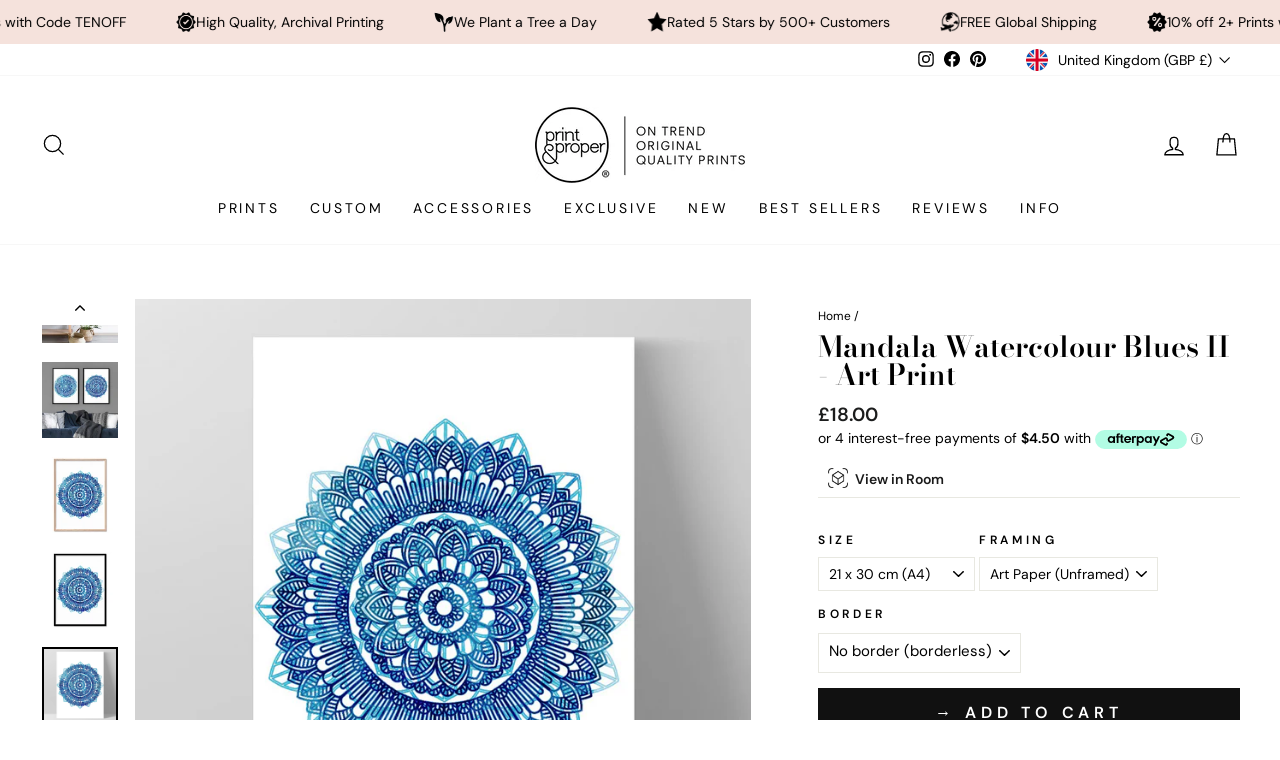

--- FILE ---
content_type: text/html; charset=utf-8
request_url: https://printandproper.co.uk/products/mandala-watercolour-blues-2-art-print
body_size: 78421
content:
<!doctype html>
<html class="no-js" lang="en" dir="ltr">
<head
  <script src="//d1liekpayvooaz.cloudfront.net/apps/customizery/customizery.js?shop=print-and-proper.myshopify.com"></script>
  <meta charset="utf-8">
  <meta http-equiv="X-UA-Compatible" content="IE=edge,chrome=1">
  <meta name="viewport" content="width=device-width,initial-scale=1">
  <meta name="theme-color" content="#111111">
  <link rel="canonical" href="https://printandproper.co.uk/products/mandala-watercolour-blues-2-art-print">
  <link rel="preconnect" href="https://cdn.shopify.com">
  <link rel="preconnect" href="https://fonts.shopifycdn.com">
  <link rel="dns-prefetch" href="https://productreviews.shopifycdn.com">
  <link rel="dns-prefetch" href="https://ajax.googleapis.com">
  <link rel="dns-prefetch" href="https://maps.googleapis.com">
  <link rel="dns-prefetch" href="https://maps.gstatic.com">
  
<meta name="google-site-verification" content="hKD-7srpbsOtb28h6ZrsRnpjVQJL8TNPo_5zcQCPQs8" />
<meta name="google-site-verification" content="LPORo_NwlKlRINHKs1NqZiy7KrKWmLBQzQ0ADLPV6yk" />
<meta name="facebook-domain-verification" content="688im9f64wcbgqx96whu1cyr0yv93f" />
<meta name="facebook-domain-verification" content="vujhcvdzu9robz4tkrzg9c0c8c2oq7" />
<meta name="facebook-domain-verification" content="p8s57259u7bl6yxpkhvj0imy3z01xo" />
 
  <!-- Global site tag (gtag.js) - Google Analytics -->
<script async src="https://www.googletagmanager.com/gtag/js?id=G-NXRW7RSF8J"></script>
<script>
  window.dataLayer = window.dataLayer || [];
  function gtag(){dataLayer.push(arguments);}
  gtag('js', new Date());

  gtag('config', 'G-NXRW7RSF8J');
</script>
  
  
  <!-- Google Tag Manager -->
<script>(function(w,d,s,l,i){w[l]=w[l]||[];w[l].push({'gtm.start':
new Date().getTime(),event:'gtm.js'});var f=d.getElementsByTagName(s)[0],
j=d.createElement(s),dl=l!='dataLayer'?'&l='+l:'';j.async=true;j.src=
'https://www.googletagmanager.com/gtm.js?id='+i+dl;f.parentNode.insertBefore(j,f);
})(window,document,'script','dataLayer','GTM-P4RLWZR');</script>
<!-- End Google Tag Manager --><link rel="shortcut icon" href="//printandproper.co.uk/cdn/shop/files/PP_EmailSig_1_32x32.gif?v=1645666404" type="image/png" /><title>Mandala Print Boho Medallion. Blue Watercolour Wall Art
&ndash; Print and Proper®
</title>
<meta name="description" content="Mandala Watercolour Blues II - Art Print. Shop wall art prints online. Choose prints, posters, canvas wall art, and framed ready to hang artworks to decorate your home. Frames available in oak, white or black. Handmade locally. Professionally printed on quality, sustainable materials. Shipping internationally. Afterpay available. Find the perfect wall art prints for your bedroom, living room, or office. Shop now and transform your walls today!"><meta property="og:site_name" content="Print and Proper®">
  <meta property="og:url" content="https://printandproper.co.uk/products/mandala-watercolour-blues-2-art-print">
  <meta property="og:title" content="Mandala Watercolour Blues II - Art Print">
  <meta property="og:type" content="product">
  <meta property="og:description" content="Mandala Watercolour Blues II - Art Print. Shop wall art prints online. Choose prints, posters, canvas wall art, and framed ready to hang artworks to decorate your home. Frames available in oak, white or black. Handmade locally. Professionally printed on quality, sustainable materials. Shipping internationally. Afterpay available. Find the perfect wall art prints for your bedroom, living room, or office. Shop now and transform your walls today!"><meta property="og:image" content="http://printandproper.co.uk/cdn/shop/products/MAN-02_WHT.jpg?v=1663296878">
    <meta property="og:image:secure_url" content="https://printandproper.co.uk/cdn/shop/products/MAN-02_WHT.jpg?v=1663296878">
    <meta property="og:image:width" content="1000">
    <meta property="og:image:height" content="1000"><meta name="twitter:site" content="@">
  <meta name="twitter:card" content="summary_large_image">
  <meta name="twitter:title" content="Mandala Watercolour Blues II - Art Print">
  <meta name="twitter:description" content="Mandala Watercolour Blues II - Art Print. Shop wall art prints online. Choose prints, posters, canvas wall art, and framed ready to hang artworks to decorate your home. Frames available in oak, white or black. Handmade locally. Professionally printed on quality, sustainable materials. Shipping internationally. Afterpay available. Find the perfect wall art prints for your bedroom, living room, or office. Shop now and transform your walls today!">
<style data-shopify>@font-face {
  font-family: "Bodoni Moda";
  font-weight: 600;
  font-style: normal;
  font-display: swap;
  src: url("//printandproper.co.uk/cdn/fonts/bodoni_moda/bodonimoda_n6.8d557b0e84c45560497788408dfe3a07d8eae782.woff2") format("woff2"),
       url("//printandproper.co.uk/cdn/fonts/bodoni_moda/bodonimoda_n6.fc6506cb0940daf394e96f3e338999e9db6f2624.woff") format("woff");
}

  @font-face {
  font-family: "DM Sans";
  font-weight: 400;
  font-style: normal;
  font-display: swap;
  src: url("//printandproper.co.uk/cdn/fonts/dm_sans/dmsans_n4.ec80bd4dd7e1a334c969c265873491ae56018d72.woff2") format("woff2"),
       url("//printandproper.co.uk/cdn/fonts/dm_sans/dmsans_n4.87bdd914d8a61247b911147ae68e754d695c58a6.woff") format("woff");
}


  @font-face {
  font-family: "DM Sans";
  font-weight: 600;
  font-style: normal;
  font-display: swap;
  src: url("//printandproper.co.uk/cdn/fonts/dm_sans/dmsans_n6.70a2453ea926d613c6a2f89af05180d14b3a7c96.woff2") format("woff2"),
       url("//printandproper.co.uk/cdn/fonts/dm_sans/dmsans_n6.355605667bef215872257574b57fc097044f7e20.woff") format("woff");
}

  @font-face {
  font-family: "DM Sans";
  font-weight: 400;
  font-style: italic;
  font-display: swap;
  src: url("//printandproper.co.uk/cdn/fonts/dm_sans/dmsans_i4.b8fe05e69ee95d5a53155c346957d8cbf5081c1a.woff2") format("woff2"),
       url("//printandproper.co.uk/cdn/fonts/dm_sans/dmsans_i4.403fe28ee2ea63e142575c0aa47684d65f8c23a0.woff") format("woff");
}

  @font-face {
  font-family: "DM Sans";
  font-weight: 600;
  font-style: italic;
  font-display: swap;
  src: url("//printandproper.co.uk/cdn/fonts/dm_sans/dmsans_i6.b7d5b35c5f29523529e1bf4a3d0de71a44a277b6.woff2") format("woff2"),
       url("//printandproper.co.uk/cdn/fonts/dm_sans/dmsans_i6.9b760cc5bdd17b4de2c70249ba49bd707f27a31b.woff") format("woff");
}

</style><link href="//printandproper.co.uk/cdn/shop/t/93/assets/theme.css?v=29562578591089078241757736509" rel="stylesheet" type="text/css" media="all" />
<style data-shopify>:root {
    --typeHeaderPrimary: "Bodoni Moda";
    --typeHeaderFallback: serif;
    --typeHeaderSize: 34px;
    --typeHeaderWeight: 600;
    --typeHeaderLineHeight: 1;
    --typeHeaderSpacing: 0.0em;

    --typeBasePrimary:"DM Sans";
    --typeBaseFallback:sans-serif;
    --typeBaseSize: 14px;
    --typeBaseWeight: 400;
    --typeBaseSpacing: 0.0em;
    --typeBaseLineHeight: 1.2;

    --typeCollectionTitle: 20px;

    --iconWeight: 3px;
    --iconLinecaps: miter;

    
      --buttonRadius: 0px;
    

    --colorGridOverlayOpacity: 0.02;
  }

  .placeholder-content {
    background-image: linear-gradient(100deg, rgba(0,0,0,0) 40%, rgba(0, 0, 0, 0.0) 63%, rgba(0,0,0,0) 79%);
  }</style><script>
    document.documentElement.className = document.documentElement.className.replace('no-js', 'js');

    window.theme = window.theme || {};
    theme.routes = {
      home: "/",
      cart: "/cart.js",
      cartPage: "/cart",
      cartAdd: "/cart/add.js",
      cartChange: "/cart/change.js",
      search: "/search"
    };
    theme.strings = {
      soldOut: "Sold Out",
      unavailable: "Unavailable",
      inStockLabel: "In stock, ready to ship",
      stockLabel: "Low stock - [count] items left",
      willNotShipUntil: "Ready to ship [date]",
      willBeInStockAfter: "Back in stock [date]",
      waitingForStock: "Inventory on the way",
      savePrice: "Save [saved_amount]",
      cartEmpty: "Your cart is currently empty.",
      cartTermsConfirmation: "You must agree with the terms and conditions of sales to check out",
      searchCollections: "Collections:",
      searchPages: "Pages:",
      searchArticles: "Articles:"
    };
    theme.settings = {
      cartType: "page",
      isCustomerTemplate: false,
      moneyFormat: "£{{amount}}",
      saveType: "dollar",
      productImageSize: "natural",
      productImageCover: false,
      predictiveSearch: true,
      predictiveSearchType: "product",
      quickView: true,
      themeName: 'Impulse',
      themeVersion: "5.5.1"
    };
  </script>

  <script>window.performance && window.performance.mark && window.performance.mark('shopify.content_for_header.start');</script><meta name="google-site-verification" content="hKD-7srpbsOtb28h6ZrsRnpjVQJL8TNPo_5zcQCPQs8">
<meta name="facebook-domain-verification" content="688im9f64wcbgqx96whu1cyr0yv93f">
<meta name="facebook-domain-verification" content="p8s57259u7bl6yxpkhvj0imy3z01xo">
<meta name="facebook-domain-verification" content="vujhcvdzu9robz4tkrzg9c0c8c2oq7">
<meta name="facebook-domain-verification" content="v1hcegownlv11ctp30a2eh4l0frllq">
<meta name="google-site-verification" content="W8aESx9YC6Uof6edSwH24wlFx_4SeWtQXI2JvA6Mr1E">
<meta id="shopify-digital-wallet" name="shopify-digital-wallet" content="/2636546105/digital_wallets/dialog">
<meta name="shopify-checkout-api-token" content="249b3db3c5dec0396b084bc80795607f">
<meta id="in-context-paypal-metadata" data-shop-id="2636546105" data-venmo-supported="false" data-environment="production" data-locale="en_US" data-paypal-v4="true" data-currency="GBP">
<link rel="alternate" hreflang="x-default" href="https://printandproper.com.au/products/mandala-watercolour-blues-2-art-print">
<link rel="alternate" hreflang="en" href="https://printandproper.com.au/products/mandala-watercolour-blues-2-art-print">
<link rel="alternate" hreflang="en-NZ" href="https://printandproper.co.nz/products/mandala-watercolour-blues-2-art-print">
<link rel="alternate" hreflang="en-US" href="https://printandproper.co/products/mandala-watercolour-blues-2-art-print">
<link rel="alternate" hreflang="en-GB" href="https://printandproper.co.uk/products/mandala-watercolour-blues-2-art-print">
<link rel="alternate" hreflang="en-IM" href="https://printandproper.co.uk/products/mandala-watercolour-blues-2-art-print">
<link rel="alternate" type="application/json+oembed" href="https://printandproper.co.uk/products/mandala-watercolour-blues-2-art-print.oembed">
<script async="async" src="/checkouts/internal/preloads.js?locale=en-GB"></script>
<link rel="preconnect" href="https://shop.app" crossorigin="anonymous">
<script async="async" src="https://shop.app/checkouts/internal/preloads.js?locale=en-GB&shop_id=2636546105" crossorigin="anonymous"></script>
<script id="apple-pay-shop-capabilities" type="application/json">{"shopId":2636546105,"countryCode":"AU","currencyCode":"GBP","merchantCapabilities":["supports3DS"],"merchantId":"gid:\/\/shopify\/Shop\/2636546105","merchantName":"Print and Proper®","requiredBillingContactFields":["postalAddress","email","phone"],"requiredShippingContactFields":["postalAddress","email","phone"],"shippingType":"shipping","supportedNetworks":["visa","masterCard","amex","jcb"],"total":{"type":"pending","label":"Print and Proper®","amount":"1.00"},"shopifyPaymentsEnabled":true,"supportsSubscriptions":true}</script>
<script id="shopify-features" type="application/json">{"accessToken":"249b3db3c5dec0396b084bc80795607f","betas":["rich-media-storefront-analytics"],"domain":"printandproper.co.uk","predictiveSearch":true,"shopId":2636546105,"locale":"en"}</script>
<script>var Shopify = Shopify || {};
Shopify.shop = "print-and-proper.myshopify.com";
Shopify.locale = "en";
Shopify.currency = {"active":"GBP","rate":"0.515661"};
Shopify.country = "GB";
Shopify.theme = {"name":"Impulse Main Font update 13.9.25","id":153037078751,"schema_name":"Impulse","schema_version":"5.5.1","theme_store_id":857,"role":"main"};
Shopify.theme.handle = "null";
Shopify.theme.style = {"id":null,"handle":null};
Shopify.cdnHost = "printandproper.co.uk/cdn";
Shopify.routes = Shopify.routes || {};
Shopify.routes.root = "/";</script>
<script type="module">!function(o){(o.Shopify=o.Shopify||{}).modules=!0}(window);</script>
<script>!function(o){function n(){var o=[];function n(){o.push(Array.prototype.slice.apply(arguments))}return n.q=o,n}var t=o.Shopify=o.Shopify||{};t.loadFeatures=n(),t.autoloadFeatures=n()}(window);</script>
<script>
  window.ShopifyPay = window.ShopifyPay || {};
  window.ShopifyPay.apiHost = "shop.app\/pay";
  window.ShopifyPay.redirectState = null;
</script>
<script id="shop-js-analytics" type="application/json">{"pageType":"product"}</script>
<script defer="defer" async type="module" src="//printandproper.co.uk/cdn/shopifycloud/shop-js/modules/v2/client.init-shop-cart-sync_BT-GjEfc.en.esm.js"></script>
<script defer="defer" async type="module" src="//printandproper.co.uk/cdn/shopifycloud/shop-js/modules/v2/chunk.common_D58fp_Oc.esm.js"></script>
<script defer="defer" async type="module" src="//printandproper.co.uk/cdn/shopifycloud/shop-js/modules/v2/chunk.modal_xMitdFEc.esm.js"></script>
<script type="module">
  await import("//printandproper.co.uk/cdn/shopifycloud/shop-js/modules/v2/client.init-shop-cart-sync_BT-GjEfc.en.esm.js");
await import("//printandproper.co.uk/cdn/shopifycloud/shop-js/modules/v2/chunk.common_D58fp_Oc.esm.js");
await import("//printandproper.co.uk/cdn/shopifycloud/shop-js/modules/v2/chunk.modal_xMitdFEc.esm.js");

  window.Shopify.SignInWithShop?.initShopCartSync?.({"fedCMEnabled":true,"windoidEnabled":true});

</script>
<script>
  window.Shopify = window.Shopify || {};
  if (!window.Shopify.featureAssets) window.Shopify.featureAssets = {};
  window.Shopify.featureAssets['shop-js'] = {"shop-cart-sync":["modules/v2/client.shop-cart-sync_DZOKe7Ll.en.esm.js","modules/v2/chunk.common_D58fp_Oc.esm.js","modules/v2/chunk.modal_xMitdFEc.esm.js"],"init-fed-cm":["modules/v2/client.init-fed-cm_B6oLuCjv.en.esm.js","modules/v2/chunk.common_D58fp_Oc.esm.js","modules/v2/chunk.modal_xMitdFEc.esm.js"],"shop-cash-offers":["modules/v2/client.shop-cash-offers_D2sdYoxE.en.esm.js","modules/v2/chunk.common_D58fp_Oc.esm.js","modules/v2/chunk.modal_xMitdFEc.esm.js"],"shop-login-button":["modules/v2/client.shop-login-button_QeVjl5Y3.en.esm.js","modules/v2/chunk.common_D58fp_Oc.esm.js","modules/v2/chunk.modal_xMitdFEc.esm.js"],"pay-button":["modules/v2/client.pay-button_DXTOsIq6.en.esm.js","modules/v2/chunk.common_D58fp_Oc.esm.js","modules/v2/chunk.modal_xMitdFEc.esm.js"],"shop-button":["modules/v2/client.shop-button_DQZHx9pm.en.esm.js","modules/v2/chunk.common_D58fp_Oc.esm.js","modules/v2/chunk.modal_xMitdFEc.esm.js"],"avatar":["modules/v2/client.avatar_BTnouDA3.en.esm.js"],"init-windoid":["modules/v2/client.init-windoid_CR1B-cfM.en.esm.js","modules/v2/chunk.common_D58fp_Oc.esm.js","modules/v2/chunk.modal_xMitdFEc.esm.js"],"init-shop-for-new-customer-accounts":["modules/v2/client.init-shop-for-new-customer-accounts_C_vY_xzh.en.esm.js","modules/v2/client.shop-login-button_QeVjl5Y3.en.esm.js","modules/v2/chunk.common_D58fp_Oc.esm.js","modules/v2/chunk.modal_xMitdFEc.esm.js"],"init-shop-email-lookup-coordinator":["modules/v2/client.init-shop-email-lookup-coordinator_BI7n9ZSv.en.esm.js","modules/v2/chunk.common_D58fp_Oc.esm.js","modules/v2/chunk.modal_xMitdFEc.esm.js"],"init-shop-cart-sync":["modules/v2/client.init-shop-cart-sync_BT-GjEfc.en.esm.js","modules/v2/chunk.common_D58fp_Oc.esm.js","modules/v2/chunk.modal_xMitdFEc.esm.js"],"shop-toast-manager":["modules/v2/client.shop-toast-manager_DiYdP3xc.en.esm.js","modules/v2/chunk.common_D58fp_Oc.esm.js","modules/v2/chunk.modal_xMitdFEc.esm.js"],"init-customer-accounts":["modules/v2/client.init-customer-accounts_D9ZNqS-Q.en.esm.js","modules/v2/client.shop-login-button_QeVjl5Y3.en.esm.js","modules/v2/chunk.common_D58fp_Oc.esm.js","modules/v2/chunk.modal_xMitdFEc.esm.js"],"init-customer-accounts-sign-up":["modules/v2/client.init-customer-accounts-sign-up_iGw4briv.en.esm.js","modules/v2/client.shop-login-button_QeVjl5Y3.en.esm.js","modules/v2/chunk.common_D58fp_Oc.esm.js","modules/v2/chunk.modal_xMitdFEc.esm.js"],"shop-follow-button":["modules/v2/client.shop-follow-button_CqMgW2wH.en.esm.js","modules/v2/chunk.common_D58fp_Oc.esm.js","modules/v2/chunk.modal_xMitdFEc.esm.js"],"checkout-modal":["modules/v2/client.checkout-modal_xHeaAweL.en.esm.js","modules/v2/chunk.common_D58fp_Oc.esm.js","modules/v2/chunk.modal_xMitdFEc.esm.js"],"shop-login":["modules/v2/client.shop-login_D91U-Q7h.en.esm.js","modules/v2/chunk.common_D58fp_Oc.esm.js","modules/v2/chunk.modal_xMitdFEc.esm.js"],"lead-capture":["modules/v2/client.lead-capture_BJmE1dJe.en.esm.js","modules/v2/chunk.common_D58fp_Oc.esm.js","modules/v2/chunk.modal_xMitdFEc.esm.js"],"payment-terms":["modules/v2/client.payment-terms_Ci9AEqFq.en.esm.js","modules/v2/chunk.common_D58fp_Oc.esm.js","modules/v2/chunk.modal_xMitdFEc.esm.js"]};
</script>
<script>(function() {
  var isLoaded = false;
  function asyncLoad() {
    if (isLoaded) return;
    isLoaded = true;
    var urls = ["https:\/\/chimpstatic.com\/mcjs-connected\/js\/users\/a0eaabdce09a8237dc478b914\/b0feed6087f667f28518d1221.js?shop=print-and-proper.myshopify.com","\/\/d1liekpayvooaz.cloudfront.net\/apps\/customizery\/customizery.js?shop=print-and-proper.myshopify.com","https:\/\/cdn.nfcube.com\/instafeed-0d8692141aa95e7df996eec49e5a11d2.js?shop=print-and-proper.myshopify.com","https:\/\/d1639lhkj5l89m.cloudfront.net\/js\/storefront\/uppromote.js?shop=print-and-proper.myshopify.com"];
    for (var i = 0; i < urls.length; i++) {
      var s = document.createElement('script');
      s.type = 'text/javascript';
      s.async = true;
      s.src = urls[i];
      var x = document.getElementsByTagName('script')[0];
      x.parentNode.insertBefore(s, x);
    }
  };
  if(window.attachEvent) {
    window.attachEvent('onload', asyncLoad);
  } else {
    window.addEventListener('load', asyncLoad, false);
  }
})();</script>
<script id="__st">var __st={"a":2636546105,"offset":39600,"reqid":"693b6713-27eb-4eb2-b249-cd22c3050cec-1769498110","pageurl":"printandproper.co.uk\/products\/mandala-watercolour-blues-2-art-print","u":"55a0f2eb1211","p":"product","rtyp":"product","rid":2046817959993};</script>
<script>window.ShopifyPaypalV4VisibilityTracking = true;</script>
<script id="captcha-bootstrap">!function(){'use strict';const t='contact',e='account',n='new_comment',o=[[t,t],['blogs',n],['comments',n],[t,'customer']],c=[[e,'customer_login'],[e,'guest_login'],[e,'recover_customer_password'],[e,'create_customer']],r=t=>t.map((([t,e])=>`form[action*='/${t}']:not([data-nocaptcha='true']) input[name='form_type'][value='${e}']`)).join(','),a=t=>()=>t?[...document.querySelectorAll(t)].map((t=>t.form)):[];function s(){const t=[...o],e=r(t);return a(e)}const i='password',u='form_key',d=['recaptcha-v3-token','g-recaptcha-response','h-captcha-response',i],f=()=>{try{return window.sessionStorage}catch{return}},m='__shopify_v',_=t=>t.elements[u];function p(t,e,n=!1){try{const o=window.sessionStorage,c=JSON.parse(o.getItem(e)),{data:r}=function(t){const{data:e,action:n}=t;return t[m]||n?{data:e,action:n}:{data:t,action:n}}(c);for(const[e,n]of Object.entries(r))t.elements[e]&&(t.elements[e].value=n);n&&o.removeItem(e)}catch(o){console.error('form repopulation failed',{error:o})}}const l='form_type',E='cptcha';function T(t){t.dataset[E]=!0}const w=window,h=w.document,L='Shopify',v='ce_forms',y='captcha';let A=!1;((t,e)=>{const n=(g='f06e6c50-85a8-45c8-87d0-21a2b65856fe',I='https://cdn.shopify.com/shopifycloud/storefront-forms-hcaptcha/ce_storefront_forms_captcha_hcaptcha.v1.5.2.iife.js',D={infoText:'Protected by hCaptcha',privacyText:'Privacy',termsText:'Terms'},(t,e,n)=>{const o=w[L][v],c=o.bindForm;if(c)return c(t,g,e,D).then(n);var r;o.q.push([[t,g,e,D],n]),r=I,A||(h.body.append(Object.assign(h.createElement('script'),{id:'captcha-provider',async:!0,src:r})),A=!0)});var g,I,D;w[L]=w[L]||{},w[L][v]=w[L][v]||{},w[L][v].q=[],w[L][y]=w[L][y]||{},w[L][y].protect=function(t,e){n(t,void 0,e),T(t)},Object.freeze(w[L][y]),function(t,e,n,w,h,L){const[v,y,A,g]=function(t,e,n){const i=e?o:[],u=t?c:[],d=[...i,...u],f=r(d),m=r(i),_=r(d.filter((([t,e])=>n.includes(e))));return[a(f),a(m),a(_),s()]}(w,h,L),I=t=>{const e=t.target;return e instanceof HTMLFormElement?e:e&&e.form},D=t=>v().includes(t);t.addEventListener('submit',(t=>{const e=I(t);if(!e)return;const n=D(e)&&!e.dataset.hcaptchaBound&&!e.dataset.recaptchaBound,o=_(e),c=g().includes(e)&&(!o||!o.value);(n||c)&&t.preventDefault(),c&&!n&&(function(t){try{if(!f())return;!function(t){const e=f();if(!e)return;const n=_(t);if(!n)return;const o=n.value;o&&e.removeItem(o)}(t);const e=Array.from(Array(32),(()=>Math.random().toString(36)[2])).join('');!function(t,e){_(t)||t.append(Object.assign(document.createElement('input'),{type:'hidden',name:u})),t.elements[u].value=e}(t,e),function(t,e){const n=f();if(!n)return;const o=[...t.querySelectorAll(`input[type='${i}']`)].map((({name:t})=>t)),c=[...d,...o],r={};for(const[a,s]of new FormData(t).entries())c.includes(a)||(r[a]=s);n.setItem(e,JSON.stringify({[m]:1,action:t.action,data:r}))}(t,e)}catch(e){console.error('failed to persist form',e)}}(e),e.submit())}));const S=(t,e)=>{t&&!t.dataset[E]&&(n(t,e.some((e=>e===t))),T(t))};for(const o of['focusin','change'])t.addEventListener(o,(t=>{const e=I(t);D(e)&&S(e,y())}));const B=e.get('form_key'),M=e.get(l),P=B&&M;t.addEventListener('DOMContentLoaded',(()=>{const t=y();if(P)for(const e of t)e.elements[l].value===M&&p(e,B);[...new Set([...A(),...v().filter((t=>'true'===t.dataset.shopifyCaptcha))])].forEach((e=>S(e,t)))}))}(h,new URLSearchParams(w.location.search),n,t,e,['guest_login'])})(!0,!0)}();</script>
<script integrity="sha256-4kQ18oKyAcykRKYeNunJcIwy7WH5gtpwJnB7kiuLZ1E=" data-source-attribution="shopify.loadfeatures" defer="defer" src="//printandproper.co.uk/cdn/shopifycloud/storefront/assets/storefront/load_feature-a0a9edcb.js" crossorigin="anonymous"></script>
<script crossorigin="anonymous" defer="defer" src="//printandproper.co.uk/cdn/shopifycloud/storefront/assets/shopify_pay/storefront-65b4c6d7.js?v=20250812"></script>
<script data-source-attribution="shopify.dynamic_checkout.dynamic.init">var Shopify=Shopify||{};Shopify.PaymentButton=Shopify.PaymentButton||{isStorefrontPortableWallets:!0,init:function(){window.Shopify.PaymentButton.init=function(){};var t=document.createElement("script");t.src="https://printandproper.co.uk/cdn/shopifycloud/portable-wallets/latest/portable-wallets.en.js",t.type="module",document.head.appendChild(t)}};
</script>
<script data-source-attribution="shopify.dynamic_checkout.buyer_consent">
  function portableWalletsHideBuyerConsent(e){var t=document.getElementById("shopify-buyer-consent"),n=document.getElementById("shopify-subscription-policy-button");t&&n&&(t.classList.add("hidden"),t.setAttribute("aria-hidden","true"),n.removeEventListener("click",e))}function portableWalletsShowBuyerConsent(e){var t=document.getElementById("shopify-buyer-consent"),n=document.getElementById("shopify-subscription-policy-button");t&&n&&(t.classList.remove("hidden"),t.removeAttribute("aria-hidden"),n.addEventListener("click",e))}window.Shopify?.PaymentButton&&(window.Shopify.PaymentButton.hideBuyerConsent=portableWalletsHideBuyerConsent,window.Shopify.PaymentButton.showBuyerConsent=portableWalletsShowBuyerConsent);
</script>
<script data-source-attribution="shopify.dynamic_checkout.cart.bootstrap">document.addEventListener("DOMContentLoaded",(function(){function t(){return document.querySelector("shopify-accelerated-checkout-cart, shopify-accelerated-checkout")}if(t())Shopify.PaymentButton.init();else{new MutationObserver((function(e,n){t()&&(Shopify.PaymentButton.init(),n.disconnect())})).observe(document.body,{childList:!0,subtree:!0})}}));
</script>
<script id='scb4127' type='text/javascript' async='' src='https://printandproper.co.uk/cdn/shopifycloud/privacy-banner/storefront-banner.js'></script><link id="shopify-accelerated-checkout-styles" rel="stylesheet" media="screen" href="https://printandproper.co.uk/cdn/shopifycloud/portable-wallets/latest/accelerated-checkout-backwards-compat.css" crossorigin="anonymous">
<style id="shopify-accelerated-checkout-cart">
        #shopify-buyer-consent {
  margin-top: 1em;
  display: inline-block;
  width: 100%;
}

#shopify-buyer-consent.hidden {
  display: none;
}

#shopify-subscription-policy-button {
  background: none;
  border: none;
  padding: 0;
  text-decoration: underline;
  font-size: inherit;
  cursor: pointer;
}

#shopify-subscription-policy-button::before {
  box-shadow: none;
}

      </style>

<script>window.performance && window.performance.mark && window.performance.mark('shopify.content_for_header.end');</script>
  <div id="shopify-section-ss-scrolling-announcement-bar-2" class="shopify-section"><style data-shopify>@font-face {
  font-family: "Josefin Sans";
  font-weight: 400;
  font-style: normal;
  font-display: swap;
  src: url("//printandproper.co.uk/cdn/fonts/josefin_sans/josefinsans_n4.70f7efd699799949e6d9f99bc20843a2c86a2e0f.woff2") format("woff2"),
       url("//printandproper.co.uk/cdn/fonts/josefin_sans/josefinsans_n4.35d308a1bdf56e5556bc2ac79702c721e4e2e983.woff") format("woff");
}

  
  .section-ss-scrolling-announcement-bar-2 {
    border-top: solid #f5e2dc 0px;
    border-bottom: solid #f5e2dc 0px;
    margin-top: 0px;
    margin-bottom: 0px;
    overflow: hidden;
  }
  
  .section-ss-scrolling-announcement-bar-2-settings {
    margin: 0 auto;
    padding-top: 9px;
    padding-bottom: 9px;
    padding-left: 0rem;
    padding-right: 0rem;
  }

  .announcement-items-ss-scrolling-announcement-bar-2 {
    flex-shrink: 0;
    display: flex;
    align-items: center;
    flex-wrap: nowrap;
    justify-content: flex-start;
    animation: carouselAnnouncementBar infinite linear;
    animation-duration: 60s;
  }

  .announcement-item-ss-scrolling-announcement-bar-2 {
    flex-shrink: 0;
    margin-left: 30px;
    display: inline-flex;
    justify-content: center;
    align-items: center;
    gap: 10px;
  }

  .announcement-text-ss-scrolling-announcement-bar-2 {
    margin: 0;
    font-size: 12px;
    color: #000000;
    line-height: 100%;
    text-transform: unset;
  }

  .section-ss-scrolling-announcement-bar-2 a {
    text-decoration:none!important;
  }

  .announcement-icon-ss-scrolling-announcement-bar-2 {
    height: 20px;
    width: 20px;
    display: flex;
    align-items: center;
    justify-content: center;
  }

  .announcement-icon-ss-scrolling-announcement-bar-2 img,
  .announcement-icon-ss-scrolling-announcement-bar-2 svg {
    display: block;
    width: 100%;
    height: 100%;
    object-fit: content;
  }

  .announcement-icon-ss-scrolling-announcement-bar-2 svg path {
    fill: #000000;
  }

  .announcement-inner-ss-scrolling-announcement-bar-2 {
    display: flex;
    flex-wrap: nowrap;
    align-items: center;
  }

  .announcement-inner-ss-scrolling-announcement-bar-2.reverse {
    flex-direction: row-reverse;
  }
  
  @media(min-width: 1024px) {

    .section-ss-scrolling-announcement-bar-2 {
      margin-top: 0px;
      margin-bottom: 0px;
    }
    
    .section-ss-scrolling-announcement-bar-2-settings {
      padding: 0 5rem;
      padding-top: 12px;
      padding-bottom: 12px;
      padding-left: 0rem;
      padding-right: 0rem;
    }

    .announcement-item-ss-scrolling-announcement-bar-2 { 
      margin-left: 50px;
    }

    .announcement-icon-ss-scrolling-announcement-bar-2 {
      height: 20px;
      width: 20px;
    }

    .announcement-text-ss-scrolling-announcement-bar-2 {
      font-size: 14px;
    }
  }</style>




  <style>
    @keyframes carouselAnnouncementBar {
      0% {
          transform: translateX(0%);
      }
      
      100% {
          transform: translateX(-100%);
      }
    }
  </style>



  <style>
    .announcement-inner-ss-scrolling-announcement-bar-2:hover .announcement-items-ss-scrolling-announcement-bar-2 {
       animation-play-state: paused 
    }
  </style>


<template id="announcement-template-ss-scrolling-announcement-bar-2">
  <div class="section-ss-scrolling-announcement-bar-2 announcement-ss-scrolling-announcement-bar-2" style="background-color:#f5e2dc; background-image: ;">
    
      <div class="section-ss-scrolling-announcement-bar-2-settings announcement-inner-ss-scrolling-announcement-bar-2">
        <div class="announcement-items-ss-scrolling-announcement-bar-2">
          
            
              <div class="announcement-item-ss-scrolling-announcement-bar-2">
                
                  <div class="announcement-icon-ss-scrolling-announcement-bar-2">
                    
                      <img src="//printandproper.co.uk/cdn/shop/files/mini_plane_clear.gif?v=1743725733" alt="">
                    
                  </div>
                
                
                  <p class="announcement-text-ss-scrolling-announcement-bar-2">FREE Global Shipping</p>
                
              </div>
            
              <div class="announcement-item-ss-scrolling-announcement-bar-2">
                
                  <div class="announcement-icon-ss-scrolling-announcement-bar-2">
                    
                      <img src="//printandproper.co.uk/cdn/shop/files/mini_discount_clear.gif?v=1743726222" alt="">
                    
                  </div>
                
                
                  <p class="announcement-text-ss-scrolling-announcement-bar-2">10% off 2+ Prints with Code TENOFF</p>
                
              </div>
            
              <div class="announcement-item-ss-scrolling-announcement-bar-2">
                
                  <div class="announcement-icon-ss-scrolling-announcement-bar-2">
                    
                      <img src="//printandproper.co.uk/cdn/shop/files/mini_quality_clear.gif?v=1743725733" alt="">
                    
                  </div>
                
                
                  <p class="announcement-text-ss-scrolling-announcement-bar-2">High Quality, Archival Printing</p>
                
              </div>
            
              <div class="announcement-item-ss-scrolling-announcement-bar-2">
                
                  <div class="announcement-icon-ss-scrolling-announcement-bar-2">
                    
                      <img src="//printandproper.co.uk/cdn/shop/files/mini_tree_clear.gif?v=1743725733" alt="">
                    
                  </div>
                
                
                  <p class="announcement-text-ss-scrolling-announcement-bar-2">We Plant a Tree a Day</p>
                
              </div>
            
              <div class="announcement-item-ss-scrolling-announcement-bar-2">
                
                  <div class="announcement-icon-ss-scrolling-announcement-bar-2">
                    
                      <img src="//printandproper.co.uk/cdn/shop/files/mini_star_clear.gif?v=1743725806" alt="">
                    
                  </div>
                
                
                  <p class="announcement-text-ss-scrolling-announcement-bar-2">Rated 5 Stars by 500+ Customers</p>
                
              </div>
            
          
            
              <div class="announcement-item-ss-scrolling-announcement-bar-2">
                
                  <div class="announcement-icon-ss-scrolling-announcement-bar-2">
                    
                      <img src="//printandproper.co.uk/cdn/shop/files/mini_plane_clear.gif?v=1743725733" alt="">
                    
                  </div>
                
                
                  <p class="announcement-text-ss-scrolling-announcement-bar-2">FREE Global Shipping</p>
                
              </div>
            
              <div class="announcement-item-ss-scrolling-announcement-bar-2">
                
                  <div class="announcement-icon-ss-scrolling-announcement-bar-2">
                    
                      <img src="//printandproper.co.uk/cdn/shop/files/mini_discount_clear.gif?v=1743726222" alt="">
                    
                  </div>
                
                
                  <p class="announcement-text-ss-scrolling-announcement-bar-2">10% off 2+ Prints with Code TENOFF</p>
                
              </div>
            
              <div class="announcement-item-ss-scrolling-announcement-bar-2">
                
                  <div class="announcement-icon-ss-scrolling-announcement-bar-2">
                    
                      <img src="//printandproper.co.uk/cdn/shop/files/mini_quality_clear.gif?v=1743725733" alt="">
                    
                  </div>
                
                
                  <p class="announcement-text-ss-scrolling-announcement-bar-2">High Quality, Archival Printing</p>
                
              </div>
            
              <div class="announcement-item-ss-scrolling-announcement-bar-2">
                
                  <div class="announcement-icon-ss-scrolling-announcement-bar-2">
                    
                      <img src="//printandproper.co.uk/cdn/shop/files/mini_tree_clear.gif?v=1743725733" alt="">
                    
                  </div>
                
                
                  <p class="announcement-text-ss-scrolling-announcement-bar-2">We Plant a Tree a Day</p>
                
              </div>
            
              <div class="announcement-item-ss-scrolling-announcement-bar-2">
                
                  <div class="announcement-icon-ss-scrolling-announcement-bar-2">
                    
                      <img src="//printandproper.co.uk/cdn/shop/files/mini_star_clear.gif?v=1743725806" alt="">
                    
                  </div>
                
                
                  <p class="announcement-text-ss-scrolling-announcement-bar-2">Rated 5 Stars by 500+ Customers</p>
                
              </div>
            
          
            
              <div class="announcement-item-ss-scrolling-announcement-bar-2">
                
                  <div class="announcement-icon-ss-scrolling-announcement-bar-2">
                    
                      <img src="//printandproper.co.uk/cdn/shop/files/mini_plane_clear.gif?v=1743725733" alt="">
                    
                  </div>
                
                
                  <p class="announcement-text-ss-scrolling-announcement-bar-2">FREE Global Shipping</p>
                
              </div>
            
              <div class="announcement-item-ss-scrolling-announcement-bar-2">
                
                  <div class="announcement-icon-ss-scrolling-announcement-bar-2">
                    
                      <img src="//printandproper.co.uk/cdn/shop/files/mini_discount_clear.gif?v=1743726222" alt="">
                    
                  </div>
                
                
                  <p class="announcement-text-ss-scrolling-announcement-bar-2">10% off 2+ Prints with Code TENOFF</p>
                
              </div>
            
              <div class="announcement-item-ss-scrolling-announcement-bar-2">
                
                  <div class="announcement-icon-ss-scrolling-announcement-bar-2">
                    
                      <img src="//printandproper.co.uk/cdn/shop/files/mini_quality_clear.gif?v=1743725733" alt="">
                    
                  </div>
                
                
                  <p class="announcement-text-ss-scrolling-announcement-bar-2">High Quality, Archival Printing</p>
                
              </div>
            
              <div class="announcement-item-ss-scrolling-announcement-bar-2">
                
                  <div class="announcement-icon-ss-scrolling-announcement-bar-2">
                    
                      <img src="//printandproper.co.uk/cdn/shop/files/mini_tree_clear.gif?v=1743725733" alt="">
                    
                  </div>
                
                
                  <p class="announcement-text-ss-scrolling-announcement-bar-2">We Plant a Tree a Day</p>
                
              </div>
            
              <div class="announcement-item-ss-scrolling-announcement-bar-2">
                
                  <div class="announcement-icon-ss-scrolling-announcement-bar-2">
                    
                      <img src="//printandproper.co.uk/cdn/shop/files/mini_star_clear.gif?v=1743725806" alt="">
                    
                  </div>
                
                
                  <p class="announcement-text-ss-scrolling-announcement-bar-2">Rated 5 Stars by 500+ Customers</p>
                
              </div>
            
          
        </div>
        <div class="announcement-items-ss-scrolling-announcement-bar-2 announcement-items-mobile-ss-scrolling-announcement-bar-2">
          
            
              <div class="announcement-item-ss-scrolling-announcement-bar-2">
                                
                  <div class="announcement-icon-ss-scrolling-announcement-bar-2">
                    
                      <img src="//printandproper.co.uk/cdn/shop/files/mini_plane_clear.gif?v=1743725733" alt="">
                    
                  </div>
                
                
                  <p class="announcement-text-ss-scrolling-announcement-bar-2">FREE Global Shipping</p>
                
              </div>
            
              <div class="announcement-item-ss-scrolling-announcement-bar-2">
                                
                  <div class="announcement-icon-ss-scrolling-announcement-bar-2">
                    
                      <img src="//printandproper.co.uk/cdn/shop/files/mini_discount_clear.gif?v=1743726222" alt="">
                    
                  </div>
                
                
                  <p class="announcement-text-ss-scrolling-announcement-bar-2">10% off 2+ Prints with Code TENOFF</p>
                
              </div>
            
              <div class="announcement-item-ss-scrolling-announcement-bar-2">
                                
                  <div class="announcement-icon-ss-scrolling-announcement-bar-2">
                    
                      <img src="//printandproper.co.uk/cdn/shop/files/mini_quality_clear.gif?v=1743725733" alt="">
                    
                  </div>
                
                
                  <p class="announcement-text-ss-scrolling-announcement-bar-2">High Quality, Archival Printing</p>
                
              </div>
            
              <div class="announcement-item-ss-scrolling-announcement-bar-2">
                                
                  <div class="announcement-icon-ss-scrolling-announcement-bar-2">
                    
                      <img src="//printandproper.co.uk/cdn/shop/files/mini_tree_clear.gif?v=1743725733" alt="">
                    
                  </div>
                
                
                  <p class="announcement-text-ss-scrolling-announcement-bar-2">We Plant a Tree a Day</p>
                
              </div>
            
              <div class="announcement-item-ss-scrolling-announcement-bar-2">
                                
                  <div class="announcement-icon-ss-scrolling-announcement-bar-2">
                    
                      <img src="//printandproper.co.uk/cdn/shop/files/mini_star_clear.gif?v=1743725806" alt="">
                    
                  </div>
                
                
                  <p class="announcement-text-ss-scrolling-announcement-bar-2">Rated 5 Stars by 500+ Customers</p>
                
              </div>
            
          
            
              <div class="announcement-item-ss-scrolling-announcement-bar-2">
                                
                  <div class="announcement-icon-ss-scrolling-announcement-bar-2">
                    
                      <img src="//printandproper.co.uk/cdn/shop/files/mini_plane_clear.gif?v=1743725733" alt="">
                    
                  </div>
                
                
                  <p class="announcement-text-ss-scrolling-announcement-bar-2">FREE Global Shipping</p>
                
              </div>
            
              <div class="announcement-item-ss-scrolling-announcement-bar-2">
                                
                  <div class="announcement-icon-ss-scrolling-announcement-bar-2">
                    
                      <img src="//printandproper.co.uk/cdn/shop/files/mini_discount_clear.gif?v=1743726222" alt="">
                    
                  </div>
                
                
                  <p class="announcement-text-ss-scrolling-announcement-bar-2">10% off 2+ Prints with Code TENOFF</p>
                
              </div>
            
              <div class="announcement-item-ss-scrolling-announcement-bar-2">
                                
                  <div class="announcement-icon-ss-scrolling-announcement-bar-2">
                    
                      <img src="//printandproper.co.uk/cdn/shop/files/mini_quality_clear.gif?v=1743725733" alt="">
                    
                  </div>
                
                
                  <p class="announcement-text-ss-scrolling-announcement-bar-2">High Quality, Archival Printing</p>
                
              </div>
            
              <div class="announcement-item-ss-scrolling-announcement-bar-2">
                                
                  <div class="announcement-icon-ss-scrolling-announcement-bar-2">
                    
                      <img src="//printandproper.co.uk/cdn/shop/files/mini_tree_clear.gif?v=1743725733" alt="">
                    
                  </div>
                
                
                  <p class="announcement-text-ss-scrolling-announcement-bar-2">We Plant a Tree a Day</p>
                
              </div>
            
              <div class="announcement-item-ss-scrolling-announcement-bar-2">
                                
                  <div class="announcement-icon-ss-scrolling-announcement-bar-2">
                    
                      <img src="//printandproper.co.uk/cdn/shop/files/mini_star_clear.gif?v=1743725806" alt="">
                    
                  </div>
                
                
                  <p class="announcement-text-ss-scrolling-announcement-bar-2">Rated 5 Stars by 500+ Customers</p>
                
              </div>
            
          
            
              <div class="announcement-item-ss-scrolling-announcement-bar-2">
                                
                  <div class="announcement-icon-ss-scrolling-announcement-bar-2">
                    
                      <img src="//printandproper.co.uk/cdn/shop/files/mini_plane_clear.gif?v=1743725733" alt="">
                    
                  </div>
                
                
                  <p class="announcement-text-ss-scrolling-announcement-bar-2">FREE Global Shipping</p>
                
              </div>
            
              <div class="announcement-item-ss-scrolling-announcement-bar-2">
                                
                  <div class="announcement-icon-ss-scrolling-announcement-bar-2">
                    
                      <img src="//printandproper.co.uk/cdn/shop/files/mini_discount_clear.gif?v=1743726222" alt="">
                    
                  </div>
                
                
                  <p class="announcement-text-ss-scrolling-announcement-bar-2">10% off 2+ Prints with Code TENOFF</p>
                
              </div>
            
              <div class="announcement-item-ss-scrolling-announcement-bar-2">
                                
                  <div class="announcement-icon-ss-scrolling-announcement-bar-2">
                    
                      <img src="//printandproper.co.uk/cdn/shop/files/mini_quality_clear.gif?v=1743725733" alt="">
                    
                  </div>
                
                
                  <p class="announcement-text-ss-scrolling-announcement-bar-2">High Quality, Archival Printing</p>
                
              </div>
            
              <div class="announcement-item-ss-scrolling-announcement-bar-2">
                                
                  <div class="announcement-icon-ss-scrolling-announcement-bar-2">
                    
                      <img src="//printandproper.co.uk/cdn/shop/files/mini_tree_clear.gif?v=1743725733" alt="">
                    
                  </div>
                
                
                  <p class="announcement-text-ss-scrolling-announcement-bar-2">We Plant a Tree a Day</p>
                
              </div>
            
              <div class="announcement-item-ss-scrolling-announcement-bar-2">
                                
                  <div class="announcement-icon-ss-scrolling-announcement-bar-2">
                    
                      <img src="//printandproper.co.uk/cdn/shop/files/mini_star_clear.gif?v=1743725806" alt="">
                    
                  </div>
                
                
                  <p class="announcement-text-ss-scrolling-announcement-bar-2">Rated 5 Stars by 500+ Customers</p>
                
              </div>
            
          
        </div>
      </div>
    
  </div>
</template>

<div id="announcement-local-target-ss-scrolling-announcement-bar-2"></div>

<script>
  function initAnnouncementBar2() {
    let cssTarget = '';
    let productForm = cssTarget
      ? document.querySelector(cssTarget)
      : document.querySelector('#announcement-local-target-ss-scrolling-announcement-bar-2');

    if (!productForm) return;

    const templateContent = document.querySelector(
      '#announcement-template-ss-scrolling-announcement-bar-2'
    ).content;

    productForm.insertAdjacentElement(
      'beforebegin',
      templateContent.firstElementChild
    );

    var htmlElement = document.documentElement;

    if (window.getComputedStyle(htmlElement).getPropertyValue('direction') === 'rtl') {
        document.querySelectorAll('.announcement-inner-ss-scrolling-announcement-bar-2').forEach(el => {
          el.classList.add('reverse');
        });
    } 

  }

  document.addEventListener('DOMContentLoaded', initAnnouncementBar2);
  
</script>

</div>

  <script src="//printandproper.co.uk/cdn/shop/t/93/assets/vendor-scripts-v11.js" defer="defer"></script><link rel="stylesheet" href="//printandproper.co.uk/cdn/shop/t/93/assets/country-flags.css"><script src="//printandproper.co.uk/cdn/shop/t/93/assets/theme.js?v=156928878940027587991757734783" defer="defer"></script><script src="https://code.jquery.com/jquery-3.5.1.min.js" integrity="sha256-9/aliU8dGd2tb6OSsuzixeV4y/faTqgFtohetphbbj0=" crossorigin="anonymous"></script>
<script>
  // Create "window.Shoppad.apps.infiniteoptions" object if it doesn't already exist
  "Shoppad.apps.infiniteoptions".split(".").reduce(function(o, x) { if (!o[x]) {o[x] ={};} return o[x] }, window);

  // Define beforeReady callback
  window.Shoppad.apps.infiniteoptions.beforeReady = function(subscribe) {
    subscribe('appLoad', function(event) {
      Shoppad.$('.spb-productoptionswatchwrapper').contents().filter(function() {
        return this.nodeType == 3;
      }).wrap('<span class="spb-swatchtooltip"></span>');
    });
  };
</script>
<script> function myInit(){ StampedFn.init({ apiKey: 'pubkey-ro8MkiTf295U5NR060WO11sjOqzwrh', storeUrl: '159957' }); } </script>
<script async onload="myInit()" type="text/javascript" src="https://cdn1.stamped.io/files/widget.min.js"> </script>  
<!-- BEGIN app block: shopify://apps/microsoft-clarity/blocks/brandAgents_js/31c3d126-8116-4b4a-8ba1-baeda7c4aeea -->





<!-- END app block --><!-- BEGIN app block: shopify://apps/sami-product-labels/blocks/app-embed-block/b9b44663-5d51-4be1-8104-faedd68da8c5 --><script type="text/javascript">
  window.Samita = window.Samita || {};
  Samita.ProductLabels = Samita.ProductLabels || {};
  Samita.ProductLabels.locale  = {"shop_locale":{"locale":"en","enabled":true,"primary":true,"published":true}};
  Samita.ProductLabels.page = {title : document.title.replaceAll('"', "'"), href : window.location.href, type: "product", page_id: ""};
  Samita.ProductLabels.dataShop = Samita.ProductLabels.dataShop || {};Samita.ProductLabels.dataShop = {"install":1,"configuration":{"money_format":"<span class=money>$ {{amount}} AUD</span>"},"pricing":{"plan":"BETA","features":{"chose_product_form_collections_tag":true,"design_custom_unlimited_position":true,"design_countdown_timer_label_badge":true,"design_text_hover_label_badge":true,"label_display_product_page_first_image":false,"choose_product_variants":true,"choose_country_restriction":false,"conditions_specific_products":-1,"conditions_include_exclude_product_tag":true,"conditions_inventory_status":true,"conditions_sale_products":false,"conditions_customer_tag":true,"conditions_products_created_published":true,"conditions_set_visibility_date_time":true,"conditions_work_with_metafields":false,"images_samples":{"collections":["payment","fresh_green","free_labels","custom","suggestions_for_you","all","valentine","beauty","new","newArrival","discount","sale","comboOffers","quality","bestseller","blackFriday","newYear","free","fewLeft","earthDay","laborDay","boxingDay","christmas","preOrder"]},"badges_labels_conditions":{"fields":["ALL","PRODUCTS","TITLE","TYPE","VENDOR","VARIANT_PRICE","COMPARE_PRICE","SALE_PRICE","TAG","WEIGHT","CREATE","PUBLISH","INVENTORY","VARIANT_INVENTORY","VARIANTS","COLLECTIONS","CUSTOMER","CUSTOMER_TAG","CUSTOMER_ORDER_COUNT","CUSTOMER_TOTAL_SPENT","CUSTOMER_PURCHASE","CUSTOMER_COMPANY_NAME","PAGE"]}}},"settings":{"notUseSearchFileApp":false,"general":{"maximum_condition":"3","finishActiveAppEmbed":true},"watermark":true,"translations":{"default":{"Days":"d","Hours":"h","Minutes":"m","Seconds":"s"}}},"url":"print-and-proper.myshopify.com","base_app_url":"https://label.samita.io/","app_url":"https://d3g7uyxz2n998u.cloudfront.net/","storefront_access_token":"cbe18d7eac46fc5b829eccd179901ee1"};Samita.ProductLabels.dataShop.configuration.money_format = "£{{amount}}";if (typeof Shopify!= "undefined" && Shopify?.theme?.role != "main") {Samita.ProductLabels.dataShop.settings.notUseSearchFileApp = false;}
  Samita.ProductLabels.theme_id =null;
  Samita.ProductLabels.products = Samita.ProductLabels.products || [];Samita.ProductLabels.product ={"id":2046817959993,"title":"Mandala Watercolour Blues II - Art Print","handle":"mandala-watercolour-blues-2-art-print","description":"Create effortless style in your home with our wide range of wall art prints, posters, canvases and framed artworks. Whether you are looking to decorate with the perfect statement piece, create a gallery art wall, or get your photos custom printed and framed, we have got you covered! Easily elevate your living room, bedroom, office or entryway. Shop our wall art prints collection online from the comfort of your home to find the must-have print to suit your home decor.\u003cbr\u003e\u003cbr\u003eOur prints are professionally produced with high quality, sustainable materials and state-of-the-art printers, ensuring exceptional results. You can choose from a variety of sizes and options, including small art prints to extra large canvases framed artwork.\u003cbr\u003e\u003cbr\u003eTo make life easier we can print, frame and deliver. Take the hassle out of finding frames and get your prints ready-to-hang. Oak, white, or black frames to choose from.\u003cbr\u003e\u003cbr\u003eWe are committed to sustainability and reducing our environmental impact. We print locally at one of our global facilities, no matter where you are in the world, to reduce our carbon footprint and ensure your print arrives sooner. We also plant a tree a day and offset more carbon than we create, so you can feel good about the art on your wall and its impact on the planet.\u003cbr\u003e\u003cbr\u003ePlease see further information below. Feel free to contact us with any questions prior to ordering. We are here to help. Order now and enjoy beautiful, high-quality wall art that will stand the test of time.","published_at":"2019-02-14T16:38:26+11:00","created_at":"2019-02-14T16:38:39+11:00","vendor":"Print and Proper","type":"Art Print","tags":["blue","bohemian boho art","boho designer","exclusive","illustration","mandala","mandala canvas","mandala mandalas","navy","pattern","tattoo","tribal","tribal pattern","zen"],"price":1800,"price_min":1800,"price_max":41300,"available":true,"price_varies":true,"compare_at_price":null,"compare_at_price_min":0,"compare_at_price_max":0,"compare_at_price_varies":false,"variants":[{"id":40182676488355,"title":"21 x 30 cm (A4) \/ Art Paper (Unframed)","option1":"21 x 30 cm (A4)","option2":"Art Paper (Unframed)","option3":null,"sku":"MAN-02","requires_shipping":true,"taxable":true,"featured_image":{"id":38536271626463,"product_id":2046817959993,"position":6,"created_at":"2022-09-16T12:54:38+10:00","updated_at":"2022-09-16T12:54:38+10:00","alt":"Mandala Watercolour Blues II - Art Print, Poster, Stretched Canvas, or Framed Wall Art Print, shown as a stretched canvas or poster without a frame","width":1000,"height":1000,"src":"\/\/printandproper.co.uk\/cdn\/shop\/products\/MAN-02_NF.jpg?v=1663296878","variant_ids":[18749140009017,18749140041785,18749140172857,18749140205625,18749140500537,18749140533305,18749140664377,18749140697145,18749140992057,18749141024825,40182676488355,40182676521123,40182676652195,40182676684963,40182676816035,40182676848803,40182676979875,40182677012643,40182677143715,40182677176483]},"available":true,"name":"Mandala Watercolour Blues II - Art Print - 21 x 30 cm (A4) \/ Art Paper (Unframed)","public_title":"21 x 30 cm (A4) \/ Art Paper (Unframed)","options":["21 x 30 cm (A4)","Art Paper (Unframed)"],"price":1800,"weight":500,"compare_at_price":null,"inventory_management":"shopify","barcode":null,"featured_media":{"alt":"Mandala Watercolour Blues II - Art Print, Poster, Stretched Canvas, or Framed Wall Art Print, shown as a stretched canvas or poster without a frame","id":31116626493663,"position":6,"preview_image":{"aspect_ratio":1.0,"height":1000,"width":1000,"src":"\/\/printandproper.co.uk\/cdn\/shop\/products\/MAN-02_NF.jpg?v=1663296878"}},"requires_selling_plan":false,"selling_plan_allocations":[]},{"id":40182676521123,"title":"21 x 30 cm (A4) \/ Stretched Canvas","option1":"21 x 30 cm (A4)","option2":"Stretched Canvas","option3":null,"sku":"MAN-02","requires_shipping":true,"taxable":true,"featured_image":{"id":38536271626463,"product_id":2046817959993,"position":6,"created_at":"2022-09-16T12:54:38+10:00","updated_at":"2022-09-16T12:54:38+10:00","alt":"Mandala Watercolour Blues II - Art Print, Poster, Stretched Canvas, or Framed Wall Art Print, shown as a stretched canvas or poster without a frame","width":1000,"height":1000,"src":"\/\/printandproper.co.uk\/cdn\/shop\/products\/MAN-02_NF.jpg?v=1663296878","variant_ids":[18749140009017,18749140041785,18749140172857,18749140205625,18749140500537,18749140533305,18749140664377,18749140697145,18749140992057,18749141024825,40182676488355,40182676521123,40182676652195,40182676684963,40182676816035,40182676848803,40182676979875,40182677012643,40182677143715,40182677176483]},"available":true,"name":"Mandala Watercolour Blues II - Art Print - 21 x 30 cm (A4) \/ Stretched Canvas","public_title":"21 x 30 cm (A4) \/ Stretched Canvas","options":["21 x 30 cm (A4)","Stretched Canvas"],"price":3700,"weight":500,"compare_at_price":null,"inventory_management":"shopify","barcode":null,"featured_media":{"alt":"Mandala Watercolour Blues II - Art Print, Poster, Stretched Canvas, or Framed Wall Art Print, shown as a stretched canvas or poster without a frame","id":31116626493663,"position":6,"preview_image":{"aspect_ratio":1.0,"height":1000,"width":1000,"src":"\/\/printandproper.co.uk\/cdn\/shop\/products\/MAN-02_NF.jpg?v=1663296878"}},"requires_selling_plan":false,"selling_plan_allocations":[]},{"id":42879738708191,"title":"21 x 30 cm (A4) \/ Framed - White","option1":"21 x 30 cm (A4)","option2":"Framed - White","option3":null,"sku":"MAN-02","requires_shipping":true,"taxable":true,"featured_image":{"id":38536271462623,"product_id":2046817959993,"position":1,"created_at":"2022-09-16T12:54:38+10:00","updated_at":"2022-09-16T12:54:38+10:00","alt":"Mandala Watercolour Blues II - Art Print, Poster, Stretched Canvas, or Framed Wall Art Print, shown in a white frame","width":1000,"height":1000,"src":"\/\/printandproper.co.uk\/cdn\/shop\/products\/MAN-02_WHT.jpg?v=1663296878","variant_ids":[42879738708191,42879738806495,42879738904799,42879739003103,42879739101407,42879739199711,42879739298015,42879739396319,42879739494623,42879739592927]},"available":true,"name":"Mandala Watercolour Blues II - Art Print - 21 x 30 cm (A4) \/ Framed - White","public_title":"21 x 30 cm (A4) \/ Framed - White","options":["21 x 30 cm (A4)","Framed - White"],"price":6200,"weight":500,"compare_at_price":null,"inventory_management":"shopify","barcode":null,"featured_media":{"alt":"Mandala Watercolour Blues II - Art Print, Poster, Stretched Canvas, or Framed Wall Art Print, shown in a white frame","id":31116626329823,"position":1,"preview_image":{"aspect_ratio":1.0,"height":1000,"width":1000,"src":"\/\/printandproper.co.uk\/cdn\/shop\/products\/MAN-02_WHT.jpg?v=1663296878"}},"requires_selling_plan":false,"selling_plan_allocations":[]},{"id":42879738740959,"title":"21 x 30 cm (A4) \/ Framed - Black","option1":"21 x 30 cm (A4)","option2":"Framed - Black","option3":null,"sku":"MAN-02","requires_shipping":true,"taxable":true,"featured_image":{"id":38536271593695,"product_id":2046817959993,"position":5,"created_at":"2022-09-16T12:54:38+10:00","updated_at":"2022-09-16T12:54:38+10:00","alt":"Mandala Watercolour Blues II - Art Print, Poster, Stretched Canvas, or Framed Wall Art Print, shown in a black frame","width":1000,"height":1000,"src":"\/\/printandproper.co.uk\/cdn\/shop\/products\/MAN-02_BLK.jpg?v=1663296878","variant_ids":[42879738740959,42879738839263,42879738937567,42879739035871,42879739134175,42879739232479,42879739330783,42879739429087,42879739527391,42879739625695]},"available":true,"name":"Mandala Watercolour Blues II - Art Print - 21 x 30 cm (A4) \/ Framed - Black","public_title":"21 x 30 cm (A4) \/ Framed - Black","options":["21 x 30 cm (A4)","Framed - Black"],"price":6200,"weight":500,"compare_at_price":null,"inventory_management":"shopify","barcode":null,"featured_media":{"alt":"Mandala Watercolour Blues II - Art Print, Poster, Stretched Canvas, or Framed Wall Art Print, shown in a black frame","id":31116626460895,"position":5,"preview_image":{"aspect_ratio":1.0,"height":1000,"width":1000,"src":"\/\/printandproper.co.uk\/cdn\/shop\/products\/MAN-02_BLK.jpg?v=1663296878"}},"requires_selling_plan":false,"selling_plan_allocations":[]},{"id":42879738773727,"title":"21 x 30 cm (A4) \/ Framed - Natural","option1":"21 x 30 cm (A4)","option2":"Framed - Natural","option3":null,"sku":"MAN-02","requires_shipping":true,"taxable":true,"featured_image":{"id":38536271560927,"product_id":2046817959993,"position":4,"created_at":"2022-09-16T12:54:38+10:00","updated_at":"2022-09-16T12:54:38+10:00","alt":"Mandala Watercolour Blues II - Art Print, Poster, Stretched Canvas, or Framed Wall Art Print, shown in a natural timber frame","width":1000,"height":1000,"src":"\/\/printandproper.co.uk\/cdn\/shop\/products\/MAN-02_NAT.jpg?v=1663296878","variant_ids":[42879738773727,42879738872031,42879738970335,42879739068639,42879739166943,42879739265247,42879739363551,42879739461855,42879739560159,42879739658463]},"available":true,"name":"Mandala Watercolour Blues II - Art Print - 21 x 30 cm (A4) \/ Framed - Natural","public_title":"21 x 30 cm (A4) \/ Framed - Natural","options":["21 x 30 cm (A4)","Framed - Natural"],"price":6200,"weight":500,"compare_at_price":null,"inventory_management":"shopify","barcode":null,"featured_media":{"alt":"Mandala Watercolour Blues II - Art Print, Poster, Stretched Canvas, or Framed Wall Art Print, shown in a natural timber frame","id":31116626428127,"position":4,"preview_image":{"aspect_ratio":1.0,"height":1000,"width":1000,"src":"\/\/printandproper.co.uk\/cdn\/shop\/products\/MAN-02_NAT.jpg?v=1663296878"}},"requires_selling_plan":false,"selling_plan_allocations":[]},{"id":40182676652195,"title":"30 x 42 cm (A3) \/ Art Paper (Unframed)","option1":"30 x 42 cm (A3)","option2":"Art Paper (Unframed)","option3":null,"sku":"MAN-02","requires_shipping":true,"taxable":true,"featured_image":{"id":38536271626463,"product_id":2046817959993,"position":6,"created_at":"2022-09-16T12:54:38+10:00","updated_at":"2022-09-16T12:54:38+10:00","alt":"Mandala Watercolour Blues II - Art Print, Poster, Stretched Canvas, or Framed Wall Art Print, shown as a stretched canvas or poster without a frame","width":1000,"height":1000,"src":"\/\/printandproper.co.uk\/cdn\/shop\/products\/MAN-02_NF.jpg?v=1663296878","variant_ids":[18749140009017,18749140041785,18749140172857,18749140205625,18749140500537,18749140533305,18749140664377,18749140697145,18749140992057,18749141024825,40182676488355,40182676521123,40182676652195,40182676684963,40182676816035,40182676848803,40182676979875,40182677012643,40182677143715,40182677176483]},"available":true,"name":"Mandala Watercolour Blues II - Art Print - 30 x 42 cm (A3) \/ Art Paper (Unframed)","public_title":"30 x 42 cm (A3) \/ Art Paper (Unframed)","options":["30 x 42 cm (A3)","Art Paper (Unframed)"],"price":2400,"weight":500,"compare_at_price":null,"inventory_management":"shopify","barcode":null,"featured_media":{"alt":"Mandala Watercolour Blues II - Art Print, Poster, Stretched Canvas, or Framed Wall Art Print, shown as a stretched canvas or poster without a frame","id":31116626493663,"position":6,"preview_image":{"aspect_ratio":1.0,"height":1000,"width":1000,"src":"\/\/printandproper.co.uk\/cdn\/shop\/products\/MAN-02_NF.jpg?v=1663296878"}},"requires_selling_plan":false,"selling_plan_allocations":[]},{"id":40182676684963,"title":"30 x 42 cm (A3) \/ Stretched Canvas","option1":"30 x 42 cm (A3)","option2":"Stretched Canvas","option3":null,"sku":"MAN-02","requires_shipping":true,"taxable":true,"featured_image":{"id":38536271626463,"product_id":2046817959993,"position":6,"created_at":"2022-09-16T12:54:38+10:00","updated_at":"2022-09-16T12:54:38+10:00","alt":"Mandala Watercolour Blues II - Art Print, Poster, Stretched Canvas, or Framed Wall Art Print, shown as a stretched canvas or poster without a frame","width":1000,"height":1000,"src":"\/\/printandproper.co.uk\/cdn\/shop\/products\/MAN-02_NF.jpg?v=1663296878","variant_ids":[18749140009017,18749140041785,18749140172857,18749140205625,18749140500537,18749140533305,18749140664377,18749140697145,18749140992057,18749141024825,40182676488355,40182676521123,40182676652195,40182676684963,40182676816035,40182676848803,40182676979875,40182677012643,40182677143715,40182677176483]},"available":true,"name":"Mandala Watercolour Blues II - Art Print - 30 x 42 cm (A3) \/ Stretched Canvas","public_title":"30 x 42 cm (A3) \/ Stretched Canvas","options":["30 x 42 cm (A3)","Stretched Canvas"],"price":4700,"weight":500,"compare_at_price":null,"inventory_management":"shopify","barcode":null,"featured_media":{"alt":"Mandala Watercolour Blues II - Art Print, Poster, Stretched Canvas, or Framed Wall Art Print, shown as a stretched canvas or poster without a frame","id":31116626493663,"position":6,"preview_image":{"aspect_ratio":1.0,"height":1000,"width":1000,"src":"\/\/printandproper.co.uk\/cdn\/shop\/products\/MAN-02_NF.jpg?v=1663296878"}},"requires_selling_plan":false,"selling_plan_allocations":[]},{"id":42879738806495,"title":"30 x 42 cm (A3) \/ Framed - White","option1":"30 x 42 cm (A3)","option2":"Framed - White","option3":null,"sku":"MAN-02","requires_shipping":true,"taxable":true,"featured_image":{"id":38536271462623,"product_id":2046817959993,"position":1,"created_at":"2022-09-16T12:54:38+10:00","updated_at":"2022-09-16T12:54:38+10:00","alt":"Mandala Watercolour Blues II - Art Print, Poster, Stretched Canvas, or Framed Wall Art Print, shown in a white frame","width":1000,"height":1000,"src":"\/\/printandproper.co.uk\/cdn\/shop\/products\/MAN-02_WHT.jpg?v=1663296878","variant_ids":[42879738708191,42879738806495,42879738904799,42879739003103,42879739101407,42879739199711,42879739298015,42879739396319,42879739494623,42879739592927]},"available":true,"name":"Mandala Watercolour Blues II - Art Print - 30 x 42 cm (A3) \/ Framed - White","public_title":"30 x 42 cm (A3) \/ Framed - White","options":["30 x 42 cm (A3)","Framed - White"],"price":8800,"weight":500,"compare_at_price":null,"inventory_management":"shopify","barcode":null,"featured_media":{"alt":"Mandala Watercolour Blues II - Art Print, Poster, Stretched Canvas, or Framed Wall Art Print, shown in a white frame","id":31116626329823,"position":1,"preview_image":{"aspect_ratio":1.0,"height":1000,"width":1000,"src":"\/\/printandproper.co.uk\/cdn\/shop\/products\/MAN-02_WHT.jpg?v=1663296878"}},"requires_selling_plan":false,"selling_plan_allocations":[]},{"id":42879738839263,"title":"30 x 42 cm (A3) \/ Framed - Black","option1":"30 x 42 cm (A3)","option2":"Framed - Black","option3":null,"sku":"MAN-02","requires_shipping":true,"taxable":true,"featured_image":{"id":38536271593695,"product_id":2046817959993,"position":5,"created_at":"2022-09-16T12:54:38+10:00","updated_at":"2022-09-16T12:54:38+10:00","alt":"Mandala Watercolour Blues II - Art Print, Poster, Stretched Canvas, or Framed Wall Art Print, shown in a black frame","width":1000,"height":1000,"src":"\/\/printandproper.co.uk\/cdn\/shop\/products\/MAN-02_BLK.jpg?v=1663296878","variant_ids":[42879738740959,42879738839263,42879738937567,42879739035871,42879739134175,42879739232479,42879739330783,42879739429087,42879739527391,42879739625695]},"available":true,"name":"Mandala Watercolour Blues II - Art Print - 30 x 42 cm (A3) \/ Framed - Black","public_title":"30 x 42 cm (A3) \/ Framed - Black","options":["30 x 42 cm (A3)","Framed - Black"],"price":8800,"weight":500,"compare_at_price":null,"inventory_management":"shopify","barcode":null,"featured_media":{"alt":"Mandala Watercolour Blues II - Art Print, Poster, Stretched Canvas, or Framed Wall Art Print, shown in a black frame","id":31116626460895,"position":5,"preview_image":{"aspect_ratio":1.0,"height":1000,"width":1000,"src":"\/\/printandproper.co.uk\/cdn\/shop\/products\/MAN-02_BLK.jpg?v=1663296878"}},"requires_selling_plan":false,"selling_plan_allocations":[]},{"id":42879738872031,"title":"30 x 42 cm (A3) \/ Framed - Natural","option1":"30 x 42 cm (A3)","option2":"Framed - Natural","option3":null,"sku":"MAN-02","requires_shipping":true,"taxable":true,"featured_image":{"id":38536271560927,"product_id":2046817959993,"position":4,"created_at":"2022-09-16T12:54:38+10:00","updated_at":"2022-09-16T12:54:38+10:00","alt":"Mandala Watercolour Blues II - Art Print, Poster, Stretched Canvas, or Framed Wall Art Print, shown in a natural timber frame","width":1000,"height":1000,"src":"\/\/printandproper.co.uk\/cdn\/shop\/products\/MAN-02_NAT.jpg?v=1663296878","variant_ids":[42879738773727,42879738872031,42879738970335,42879739068639,42879739166943,42879739265247,42879739363551,42879739461855,42879739560159,42879739658463]},"available":true,"name":"Mandala Watercolour Blues II - Art Print - 30 x 42 cm (A3) \/ Framed - Natural","public_title":"30 x 42 cm (A3) \/ Framed - Natural","options":["30 x 42 cm (A3)","Framed - Natural"],"price":8800,"weight":500,"compare_at_price":null,"inventory_management":"shopify","barcode":null,"featured_media":{"alt":"Mandala Watercolour Blues II - Art Print, Poster, Stretched Canvas, or Framed Wall Art Print, shown in a natural timber frame","id":31116626428127,"position":4,"preview_image":{"aspect_ratio":1.0,"height":1000,"width":1000,"src":"\/\/printandproper.co.uk\/cdn\/shop\/products\/MAN-02_NAT.jpg?v=1663296878"}},"requires_selling_plan":false,"selling_plan_allocations":[]},{"id":18749140009017,"title":"40 x 50 cm \/ Art Paper (Unframed)","option1":"40 x 50 cm","option2":"Art Paper (Unframed)","option3":null,"sku":"MAN-02","requires_shipping":true,"taxable":true,"featured_image":{"id":38536271626463,"product_id":2046817959993,"position":6,"created_at":"2022-09-16T12:54:38+10:00","updated_at":"2022-09-16T12:54:38+10:00","alt":"Mandala Watercolour Blues II - Art Print, Poster, Stretched Canvas, or Framed Wall Art Print, shown as a stretched canvas or poster without a frame","width":1000,"height":1000,"src":"\/\/printandproper.co.uk\/cdn\/shop\/products\/MAN-02_NF.jpg?v=1663296878","variant_ids":[18749140009017,18749140041785,18749140172857,18749140205625,18749140500537,18749140533305,18749140664377,18749140697145,18749140992057,18749141024825,40182676488355,40182676521123,40182676652195,40182676684963,40182676816035,40182676848803,40182676979875,40182677012643,40182677143715,40182677176483]},"available":true,"name":"Mandala Watercolour Blues II - Art Print - 40 x 50 cm \/ Art Paper (Unframed)","public_title":"40 x 50 cm \/ Art Paper (Unframed)","options":["40 x 50 cm","Art Paper (Unframed)"],"price":2900,"weight":500,"compare_at_price":null,"inventory_management":"shopify","barcode":null,"featured_media":{"alt":"Mandala Watercolour Blues II - Art Print, Poster, Stretched Canvas, or Framed Wall Art Print, shown as a stretched canvas or poster without a frame","id":31116626493663,"position":6,"preview_image":{"aspect_ratio":1.0,"height":1000,"width":1000,"src":"\/\/printandproper.co.uk\/cdn\/shop\/products\/MAN-02_NF.jpg?v=1663296878"}},"requires_selling_plan":false,"selling_plan_allocations":[]},{"id":18749140041785,"title":"40 x 50 cm \/ Stretched Canvas","option1":"40 x 50 cm","option2":"Stretched Canvas","option3":null,"sku":"MAN-02","requires_shipping":true,"taxable":true,"featured_image":{"id":38536271626463,"product_id":2046817959993,"position":6,"created_at":"2022-09-16T12:54:38+10:00","updated_at":"2022-09-16T12:54:38+10:00","alt":"Mandala Watercolour Blues II - Art Print, Poster, Stretched Canvas, or Framed Wall Art Print, shown as a stretched canvas or poster without a frame","width":1000,"height":1000,"src":"\/\/printandproper.co.uk\/cdn\/shop\/products\/MAN-02_NF.jpg?v=1663296878","variant_ids":[18749140009017,18749140041785,18749140172857,18749140205625,18749140500537,18749140533305,18749140664377,18749140697145,18749140992057,18749141024825,40182676488355,40182676521123,40182676652195,40182676684963,40182676816035,40182676848803,40182676979875,40182677012643,40182677143715,40182677176483]},"available":true,"name":"Mandala Watercolour Blues II - Art Print - 40 x 50 cm \/ Stretched Canvas","public_title":"40 x 50 cm \/ Stretched Canvas","options":["40 x 50 cm","Stretched Canvas"],"price":6200,"weight":500,"compare_at_price":null,"inventory_management":"shopify","barcode":null,"featured_media":{"alt":"Mandala Watercolour Blues II - Art Print, Poster, Stretched Canvas, or Framed Wall Art Print, shown as a stretched canvas or poster without a frame","id":31116626493663,"position":6,"preview_image":{"aspect_ratio":1.0,"height":1000,"width":1000,"src":"\/\/printandproper.co.uk\/cdn\/shop\/products\/MAN-02_NF.jpg?v=1663296878"}},"requires_selling_plan":false,"selling_plan_allocations":[]},{"id":42879738904799,"title":"40 x 50 cm \/ Framed - White","option1":"40 x 50 cm","option2":"Framed - White","option3":null,"sku":"MAN-02","requires_shipping":true,"taxable":true,"featured_image":{"id":38536271462623,"product_id":2046817959993,"position":1,"created_at":"2022-09-16T12:54:38+10:00","updated_at":"2022-09-16T12:54:38+10:00","alt":"Mandala Watercolour Blues II - Art Print, Poster, Stretched Canvas, or Framed Wall Art Print, shown in a white frame","width":1000,"height":1000,"src":"\/\/printandproper.co.uk\/cdn\/shop\/products\/MAN-02_WHT.jpg?v=1663296878","variant_ids":[42879738708191,42879738806495,42879738904799,42879739003103,42879739101407,42879739199711,42879739298015,42879739396319,42879739494623,42879739592927]},"available":true,"name":"Mandala Watercolour Blues II - Art Print - 40 x 50 cm \/ Framed - White","public_title":"40 x 50 cm \/ Framed - White","options":["40 x 50 cm","Framed - White"],"price":10400,"weight":500,"compare_at_price":null,"inventory_management":"shopify","barcode":null,"featured_media":{"alt":"Mandala Watercolour Blues II - Art Print, Poster, Stretched Canvas, or Framed Wall Art Print, shown in a white frame","id":31116626329823,"position":1,"preview_image":{"aspect_ratio":1.0,"height":1000,"width":1000,"src":"\/\/printandproper.co.uk\/cdn\/shop\/products\/MAN-02_WHT.jpg?v=1663296878"}},"requires_selling_plan":false,"selling_plan_allocations":[]},{"id":42879738937567,"title":"40 x 50 cm \/ Framed - Black","option1":"40 x 50 cm","option2":"Framed - Black","option3":null,"sku":"MAN-02","requires_shipping":true,"taxable":true,"featured_image":{"id":38536271593695,"product_id":2046817959993,"position":5,"created_at":"2022-09-16T12:54:38+10:00","updated_at":"2022-09-16T12:54:38+10:00","alt":"Mandala Watercolour Blues II - Art Print, Poster, Stretched Canvas, or Framed Wall Art Print, shown in a black frame","width":1000,"height":1000,"src":"\/\/printandproper.co.uk\/cdn\/shop\/products\/MAN-02_BLK.jpg?v=1663296878","variant_ids":[42879738740959,42879738839263,42879738937567,42879739035871,42879739134175,42879739232479,42879739330783,42879739429087,42879739527391,42879739625695]},"available":true,"name":"Mandala Watercolour Blues II - Art Print - 40 x 50 cm \/ Framed - Black","public_title":"40 x 50 cm \/ Framed - Black","options":["40 x 50 cm","Framed - Black"],"price":10400,"weight":500,"compare_at_price":null,"inventory_management":"shopify","barcode":null,"featured_media":{"alt":"Mandala Watercolour Blues II - Art Print, Poster, Stretched Canvas, or Framed Wall Art Print, shown in a black frame","id":31116626460895,"position":5,"preview_image":{"aspect_ratio":1.0,"height":1000,"width":1000,"src":"\/\/printandproper.co.uk\/cdn\/shop\/products\/MAN-02_BLK.jpg?v=1663296878"}},"requires_selling_plan":false,"selling_plan_allocations":[]},{"id":42879738970335,"title":"40 x 50 cm \/ Framed - Natural","option1":"40 x 50 cm","option2":"Framed - Natural","option3":null,"sku":"MAN-02","requires_shipping":true,"taxable":true,"featured_image":{"id":38536271560927,"product_id":2046817959993,"position":4,"created_at":"2022-09-16T12:54:38+10:00","updated_at":"2022-09-16T12:54:38+10:00","alt":"Mandala Watercolour Blues II - Art Print, Poster, Stretched Canvas, or Framed Wall Art Print, shown in a natural timber frame","width":1000,"height":1000,"src":"\/\/printandproper.co.uk\/cdn\/shop\/products\/MAN-02_NAT.jpg?v=1663296878","variant_ids":[42879738773727,42879738872031,42879738970335,42879739068639,42879739166943,42879739265247,42879739363551,42879739461855,42879739560159,42879739658463]},"available":true,"name":"Mandala Watercolour Blues II - Art Print - 40 x 50 cm \/ Framed - Natural","public_title":"40 x 50 cm \/ Framed - Natural","options":["40 x 50 cm","Framed - Natural"],"price":10400,"weight":500,"compare_at_price":null,"inventory_management":"shopify","barcode":null,"featured_media":{"alt":"Mandala Watercolour Blues II - Art Print, Poster, Stretched Canvas, or Framed Wall Art Print, shown in a natural timber frame","id":31116626428127,"position":4,"preview_image":{"aspect_ratio":1.0,"height":1000,"width":1000,"src":"\/\/printandproper.co.uk\/cdn\/shop\/products\/MAN-02_NAT.jpg?v=1663296878"}},"requires_selling_plan":false,"selling_plan_allocations":[]},{"id":40182676816035,"title":"42 x 59.4 cm (A2) \/ Art Paper (Unframed)","option1":"42 x 59.4 cm (A2)","option2":"Art Paper (Unframed)","option3":null,"sku":"MAN-02","requires_shipping":true,"taxable":true,"featured_image":{"id":38536271626463,"product_id":2046817959993,"position":6,"created_at":"2022-09-16T12:54:38+10:00","updated_at":"2022-09-16T12:54:38+10:00","alt":"Mandala Watercolour Blues II - Art Print, Poster, Stretched Canvas, or Framed Wall Art Print, shown as a stretched canvas or poster without a frame","width":1000,"height":1000,"src":"\/\/printandproper.co.uk\/cdn\/shop\/products\/MAN-02_NF.jpg?v=1663296878","variant_ids":[18749140009017,18749140041785,18749140172857,18749140205625,18749140500537,18749140533305,18749140664377,18749140697145,18749140992057,18749141024825,40182676488355,40182676521123,40182676652195,40182676684963,40182676816035,40182676848803,40182676979875,40182677012643,40182677143715,40182677176483]},"available":true,"name":"Mandala Watercolour Blues II - Art Print - 42 x 59.4 cm (A2) \/ Art Paper (Unframed)","public_title":"42 x 59.4 cm (A2) \/ Art Paper (Unframed)","options":["42 x 59.4 cm (A2)","Art Paper (Unframed)"],"price":3400,"weight":500,"compare_at_price":null,"inventory_management":"shopify","barcode":null,"featured_media":{"alt":"Mandala Watercolour Blues II - Art Print, Poster, Stretched Canvas, or Framed Wall Art Print, shown as a stretched canvas or poster without a frame","id":31116626493663,"position":6,"preview_image":{"aspect_ratio":1.0,"height":1000,"width":1000,"src":"\/\/printandproper.co.uk\/cdn\/shop\/products\/MAN-02_NF.jpg?v=1663296878"}},"requires_selling_plan":false,"selling_plan_allocations":[]},{"id":40182676848803,"title":"42 x 59.4 cm (A2) \/ Stretched Canvas","option1":"42 x 59.4 cm (A2)","option2":"Stretched Canvas","option3":null,"sku":"MAN-02","requires_shipping":true,"taxable":true,"featured_image":{"id":38536271626463,"product_id":2046817959993,"position":6,"created_at":"2022-09-16T12:54:38+10:00","updated_at":"2022-09-16T12:54:38+10:00","alt":"Mandala Watercolour Blues II - Art Print, Poster, Stretched Canvas, or Framed Wall Art Print, shown as a stretched canvas or poster without a frame","width":1000,"height":1000,"src":"\/\/printandproper.co.uk\/cdn\/shop\/products\/MAN-02_NF.jpg?v=1663296878","variant_ids":[18749140009017,18749140041785,18749140172857,18749140205625,18749140500537,18749140533305,18749140664377,18749140697145,18749140992057,18749141024825,40182676488355,40182676521123,40182676652195,40182676684963,40182676816035,40182676848803,40182676979875,40182677012643,40182677143715,40182677176483]},"available":true,"name":"Mandala Watercolour Blues II - Art Print - 42 x 59.4 cm (A2) \/ Stretched Canvas","public_title":"42 x 59.4 cm (A2) \/ Stretched Canvas","options":["42 x 59.4 cm (A2)","Stretched Canvas"],"price":6800,"weight":500,"compare_at_price":null,"inventory_management":"shopify","barcode":null,"featured_media":{"alt":"Mandala Watercolour Blues II - Art Print, Poster, Stretched Canvas, or Framed Wall Art Print, shown as a stretched canvas or poster without a frame","id":31116626493663,"position":6,"preview_image":{"aspect_ratio":1.0,"height":1000,"width":1000,"src":"\/\/printandproper.co.uk\/cdn\/shop\/products\/MAN-02_NF.jpg?v=1663296878"}},"requires_selling_plan":false,"selling_plan_allocations":[]},{"id":42879739003103,"title":"42 x 59.4 cm (A2) \/ Framed - White","option1":"42 x 59.4 cm (A2)","option2":"Framed - White","option3":null,"sku":"MAN-02","requires_shipping":true,"taxable":true,"featured_image":{"id":38536271462623,"product_id":2046817959993,"position":1,"created_at":"2022-09-16T12:54:38+10:00","updated_at":"2022-09-16T12:54:38+10:00","alt":"Mandala Watercolour Blues II - Art Print, Poster, Stretched Canvas, or Framed Wall Art Print, shown in a white frame","width":1000,"height":1000,"src":"\/\/printandproper.co.uk\/cdn\/shop\/products\/MAN-02_WHT.jpg?v=1663296878","variant_ids":[42879738708191,42879738806495,42879738904799,42879739003103,42879739101407,42879739199711,42879739298015,42879739396319,42879739494623,42879739592927]},"available":true,"name":"Mandala Watercolour Blues II - Art Print - 42 x 59.4 cm (A2) \/ Framed - White","public_title":"42 x 59.4 cm (A2) \/ Framed - White","options":["42 x 59.4 cm (A2)","Framed - White"],"price":11900,"weight":500,"compare_at_price":null,"inventory_management":"shopify","barcode":null,"featured_media":{"alt":"Mandala Watercolour Blues II - Art Print, Poster, Stretched Canvas, or Framed Wall Art Print, shown in a white frame","id":31116626329823,"position":1,"preview_image":{"aspect_ratio":1.0,"height":1000,"width":1000,"src":"\/\/printandproper.co.uk\/cdn\/shop\/products\/MAN-02_WHT.jpg?v=1663296878"}},"requires_selling_plan":false,"selling_plan_allocations":[]},{"id":42879739035871,"title":"42 x 59.4 cm (A2) \/ Framed - Black","option1":"42 x 59.4 cm (A2)","option2":"Framed - Black","option3":null,"sku":"MAN-02","requires_shipping":true,"taxable":true,"featured_image":{"id":38536271593695,"product_id":2046817959993,"position":5,"created_at":"2022-09-16T12:54:38+10:00","updated_at":"2022-09-16T12:54:38+10:00","alt":"Mandala Watercolour Blues II - Art Print, Poster, Stretched Canvas, or Framed Wall Art Print, shown in a black frame","width":1000,"height":1000,"src":"\/\/printandproper.co.uk\/cdn\/shop\/products\/MAN-02_BLK.jpg?v=1663296878","variant_ids":[42879738740959,42879738839263,42879738937567,42879739035871,42879739134175,42879739232479,42879739330783,42879739429087,42879739527391,42879739625695]},"available":true,"name":"Mandala Watercolour Blues II - Art Print - 42 x 59.4 cm (A2) \/ Framed - Black","public_title":"42 x 59.4 cm (A2) \/ Framed - Black","options":["42 x 59.4 cm (A2)","Framed - Black"],"price":11900,"weight":500,"compare_at_price":null,"inventory_management":"shopify","barcode":null,"featured_media":{"alt":"Mandala Watercolour Blues II - Art Print, Poster, Stretched Canvas, or Framed Wall Art Print, shown in a black frame","id":31116626460895,"position":5,"preview_image":{"aspect_ratio":1.0,"height":1000,"width":1000,"src":"\/\/printandproper.co.uk\/cdn\/shop\/products\/MAN-02_BLK.jpg?v=1663296878"}},"requires_selling_plan":false,"selling_plan_allocations":[]},{"id":42879739068639,"title":"42 x 59.4 cm (A2) \/ Framed - Natural","option1":"42 x 59.4 cm (A2)","option2":"Framed - Natural","option3":null,"sku":"MAN-02","requires_shipping":true,"taxable":true,"featured_image":{"id":38536271560927,"product_id":2046817959993,"position":4,"created_at":"2022-09-16T12:54:38+10:00","updated_at":"2022-09-16T12:54:38+10:00","alt":"Mandala Watercolour Blues II - Art Print, Poster, Stretched Canvas, or Framed Wall Art Print, shown in a natural timber frame","width":1000,"height":1000,"src":"\/\/printandproper.co.uk\/cdn\/shop\/products\/MAN-02_NAT.jpg?v=1663296878","variant_ids":[42879738773727,42879738872031,42879738970335,42879739068639,42879739166943,42879739265247,42879739363551,42879739461855,42879739560159,42879739658463]},"available":true,"name":"Mandala Watercolour Blues II - Art Print - 42 x 59.4 cm (A2) \/ Framed - Natural","public_title":"42 x 59.4 cm (A2) \/ Framed - Natural","options":["42 x 59.4 cm (A2)","Framed - Natural"],"price":11900,"weight":500,"compare_at_price":null,"inventory_management":"shopify","barcode":null,"featured_media":{"alt":"Mandala Watercolour Blues II - Art Print, Poster, Stretched Canvas, or Framed Wall Art Print, shown in a natural timber frame","id":31116626428127,"position":4,"preview_image":{"aspect_ratio":1.0,"height":1000,"width":1000,"src":"\/\/printandproper.co.uk\/cdn\/shop\/products\/MAN-02_NAT.jpg?v=1663296878"}},"requires_selling_plan":false,"selling_plan_allocations":[]},{"id":18749140172857,"title":"50 x 70 cm \/ Art Paper (Unframed)","option1":"50 x 70 cm","option2":"Art Paper (Unframed)","option3":null,"sku":"MAN-02","requires_shipping":true,"taxable":true,"featured_image":{"id":38536271626463,"product_id":2046817959993,"position":6,"created_at":"2022-09-16T12:54:38+10:00","updated_at":"2022-09-16T12:54:38+10:00","alt":"Mandala Watercolour Blues II - Art Print, Poster, Stretched Canvas, or Framed Wall Art Print, shown as a stretched canvas or poster without a frame","width":1000,"height":1000,"src":"\/\/printandproper.co.uk\/cdn\/shop\/products\/MAN-02_NF.jpg?v=1663296878","variant_ids":[18749140009017,18749140041785,18749140172857,18749140205625,18749140500537,18749140533305,18749140664377,18749140697145,18749140992057,18749141024825,40182676488355,40182676521123,40182676652195,40182676684963,40182676816035,40182676848803,40182676979875,40182677012643,40182677143715,40182677176483]},"available":true,"name":"Mandala Watercolour Blues II - Art Print - 50 x 70 cm \/ Art Paper (Unframed)","public_title":"50 x 70 cm \/ Art Paper (Unframed)","options":["50 x 70 cm","Art Paper (Unframed)"],"price":4100,"weight":500,"compare_at_price":null,"inventory_management":"shopify","barcode":null,"featured_media":{"alt":"Mandala Watercolour Blues II - Art Print, Poster, Stretched Canvas, or Framed Wall Art Print, shown as a stretched canvas or poster without a frame","id":31116626493663,"position":6,"preview_image":{"aspect_ratio":1.0,"height":1000,"width":1000,"src":"\/\/printandproper.co.uk\/cdn\/shop\/products\/MAN-02_NF.jpg?v=1663296878"}},"requires_selling_plan":false,"selling_plan_allocations":[]},{"id":18749140205625,"title":"50 x 70 cm \/ Stretched Canvas","option1":"50 x 70 cm","option2":"Stretched Canvas","option3":null,"sku":"MAN-02","requires_shipping":true,"taxable":true,"featured_image":{"id":38536271626463,"product_id":2046817959993,"position":6,"created_at":"2022-09-16T12:54:38+10:00","updated_at":"2022-09-16T12:54:38+10:00","alt":"Mandala Watercolour Blues II - Art Print, Poster, Stretched Canvas, or Framed Wall Art Print, shown as a stretched canvas or poster without a frame","width":1000,"height":1000,"src":"\/\/printandproper.co.uk\/cdn\/shop\/products\/MAN-02_NF.jpg?v=1663296878","variant_ids":[18749140009017,18749140041785,18749140172857,18749140205625,18749140500537,18749140533305,18749140664377,18749140697145,18749140992057,18749141024825,40182676488355,40182676521123,40182676652195,40182676684963,40182676816035,40182676848803,40182676979875,40182677012643,40182677143715,40182677176483]},"available":true,"name":"Mandala Watercolour Blues II - Art Print - 50 x 70 cm \/ Stretched Canvas","public_title":"50 x 70 cm \/ Stretched Canvas","options":["50 x 70 cm","Stretched Canvas"],"price":8300,"weight":500,"compare_at_price":null,"inventory_management":"shopify","barcode":null,"featured_media":{"alt":"Mandala Watercolour Blues II - Art Print, Poster, Stretched Canvas, or Framed Wall Art Print, shown as a stretched canvas or poster without a frame","id":31116626493663,"position":6,"preview_image":{"aspect_ratio":1.0,"height":1000,"width":1000,"src":"\/\/printandproper.co.uk\/cdn\/shop\/products\/MAN-02_NF.jpg?v=1663296878"}},"requires_selling_plan":false,"selling_plan_allocations":[]},{"id":42879739101407,"title":"50 x 70 cm \/ Framed - White","option1":"50 x 70 cm","option2":"Framed - White","option3":null,"sku":"MAN-02","requires_shipping":true,"taxable":true,"featured_image":{"id":38536271462623,"product_id":2046817959993,"position":1,"created_at":"2022-09-16T12:54:38+10:00","updated_at":"2022-09-16T12:54:38+10:00","alt":"Mandala Watercolour Blues II - Art Print, Poster, Stretched Canvas, or Framed Wall Art Print, shown in a white frame","width":1000,"height":1000,"src":"\/\/printandproper.co.uk\/cdn\/shop\/products\/MAN-02_WHT.jpg?v=1663296878","variant_ids":[42879738708191,42879738806495,42879738904799,42879739003103,42879739101407,42879739199711,42879739298015,42879739396319,42879739494623,42879739592927]},"available":true,"name":"Mandala Watercolour Blues II - Art Print - 50 x 70 cm \/ Framed - White","public_title":"50 x 70 cm \/ Framed - White","options":["50 x 70 cm","Framed - White"],"price":15000,"weight":500,"compare_at_price":null,"inventory_management":"shopify","barcode":null,"featured_media":{"alt":"Mandala Watercolour Blues II - Art Print, Poster, Stretched Canvas, or Framed Wall Art Print, shown in a white frame","id":31116626329823,"position":1,"preview_image":{"aspect_ratio":1.0,"height":1000,"width":1000,"src":"\/\/printandproper.co.uk\/cdn\/shop\/products\/MAN-02_WHT.jpg?v=1663296878"}},"requires_selling_plan":false,"selling_plan_allocations":[]},{"id":42879739134175,"title":"50 x 70 cm \/ Framed - Black","option1":"50 x 70 cm","option2":"Framed - Black","option3":null,"sku":"MAN-02","requires_shipping":true,"taxable":true,"featured_image":{"id":38536271593695,"product_id":2046817959993,"position":5,"created_at":"2022-09-16T12:54:38+10:00","updated_at":"2022-09-16T12:54:38+10:00","alt":"Mandala Watercolour Blues II - Art Print, Poster, Stretched Canvas, or Framed Wall Art Print, shown in a black frame","width":1000,"height":1000,"src":"\/\/printandproper.co.uk\/cdn\/shop\/products\/MAN-02_BLK.jpg?v=1663296878","variant_ids":[42879738740959,42879738839263,42879738937567,42879739035871,42879739134175,42879739232479,42879739330783,42879739429087,42879739527391,42879739625695]},"available":true,"name":"Mandala Watercolour Blues II - Art Print - 50 x 70 cm \/ Framed - Black","public_title":"50 x 70 cm \/ Framed - Black","options":["50 x 70 cm","Framed - Black"],"price":15000,"weight":500,"compare_at_price":null,"inventory_management":"shopify","barcode":null,"featured_media":{"alt":"Mandala Watercolour Blues II - Art Print, Poster, Stretched Canvas, or Framed Wall Art Print, shown in a black frame","id":31116626460895,"position":5,"preview_image":{"aspect_ratio":1.0,"height":1000,"width":1000,"src":"\/\/printandproper.co.uk\/cdn\/shop\/products\/MAN-02_BLK.jpg?v=1663296878"}},"requires_selling_plan":false,"selling_plan_allocations":[]},{"id":42879739166943,"title":"50 x 70 cm \/ Framed - Natural","option1":"50 x 70 cm","option2":"Framed - Natural","option3":null,"sku":"MAN-02","requires_shipping":true,"taxable":true,"featured_image":{"id":38536271560927,"product_id":2046817959993,"position":4,"created_at":"2022-09-16T12:54:38+10:00","updated_at":"2022-09-16T12:54:38+10:00","alt":"Mandala Watercolour Blues II - Art Print, Poster, Stretched Canvas, or Framed Wall Art Print, shown in a natural timber frame","width":1000,"height":1000,"src":"\/\/printandproper.co.uk\/cdn\/shop\/products\/MAN-02_NAT.jpg?v=1663296878","variant_ids":[42879738773727,42879738872031,42879738970335,42879739068639,42879739166943,42879739265247,42879739363551,42879739461855,42879739560159,42879739658463]},"available":true,"name":"Mandala Watercolour Blues II - Art Print - 50 x 70 cm \/ Framed - Natural","public_title":"50 x 70 cm \/ Framed - Natural","options":["50 x 70 cm","Framed - Natural"],"price":15000,"weight":500,"compare_at_price":null,"inventory_management":"shopify","barcode":null,"featured_media":{"alt":"Mandala Watercolour Blues II - Art Print, Poster, Stretched Canvas, or Framed Wall Art Print, shown in a natural timber frame","id":31116626428127,"position":4,"preview_image":{"aspect_ratio":1.0,"height":1000,"width":1000,"src":"\/\/printandproper.co.uk\/cdn\/shop\/products\/MAN-02_NAT.jpg?v=1663296878"}},"requires_selling_plan":false,"selling_plan_allocations":[]},{"id":40182676979875,"title":"59.4 x 84 cm (A1) \/ Art Paper (Unframed)","option1":"59.4 x 84 cm (A1)","option2":"Art Paper (Unframed)","option3":null,"sku":"MAN-02","requires_shipping":true,"taxable":true,"featured_image":{"id":38536271626463,"product_id":2046817959993,"position":6,"created_at":"2022-09-16T12:54:38+10:00","updated_at":"2022-09-16T12:54:38+10:00","alt":"Mandala Watercolour Blues II - Art Print, Poster, Stretched Canvas, or Framed Wall Art Print, shown as a stretched canvas or poster without a frame","width":1000,"height":1000,"src":"\/\/printandproper.co.uk\/cdn\/shop\/products\/MAN-02_NF.jpg?v=1663296878","variant_ids":[18749140009017,18749140041785,18749140172857,18749140205625,18749140500537,18749140533305,18749140664377,18749140697145,18749140992057,18749141024825,40182676488355,40182676521123,40182676652195,40182676684963,40182676816035,40182676848803,40182676979875,40182677012643,40182677143715,40182677176483]},"available":true,"name":"Mandala Watercolour Blues II - Art Print - 59.4 x 84 cm (A1) \/ Art Paper (Unframed)","public_title":"59.4 x 84 cm (A1) \/ Art Paper (Unframed)","options":["59.4 x 84 cm (A1)","Art Paper (Unframed)"],"price":4700,"weight":500,"compare_at_price":null,"inventory_management":"shopify","barcode":null,"featured_media":{"alt":"Mandala Watercolour Blues II - Art Print, Poster, Stretched Canvas, or Framed Wall Art Print, shown as a stretched canvas or poster without a frame","id":31116626493663,"position":6,"preview_image":{"aspect_ratio":1.0,"height":1000,"width":1000,"src":"\/\/printandproper.co.uk\/cdn\/shop\/products\/MAN-02_NF.jpg?v=1663296878"}},"requires_selling_plan":false,"selling_plan_allocations":[]},{"id":40182677012643,"title":"59.4 x 84 cm (A1) \/ Stretched Canvas","option1":"59.4 x 84 cm (A1)","option2":"Stretched Canvas","option3":null,"sku":"MAN-02","requires_shipping":true,"taxable":true,"featured_image":{"id":38536271626463,"product_id":2046817959993,"position":6,"created_at":"2022-09-16T12:54:38+10:00","updated_at":"2022-09-16T12:54:38+10:00","alt":"Mandala Watercolour Blues II - Art Print, Poster, Stretched Canvas, or Framed Wall Art Print, shown as a stretched canvas or poster without a frame","width":1000,"height":1000,"src":"\/\/printandproper.co.uk\/cdn\/shop\/products\/MAN-02_NF.jpg?v=1663296878","variant_ids":[18749140009017,18749140041785,18749140172857,18749140205625,18749140500537,18749140533305,18749140664377,18749140697145,18749140992057,18749141024825,40182676488355,40182676521123,40182676652195,40182676684963,40182676816035,40182676848803,40182676979875,40182677012643,40182677143715,40182677176483]},"available":true,"name":"Mandala Watercolour Blues II - Art Print - 59.4 x 84 cm (A1) \/ Stretched Canvas","public_title":"59.4 x 84 cm (A1) \/ Stretched Canvas","options":["59.4 x 84 cm (A1)","Stretched Canvas"],"price":10400,"weight":500,"compare_at_price":null,"inventory_management":"shopify","barcode":null,"featured_media":{"alt":"Mandala Watercolour Blues II - Art Print, Poster, Stretched Canvas, or Framed Wall Art Print, shown as a stretched canvas or poster without a frame","id":31116626493663,"position":6,"preview_image":{"aspect_ratio":1.0,"height":1000,"width":1000,"src":"\/\/printandproper.co.uk\/cdn\/shop\/products\/MAN-02_NF.jpg?v=1663296878"}},"requires_selling_plan":false,"selling_plan_allocations":[]},{"id":42879739199711,"title":"59.4 x 84 cm (A1) \/ Framed - White","option1":"59.4 x 84 cm (A1)","option2":"Framed - White","option3":null,"sku":"MAN-02","requires_shipping":true,"taxable":true,"featured_image":{"id":38536271462623,"product_id":2046817959993,"position":1,"created_at":"2022-09-16T12:54:38+10:00","updated_at":"2022-09-16T12:54:38+10:00","alt":"Mandala Watercolour Blues II - Art Print, Poster, Stretched Canvas, or Framed Wall Art Print, shown in a white frame","width":1000,"height":1000,"src":"\/\/printandproper.co.uk\/cdn\/shop\/products\/MAN-02_WHT.jpg?v=1663296878","variant_ids":[42879738708191,42879738806495,42879738904799,42879739003103,42879739101407,42879739199711,42879739298015,42879739396319,42879739494623,42879739592927]},"available":true,"name":"Mandala Watercolour Blues II - Art Print - 59.4 x 84 cm (A1) \/ Framed - White","public_title":"59.4 x 84 cm (A1) \/ Framed - White","options":["59.4 x 84 cm (A1)","Framed - White"],"price":15500,"weight":500,"compare_at_price":null,"inventory_management":"shopify","barcode":null,"featured_media":{"alt":"Mandala Watercolour Blues II - Art Print, Poster, Stretched Canvas, or Framed Wall Art Print, shown in a white frame","id":31116626329823,"position":1,"preview_image":{"aspect_ratio":1.0,"height":1000,"width":1000,"src":"\/\/printandproper.co.uk\/cdn\/shop\/products\/MAN-02_WHT.jpg?v=1663296878"}},"requires_selling_plan":false,"selling_plan_allocations":[]},{"id":42879739232479,"title":"59.4 x 84 cm (A1) \/ Framed - Black","option1":"59.4 x 84 cm (A1)","option2":"Framed - Black","option3":null,"sku":"MAN-02","requires_shipping":true,"taxable":true,"featured_image":{"id":38536271593695,"product_id":2046817959993,"position":5,"created_at":"2022-09-16T12:54:38+10:00","updated_at":"2022-09-16T12:54:38+10:00","alt":"Mandala Watercolour Blues II - Art Print, Poster, Stretched Canvas, or Framed Wall Art Print, shown in a black frame","width":1000,"height":1000,"src":"\/\/printandproper.co.uk\/cdn\/shop\/products\/MAN-02_BLK.jpg?v=1663296878","variant_ids":[42879738740959,42879738839263,42879738937567,42879739035871,42879739134175,42879739232479,42879739330783,42879739429087,42879739527391,42879739625695]},"available":true,"name":"Mandala Watercolour Blues II - Art Print - 59.4 x 84 cm (A1) \/ Framed - Black","public_title":"59.4 x 84 cm (A1) \/ Framed - Black","options":["59.4 x 84 cm (A1)","Framed - Black"],"price":15500,"weight":500,"compare_at_price":null,"inventory_management":"shopify","barcode":null,"featured_media":{"alt":"Mandala Watercolour Blues II - Art Print, Poster, Stretched Canvas, or Framed Wall Art Print, shown in a black frame","id":31116626460895,"position":5,"preview_image":{"aspect_ratio":1.0,"height":1000,"width":1000,"src":"\/\/printandproper.co.uk\/cdn\/shop\/products\/MAN-02_BLK.jpg?v=1663296878"}},"requires_selling_plan":false,"selling_plan_allocations":[]},{"id":42879739265247,"title":"59.4 x 84 cm (A1) \/ Framed - Natural","option1":"59.4 x 84 cm (A1)","option2":"Framed - Natural","option3":null,"sku":"MAN-02","requires_shipping":true,"taxable":true,"featured_image":{"id":38536271560927,"product_id":2046817959993,"position":4,"created_at":"2022-09-16T12:54:38+10:00","updated_at":"2022-09-16T12:54:38+10:00","alt":"Mandala Watercolour Blues II - Art Print, Poster, Stretched Canvas, or Framed Wall Art Print, shown in a natural timber frame","width":1000,"height":1000,"src":"\/\/printandproper.co.uk\/cdn\/shop\/products\/MAN-02_NAT.jpg?v=1663296878","variant_ids":[42879738773727,42879738872031,42879738970335,42879739068639,42879739166943,42879739265247,42879739363551,42879739461855,42879739560159,42879739658463]},"available":true,"name":"Mandala Watercolour Blues II - Art Print - 59.4 x 84 cm (A1) \/ Framed - Natural","public_title":"59.4 x 84 cm (A1) \/ Framed - Natural","options":["59.4 x 84 cm (A1)","Framed - Natural"],"price":15500,"weight":500,"compare_at_price":null,"inventory_management":"shopify","barcode":null,"featured_media":{"alt":"Mandala Watercolour Blues II - Art Print, Poster, Stretched Canvas, or Framed Wall Art Print, shown in a natural timber frame","id":31116626428127,"position":4,"preview_image":{"aspect_ratio":1.0,"height":1000,"width":1000,"src":"\/\/printandproper.co.uk\/cdn\/shop\/products\/MAN-02_NAT.jpg?v=1663296878"}},"requires_selling_plan":false,"selling_plan_allocations":[]},{"id":18749140500537,"title":"60 x 90 cm \/ Art Paper (Unframed)","option1":"60 x 90 cm","option2":"Art Paper (Unframed)","option3":null,"sku":"MAN-02","requires_shipping":true,"taxable":true,"featured_image":{"id":38536271626463,"product_id":2046817959993,"position":6,"created_at":"2022-09-16T12:54:38+10:00","updated_at":"2022-09-16T12:54:38+10:00","alt":"Mandala Watercolour Blues II - Art Print, Poster, Stretched Canvas, or Framed Wall Art Print, shown as a stretched canvas or poster without a frame","width":1000,"height":1000,"src":"\/\/printandproper.co.uk\/cdn\/shop\/products\/MAN-02_NF.jpg?v=1663296878","variant_ids":[18749140009017,18749140041785,18749140172857,18749140205625,18749140500537,18749140533305,18749140664377,18749140697145,18749140992057,18749141024825,40182676488355,40182676521123,40182676652195,40182676684963,40182676816035,40182676848803,40182676979875,40182677012643,40182677143715,40182677176483]},"available":true,"name":"Mandala Watercolour Blues II - Art Print - 60 x 90 cm \/ Art Paper (Unframed)","public_title":"60 x 90 cm \/ Art Paper (Unframed)","options":["60 x 90 cm","Art Paper (Unframed)"],"price":5200,"weight":500,"compare_at_price":null,"inventory_management":"shopify","barcode":null,"featured_media":{"alt":"Mandala Watercolour Blues II - Art Print, Poster, Stretched Canvas, or Framed Wall Art Print, shown as a stretched canvas or poster without a frame","id":31116626493663,"position":6,"preview_image":{"aspect_ratio":1.0,"height":1000,"width":1000,"src":"\/\/printandproper.co.uk\/cdn\/shop\/products\/MAN-02_NF.jpg?v=1663296878"}},"requires_selling_plan":false,"selling_plan_allocations":[]},{"id":18749140533305,"title":"60 x 90 cm \/ Stretched Canvas","option1":"60 x 90 cm","option2":"Stretched Canvas","option3":null,"sku":"MAN-02","requires_shipping":true,"taxable":true,"featured_image":{"id":38536271626463,"product_id":2046817959993,"position":6,"created_at":"2022-09-16T12:54:38+10:00","updated_at":"2022-09-16T12:54:38+10:00","alt":"Mandala Watercolour Blues II - Art Print, Poster, Stretched Canvas, or Framed Wall Art Print, shown as a stretched canvas or poster without a frame","width":1000,"height":1000,"src":"\/\/printandproper.co.uk\/cdn\/shop\/products\/MAN-02_NF.jpg?v=1663296878","variant_ids":[18749140009017,18749140041785,18749140172857,18749140205625,18749140500537,18749140533305,18749140664377,18749140697145,18749140992057,18749141024825,40182676488355,40182676521123,40182676652195,40182676684963,40182676816035,40182676848803,40182676979875,40182677012643,40182677143715,40182677176483]},"available":true,"name":"Mandala Watercolour Blues II - Art Print - 60 x 90 cm \/ Stretched Canvas","public_title":"60 x 90 cm \/ Stretched Canvas","options":["60 x 90 cm","Stretched Canvas"],"price":11900,"weight":500,"compare_at_price":null,"inventory_management":"shopify","barcode":null,"featured_media":{"alt":"Mandala Watercolour Blues II - Art Print, Poster, Stretched Canvas, or Framed Wall Art Print, shown as a stretched canvas or poster without a frame","id":31116626493663,"position":6,"preview_image":{"aspect_ratio":1.0,"height":1000,"width":1000,"src":"\/\/printandproper.co.uk\/cdn\/shop\/products\/MAN-02_NF.jpg?v=1663296878"}},"requires_selling_plan":false,"selling_plan_allocations":[]},{"id":42879739298015,"title":"60 x 90 cm \/ Framed - White","option1":"60 x 90 cm","option2":"Framed - White","option3":null,"sku":"MAN-02","requires_shipping":true,"taxable":true,"featured_image":{"id":38536271462623,"product_id":2046817959993,"position":1,"created_at":"2022-09-16T12:54:38+10:00","updated_at":"2022-09-16T12:54:38+10:00","alt":"Mandala Watercolour Blues II - Art Print, Poster, Stretched Canvas, or Framed Wall Art Print, shown in a white frame","width":1000,"height":1000,"src":"\/\/printandproper.co.uk\/cdn\/shop\/products\/MAN-02_WHT.jpg?v=1663296878","variant_ids":[42879738708191,42879738806495,42879738904799,42879739003103,42879739101407,42879739199711,42879739298015,42879739396319,42879739494623,42879739592927]},"available":true,"name":"Mandala Watercolour Blues II - Art Print - 60 x 90 cm \/ Framed - White","public_title":"60 x 90 cm \/ Framed - White","options":["60 x 90 cm","Framed - White"],"price":20700,"weight":500,"compare_at_price":null,"inventory_management":"shopify","barcode":null,"featured_media":{"alt":"Mandala Watercolour Blues II - Art Print, Poster, Stretched Canvas, or Framed Wall Art Print, shown in a white frame","id":31116626329823,"position":1,"preview_image":{"aspect_ratio":1.0,"height":1000,"width":1000,"src":"\/\/printandproper.co.uk\/cdn\/shop\/products\/MAN-02_WHT.jpg?v=1663296878"}},"requires_selling_plan":false,"selling_plan_allocations":[]},{"id":42879739330783,"title":"60 x 90 cm \/ Framed - Black","option1":"60 x 90 cm","option2":"Framed - Black","option3":null,"sku":"MAN-02","requires_shipping":true,"taxable":true,"featured_image":{"id":38536271593695,"product_id":2046817959993,"position":5,"created_at":"2022-09-16T12:54:38+10:00","updated_at":"2022-09-16T12:54:38+10:00","alt":"Mandala Watercolour Blues II - Art Print, Poster, Stretched Canvas, or Framed Wall Art Print, shown in a black frame","width":1000,"height":1000,"src":"\/\/printandproper.co.uk\/cdn\/shop\/products\/MAN-02_BLK.jpg?v=1663296878","variant_ids":[42879738740959,42879738839263,42879738937567,42879739035871,42879739134175,42879739232479,42879739330783,42879739429087,42879739527391,42879739625695]},"available":true,"name":"Mandala Watercolour Blues II - Art Print - 60 x 90 cm \/ Framed - Black","public_title":"60 x 90 cm \/ Framed - Black","options":["60 x 90 cm","Framed - Black"],"price":20700,"weight":500,"compare_at_price":null,"inventory_management":"shopify","barcode":null,"featured_media":{"alt":"Mandala Watercolour Blues II - Art Print, Poster, Stretched Canvas, or Framed Wall Art Print, shown in a black frame","id":31116626460895,"position":5,"preview_image":{"aspect_ratio":1.0,"height":1000,"width":1000,"src":"\/\/printandproper.co.uk\/cdn\/shop\/products\/MAN-02_BLK.jpg?v=1663296878"}},"requires_selling_plan":false,"selling_plan_allocations":[]},{"id":42879739363551,"title":"60 x 90 cm \/ Framed - Natural","option1":"60 x 90 cm","option2":"Framed - Natural","option3":null,"sku":"MAN-02","requires_shipping":true,"taxable":true,"featured_image":{"id":38536271560927,"product_id":2046817959993,"position":4,"created_at":"2022-09-16T12:54:38+10:00","updated_at":"2022-09-16T12:54:38+10:00","alt":"Mandala Watercolour Blues II - Art Print, Poster, Stretched Canvas, or Framed Wall Art Print, shown in a natural timber frame","width":1000,"height":1000,"src":"\/\/printandproper.co.uk\/cdn\/shop\/products\/MAN-02_NAT.jpg?v=1663296878","variant_ids":[42879738773727,42879738872031,42879738970335,42879739068639,42879739166943,42879739265247,42879739363551,42879739461855,42879739560159,42879739658463]},"available":true,"name":"Mandala Watercolour Blues II - Art Print - 60 x 90 cm \/ Framed - Natural","public_title":"60 x 90 cm \/ Framed - Natural","options":["60 x 90 cm","Framed - Natural"],"price":20700,"weight":500,"compare_at_price":null,"inventory_management":"shopify","barcode":null,"featured_media":{"alt":"Mandala Watercolour Blues II - Art Print, Poster, Stretched Canvas, or Framed Wall Art Print, shown in a natural timber frame","id":31116626428127,"position":4,"preview_image":{"aspect_ratio":1.0,"height":1000,"width":1000,"src":"\/\/printandproper.co.uk\/cdn\/shop\/products\/MAN-02_NAT.jpg?v=1663296878"}},"requires_selling_plan":false,"selling_plan_allocations":[]},{"id":18749140664377,"title":"70 x 100 cm \/ Art Paper (Unframed)","option1":"70 x 100 cm","option2":"Art Paper (Unframed)","option3":null,"sku":"MAN-02","requires_shipping":true,"taxable":true,"featured_image":{"id":38536271626463,"product_id":2046817959993,"position":6,"created_at":"2022-09-16T12:54:38+10:00","updated_at":"2022-09-16T12:54:38+10:00","alt":"Mandala Watercolour Blues II - Art Print, Poster, Stretched Canvas, or Framed Wall Art Print, shown as a stretched canvas or poster without a frame","width":1000,"height":1000,"src":"\/\/printandproper.co.uk\/cdn\/shop\/products\/MAN-02_NF.jpg?v=1663296878","variant_ids":[18749140009017,18749140041785,18749140172857,18749140205625,18749140500537,18749140533305,18749140664377,18749140697145,18749140992057,18749141024825,40182676488355,40182676521123,40182676652195,40182676684963,40182676816035,40182676848803,40182676979875,40182677012643,40182677143715,40182677176483]},"available":true,"name":"Mandala Watercolour Blues II - Art Print - 70 x 100 cm \/ Art Paper (Unframed)","public_title":"70 x 100 cm \/ Art Paper (Unframed)","options":["70 x 100 cm","Art Paper (Unframed)"],"price":6800,"weight":500,"compare_at_price":null,"inventory_management":"shopify","barcode":null,"featured_media":{"alt":"Mandala Watercolour Blues II - Art Print, Poster, Stretched Canvas, or Framed Wall Art Print, shown as a stretched canvas or poster without a frame","id":31116626493663,"position":6,"preview_image":{"aspect_ratio":1.0,"height":1000,"width":1000,"src":"\/\/printandproper.co.uk\/cdn\/shop\/products\/MAN-02_NF.jpg?v=1663296878"}},"requires_selling_plan":false,"selling_plan_allocations":[]},{"id":18749140697145,"title":"70 x 100 cm \/ Stretched Canvas","option1":"70 x 100 cm","option2":"Stretched Canvas","option3":null,"sku":"MAN-02","requires_shipping":true,"taxable":true,"featured_image":{"id":38536271626463,"product_id":2046817959993,"position":6,"created_at":"2022-09-16T12:54:38+10:00","updated_at":"2022-09-16T12:54:38+10:00","alt":"Mandala Watercolour Blues II - Art Print, Poster, Stretched Canvas, or Framed Wall Art Print, shown as a stretched canvas or poster without a frame","width":1000,"height":1000,"src":"\/\/printandproper.co.uk\/cdn\/shop\/products\/MAN-02_NF.jpg?v=1663296878","variant_ids":[18749140009017,18749140041785,18749140172857,18749140205625,18749140500537,18749140533305,18749140664377,18749140697145,18749140992057,18749141024825,40182676488355,40182676521123,40182676652195,40182676684963,40182676816035,40182676848803,40182676979875,40182677012643,40182677143715,40182677176483]},"available":true,"name":"Mandala Watercolour Blues II - Art Print - 70 x 100 cm \/ Stretched Canvas","public_title":"70 x 100 cm \/ Stretched Canvas","options":["70 x 100 cm","Stretched Canvas"],"price":13500,"weight":500,"compare_at_price":null,"inventory_management":"shopify","barcode":null,"featured_media":{"alt":"Mandala Watercolour Blues II - Art Print, Poster, Stretched Canvas, or Framed Wall Art Print, shown as a stretched canvas or poster without a frame","id":31116626493663,"position":6,"preview_image":{"aspect_ratio":1.0,"height":1000,"width":1000,"src":"\/\/printandproper.co.uk\/cdn\/shop\/products\/MAN-02_NF.jpg?v=1663296878"}},"requires_selling_plan":false,"selling_plan_allocations":[]},{"id":42879739396319,"title":"70 x 100 cm \/ Framed - White","option1":"70 x 100 cm","option2":"Framed - White","option3":null,"sku":"MAN-02","requires_shipping":true,"taxable":true,"featured_image":{"id":38536271462623,"product_id":2046817959993,"position":1,"created_at":"2022-09-16T12:54:38+10:00","updated_at":"2022-09-16T12:54:38+10:00","alt":"Mandala Watercolour Blues II - Art Print, Poster, Stretched Canvas, or Framed Wall Art Print, shown in a white frame","width":1000,"height":1000,"src":"\/\/printandproper.co.uk\/cdn\/shop\/products\/MAN-02_WHT.jpg?v=1663296878","variant_ids":[42879738708191,42879738806495,42879738904799,42879739003103,42879739101407,42879739199711,42879739298015,42879739396319,42879739494623,42879739592927]},"available":true,"name":"Mandala Watercolour Blues II - Art Print - 70 x 100 cm \/ Framed - White","public_title":"70 x 100 cm \/ Framed - White","options":["70 x 100 cm","Framed - White"],"price":24300,"weight":500,"compare_at_price":null,"inventory_management":"shopify","barcode":null,"featured_media":{"alt":"Mandala Watercolour Blues II - Art Print, Poster, Stretched Canvas, or Framed Wall Art Print, shown in a white frame","id":31116626329823,"position":1,"preview_image":{"aspect_ratio":1.0,"height":1000,"width":1000,"src":"\/\/printandproper.co.uk\/cdn\/shop\/products\/MAN-02_WHT.jpg?v=1663296878"}},"requires_selling_plan":false,"selling_plan_allocations":[]},{"id":42879739429087,"title":"70 x 100 cm \/ Framed - Black","option1":"70 x 100 cm","option2":"Framed - Black","option3":null,"sku":"MAN-02","requires_shipping":true,"taxable":true,"featured_image":{"id":38536271593695,"product_id":2046817959993,"position":5,"created_at":"2022-09-16T12:54:38+10:00","updated_at":"2022-09-16T12:54:38+10:00","alt":"Mandala Watercolour Blues II - Art Print, Poster, Stretched Canvas, or Framed Wall Art Print, shown in a black frame","width":1000,"height":1000,"src":"\/\/printandproper.co.uk\/cdn\/shop\/products\/MAN-02_BLK.jpg?v=1663296878","variant_ids":[42879738740959,42879738839263,42879738937567,42879739035871,42879739134175,42879739232479,42879739330783,42879739429087,42879739527391,42879739625695]},"available":true,"name":"Mandala Watercolour Blues II - Art Print - 70 x 100 cm \/ Framed - Black","public_title":"70 x 100 cm \/ Framed - Black","options":["70 x 100 cm","Framed - Black"],"price":24300,"weight":500,"compare_at_price":null,"inventory_management":"shopify","barcode":null,"featured_media":{"alt":"Mandala Watercolour Blues II - Art Print, Poster, Stretched Canvas, or Framed Wall Art Print, shown in a black frame","id":31116626460895,"position":5,"preview_image":{"aspect_ratio":1.0,"height":1000,"width":1000,"src":"\/\/printandproper.co.uk\/cdn\/shop\/products\/MAN-02_BLK.jpg?v=1663296878"}},"requires_selling_plan":false,"selling_plan_allocations":[]},{"id":42879739461855,"title":"70 x 100 cm \/ Framed - Natural","option1":"70 x 100 cm","option2":"Framed - Natural","option3":null,"sku":"MAN-02","requires_shipping":true,"taxable":true,"featured_image":{"id":38536271560927,"product_id":2046817959993,"position":4,"created_at":"2022-09-16T12:54:38+10:00","updated_at":"2022-09-16T12:54:38+10:00","alt":"Mandala Watercolour Blues II - Art Print, Poster, Stretched Canvas, or Framed Wall Art Print, shown in a natural timber frame","width":1000,"height":1000,"src":"\/\/printandproper.co.uk\/cdn\/shop\/products\/MAN-02_NAT.jpg?v=1663296878","variant_ids":[42879738773727,42879738872031,42879738970335,42879739068639,42879739166943,42879739265247,42879739363551,42879739461855,42879739560159,42879739658463]},"available":true,"name":"Mandala Watercolour Blues II - Art Print - 70 x 100 cm \/ Framed - Natural","public_title":"70 x 100 cm \/ Framed - Natural","options":["70 x 100 cm","Framed - Natural"],"price":24300,"weight":500,"compare_at_price":null,"inventory_management":"shopify","barcode":null,"featured_media":{"alt":"Mandala Watercolour Blues II - Art Print, Poster, Stretched Canvas, or Framed Wall Art Print, shown in a natural timber frame","id":31116626428127,"position":4,"preview_image":{"aspect_ratio":1.0,"height":1000,"width":1000,"src":"\/\/printandproper.co.uk\/cdn\/shop\/products\/MAN-02_NAT.jpg?v=1663296878"}},"requires_selling_plan":false,"selling_plan_allocations":[]},{"id":40182677143715,"title":"84 x 119 cm (A0) \/ Art Paper (Unframed)","option1":"84 x 119 cm (A0)","option2":"Art Paper (Unframed)","option3":null,"sku":"MAN-02","requires_shipping":true,"taxable":true,"featured_image":{"id":38536271626463,"product_id":2046817959993,"position":6,"created_at":"2022-09-16T12:54:38+10:00","updated_at":"2022-09-16T12:54:38+10:00","alt":"Mandala Watercolour Blues II - Art Print, Poster, Stretched Canvas, or Framed Wall Art Print, shown as a stretched canvas or poster without a frame","width":1000,"height":1000,"src":"\/\/printandproper.co.uk\/cdn\/shop\/products\/MAN-02_NF.jpg?v=1663296878","variant_ids":[18749140009017,18749140041785,18749140172857,18749140205625,18749140500537,18749140533305,18749140664377,18749140697145,18749140992057,18749141024825,40182676488355,40182676521123,40182676652195,40182676684963,40182676816035,40182676848803,40182676979875,40182677012643,40182677143715,40182677176483]},"available":true,"name":"Mandala Watercolour Blues II - Art Print - 84 x 119 cm (A0) \/ Art Paper (Unframed)","public_title":"84 x 119 cm (A0) \/ Art Paper (Unframed)","options":["84 x 119 cm (A0)","Art Paper (Unframed)"],"price":8300,"weight":500,"compare_at_price":null,"inventory_management":"shopify","barcode":null,"featured_media":{"alt":"Mandala Watercolour Blues II - Art Print, Poster, Stretched Canvas, or Framed Wall Art Print, shown as a stretched canvas or poster without a frame","id":31116626493663,"position":6,"preview_image":{"aspect_ratio":1.0,"height":1000,"width":1000,"src":"\/\/printandproper.co.uk\/cdn\/shop\/products\/MAN-02_NF.jpg?v=1663296878"}},"requires_selling_plan":false,"selling_plan_allocations":[]},{"id":40182677176483,"title":"84 x 119 cm (A0) \/ Stretched Canvas","option1":"84 x 119 cm (A0)","option2":"Stretched Canvas","option3":null,"sku":"MAN-02","requires_shipping":true,"taxable":true,"featured_image":{"id":38536271626463,"product_id":2046817959993,"position":6,"created_at":"2022-09-16T12:54:38+10:00","updated_at":"2022-09-16T12:54:38+10:00","alt":"Mandala Watercolour Blues II - Art Print, Poster, Stretched Canvas, or Framed Wall Art Print, shown as a stretched canvas or poster without a frame","width":1000,"height":1000,"src":"\/\/printandproper.co.uk\/cdn\/shop\/products\/MAN-02_NF.jpg?v=1663296878","variant_ids":[18749140009017,18749140041785,18749140172857,18749140205625,18749140500537,18749140533305,18749140664377,18749140697145,18749140992057,18749141024825,40182676488355,40182676521123,40182676652195,40182676684963,40182676816035,40182676848803,40182676979875,40182677012643,40182677143715,40182677176483]},"available":true,"name":"Mandala Watercolour Blues II - Art Print - 84 x 119 cm (A0) \/ Stretched Canvas","public_title":"84 x 119 cm (A0) \/ Stretched Canvas","options":["84 x 119 cm (A0)","Stretched Canvas"],"price":19600,"weight":21000,"compare_at_price":null,"inventory_management":"shopify","barcode":null,"featured_media":{"alt":"Mandala Watercolour Blues II - Art Print, Poster, Stretched Canvas, or Framed Wall Art Print, shown as a stretched canvas or poster without a frame","id":31116626493663,"position":6,"preview_image":{"aspect_ratio":1.0,"height":1000,"width":1000,"src":"\/\/printandproper.co.uk\/cdn\/shop\/products\/MAN-02_NF.jpg?v=1663296878"}},"requires_selling_plan":false,"selling_plan_allocations":[]},{"id":42879739494623,"title":"84 x 119 cm (A0) \/ Framed - White","option1":"84 x 119 cm (A0)","option2":"Framed - White","option3":null,"sku":"MAN-02","requires_shipping":true,"taxable":true,"featured_image":{"id":38536271462623,"product_id":2046817959993,"position":1,"created_at":"2022-09-16T12:54:38+10:00","updated_at":"2022-09-16T12:54:38+10:00","alt":"Mandala Watercolour Blues II - Art Print, Poster, Stretched Canvas, or Framed Wall Art Print, shown in a white frame","width":1000,"height":1000,"src":"\/\/printandproper.co.uk\/cdn\/shop\/products\/MAN-02_WHT.jpg?v=1663296878","variant_ids":[42879738708191,42879738806495,42879738904799,42879739003103,42879739101407,42879739199711,42879739298015,42879739396319,42879739494623,42879739592927]},"available":true,"name":"Mandala Watercolour Blues II - Art Print - 84 x 119 cm (A0) \/ Framed - White","public_title":"84 x 119 cm (A0) \/ Framed - White","options":["84 x 119 cm (A0)","Framed - White"],"price":25800,"weight":21000,"compare_at_price":null,"inventory_management":"shopify","barcode":null,"featured_media":{"alt":"Mandala Watercolour Blues II - Art Print, Poster, Stretched Canvas, or Framed Wall Art Print, shown in a white frame","id":31116626329823,"position":1,"preview_image":{"aspect_ratio":1.0,"height":1000,"width":1000,"src":"\/\/printandproper.co.uk\/cdn\/shop\/products\/MAN-02_WHT.jpg?v=1663296878"}},"requires_selling_plan":false,"selling_plan_allocations":[]},{"id":42879739527391,"title":"84 x 119 cm (A0) \/ Framed - Black","option1":"84 x 119 cm (A0)","option2":"Framed - Black","option3":null,"sku":"MAN-02","requires_shipping":true,"taxable":true,"featured_image":{"id":38536271593695,"product_id":2046817959993,"position":5,"created_at":"2022-09-16T12:54:38+10:00","updated_at":"2022-09-16T12:54:38+10:00","alt":"Mandala Watercolour Blues II - Art Print, Poster, Stretched Canvas, or Framed Wall Art Print, shown in a black frame","width":1000,"height":1000,"src":"\/\/printandproper.co.uk\/cdn\/shop\/products\/MAN-02_BLK.jpg?v=1663296878","variant_ids":[42879738740959,42879738839263,42879738937567,42879739035871,42879739134175,42879739232479,42879739330783,42879739429087,42879739527391,42879739625695]},"available":true,"name":"Mandala Watercolour Blues II - Art Print - 84 x 119 cm (A0) \/ Framed - Black","public_title":"84 x 119 cm (A0) \/ Framed - Black","options":["84 x 119 cm (A0)","Framed - Black"],"price":25800,"weight":21000,"compare_at_price":null,"inventory_management":"shopify","barcode":null,"featured_media":{"alt":"Mandala Watercolour Blues II - Art Print, Poster, Stretched Canvas, or Framed Wall Art Print, shown in a black frame","id":31116626460895,"position":5,"preview_image":{"aspect_ratio":1.0,"height":1000,"width":1000,"src":"\/\/printandproper.co.uk\/cdn\/shop\/products\/MAN-02_BLK.jpg?v=1663296878"}},"requires_selling_plan":false,"selling_plan_allocations":[]},{"id":42879739560159,"title":"84 x 119 cm (A0) \/ Framed - Natural","option1":"84 x 119 cm (A0)","option2":"Framed - Natural","option3":null,"sku":"MAN-02","requires_shipping":true,"taxable":true,"featured_image":{"id":38536271560927,"product_id":2046817959993,"position":4,"created_at":"2022-09-16T12:54:38+10:00","updated_at":"2022-09-16T12:54:38+10:00","alt":"Mandala Watercolour Blues II - Art Print, Poster, Stretched Canvas, or Framed Wall Art Print, shown in a natural timber frame","width":1000,"height":1000,"src":"\/\/printandproper.co.uk\/cdn\/shop\/products\/MAN-02_NAT.jpg?v=1663296878","variant_ids":[42879738773727,42879738872031,42879738970335,42879739068639,42879739166943,42879739265247,42879739363551,42879739461855,42879739560159,42879739658463]},"available":true,"name":"Mandala Watercolour Blues II - Art Print - 84 x 119 cm (A0) \/ Framed - Natural","public_title":"84 x 119 cm (A0) \/ Framed - Natural","options":["84 x 119 cm (A0)","Framed - Natural"],"price":25800,"weight":21000,"compare_at_price":null,"inventory_management":"shopify","barcode":null,"featured_media":{"alt":"Mandala Watercolour Blues II - Art Print, Poster, Stretched Canvas, or Framed Wall Art Print, shown in a natural timber frame","id":31116626428127,"position":4,"preview_image":{"aspect_ratio":1.0,"height":1000,"width":1000,"src":"\/\/printandproper.co.uk\/cdn\/shop\/products\/MAN-02_NAT.jpg?v=1663296878"}},"requires_selling_plan":false,"selling_plan_allocations":[]},{"id":18749140992057,"title":"100 x 120 cm \/ Art Paper (Unframed)","option1":"100 x 120 cm","option2":"Art Paper (Unframed)","option3":null,"sku":"MAN-02","requires_shipping":true,"taxable":true,"featured_image":{"id":38536271626463,"product_id":2046817959993,"position":6,"created_at":"2022-09-16T12:54:38+10:00","updated_at":"2022-09-16T12:54:38+10:00","alt":"Mandala Watercolour Blues II - Art Print, Poster, Stretched Canvas, or Framed Wall Art Print, shown as a stretched canvas or poster without a frame","width":1000,"height":1000,"src":"\/\/printandproper.co.uk\/cdn\/shop\/products\/MAN-02_NF.jpg?v=1663296878","variant_ids":[18749140009017,18749140041785,18749140172857,18749140205625,18749140500537,18749140533305,18749140664377,18749140697145,18749140992057,18749141024825,40182676488355,40182676521123,40182676652195,40182676684963,40182676816035,40182676848803,40182676979875,40182677012643,40182677143715,40182677176483]},"available":true,"name":"Mandala Watercolour Blues II - Art Print - 100 x 120 cm \/ Art Paper (Unframed)","public_title":"100 x 120 cm \/ Art Paper (Unframed)","options":["100 x 120 cm","Art Paper (Unframed)"],"price":8700,"weight":500,"compare_at_price":null,"inventory_management":"shopify","barcode":null,"featured_media":{"alt":"Mandala Watercolour Blues II - Art Print, Poster, Stretched Canvas, or Framed Wall Art Print, shown as a stretched canvas or poster without a frame","id":31116626493663,"position":6,"preview_image":{"aspect_ratio":1.0,"height":1000,"width":1000,"src":"\/\/printandproper.co.uk\/cdn\/shop\/products\/MAN-02_NF.jpg?v=1663296878"}},"requires_selling_plan":false,"selling_plan_allocations":[]},{"id":18749141024825,"title":"100 x 120 cm \/ Stretched Canvas","option1":"100 x 120 cm","option2":"Stretched Canvas","option3":null,"sku":"MAN-02","requires_shipping":true,"taxable":true,"featured_image":{"id":38536271626463,"product_id":2046817959993,"position":6,"created_at":"2022-09-16T12:54:38+10:00","updated_at":"2022-09-16T12:54:38+10:00","alt":"Mandala Watercolour Blues II - Art Print, Poster, Stretched Canvas, or Framed Wall Art Print, shown as a stretched canvas or poster without a frame","width":1000,"height":1000,"src":"\/\/printandproper.co.uk\/cdn\/shop\/products\/MAN-02_NF.jpg?v=1663296878","variant_ids":[18749140009017,18749140041785,18749140172857,18749140205625,18749140500537,18749140533305,18749140664377,18749140697145,18749140992057,18749141024825,40182676488355,40182676521123,40182676652195,40182676684963,40182676816035,40182676848803,40182676979875,40182677012643,40182677143715,40182677176483]},"available":true,"name":"Mandala Watercolour Blues II - Art Print - 100 x 120 cm \/ Stretched Canvas","public_title":"100 x 120 cm \/ Stretched Canvas","options":["100 x 120 cm","Stretched Canvas"],"price":20700,"weight":21000,"compare_at_price":null,"inventory_management":"shopify","barcode":null,"featured_media":{"alt":"Mandala Watercolour Blues II - Art Print, Poster, Stretched Canvas, or Framed Wall Art Print, shown as a stretched canvas or poster without a frame","id":31116626493663,"position":6,"preview_image":{"aspect_ratio":1.0,"height":1000,"width":1000,"src":"\/\/printandproper.co.uk\/cdn\/shop\/products\/MAN-02_NF.jpg?v=1663296878"}},"requires_selling_plan":false,"selling_plan_allocations":[]},{"id":42879739592927,"title":"100 x 120 cm \/ Framed - White","option1":"100 x 120 cm","option2":"Framed - White","option3":null,"sku":"MAN-02","requires_shipping":true,"taxable":true,"featured_image":{"id":38536271462623,"product_id":2046817959993,"position":1,"created_at":"2022-09-16T12:54:38+10:00","updated_at":"2022-09-16T12:54:38+10:00","alt":"Mandala Watercolour Blues II - Art Print, Poster, Stretched Canvas, or Framed Wall Art Print, shown in a white frame","width":1000,"height":1000,"src":"\/\/printandproper.co.uk\/cdn\/shop\/products\/MAN-02_WHT.jpg?v=1663296878","variant_ids":[42879738708191,42879738806495,42879738904799,42879739003103,42879739101407,42879739199711,42879739298015,42879739396319,42879739494623,42879739592927]},"available":true,"name":"Mandala Watercolour Blues II - Art Print - 100 x 120 cm \/ Framed - White","public_title":"100 x 120 cm \/ Framed - White","options":["100 x 120 cm","Framed - White"],"price":41300,"weight":21000,"compare_at_price":null,"inventory_management":"shopify","barcode":null,"featured_media":{"alt":"Mandala Watercolour Blues II - Art Print, Poster, Stretched Canvas, or Framed Wall Art Print, shown in a white frame","id":31116626329823,"position":1,"preview_image":{"aspect_ratio":1.0,"height":1000,"width":1000,"src":"\/\/printandproper.co.uk\/cdn\/shop\/products\/MAN-02_WHT.jpg?v=1663296878"}},"requires_selling_plan":false,"selling_plan_allocations":[]},{"id":42879739625695,"title":"100 x 120 cm \/ Framed - Black","option1":"100 x 120 cm","option2":"Framed - Black","option3":null,"sku":"MAN-02","requires_shipping":true,"taxable":true,"featured_image":{"id":38536271593695,"product_id":2046817959993,"position":5,"created_at":"2022-09-16T12:54:38+10:00","updated_at":"2022-09-16T12:54:38+10:00","alt":"Mandala Watercolour Blues II - Art Print, Poster, Stretched Canvas, or Framed Wall Art Print, shown in a black frame","width":1000,"height":1000,"src":"\/\/printandproper.co.uk\/cdn\/shop\/products\/MAN-02_BLK.jpg?v=1663296878","variant_ids":[42879738740959,42879738839263,42879738937567,42879739035871,42879739134175,42879739232479,42879739330783,42879739429087,42879739527391,42879739625695]},"available":true,"name":"Mandala Watercolour Blues II - Art Print - 100 x 120 cm \/ Framed - Black","public_title":"100 x 120 cm \/ Framed - Black","options":["100 x 120 cm","Framed - Black"],"price":41300,"weight":21000,"compare_at_price":null,"inventory_management":"shopify","barcode":null,"featured_media":{"alt":"Mandala Watercolour Blues II - Art Print, Poster, Stretched Canvas, or Framed Wall Art Print, shown in a black frame","id":31116626460895,"position":5,"preview_image":{"aspect_ratio":1.0,"height":1000,"width":1000,"src":"\/\/printandproper.co.uk\/cdn\/shop\/products\/MAN-02_BLK.jpg?v=1663296878"}},"requires_selling_plan":false,"selling_plan_allocations":[]},{"id":42879739658463,"title":"100 x 120 cm \/ Framed - Natural","option1":"100 x 120 cm","option2":"Framed - Natural","option3":null,"sku":"MAN-02","requires_shipping":true,"taxable":true,"featured_image":{"id":38536271560927,"product_id":2046817959993,"position":4,"created_at":"2022-09-16T12:54:38+10:00","updated_at":"2022-09-16T12:54:38+10:00","alt":"Mandala Watercolour Blues II - Art Print, Poster, Stretched Canvas, or Framed Wall Art Print, shown in a natural timber frame","width":1000,"height":1000,"src":"\/\/printandproper.co.uk\/cdn\/shop\/products\/MAN-02_NAT.jpg?v=1663296878","variant_ids":[42879738773727,42879738872031,42879738970335,42879739068639,42879739166943,42879739265247,42879739363551,42879739461855,42879739560159,42879739658463]},"available":true,"name":"Mandala Watercolour Blues II - Art Print - 100 x 120 cm \/ Framed - Natural","public_title":"100 x 120 cm \/ Framed - Natural","options":["100 x 120 cm","Framed - Natural"],"price":41300,"weight":21000,"compare_at_price":null,"inventory_management":"shopify","barcode":null,"featured_media":{"alt":"Mandala Watercolour Blues II - Art Print, Poster, Stretched Canvas, or Framed Wall Art Print, shown in a natural timber frame","id":31116626428127,"position":4,"preview_image":{"aspect_ratio":1.0,"height":1000,"width":1000,"src":"\/\/printandproper.co.uk\/cdn\/shop\/products\/MAN-02_NAT.jpg?v=1663296878"}},"requires_selling_plan":false,"selling_plan_allocations":[]}],"images":["\/\/printandproper.co.uk\/cdn\/shop\/products\/MAN-02_WHT.jpg?v=1663296878","\/\/printandproper.co.uk\/cdn\/shop\/files\/MAN-02_V2.jpg?v=1732684216","\/\/printandproper.co.uk\/cdn\/shop\/files\/MAN-02_V3.jpg?v=1732684216","\/\/printandproper.co.uk\/cdn\/shop\/products\/MAN-02_NAT.jpg?v=1663296878","\/\/printandproper.co.uk\/cdn\/shop\/products\/MAN-02_BLK.jpg?v=1663296878","\/\/printandproper.co.uk\/cdn\/shop\/products\/MAN-02_NF.jpg?v=1663296878","\/\/printandproper.co.uk\/cdn\/shop\/products\/MAN-02_V4.jpg?v=1663296878","\/\/printandproper.co.uk\/cdn\/shop\/products\/MAN-02_BFG.jpg?v=1709265808"],"featured_image":"\/\/printandproper.co.uk\/cdn\/shop\/products\/MAN-02_WHT.jpg?v=1663296878","options":["Size","Framing"],"media":[{"alt":"Mandala Watercolour Blues II - Art Print, Poster, Stretched Canvas, or Framed Wall Art Print, shown in a white frame","id":31116626329823,"position":1,"preview_image":{"aspect_ratio":1.0,"height":1000,"width":1000,"src":"\/\/printandproper.co.uk\/cdn\/shop\/products\/MAN-02_WHT.jpg?v=1663296878"},"aspect_ratio":1.0,"height":1000,"media_type":"image","src":"\/\/printandproper.co.uk\/cdn\/shop\/products\/MAN-02_WHT.jpg?v=1663296878","width":1000},{"alt":"Mandala Watercolour Blues II - Art Print, Poster, Stretched Canvas or Framed Wall Art Prints, shown framed in a room","id":36951638704351,"position":2,"preview_image":{"aspect_ratio":1.0,"height":1000,"width":1000,"src":"\/\/printandproper.co.uk\/cdn\/shop\/files\/MAN-02_V2.jpg?v=1732684216"},"aspect_ratio":1.0,"height":1000,"media_type":"image","src":"\/\/printandproper.co.uk\/cdn\/shop\/files\/MAN-02_V2.jpg?v=1732684216","width":1000},{"alt":"Mandala Watercolour Blues II - Art Print, Poster, Stretched Canvas or Framed Wall Art, shown framed in a home interior space","id":36951638737119,"position":3,"preview_image":{"aspect_ratio":1.0,"height":1000,"width":1000,"src":"\/\/printandproper.co.uk\/cdn\/shop\/files\/MAN-02_V3.jpg?v=1732684216"},"aspect_ratio":1.0,"height":1000,"media_type":"image","src":"\/\/printandproper.co.uk\/cdn\/shop\/files\/MAN-02_V3.jpg?v=1732684216","width":1000},{"alt":"Mandala Watercolour Blues II - Art Print, Poster, Stretched Canvas, or Framed Wall Art Print, shown in a natural timber frame","id":31116626428127,"position":4,"preview_image":{"aspect_ratio":1.0,"height":1000,"width":1000,"src":"\/\/printandproper.co.uk\/cdn\/shop\/products\/MAN-02_NAT.jpg?v=1663296878"},"aspect_ratio":1.0,"height":1000,"media_type":"image","src":"\/\/printandproper.co.uk\/cdn\/shop\/products\/MAN-02_NAT.jpg?v=1663296878","width":1000},{"alt":"Mandala Watercolour Blues II - Art Print, Poster, Stretched Canvas, or Framed Wall Art Print, shown in a black frame","id":31116626460895,"position":5,"preview_image":{"aspect_ratio":1.0,"height":1000,"width":1000,"src":"\/\/printandproper.co.uk\/cdn\/shop\/products\/MAN-02_BLK.jpg?v=1663296878"},"aspect_ratio":1.0,"height":1000,"media_type":"image","src":"\/\/printandproper.co.uk\/cdn\/shop\/products\/MAN-02_BLK.jpg?v=1663296878","width":1000},{"alt":"Mandala Watercolour Blues II - Art Print, Poster, Stretched Canvas, or Framed Wall Art Print, shown as a stretched canvas or poster without a frame","id":31116626493663,"position":6,"preview_image":{"aspect_ratio":1.0,"height":1000,"width":1000,"src":"\/\/printandproper.co.uk\/cdn\/shop\/products\/MAN-02_NF.jpg?v=1663296878"},"aspect_ratio":1.0,"height":1000,"media_type":"image","src":"\/\/printandproper.co.uk\/cdn\/shop\/products\/MAN-02_NF.jpg?v=1663296878","width":1000},{"alt":"Mandala Watercolour Blues II - Art Print, Poster, Stretched Canvas or Framed Wall Art, Close up View of Print Resolution","id":31116626526431,"position":7,"preview_image":{"aspect_ratio":1.0,"height":1000,"width":1000,"src":"\/\/printandproper.co.uk\/cdn\/shop\/products\/MAN-02_V4.jpg?v=1663296878"},"aspect_ratio":1.0,"height":1000,"media_type":"image","src":"\/\/printandproper.co.uk\/cdn\/shop\/products\/MAN-02_V4.jpg?v=1663296878","width":1000},{"alt":"Mandala Watercolour Blues II - Art Print, Poster, Stretched Canvas or Framed Wall Art, Showing White , Black, Natural Frame Colours, No Frame (Unframed) or Stretched Canvas, and With or Without White Borders","id":34318366048479,"position":8,"preview_image":{"aspect_ratio":1.0,"height":1000,"width":1000,"src":"\/\/printandproper.co.uk\/cdn\/shop\/products\/MAN-02_BFG.jpg?v=1709265808"},"aspect_ratio":1.0,"height":1000,"media_type":"image","src":"\/\/printandproper.co.uk\/cdn\/shop\/products\/MAN-02_BFG.jpg?v=1709265808","width":1000}],"requires_selling_plan":false,"selling_plan_groups":[],"content":"Create effortless style in your home with our wide range of wall art prints, posters, canvases and framed artworks. Whether you are looking to decorate with the perfect statement piece, create a gallery art wall, or get your photos custom printed and framed, we have got you covered! Easily elevate your living room, bedroom, office or entryway. Shop our wall art prints collection online from the comfort of your home to find the must-have print to suit your home decor.\u003cbr\u003e\u003cbr\u003eOur prints are professionally produced with high quality, sustainable materials and state-of-the-art printers, ensuring exceptional results. You can choose from a variety of sizes and options, including small art prints to extra large canvases framed artwork.\u003cbr\u003e\u003cbr\u003eTo make life easier we can print, frame and deliver. Take the hassle out of finding frames and get your prints ready-to-hang. Oak, white, or black frames to choose from.\u003cbr\u003e\u003cbr\u003eWe are committed to sustainability and reducing our environmental impact. We print locally at one of our global facilities, no matter where you are in the world, to reduce our carbon footprint and ensure your print arrives sooner. We also plant a tree a day and offset more carbon than we create, so you can feel good about the art on your wall and its impact on the planet.\u003cbr\u003e\u003cbr\u003ePlease see further information below. Feel free to contact us with any questions prior to ordering. We are here to help. Order now and enjoy beautiful, high-quality wall art that will stand the test of time."};
    Samita.ProductLabels.product.collections =[154330071136,197701435555,160611762272,265894002851,225374109859,91106508857,401631117535];
    Samita.ProductLabels.product.metafields = {};
    Samita.ProductLabels.product.variants = [{
          "id":40182676488355,
          "title":"21 x 30 cm (A4) \/ Art Paper (Unframed)",
          "name":null,
          "compare_at_price":null,
          "price":1800,
          "available":true,
          "weight":500,
          "sku":"MAN-02",
          "inventory_quantity":100,
          "metafields":{}
        },{
          "id":40182676521123,
          "title":"21 x 30 cm (A4) \/ Stretched Canvas",
          "name":null,
          "compare_at_price":null,
          "price":3700,
          "available":true,
          "weight":500,
          "sku":"MAN-02",
          "inventory_quantity":100,
          "metafields":{}
        },{
          "id":42879738708191,
          "title":"21 x 30 cm (A4) \/ Framed - White",
          "name":null,
          "compare_at_price":null,
          "price":6200,
          "available":true,
          "weight":500,
          "sku":"MAN-02",
          "inventory_quantity":100,
          "metafields":{}
        },{
          "id":42879738740959,
          "title":"21 x 30 cm (A4) \/ Framed - Black",
          "name":null,
          "compare_at_price":null,
          "price":6200,
          "available":true,
          "weight":500,
          "sku":"MAN-02",
          "inventory_quantity":100,
          "metafields":{}
        },{
          "id":42879738773727,
          "title":"21 x 30 cm (A4) \/ Framed - Natural",
          "name":null,
          "compare_at_price":null,
          "price":6200,
          "available":true,
          "weight":500,
          "sku":"MAN-02",
          "inventory_quantity":100,
          "metafields":{}
        },{
          "id":40182676652195,
          "title":"30 x 42 cm (A3) \/ Art Paper (Unframed)",
          "name":null,
          "compare_at_price":null,
          "price":2400,
          "available":true,
          "weight":500,
          "sku":"MAN-02",
          "inventory_quantity":100,
          "metafields":{}
        },{
          "id":40182676684963,
          "title":"30 x 42 cm (A3) \/ Stretched Canvas",
          "name":null,
          "compare_at_price":null,
          "price":4700,
          "available":true,
          "weight":500,
          "sku":"MAN-02",
          "inventory_quantity":100,
          "metafields":{}
        },{
          "id":42879738806495,
          "title":"30 x 42 cm (A3) \/ Framed - White",
          "name":null,
          "compare_at_price":null,
          "price":8800,
          "available":true,
          "weight":500,
          "sku":"MAN-02",
          "inventory_quantity":100,
          "metafields":{}
        },{
          "id":42879738839263,
          "title":"30 x 42 cm (A3) \/ Framed - Black",
          "name":null,
          "compare_at_price":null,
          "price":8800,
          "available":true,
          "weight":500,
          "sku":"MAN-02",
          "inventory_quantity":100,
          "metafields":{}
        },{
          "id":42879738872031,
          "title":"30 x 42 cm (A3) \/ Framed - Natural",
          "name":null,
          "compare_at_price":null,
          "price":8800,
          "available":true,
          "weight":500,
          "sku":"MAN-02",
          "inventory_quantity":100,
          "metafields":{}
        },{
          "id":18749140009017,
          "title":"40 x 50 cm \/ Art Paper (Unframed)",
          "name":null,
          "compare_at_price":null,
          "price":2900,
          "available":true,
          "weight":500,
          "sku":"MAN-02",
          "inventory_quantity":100,
          "metafields":{}
        },{
          "id":18749140041785,
          "title":"40 x 50 cm \/ Stretched Canvas",
          "name":null,
          "compare_at_price":null,
          "price":6200,
          "available":true,
          "weight":500,
          "sku":"MAN-02",
          "inventory_quantity":100,
          "metafields":{}
        },{
          "id":42879738904799,
          "title":"40 x 50 cm \/ Framed - White",
          "name":null,
          "compare_at_price":null,
          "price":10400,
          "available":true,
          "weight":500,
          "sku":"MAN-02",
          "inventory_quantity":100,
          "metafields":{}
        },{
          "id":42879738937567,
          "title":"40 x 50 cm \/ Framed - Black",
          "name":null,
          "compare_at_price":null,
          "price":10400,
          "available":true,
          "weight":500,
          "sku":"MAN-02",
          "inventory_quantity":100,
          "metafields":{}
        },{
          "id":42879738970335,
          "title":"40 x 50 cm \/ Framed - Natural",
          "name":null,
          "compare_at_price":null,
          "price":10400,
          "available":true,
          "weight":500,
          "sku":"MAN-02",
          "inventory_quantity":100,
          "metafields":{}
        },{
          "id":40182676816035,
          "title":"42 x 59.4 cm (A2) \/ Art Paper (Unframed)",
          "name":null,
          "compare_at_price":null,
          "price":3400,
          "available":true,
          "weight":500,
          "sku":"MAN-02",
          "inventory_quantity":100,
          "metafields":{}
        },{
          "id":40182676848803,
          "title":"42 x 59.4 cm (A2) \/ Stretched Canvas",
          "name":null,
          "compare_at_price":null,
          "price":6800,
          "available":true,
          "weight":500,
          "sku":"MAN-02",
          "inventory_quantity":100,
          "metafields":{}
        },{
          "id":42879739003103,
          "title":"42 x 59.4 cm (A2) \/ Framed - White",
          "name":null,
          "compare_at_price":null,
          "price":11900,
          "available":true,
          "weight":500,
          "sku":"MAN-02",
          "inventory_quantity":100,
          "metafields":{}
        },{
          "id":42879739035871,
          "title":"42 x 59.4 cm (A2) \/ Framed - Black",
          "name":null,
          "compare_at_price":null,
          "price":11900,
          "available":true,
          "weight":500,
          "sku":"MAN-02",
          "inventory_quantity":100,
          "metafields":{}
        },{
          "id":42879739068639,
          "title":"42 x 59.4 cm (A2) \/ Framed - Natural",
          "name":null,
          "compare_at_price":null,
          "price":11900,
          "available":true,
          "weight":500,
          "sku":"MAN-02",
          "inventory_quantity":100,
          "metafields":{}
        },{
          "id":18749140172857,
          "title":"50 x 70 cm \/ Art Paper (Unframed)",
          "name":null,
          "compare_at_price":null,
          "price":4100,
          "available":true,
          "weight":500,
          "sku":"MAN-02",
          "inventory_quantity":100,
          "metafields":{}
        },{
          "id":18749140205625,
          "title":"50 x 70 cm \/ Stretched Canvas",
          "name":null,
          "compare_at_price":null,
          "price":8300,
          "available":true,
          "weight":500,
          "sku":"MAN-02",
          "inventory_quantity":100,
          "metafields":{}
        },{
          "id":42879739101407,
          "title":"50 x 70 cm \/ Framed - White",
          "name":null,
          "compare_at_price":null,
          "price":15000,
          "available":true,
          "weight":500,
          "sku":"MAN-02",
          "inventory_quantity":100,
          "metafields":{}
        },{
          "id":42879739134175,
          "title":"50 x 70 cm \/ Framed - Black",
          "name":null,
          "compare_at_price":null,
          "price":15000,
          "available":true,
          "weight":500,
          "sku":"MAN-02",
          "inventory_quantity":100,
          "metafields":{}
        },{
          "id":42879739166943,
          "title":"50 x 70 cm \/ Framed - Natural",
          "name":null,
          "compare_at_price":null,
          "price":15000,
          "available":true,
          "weight":500,
          "sku":"MAN-02",
          "inventory_quantity":100,
          "metafields":{}
        },{
          "id":40182676979875,
          "title":"59.4 x 84 cm (A1) \/ Art Paper (Unframed)",
          "name":null,
          "compare_at_price":null,
          "price":4700,
          "available":true,
          "weight":500,
          "sku":"MAN-02",
          "inventory_quantity":100,
          "metafields":{}
        },{
          "id":40182677012643,
          "title":"59.4 x 84 cm (A1) \/ Stretched Canvas",
          "name":null,
          "compare_at_price":null,
          "price":10400,
          "available":true,
          "weight":500,
          "sku":"MAN-02",
          "inventory_quantity":100,
          "metafields":{}
        },{
          "id":42879739199711,
          "title":"59.4 x 84 cm (A1) \/ Framed - White",
          "name":null,
          "compare_at_price":null,
          "price":15500,
          "available":true,
          "weight":500,
          "sku":"MAN-02",
          "inventory_quantity":100,
          "metafields":{}
        },{
          "id":42879739232479,
          "title":"59.4 x 84 cm (A1) \/ Framed - Black",
          "name":null,
          "compare_at_price":null,
          "price":15500,
          "available":true,
          "weight":500,
          "sku":"MAN-02",
          "inventory_quantity":100,
          "metafields":{}
        },{
          "id":42879739265247,
          "title":"59.4 x 84 cm (A1) \/ Framed - Natural",
          "name":null,
          "compare_at_price":null,
          "price":15500,
          "available":true,
          "weight":500,
          "sku":"MAN-02",
          "inventory_quantity":100,
          "metafields":{}
        },{
          "id":18749140500537,
          "title":"60 x 90 cm \/ Art Paper (Unframed)",
          "name":null,
          "compare_at_price":null,
          "price":5200,
          "available":true,
          "weight":500,
          "sku":"MAN-02",
          "inventory_quantity":100,
          "metafields":{}
        },{
          "id":18749140533305,
          "title":"60 x 90 cm \/ Stretched Canvas",
          "name":null,
          "compare_at_price":null,
          "price":11900,
          "available":true,
          "weight":500,
          "sku":"MAN-02",
          "inventory_quantity":100,
          "metafields":{}
        },{
          "id":42879739298015,
          "title":"60 x 90 cm \/ Framed - White",
          "name":null,
          "compare_at_price":null,
          "price":20700,
          "available":true,
          "weight":500,
          "sku":"MAN-02",
          "inventory_quantity":100,
          "metafields":{}
        },{
          "id":42879739330783,
          "title":"60 x 90 cm \/ Framed - Black",
          "name":null,
          "compare_at_price":null,
          "price":20700,
          "available":true,
          "weight":500,
          "sku":"MAN-02",
          "inventory_quantity":100,
          "metafields":{}
        },{
          "id":42879739363551,
          "title":"60 x 90 cm \/ Framed - Natural",
          "name":null,
          "compare_at_price":null,
          "price":20700,
          "available":true,
          "weight":500,
          "sku":"MAN-02",
          "inventory_quantity":100,
          "metafields":{}
        },{
          "id":18749140664377,
          "title":"70 x 100 cm \/ Art Paper (Unframed)",
          "name":null,
          "compare_at_price":null,
          "price":6800,
          "available":true,
          "weight":500,
          "sku":"MAN-02",
          "inventory_quantity":100,
          "metafields":{}
        },{
          "id":18749140697145,
          "title":"70 x 100 cm \/ Stretched Canvas",
          "name":null,
          "compare_at_price":null,
          "price":13500,
          "available":true,
          "weight":500,
          "sku":"MAN-02",
          "inventory_quantity":100,
          "metafields":{}
        },{
          "id":42879739396319,
          "title":"70 x 100 cm \/ Framed - White",
          "name":null,
          "compare_at_price":null,
          "price":24300,
          "available":true,
          "weight":500,
          "sku":"MAN-02",
          "inventory_quantity":100,
          "metafields":{}
        },{
          "id":42879739429087,
          "title":"70 x 100 cm \/ Framed - Black",
          "name":null,
          "compare_at_price":null,
          "price":24300,
          "available":true,
          "weight":500,
          "sku":"MAN-02",
          "inventory_quantity":100,
          "metafields":{}
        },{
          "id":42879739461855,
          "title":"70 x 100 cm \/ Framed - Natural",
          "name":null,
          "compare_at_price":null,
          "price":24300,
          "available":true,
          "weight":500,
          "sku":"MAN-02",
          "inventory_quantity":100,
          "metafields":{}
        },{
          "id":40182677143715,
          "title":"84 x 119 cm (A0) \/ Art Paper (Unframed)",
          "name":null,
          "compare_at_price":null,
          "price":8300,
          "available":true,
          "weight":500,
          "sku":"MAN-02",
          "inventory_quantity":100,
          "metafields":{}
        },{
          "id":40182677176483,
          "title":"84 x 119 cm (A0) \/ Stretched Canvas",
          "name":null,
          "compare_at_price":null,
          "price":19600,
          "available":true,
          "weight":21000,
          "sku":"MAN-02",
          "inventory_quantity":100,
          "metafields":{}
        },{
          "id":42879739494623,
          "title":"84 x 119 cm (A0) \/ Framed - White",
          "name":null,
          "compare_at_price":null,
          "price":25800,
          "available":true,
          "weight":21000,
          "sku":"MAN-02",
          "inventory_quantity":100,
          "metafields":{}
        },{
          "id":42879739527391,
          "title":"84 x 119 cm (A0) \/ Framed - Black",
          "name":null,
          "compare_at_price":null,
          "price":25800,
          "available":true,
          "weight":21000,
          "sku":"MAN-02",
          "inventory_quantity":100,
          "metafields":{}
        },{
          "id":42879739560159,
          "title":"84 x 119 cm (A0) \/ Framed - Natural",
          "name":null,
          "compare_at_price":null,
          "price":25800,
          "available":true,
          "weight":21000,
          "sku":"MAN-02",
          "inventory_quantity":100,
          "metafields":{}
        },{
          "id":18749140992057,
          "title":"100 x 120 cm \/ Art Paper (Unframed)",
          "name":null,
          "compare_at_price":null,
          "price":8700,
          "available":true,
          "weight":500,
          "sku":"MAN-02",
          "inventory_quantity":100,
          "metafields":{}
        },{
          "id":18749141024825,
          "title":"100 x 120 cm \/ Stretched Canvas",
          "name":null,
          "compare_at_price":null,
          "price":20700,
          "available":true,
          "weight":21000,
          "sku":"MAN-02",
          "inventory_quantity":100,
          "metafields":{}
        },{
          "id":42879739592927,
          "title":"100 x 120 cm \/ Framed - White",
          "name":null,
          "compare_at_price":null,
          "price":41300,
          "available":true,
          "weight":21000,
          "sku":"MAN-02",
          "inventory_quantity":20,
          "metafields":{}
        },{
          "id":42879739625695,
          "title":"100 x 120 cm \/ Framed - Black",
          "name":null,
          "compare_at_price":null,
          "price":41300,
          "available":true,
          "weight":21000,
          "sku":"MAN-02",
          "inventory_quantity":20,
          "metafields":{}
        },{
          "id":42879739658463,
          "title":"100 x 120 cm \/ Framed - Natural",
          "name":null,
          "compare_at_price":null,
          "price":41300,
          "available":true,
          "weight":21000,
          "sku":"MAN-02",
          "inventory_quantity":20,
          "metafields":{}
        }];if (typeof Shopify!= "undefined" && Shopify?.theme?.id == 133641634015) {Samita.ProductLabels.themeInfo = {"id":133641634015,"name":"Impulse","role":"unpublished","theme_store_id":857,"theme_name":"Impulse","theme_version":"5.5.1"};}if (typeof Shopify!= "undefined" && Shopify?.theme?.id == 136772976863) {Samita.ProductLabels.themeInfo = {"id":136772976863,"name":"Impulse Main","role":"main","theme_store_id":857,"theme_name":"Impulse","theme_version":"5.5.1"};}if (typeof Shopify!= "undefined" && Shopify?.theme?.id == 153037078751) {Samita.ProductLabels.themeInfo = {"id":153037078751,"name":"Impulse Main Font update 13.9.25","role":"main","theme_store_id":857,"theme_name":"Impulse","theme_version":"5.5.1"};}if (typeof Shopify!= "undefined" && Shopify?.theme?.id == 154541621471) {Samita.ProductLabels.themeInfo = {"id":154541621471,"name":"Impulse Main - BLACK FRIDAY","role":"main","theme_store_id":857,"theme_name":"Impulse","theme_version":"5.5.1"};}if (typeof Shopify!= "undefined" && Shopify?.theme?.id == 133641634015) {Samita.ProductLabels.theme = {"selectors":{"product":{"elementSelectors":[".product-top",".Product",".product-detail",".product-page-container","#ProductSection-product-template","#shopify-section-product-template",".product",".product-main",".grid:not(.product-grid)",".grid.product-single","#__pf",".gfqv-product-wrapper",".ga-product",".t4s-container",".gCartItem, .flexRow.noGutter, .cart__row, .line-item, .cart-item, .cart-row, .CartItem, .cart-line-item, .cart-table tbody tr, .container-indent table tbody tr"],"notShowCustomBlocks":".product-block .aos-animate","link":"[samitaPL-product-link], a.product-block__link[href*=\"/products/\"], a.indiv-product__link[href*=\"/products/\"], a.thumbnail__link[href*=\"/products/\"], a.product-item__link[href*=\"/products/\"], a.product-card__link[href*=\"/products/\"], a.product-card-link[href*=\"/products/\"], a.product-block__image__link[href*=\"/products/\"], a.stretched-link[href*=\"/products/\"], a.grid-product__link[href*=\"/products/\"], a.product-grid-item--link[href*=\"/products/\"], a.product-link[href*=\"/products/\"], a.product__link[href*=\"/products/\"], a.full-unstyled-link[href*=\"/products/\"], a.grid-item__link[href*=\"/products/\"], a.grid-product__link[href*=\"/products/\"], a[data-product-page-link][href*=\"/products/\"], a[href*=\"/products/\"]:not(.logo-bar__link,.ButtonGroup__Item.Button,.menu-promotion__link,.site-nav__link,.mobile-nav__link,.hero__sidebyside-image-link,.announcement-link,.breadcrumbs-list__link,.single-level-link,.d-none,.icon-twitter,.icon-facebook,.icon-pinterest,#btn,.list-menu__item.link.link--tex,.btnProductQuickview,.index-banner-slides-each,.global-banner-switch)","signal":"[data-product-handle], [data-product-id]","notSignal":":not([data-section-id=\"product-recommendations\"],[data-section-type=\"product-recommendations\"],#product-area,#looxReviews)","priceSelectors":[".cart__discount:not(.cart__price)",".cart__price",".product-block--price",".price-list","#ProductPrice",".product-price",".product__price—reg","#productPrice-product-template",".product__current-price",".product-thumb-caption-price-current",".product-item-caption-price-current",".grid-product__price,.product__price","span.price","span.product-price",".productitem--price",".product-pricing","div.price","span.money",".product-item__price",".product-list-item-price","p.price",".product-meta__prices","div.product-price","span#price",".price.money","h3.price","a.price",".price-area",".product-item-price",".pricearea",".collectionGrid .collectionBlock-info > p","#ComparePrice",".product--price-wrapper",".product-page--price-wrapper",".color--shop-accent.font-size--s.t--meta.f--main",".ComparePrice",".ProductPrice",".prodThumb .title span:last-child",".price",".product-single__price-product-template",".product-info-price",".price-money",".prod-price","#price-field",".product-grid--price",".prices,.pricing","#product-price",".money-styling",".compare-at-price",".product-item--price",".card__price",".product-card__price",".product-price__price",".product-item__price-wrapper",".product-single__price",".grid-product__price-wrap","a.grid-link p.grid-link__meta",".product__prices","#comparePrice-product-template","dl[class*=\"price\"]","div[class*=\"price\"]",".gl-card-pricing",".ga-product_price-container"],"titleSelectors":[".prod-title",".product-block--title",".product-info__title",".product-thumbnail__title",".product-card__title","div.product__title",".card__heading.h5",".cart-item__name.h4",".spf-product-card__title.h4",".gl-card-title",".ga-product_title"],"imageSelectors":[".cart__image image-element",".product-image-main .image-wrap > img","image-element img",".image-wrap > img",".grid__image-ratio > img",".grid__image-ratio",".snize-thumbnail",".zoomImg",".spf-product-card__image",".boost-pfs-filter-product-item-main-image",".pwzrswiper-slide > img",".product__image-wrapper img",".grid__image-ratio",".product__media img",".AspectRatio > img",".product__media img",".rimage-wrapper > img",".ProductItem__Image",".img-wrapper img",".aspect-ratio img",".product-card__image-wrapper > .product-card__image",".ga-products_image img",".image__container",".image-wrap .grid-product__image",".boost-sd__product-image img",".box-ratio > img",".image-cell img.card__image","img[src*=\"cdn.shopify.com\"][src*=\"/products/\"]","img[srcset*=\"cdn.shopify.com\"][srcset*=\"/products/\"]","img[data-srcset*=\"cdn.shopify.com\"][data-srcset*=\"/products/\"]","img[data-src*=\"cdn.shopify.com\"][data-src*=\"/products/\"]","img[data-srcset*=\"cdn.shopify.com\"][data-srcset*=\"/products/\"]","img[srcset*=\"cdn.shopify.com\"][src*=\"no-image\"]",".product-card__image > img",".product-image-main .image-wrap",".grid-product__image",".media > img","img[srcset*=\"cdn/shop/products/\"]","[data-bgset*=\"cdn.shopify.com\"][data-bgset*=\"/products/\"] > [data-bgset*=\"cdn.shopify.com\"][data-bgset*=\"/products/\"]","[data-bgset*=\"cdn.shopify.com\"][data-bgset*=\"/products/\"]","img[src*=\"cdn.shopify.com\"][src*=\"no-image\"]","img[src*=\"cdn/shop/products/\"]",".ga-product_image",".gfqv-product-image"],"media":".card__inner,.spf-product-card__inner","soldOutBadge":".tag.tag--rectangle, .grid-product__tag--sold-out","paymentButton":".shopify-payment-button, .product-form--smart-payment-buttons, .lh-wrap-buynow, .wx-checkout-btn","formSelectors":["form.product-form","form.product_form","form.t4s-form__product",".product-single__form",".shopify-product-form","#shopify-section-product-template form[action*=\"/cart/add\"]","form[action*=\"/cart/add\"]:not(.form-card)",".ga-products-table li.ga-product",".pf-product-form"],"variantActivator":".product__swatches [data-swatch-option], .swatch-view-item, variant-radios input, .swatch__container .swatch__option, .gf_swatches .gf_swatch, .product-form__controls-group-options select, ul.clickyboxes li, .pf-variant-select, ul.swatches-select li, .product-options__value, .form-check-swatch, button.btn.swatch select.product__variant, .pf-container a, button.variant.option, ul.js-product__variant--container li, .variant-input, .product-variant > ul > li  ,.input--dropdown, .HorizontalList > li, .product-single__swatch__item, .globo-swatch-list ul.value > .select-option, .form-swatch-item, .selector-wrapper select, select.pf-input, ul.swatches-select > li.nt-swatch.swatch_pr_item, ul.gfqv-swatch-values > li, .lh-swatch-select, .swatch-image, .variant-image-swatch, #option-size, .selector-wrapper .replaced, .regular-select-content > .regular-select-item, .radios--input, ul.swatch-view > li > .swatch-selector ,.single-option-selector, .swatch-element input, [data-product-option], .single-option-selector__radio, [data-index^=\"option\"], .SizeSwatchList input, .swatch-panda input[type=radio], .swatch input, .swatch-element input[type=radio], select[id*=\"product-select-\"], select[id|=\"product-select-option\"], [id|=\"productSelect-product\"], [id|=\"ProductSelect-option\"],select[id|=\"product-variants-option\"],select[id|=\"sca-qv-product-selected-option\"],select[id*=\"product-variants-\"],select[id|=\"product-selectors-option\"],select[id|=\"variant-listbox-option\"],select[id|=\"id-option\"],select[id|=\"SingleOptionSelector\"], .variant-input-wrap input, [data-action=\"select-value\"]","variant":".variant-selection__variants, .product-variant-id, .product-form__variants, .ga-product_variant_select, select[name=\"id\"], input[name=\"id\"], .qview-variants > select, select[name=\"id[]\"]","variantIdByAttribute":"swatch-current-variant","quantity":".gInputElement, [name=\"qty\"], [name=\"quantity\"]","quantityWrapper":"#Quantity, input.quantity-selector.quantity-input, [data-quantity-input-wrapper], .product-form__quantity-selector, .product-form__item--quantity, .ProductForm__QuantitySelector, .quantity-product-template, .product-qty, .qty-selection, .product__quantity, .js-qty__num","productAddToCartBtnSelectors":[".product-form__cart-submit",".add-to-cart-btn",".product__add-to-cart-button","#AddToCart--product-template","#addToCart","#AddToCart-product-template","#AddToCart",".add_to_cart",".product-form--atc-button","#AddToCart-product",".AddtoCart","button.btn-addtocart",".product-submit","[name=\"add\"]","[type=\"submit\"]",".product-form__add-button",".product-form--add-to-cart",".btn--add-to-cart",".button-cart",".action-button > .add-to-cart","button.btn--tertiary.add-to-cart",".form-actions > button.button",".gf_add-to-cart",".zend_preorder_submit_btn",".gt_button",".wx-add-cart-btn",".previewer_add-to-cart_btn > button",".qview-btn-addtocart",".ProductForm__AddToCart",".button--addToCart","#AddToCartDesk","[data-pf-type=\"ProductATC\"]"],"customAddEl":{"productPageSameLevel":true,"collectionPageSameLevel":true,"cartPageSameLevel":false},"cart":{"buttonOpenCartDrawer":"","drawerForm":".ajax-cart__form, #CartDrawer-Form, #cart , #theme-ajax-cart, form[action*=\"/cart\"]:not([action*=\"/cart/add\"]):not([hidden])","form":"body","rowSelectors":["gCartItem","flexRow.noGutter","cart__row","line-item","cart-item","cart-row","CartItem","cart-line-item","cart-table tbody tr","container-indent table tbody tr"],"price":"td.cart-item__details > div.product-option"},"collection":{"positionBadgeImageWrapper":"","positionBadgeTitleWrapper":"","positionBadgePriceWrapper":"","notElClass":["site-nav__dropdown","samitaPL-card-list","cart-items-con","boost-pfs-search-suggestion-group","collection","pf-slide","boost-sd__cart-body","boost-sd__product-list","snize-search-results-content","productGrid","cartitems--list","Cart__ItemList","minicart-list-prd","mini-cart-item","mini-cart__line-item-list","cart-items","grid","products","ajax-cart__form","hero__link","collection__page-products","cc-filters-results","footer-sect","collection-grid","card-list","page-width","collection-template","mobile-nav__sublist","product-grid","site-nav__dropdown","search__results","product-recommendations"]},"quickView":{"activator":"a.quickview-icon.quickview, .qv-icon, .previewer-button, .sca-qv-button, .product-item__action-button[data-action=\"open-modal\"], .boost-pfs-quickview-btn, .collection-product[data-action=\"show-product\"], button.product-item__quick-shop-button, .product-item__quick-shop-button-wrapper, .open-quick-view, .product-item__action-button[data-action=\"open-modal\"], .tt-btn-quickview, .product-item-quick-shop .available, .quickshop-trigger, .productitem--action-trigger:not(.productitem--action-atc), .quick-product__btn, .thumbnail, .quick_shop, a.sca-qv-button, .overlay, .quick-view, .open-quick-view, [data-product-card-link], a[rel=\"quick-view\"], a.quick-buy, div.quickview-button > a, .block-inner a.more-info, .quick-shop-modal-trigger, a.quick-view-btn, a.spo-quick-view, div.quickView-button, a.product__label--quick-shop, span.trigger-quick-view, a.act-quickview-button, a.product-modal, [data-quickshop-full], [data-quickshop-slim], [data-quickshop-trigger]","productForm":".qv-form, .qview-form, .description-wrapper_content, .wx-product-wrapper, #sca-qv-add-item-form, .product-form, #boost-pfs-quickview-cart-form, .product.preview .shopify-product-form, .product-details__form, .gfqv-product-form, #ModalquickView form#modal_quick_view, .quick-shop-modal form[action*=\"/cart/add\"], #quick-shop-modal form[action*=\"/cart/add\"], .white-popup.quick-view form[action*=\"/cart/add\"], .quick-view form[action*=\"/cart/add\"], [id*=\"QuickShopModal-\"] form[action*=\"/cart/add\"], .quick-shop.active form[action*=\"/cart/add\"], .quick-view-panel form[action*=\"/cart/add\"], .content.product.preview form[action*=\"/cart/add\"], .quickView-wrap form[action*=\"/cart/add\"], .quick-modal form[action*=\"/cart/add\"], #colorbox form[action*=\"/cart/add\"], .product-quick-view form[action*=\"/cart/add\"], .quickform, .modal--quickshop-full, .modal--quickshop form[action*=\"/cart/add\"], .quick-shop-form, .fancybox-inner form[action*=\"/cart/add\"], #quick-view-modal form[action*=\"/cart/add\"], [data-product-modal] form[action*=\"/cart/add\"], .modal--quick-shop.modal--is-active form[action*=\"/cart/add\"]","appVariantActivator":".previewer_options","appVariantSelector":".full_info, [data-behavior=\"previewer_link\"]","appButtonClass":["sca-qv-cartbtn","qview-btn","btn--fill btn--regular"]}}},"integrateApps":["globo.relatedproduct.loaded","globoFilterQuickviewRenderCompleted","globoFilterRenderSearchCompleted","globoFilterRenderCompleted","shopify:block:select","collectionUpdate"],"theme_store_id":857,"theme_name":"Impulse"};}if (typeof Shopify!= "undefined" && Shopify?.theme?.id == 136772976863) {Samita.ProductLabels.theme = {"selectors":{"product":{"elementSelectors":[".page-content--product",".product-section",".page-content--product",".page-content--product","#ProductSection-product-template","#shopify-section-product-template",".product:not(.featured-product,.slick-slide)",".product-main",".grid:not(.product-grid,.sf-grid,.featured-product)",".grid.product-single","#__pf",".gfqv-product-wrapper",".ga-product",".t4s-container",".gCartItem, .flexRow.noGutter, .cart__row, .line-item, .cart-item, .cart-row, .CartItem, .cart-line-item, .cart-table tbody tr, .container-indent table tbody tr"],"elementNotSelectors":[".mini-cart__recommendations-list"],"notShowCustomBlocks":".product-block .aos-animate, .grid--flush-bottom,#shopify-section-template--16832648511706__advanced_content_3fXygy, #shopify-section-template--16832648511706__bafd5dcb-1de8-4c64-9cb7-175dc6b28d98","link":"[samitaPL-product-link], h3[data-href*=\"/products/\"], div[data-href*=\"/products/\"], a[data-href*=\"/products/\"], a.product-block__link[href*=\"/products/\"], a.indiv-product__link[href*=\"/products/\"], a.thumbnail__link[href*=\"/products/\"], a.product-item__link[href*=\"/products/\"], a.product-card__link[href*=\"/products/\"], a.product-card-link[href*=\"/products/\"], a.product-block__image__link[href*=\"/products/\"], a.stretched-link[href*=\"/products/\"], a.grid-product__link[href*=\"/products/\"], a.product-grid-item--link[href*=\"/products/\"], a.product-link[href*=\"/products/\"], a.product__link[href*=\"/products/\"], a.full-unstyled-link[href*=\"/products/\"], a.grid-item__link[href*=\"/products/\"], a.grid-product__link[href*=\"/products/\"], a[data-product-page-link][href*=\"/products/\"], a[href*=\"/products/\"]:not(.logo-bar__link,.ButtonGroup__Item.Button,.menu-promotion__link,.site-nav__link,.mobile-nav__link,.hero__sidebyside-image-link,.announcement-link,.breadcrumbs-list__link,.single-level-link,.d-none,.icon-twitter,.icon-facebook,.icon-pinterest,#btn,.list-menu__item.link.link--tex,.btnProductQuickview,.index-banner-slides-each,.global-banner-switch,.sub-nav-item-link,.announcement-bar__link,.Carousel__Cell,.Heading,.facebook,.twitter,.pinterest,.loyalty-redeem-product-title,.breadcrumbs__link,.btn-slide,.h2m-menu-item-inner--sub,.glink,.announcement-bar__link,.ts-link,.hero__slide-link)","signal":"[data-product-handle], [data-product-id]","notSignal":":not([data-section-id=\"product-recommendations\"],[data-section-type=\"product-recommendations\"],#product-area,#looxReviews)","priceSelectors":[".cart__discount:not(.cart__price)",".cart__price",".product-block--price",".price-list","#ProductPrice",".product-price",".product__price—reg","#productPrice-product-template",".product__current-price",".product-thumb-caption-price-current",".product-item-caption-price-current",".grid-product__price,.product__price","span.price","span.product-price",".productitem--price",".product-pricing","div.price","span.money",".product-item__price",".product-list-item-price","p.price",".product-meta__prices","div.product-price","span#price",".price.money","h3.price","a.price",".price-area",".product-item-price",".pricearea",".collectionGrid .collectionBlock-info > p","#ComparePrice",".product--price-wrapper",".product-page--price-wrapper",".color--shop-accent.font-size--s.t--meta.f--main",".ComparePrice",".ProductPrice",".prodThumb .title span:last-child",".price",".product-single__price-product-template",".product-info-price",".price-money",".prod-price","#price-field",".product-grid--price",".prices,.pricing","#product-price",".money-styling",".compare-at-price",".product-item--price",".card__price",".product-card__price",".product-price__price",".product-item__price-wrapper",".product-single__price",".grid-product__price-wrap","a.grid-link p.grid-link__meta",".product__prices","#comparePrice-product-template","dl[class*=\"price\"]","div[class*=\"price\"]",".gl-card-pricing",".ga-product_price-container"],"titleSelectors":[".prod-title",".product-block--title",".product-info__title",".product-thumbnail__title",".product-card__title","div.product__title",".card__heading.h5",".cart-item__name.h4",".spf-product-card__title.h4",".gl-card-title",".ga-product_title"],"imageSelectors":["image-element img",".product__main-photos .slick-list",".grid-product__image-mask img","image-element img",".image-wrap img",".img-holder",".gf_product-image",".cart__image image-element",".product-image-main .image-wrap > img","image-element img",".image-wrap > img",".grid__image-ratio > img",".grid__image-ratio",".product__media img",".AspectRatio > img",".product__media img",".rimage-wrapper > img",".ProductItem__Image",".img-wrapper img",".aspect-ratio img",".product-card__image-wrapper > .product-card__image",".ga-products_image img",".image__container",".image-wrap .grid-product__image",".boost-sd__product-image img",".box-ratio > img",".image-cell img.card__image","img[src*=\"cdn.shopify.com\"][src*=\"/products/\"]","img[srcset*=\"cdn.shopify.com\"][srcset*=\"/products/\"]","img[data-srcset*=\"cdn.shopify.com\"][data-srcset*=\"/products/\"]","img[data-src*=\"cdn.shopify.com\"][data-src*=\"/products/\"]","img[data-srcset*=\"cdn.shopify.com\"][data-srcset*=\"/products/\"]","img[srcset*=\"cdn.shopify.com\"][src*=\"no-image\"]",".product-card__image > img",".product-image-main .image-wrap",".grid-product__image",".media > img","img[srcset*=\"cdn/shop/products/\"]","[data-bgset*=\"cdn.shopify.com\"][data-bgset*=\"/products/\"] > [data-bgset*=\"cdn.shopify.com\"][data-bgset*=\"/products/\"]","[data-bgset*=\"cdn.shopify.com\"][data-bgset*=\"/products/\"]","img[src*=\"cdn.shopify.com\"][src*=\"no-image\"]","img[src*=\"cdn/shop/products/\"]",".ga-product_image",".gfqv-product-image"],"media":".card__inner,.spf-product-card__inner","soldOutBadge":".tag.tag--rectangle, .grid-product__tag--sold-out, on-sale-badge","paymentButton":".shopify-payment-button, .product-form--smart-payment-buttons, .lh-wrap-buynow, .wx-checkout-btn","formSelectors":[".product-single__form","form.product__form-buttons","form.product_form",".main-product-form","form.t4s-form__product",".product-single__form",".shopify-product-form","#shopify-section-product-template form[action*=\"/cart/add\"]","form[action*=\"/cart/add\"]:not(.form-card)",".ga-products-table li.ga-product",".pf-product-form"],"variantActivator":".product__swatches [data-swatch-option], .product__swatches .swatch--color, .swatch-view-item, variant-radios input, .swatch__container .swatch__option, .gf_swatches .gf_swatch, .product-form__controls-group-options select, ul.clickyboxes li, .pf-variant-select, ul.swatches-select li, .product-options__value, .form-check-swatch, button.btn.swatch select.product__variant, .pf-container a, button.variant.option, ul.js-product__variant--container li, .variant-input, .product-variant > ul > li  ,.input--dropdown, .HorizontalList > li, .product-single__swatch__item, .globo-swatch-list ul.value > .select-option, .form-swatch-item, .selector-wrapper select, select.pf-input, ul.swatches-select > li.nt-swatch.swatch_pr_item, ul.gfqv-swatch-values > li, .lh-swatch-select, .swatch-image, .variant-image-swatch, #option-size, .selector-wrapper .replaced, .regular-select-content > .regular-select-item, .radios--input, ul.swatch-view > li > .swatch-selector ,.single-option-selector, .swatch-element input, [data-product-option], .single-option-selector__radio, [data-index^=\"option\"], .SizeSwatchList input, .swatch-panda input[type=radio], .swatch input, .swatch-element input[type=radio], select[id*=\"product-select-\"], select[id|=\"product-select-option\"], [id|=\"productSelect-product\"], [id|=\"ProductSelect-option\"],select[id|=\"product-variants-option\"],select[id|=\"sca-qv-product-selected-option\"],select[id*=\"product-variants-\"],select[id|=\"product-selectors-option\"],select[id|=\"variant-listbox-option\"],select[id|=\"id-option\"],select[id|=\"SingleOptionSelector\"], .variant-input-wrap input, [data-action=\"select-value\"]","variant":".variant-selection__variants, .formVariantId, .product-variant-id, .product-form__variants, .ga-product_variant_select, select[name=\"id\"], input[name=\"id\"], .qview-variants > select, select[name=\"id[]\"]","variantIdByAttribute":"swatch-current-variant","quantity":".gInputElement, [name=\"qty\"], [name=\"quantity\"]","quantityWrapper":"#Quantity, input.quantity-selector.quantity-input, [data-quantity-input-wrapper], .product-form__quantity-selector, .product-form__item--quantity, .ProductForm__QuantitySelector, .quantity-product-template, .product-qty, .qty-selection, .product__quantity, .js-qty__num","productAddToCartBtnSelectors":[".product-form__cart-submit",".add-to-cart-btn",".product__add-to-cart-button","#AddToCart--product-template","#addToCart","#AddToCart-product-template","#AddToCart",".add_to_cart",".product-form--atc-button","#AddToCart-product",".AddtoCart","button.btn-addtocart",".product-submit","[name=\"add\"]","[type=\"submit\"]",".product-form__add-button",".product-form--add-to-cart",".btn--add-to-cart",".button-cart",".action-button > .add-to-cart","button.btn--tertiary.add-to-cart",".form-actions > button.button",".gf_add-to-cart",".zend_preorder_submit_btn",".gt_button",".wx-add-cart-btn",".previewer_add-to-cart_btn > button",".qview-btn-addtocart",".ProductForm__AddToCart",".button--addToCart","#AddToCartDesk","[data-pf-type=\"ProductATC\"]"],"customAddEl":{"productPageSameLevel":true,"collectionPageSameLevel":true,"cartPageSameLevel":false},"cart":{"buttonOpenCartDrawer":"","drawerForm":".ajax-cart__form, #mini-cart-form, #CartPopup, #rebuy-cart, #CartDrawer-Form, #cart , #theme-ajax-cart, form[action*=\"/cart\"]:not([action*=\"/cart/add\"]):not([hidden])","form":"body, #mini-cart-form","rowSelectors":["gCartItem","flexRow.noGutter","cart__row","line-item","cart-item","cart-row","CartItem","cart-line-item","cart-table tbody tr","container-indent table tbody tr"],"price":"td.cart-item__details > div.product-option"},"collection":{"positionBadgeImageWrapper":"","positionBadgeTitleWrapper":"","positionBadgePriceWrapper":"","notElClass":["site-nav__dropdown","product-list","samitaPL-card-list","cart-items-con","boost-pfs-search-suggestion-group","collection","pf-slide","boost-sd__cart-body","boost-sd__product-list","snize-search-results-content","productGrid","footer__links","header__links-list","cartitems--list","Cart__ItemList","minicart-list-prd","mini-cart-item","mini-cart__line-item-list","cart-items","grid","products","ajax-cart__form","hero__link","collection__page-products","cc-filters-results","footer-sect","collection-grid","card-list","page-width","collection-template","mobile-nav__sublist","product-grid","site-nav__dropdown","search__results","product-recommendations","faq__wrapper","section-featured-product","announcement_wrapper","cart-summary-item-container","cart-drawer__line-items","product-quick-add","cart__items","rte","m-cart-drawer__items","scd__items","sf__product-listings","line-item","the-flutes","section-image-with-text-overlay","CarouselWrapper"]},"quickView":{"activator":"a.quickview-icon.quickview, .qv-icon, .previewer-button, .sca-qv-button, .product-item__action-button[data-action=\"open-modal\"], .boost-pfs-quickview-btn, .collection-product[data-action=\"show-product\"], button.product-item__quick-shop-button, .product-item__quick-shop-button-wrapper, .open-quick-view, .product-item__action-button[data-action=\"open-modal\"], .tt-btn-quickview, .product-item-quick-shop .available, .quickshop-trigger, .productitem--action-trigger:not(.productitem--action-atc), .quick-product__btn, .thumbnail, .quick_shop, a.sca-qv-button, .overlay, .quick-view, .open-quick-view, [data-product-card-link], a[rel=\"quick-view\"], a.quick-buy, div.quickview-button > a, .block-inner a.more-info, .quick-shop-modal-trigger, a.quick-view-btn, a.spo-quick-view, div.quickView-button, a.product__label--quick-shop, span.trigger-quick-view, a.act-quickview-button, a.product-modal, [data-quickshop-full], [data-quickshop-slim], [data-quickshop-trigger]","productForm":".qv-form, .qview-form, .description-wrapper_content, .wx-product-wrapper, #sca-qv-add-item-form, .product-form, #boost-pfs-quickview-cart-form, .product.preview .shopify-product-form, .product-details__form, .gfqv-product-form, #ModalquickView form#modal_quick_view, .quick-shop-modal form[action*=\"/cart/add\"], #quick-shop-modal form[action*=\"/cart/add\"], .white-popup.quick-view form[action*=\"/cart/add\"], .quick-view form[action*=\"/cart/add\"], [id*=\"QuickShopModal-\"] form[action*=\"/cart/add\"], .quick-shop.active form[action*=\"/cart/add\"], .quick-view-panel form[action*=\"/cart/add\"], .content.product.preview form[action*=\"/cart/add\"], .quickView-wrap form[action*=\"/cart/add\"], .quick-modal form[action*=\"/cart/add\"], #colorbox form[action*=\"/cart/add\"], .product-quick-view form[action*=\"/cart/add\"], .quickform, .modal--quickshop-full, .modal--quickshop form[action*=\"/cart/add\"], .quick-shop-form, .fancybox-inner form[action*=\"/cart/add\"], #quick-view-modal form[action*=\"/cart/add\"], [data-product-modal] form[action*=\"/cart/add\"], .modal--quick-shop.modal--is-active form[action*=\"/cart/add\"]","appVariantActivator":".previewer_options","appVariantSelector":".full_info, [data-behavior=\"previewer_link\"]","appButtonClass":["sca-qv-cartbtn","qview-btn","btn--fill btn--regular"]}}},"integrateApps":["globo.relatedproduct.loaded","globoFilterQuickviewRenderCompleted","globoFilterRenderSearchCompleted","globoFilterRenderCompleted","shopify:block:select","vsk:product:changed","collectionUpdate","cart:updated","cart:refresh","cart-notification:show"],"timeOut":250,"theme_store_id":857,"theme_name":"Impulse"};}if (typeof Shopify!= "undefined" && Shopify?.theme?.id == 153037078751) {Samita.ProductLabels.theme = {"selectors":{"product":{"elementSelectors":[".page-content--product",".product-section",".page-content--product",".page-content--product","#ProductSection-product-template","#shopify-section-product-template",".product:not(.featured-product,.slick-slide)",".product-main",".grid:not(.product-grid,.sf-grid,.featured-product)",".grid.product-single","#__pf",".gfqv-product-wrapper",".ga-product",".t4s-container",".gCartItem, .flexRow.noGutter, .cart__row, .line-item, .cart-item, .cart-row, .CartItem, .cart-line-item, .cart-table tbody tr, .container-indent table tbody tr"],"elementNotSelectors":[".mini-cart__recommendations-list"],"notShowCustomBlocks":".product-block .aos-animate, .grid--flush-bottom,#shopify-section-template--16832648511706__advanced_content_3fXygy, #shopify-section-template--16832648511706__bafd5dcb-1de8-4c64-9cb7-175dc6b28d98","link":"[samitaPL-product-link], h3[data-href*=\"/products/\"], div[data-href*=\"/products/\"], a[data-href*=\"/products/\"], a.product-block__link[href*=\"/products/\"], a.indiv-product__link[href*=\"/products/\"], a.thumbnail__link[href*=\"/products/\"], a.product-item__link[href*=\"/products/\"], a.product-card__link[href*=\"/products/\"], a.product-card-link[href*=\"/products/\"], a.product-block__image__link[href*=\"/products/\"], a.stretched-link[href*=\"/products/\"], a.grid-product__link[href*=\"/products/\"], a.product-grid-item--link[href*=\"/products/\"], a.product-link[href*=\"/products/\"], a.product__link[href*=\"/products/\"], a.full-unstyled-link[href*=\"/products/\"], a.grid-item__link[href*=\"/products/\"], a.grid-product__link[href*=\"/products/\"], a[data-product-page-link][href*=\"/products/\"], a[href*=\"/products/\"]:not(.logo-bar__link,.ButtonGroup__Item.Button,.menu-promotion__link,.site-nav__link,.mobile-nav__link,.hero__sidebyside-image-link,.announcement-link,.breadcrumbs-list__link,.single-level-link,.d-none,.icon-twitter,.icon-facebook,.icon-pinterest,#btn,.list-menu__item.link.link--tex,.btnProductQuickview,.index-banner-slides-each,.global-banner-switch,.sub-nav-item-link,.announcement-bar__link,.Carousel__Cell,.Heading,.facebook,.twitter,.pinterest,.loyalty-redeem-product-title,.breadcrumbs__link,.btn-slide,.h2m-menu-item-inner--sub,.glink,.announcement-bar__link,.ts-link,.hero__slide-link)","signal":"[data-product-handle], [data-product-id]","notSignal":":not([data-section-id=\"product-recommendations\"],[data-section-type=\"product-recommendations\"],#product-area,#looxReviews)","priceSelectors":[".cart__discount:not(.cart__price)",".cart__price",".product-block--price",".price-list","#ProductPrice",".product-price",".product__price—reg","#productPrice-product-template",".product__current-price",".product-thumb-caption-price-current",".product-item-caption-price-current",".grid-product__price,.product__price","span.price","span.product-price",".productitem--price",".product-pricing","div.price","span.money",".product-item__price",".product-list-item-price","p.price",".product-meta__prices","div.product-price","span#price",".price.money","h3.price","a.price",".price-area",".product-item-price",".pricearea",".collectionGrid .collectionBlock-info > p","#ComparePrice",".product--price-wrapper",".product-page--price-wrapper",".color--shop-accent.font-size--s.t--meta.f--main",".ComparePrice",".ProductPrice",".prodThumb .title span:last-child",".price",".product-single__price-product-template",".product-info-price",".price-money",".prod-price","#price-field",".product-grid--price",".prices,.pricing","#product-price",".money-styling",".compare-at-price",".product-item--price",".card__price",".product-card__price",".product-price__price",".product-item__price-wrapper",".product-single__price",".grid-product__price-wrap","a.grid-link p.grid-link__meta",".product__prices","#comparePrice-product-template","dl[class*=\"price\"]","div[class*=\"price\"]",".gl-card-pricing",".ga-product_price-container"],"titleSelectors":[".prod-title",".product-block--title",".product-info__title",".product-thumbnail__title",".product-card__title","div.product__title",".card__heading.h5",".cart-item__name.h4",".spf-product-card__title.h4",".gl-card-title",".ga-product_title"],"imageSelectors":["image-element img",".product__main-photos .slick-list",".grid-product__image-mask img","image-element img",".image-wrap img",".img-holder",".gf_product-image",".cart__image image-element",".product-image-main .image-wrap > img","image-element img",".image-wrap > img",".grid__image-ratio > img",".grid__image-ratio",".product__media img",".AspectRatio > img",".product__media img",".rimage-wrapper > img",".ProductItem__Image",".img-wrapper img",".aspect-ratio img",".product-card__image-wrapper > .product-card__image",".ga-products_image img",".image__container",".image-wrap .grid-product__image",".boost-sd__product-image img",".box-ratio > img",".image-cell img.card__image","img[src*=\"cdn.shopify.com\"][src*=\"/products/\"]","img[srcset*=\"cdn.shopify.com\"][srcset*=\"/products/\"]","img[data-srcset*=\"cdn.shopify.com\"][data-srcset*=\"/products/\"]","img[data-src*=\"cdn.shopify.com\"][data-src*=\"/products/\"]","img[data-srcset*=\"cdn.shopify.com\"][data-srcset*=\"/products/\"]","img[srcset*=\"cdn.shopify.com\"][src*=\"no-image\"]",".product-card__image > img",".product-image-main .image-wrap",".grid-product__image",".media > img","img[srcset*=\"cdn/shop/products/\"]","[data-bgset*=\"cdn.shopify.com\"][data-bgset*=\"/products/\"] > [data-bgset*=\"cdn.shopify.com\"][data-bgset*=\"/products/\"]","[data-bgset*=\"cdn.shopify.com\"][data-bgset*=\"/products/\"]","img[src*=\"cdn.shopify.com\"][src*=\"no-image\"]","img[src*=\"cdn/shop/products/\"]",".ga-product_image",".gfqv-product-image"],"media":".card__inner,.spf-product-card__inner","soldOutBadge":".tag.tag--rectangle, .grid-product__tag--sold-out, on-sale-badge","paymentButton":".shopify-payment-button, .product-form--smart-payment-buttons, .lh-wrap-buynow, .wx-checkout-btn","formSelectors":[".product-single__form","form.product__form-buttons","form.product_form",".main-product-form","form.t4s-form__product",".product-single__form",".shopify-product-form","#shopify-section-product-template form[action*=\"/cart/add\"]","form[action*=\"/cart/add\"]:not(.form-card)",".ga-products-table li.ga-product",".pf-product-form"],"variantActivator":".product__swatches [data-swatch-option], .product__swatches .swatch--color, .swatch-view-item, variant-radios input, .swatch__container .swatch__option, .gf_swatches .gf_swatch, .product-form__controls-group-options select, ul.clickyboxes li, .pf-variant-select, ul.swatches-select li, .product-options__value, .form-check-swatch, button.btn.swatch select.product__variant, .pf-container a, button.variant.option, ul.js-product__variant--container li, .variant-input, .product-variant > ul > li  ,.input--dropdown, .HorizontalList > li, .product-single__swatch__item, .globo-swatch-list ul.value > .select-option, .form-swatch-item, .selector-wrapper select, select.pf-input, ul.swatches-select > li.nt-swatch.swatch_pr_item, ul.gfqv-swatch-values > li, .lh-swatch-select, .swatch-image, .variant-image-swatch, #option-size, .selector-wrapper .replaced, .regular-select-content > .regular-select-item, .radios--input, ul.swatch-view > li > .swatch-selector ,.single-option-selector, .swatch-element input, [data-product-option], .single-option-selector__radio, [data-index^=\"option\"], .SizeSwatchList input, .swatch-panda input[type=radio], .swatch input, .swatch-element input[type=radio], select[id*=\"product-select-\"], select[id|=\"product-select-option\"], [id|=\"productSelect-product\"], [id|=\"ProductSelect-option\"],select[id|=\"product-variants-option\"],select[id|=\"sca-qv-product-selected-option\"],select[id*=\"product-variants-\"],select[id|=\"product-selectors-option\"],select[id|=\"variant-listbox-option\"],select[id|=\"id-option\"],select[id|=\"SingleOptionSelector\"], .variant-input-wrap input, [data-action=\"select-value\"]","variant":".variant-selection__variants, .formVariantId, .product-variant-id, .product-form__variants, .ga-product_variant_select, select[name=\"id\"], input[name=\"id\"], .qview-variants > select, select[name=\"id[]\"]","variantIdByAttribute":"swatch-current-variant","quantity":".gInputElement, [name=\"qty\"], [name=\"quantity\"]","quantityWrapper":"#Quantity, input.quantity-selector.quantity-input, [data-quantity-input-wrapper], .product-form__quantity-selector, .product-form__item--quantity, .ProductForm__QuantitySelector, .quantity-product-template, .product-qty, .qty-selection, .product__quantity, .js-qty__num","productAddToCartBtnSelectors":[".product-form__cart-submit",".add-to-cart-btn",".product__add-to-cart-button","#AddToCart--product-template","#addToCart","#AddToCart-product-template","#AddToCart",".add_to_cart",".product-form--atc-button","#AddToCart-product",".AddtoCart","button.btn-addtocart",".product-submit","[name=\"add\"]","[type=\"submit\"]",".product-form__add-button",".product-form--add-to-cart",".btn--add-to-cart",".button-cart",".action-button > .add-to-cart","button.btn--tertiary.add-to-cart",".form-actions > button.button",".gf_add-to-cart",".zend_preorder_submit_btn",".gt_button",".wx-add-cart-btn",".previewer_add-to-cart_btn > button",".qview-btn-addtocart",".ProductForm__AddToCart",".button--addToCart","#AddToCartDesk","[data-pf-type=\"ProductATC\"]"],"customAddEl":{"productPageSameLevel":true,"collectionPageSameLevel":true,"cartPageSameLevel":false},"cart":{"buttonOpenCartDrawer":"","drawerForm":".ajax-cart__form, #mini-cart-form, #CartPopup, #rebuy-cart, #CartDrawer-Form, #cart , #theme-ajax-cart, form[action*=\"/cart\"]:not([action*=\"/cart/add\"]):not([hidden])","form":"body, #mini-cart-form","rowSelectors":["gCartItem","flexRow.noGutter","cart__row","line-item","cart-item","cart-row","CartItem","cart-line-item","cart-table tbody tr","container-indent table tbody tr"],"price":"td.cart-item__details > div.product-option"},"collection":{"positionBadgeImageWrapper":"","positionBadgeTitleWrapper":"","positionBadgePriceWrapper":"","notElClass":["site-nav__dropdown","product-list","samitaPL-card-list","cart-items-con","boost-pfs-search-suggestion-group","collection","pf-slide","boost-sd__cart-body","boost-sd__product-list","snize-search-results-content","productGrid","footer__links","header__links-list","cartitems--list","Cart__ItemList","minicart-list-prd","mini-cart-item","mini-cart__line-item-list","cart-items","grid","products","ajax-cart__form","hero__link","collection__page-products","cc-filters-results","footer-sect","collection-grid","card-list","page-width","collection-template","mobile-nav__sublist","product-grid","site-nav__dropdown","search__results","product-recommendations","faq__wrapper","section-featured-product","announcement_wrapper","cart-summary-item-container","cart-drawer__line-items","product-quick-add","cart__items","rte","m-cart-drawer__items","scd__items","sf__product-listings","line-item","the-flutes","section-image-with-text-overlay","CarouselWrapper"]},"quickView":{"activator":"a.quickview-icon.quickview, .qv-icon, .previewer-button, .sca-qv-button, .product-item__action-button[data-action=\"open-modal\"], .boost-pfs-quickview-btn, .collection-product[data-action=\"show-product\"], button.product-item__quick-shop-button, .product-item__quick-shop-button-wrapper, .open-quick-view, .product-item__action-button[data-action=\"open-modal\"], .tt-btn-quickview, .product-item-quick-shop .available, .quickshop-trigger, .productitem--action-trigger:not(.productitem--action-atc), .quick-product__btn, .thumbnail, .quick_shop, a.sca-qv-button, .overlay, .quick-view, .open-quick-view, [data-product-card-link], a[rel=\"quick-view\"], a.quick-buy, div.quickview-button > a, .block-inner a.more-info, .quick-shop-modal-trigger, a.quick-view-btn, a.spo-quick-view, div.quickView-button, a.product__label--quick-shop, span.trigger-quick-view, a.act-quickview-button, a.product-modal, [data-quickshop-full], [data-quickshop-slim], [data-quickshop-trigger]","productForm":".qv-form, .qview-form, .description-wrapper_content, .wx-product-wrapper, #sca-qv-add-item-form, .product-form, #boost-pfs-quickview-cart-form, .product.preview .shopify-product-form, .product-details__form, .gfqv-product-form, #ModalquickView form#modal_quick_view, .quick-shop-modal form[action*=\"/cart/add\"], #quick-shop-modal form[action*=\"/cart/add\"], .white-popup.quick-view form[action*=\"/cart/add\"], .quick-view form[action*=\"/cart/add\"], [id*=\"QuickShopModal-\"] form[action*=\"/cart/add\"], .quick-shop.active form[action*=\"/cart/add\"], .quick-view-panel form[action*=\"/cart/add\"], .content.product.preview form[action*=\"/cart/add\"], .quickView-wrap form[action*=\"/cart/add\"], .quick-modal form[action*=\"/cart/add\"], #colorbox form[action*=\"/cart/add\"], .product-quick-view form[action*=\"/cart/add\"], .quickform, .modal--quickshop-full, .modal--quickshop form[action*=\"/cart/add\"], .quick-shop-form, .fancybox-inner form[action*=\"/cart/add\"], #quick-view-modal form[action*=\"/cart/add\"], [data-product-modal] form[action*=\"/cart/add\"], .modal--quick-shop.modal--is-active form[action*=\"/cart/add\"]","appVariantActivator":".previewer_options","appVariantSelector":".full_info, [data-behavior=\"previewer_link\"]","appButtonClass":["sca-qv-cartbtn","qview-btn","btn--fill btn--regular"]}}},"integrateApps":["globo.relatedproduct.loaded","globoFilterQuickviewRenderCompleted","globoFilterRenderSearchCompleted","globoFilterRenderCompleted","shopify:block:select","vsk:product:changed","collectionUpdate","cart:updated","cart:refresh","cart-notification:show"],"timeOut":250,"theme_store_id":857,"theme_name":"Impulse"};}if (typeof Shopify!= "undefined" && Shopify?.theme?.id == 154541621471) {Samita.ProductLabels.theme = {"selectors":{"product":{"elementSelectors":[".page-content--product",".product-section",".page-content--product",".page-content--product","#ProductSection-product-template","#shopify-section-product-template",".product:not(.featured-product,.slick-slide)",".product-main",".grid:not(.product-grid,.sf-grid,.featured-product)",".grid.product-single","#__pf",".gfqv-product-wrapper",".ga-product",".t4s-container",".gCartItem, .flexRow.noGutter, .cart__row, .line-item, .cart-item, .cart-row, .CartItem, .cart-line-item, .cart-table tbody tr, .container-indent table tbody tr"],"elementNotSelectors":[".mini-cart__recommendations-list"],"notShowCustomBlocks":".product-block .aos-animate, .grid--flush-bottom,#shopify-section-template--16832648511706__advanced_content_3fXygy, #shopify-section-template--16832648511706__bafd5dcb-1de8-4c64-9cb7-175dc6b28d98","link":"[samitaPL-product-link], h3[data-href*=\"/products/\"], div[data-href*=\"/products/\"], a[data-href*=\"/products/\"], a.product-block__link[href*=\"/products/\"], a.indiv-product__link[href*=\"/products/\"], a.thumbnail__link[href*=\"/products/\"], a.product-item__link[href*=\"/products/\"], a.product-card__link[href*=\"/products/\"], a.product-card-link[href*=\"/products/\"], a.product-block__image__link[href*=\"/products/\"], a.stretched-link[href*=\"/products/\"], a.grid-product__link[href*=\"/products/\"], a.product-grid-item--link[href*=\"/products/\"], a.product-link[href*=\"/products/\"], a.product__link[href*=\"/products/\"], a.full-unstyled-link[href*=\"/products/\"], a.grid-item__link[href*=\"/products/\"], a.grid-product__link[href*=\"/products/\"], a[data-product-page-link][href*=\"/products/\"], a[href*=\"/products/\"]:not(.logo-bar__link,.ButtonGroup__Item.Button,.menu-promotion__link,.site-nav__link,.mobile-nav__link,.hero__sidebyside-image-link,.announcement-link,.breadcrumbs-list__link,.single-level-link,.d-none,.icon-twitter,.icon-facebook,.icon-pinterest,#btn,.list-menu__item.link.link--tex,.btnProductQuickview,.index-banner-slides-each,.global-banner-switch,.sub-nav-item-link,.announcement-bar__link,.Carousel__Cell,.Heading,.facebook,.twitter,.pinterest,.loyalty-redeem-product-title,.breadcrumbs__link,.btn-slide,.h2m-menu-item-inner--sub,.glink,.announcement-bar__link,.ts-link,.hero__slide-link)","signal":"[data-product-handle], [data-product-id]","notSignal":":not([data-section-id=\"product-recommendations\"],[data-section-type=\"product-recommendations\"],#product-area,#looxReviews)","priceSelectors":[".cart__discount:not(.cart__price)",".cart__price",".product-block--price",".price-list","#ProductPrice",".product-price",".product__price—reg","#productPrice-product-template",".product__current-price",".product-thumb-caption-price-current",".product-item-caption-price-current",".grid-product__price,.product__price","span.price","span.product-price",".productitem--price",".product-pricing","div.price","span.money",".product-item__price",".product-list-item-price","p.price",".product-meta__prices","div.product-price","span#price",".price.money","h3.price","a.price",".price-area",".product-item-price",".pricearea",".collectionGrid .collectionBlock-info > p","#ComparePrice",".product--price-wrapper",".product-page--price-wrapper",".color--shop-accent.font-size--s.t--meta.f--main",".ComparePrice",".ProductPrice",".prodThumb .title span:last-child",".price",".product-single__price-product-template",".product-info-price",".price-money",".prod-price","#price-field",".product-grid--price",".prices,.pricing","#product-price",".money-styling",".compare-at-price",".product-item--price",".card__price",".product-card__price",".product-price__price",".product-item__price-wrapper",".product-single__price",".grid-product__price-wrap","a.grid-link p.grid-link__meta",".product__prices","#comparePrice-product-template","dl[class*=\"price\"]","div[class*=\"price\"]",".gl-card-pricing",".ga-product_price-container"],"titleSelectors":[".prod-title",".product-block--title",".product-info__title",".product-thumbnail__title",".product-card__title","div.product__title",".card__heading.h5",".cart-item__name.h4",".spf-product-card__title.h4",".gl-card-title",".ga-product_title"],"imageSelectors":["image-element img",".product__main-photos .slick-list",".grid-product__image-mask img","image-element img",".image-wrap img",".img-holder",".gf_product-image",".cart__image image-element",".product-image-main .image-wrap > img","image-element img",".image-wrap > img",".grid__image-ratio > img",".grid__image-ratio",".product__media img",".AspectRatio > img",".product__media img",".rimage-wrapper > img",".ProductItem__Image",".img-wrapper img",".aspect-ratio img",".product-card__image-wrapper > .product-card__image",".ga-products_image img",".image__container",".image-wrap .grid-product__image",".boost-sd__product-image img",".box-ratio > img",".image-cell img.card__image","img[src*=\"cdn.shopify.com\"][src*=\"/products/\"]","img[srcset*=\"cdn.shopify.com\"][srcset*=\"/products/\"]","img[data-srcset*=\"cdn.shopify.com\"][data-srcset*=\"/products/\"]","img[data-src*=\"cdn.shopify.com\"][data-src*=\"/products/\"]","img[data-srcset*=\"cdn.shopify.com\"][data-srcset*=\"/products/\"]","img[srcset*=\"cdn.shopify.com\"][src*=\"no-image\"]",".product-card__image > img",".product-image-main .image-wrap",".grid-product__image",".media > img","img[srcset*=\"cdn/shop/products/\"]","[data-bgset*=\"cdn.shopify.com\"][data-bgset*=\"/products/\"] > [data-bgset*=\"cdn.shopify.com\"][data-bgset*=\"/products/\"]","[data-bgset*=\"cdn.shopify.com\"][data-bgset*=\"/products/\"]","img[src*=\"cdn.shopify.com\"][src*=\"no-image\"]","img[src*=\"cdn/shop/products/\"]",".ga-product_image",".gfqv-product-image"],"media":".card__inner,.spf-product-card__inner","soldOutBadge":".tag.tag--rectangle, .grid-product__tag--sold-out, on-sale-badge","paymentButton":".shopify-payment-button, .product-form--smart-payment-buttons, .lh-wrap-buynow, .wx-checkout-btn","formSelectors":[".product-single__form","form.product__form-buttons","form.product_form",".main-product-form","form.t4s-form__product",".product-single__form",".shopify-product-form","#shopify-section-product-template form[action*=\"/cart/add\"]","form[action*=\"/cart/add\"]:not(.form-card)",".ga-products-table li.ga-product",".pf-product-form"],"variantActivator":".product__swatches [data-swatch-option], .product__swatches .swatch--color, .swatch-view-item, variant-radios input, .swatch__container .swatch__option, .gf_swatches .gf_swatch, .product-form__controls-group-options select, ul.clickyboxes li, .pf-variant-select, ul.swatches-select li, .product-options__value, .form-check-swatch, button.btn.swatch select.product__variant, .pf-container a, button.variant.option, ul.js-product__variant--container li, .variant-input, .product-variant > ul > li  ,.input--dropdown, .HorizontalList > li, .product-single__swatch__item, .globo-swatch-list ul.value > .select-option, .form-swatch-item, .selector-wrapper select, select.pf-input, ul.swatches-select > li.nt-swatch.swatch_pr_item, ul.gfqv-swatch-values > li, .lh-swatch-select, .swatch-image, .variant-image-swatch, #option-size, .selector-wrapper .replaced, .regular-select-content > .regular-select-item, .radios--input, ul.swatch-view > li > .swatch-selector ,.single-option-selector, .swatch-element input, [data-product-option], .single-option-selector__radio, [data-index^=\"option\"], .SizeSwatchList input, .swatch-panda input[type=radio], .swatch input, .swatch-element input[type=radio], select[id*=\"product-select-\"], select[id|=\"product-select-option\"], [id|=\"productSelect-product\"], [id|=\"ProductSelect-option\"],select[id|=\"product-variants-option\"],select[id|=\"sca-qv-product-selected-option\"],select[id*=\"product-variants-\"],select[id|=\"product-selectors-option\"],select[id|=\"variant-listbox-option\"],select[id|=\"id-option\"],select[id|=\"SingleOptionSelector\"], .variant-input-wrap input, [data-action=\"select-value\"]","variant":".variant-selection__variants, .formVariantId, .product-variant-id, .product-form__variants, .ga-product_variant_select, select[name=\"id\"], input[name=\"id\"], .qview-variants > select, select[name=\"id[]\"]","variantIdByAttribute":"swatch-current-variant","quantity":".gInputElement, [name=\"qty\"], [name=\"quantity\"]","quantityWrapper":"#Quantity, input.quantity-selector.quantity-input, [data-quantity-input-wrapper], .product-form__quantity-selector, .product-form__item--quantity, .ProductForm__QuantitySelector, .quantity-product-template, .product-qty, .qty-selection, .product__quantity, .js-qty__num","productAddToCartBtnSelectors":[".product-form__cart-submit",".add-to-cart-btn",".product__add-to-cart-button","#AddToCart--product-template","#addToCart","#AddToCart-product-template","#AddToCart",".add_to_cart",".product-form--atc-button","#AddToCart-product",".AddtoCart","button.btn-addtocart",".product-submit","[name=\"add\"]","[type=\"submit\"]",".product-form__add-button",".product-form--add-to-cart",".btn--add-to-cart",".button-cart",".action-button > .add-to-cart","button.btn--tertiary.add-to-cart",".form-actions > button.button",".gf_add-to-cart",".zend_preorder_submit_btn",".gt_button",".wx-add-cart-btn",".previewer_add-to-cart_btn > button",".qview-btn-addtocart",".ProductForm__AddToCart",".button--addToCart","#AddToCartDesk","[data-pf-type=\"ProductATC\"]"],"customAddEl":{"productPageSameLevel":true,"collectionPageSameLevel":true,"cartPageSameLevel":false},"cart":{"buttonOpenCartDrawer":"","drawerForm":".ajax-cart__form, #mini-cart-form, #CartPopup, #rebuy-cart, #CartDrawer-Form, #cart , #theme-ajax-cart, form[action*=\"/cart\"]:not([action*=\"/cart/add\"]):not([hidden])","form":"body, #mini-cart-form","rowSelectors":["gCartItem","flexRow.noGutter","cart__row","line-item","cart-item","cart-row","CartItem","cart-line-item","cart-table tbody tr","container-indent table tbody tr"],"price":"td.cart-item__details > div.product-option"},"collection":{"positionBadgeImageWrapper":"","positionBadgeTitleWrapper":"","positionBadgePriceWrapper":"","notElClass":["site-nav__dropdown","product-list","samitaPL-card-list","cart-items-con","boost-pfs-search-suggestion-group","collection","pf-slide","boost-sd__cart-body","boost-sd__product-list","snize-search-results-content","productGrid","footer__links","header__links-list","cartitems--list","Cart__ItemList","minicart-list-prd","mini-cart-item","mini-cart__line-item-list","cart-items","grid","products","ajax-cart__form","hero__link","collection__page-products","cc-filters-results","footer-sect","collection-grid","card-list","page-width","collection-template","mobile-nav__sublist","product-grid","site-nav__dropdown","search__results","product-recommendations","faq__wrapper","section-featured-product","announcement_wrapper","cart-summary-item-container","cart-drawer__line-items","product-quick-add","cart__items","rte","m-cart-drawer__items","scd__items","sf__product-listings","line-item","the-flutes","section-image-with-text-overlay","CarouselWrapper"]},"quickView":{"activator":"a.quickview-icon.quickview, .qv-icon, .previewer-button, .sca-qv-button, .product-item__action-button[data-action=\"open-modal\"], .boost-pfs-quickview-btn, .collection-product[data-action=\"show-product\"], button.product-item__quick-shop-button, .product-item__quick-shop-button-wrapper, .open-quick-view, .product-item__action-button[data-action=\"open-modal\"], .tt-btn-quickview, .product-item-quick-shop .available, .quickshop-trigger, .productitem--action-trigger:not(.productitem--action-atc), .quick-product__btn, .thumbnail, .quick_shop, a.sca-qv-button, .overlay, .quick-view, .open-quick-view, [data-product-card-link], a[rel=\"quick-view\"], a.quick-buy, div.quickview-button > a, .block-inner a.more-info, .quick-shop-modal-trigger, a.quick-view-btn, a.spo-quick-view, div.quickView-button, a.product__label--quick-shop, span.trigger-quick-view, a.act-quickview-button, a.product-modal, [data-quickshop-full], [data-quickshop-slim], [data-quickshop-trigger]","productForm":".qv-form, .qview-form, .description-wrapper_content, .wx-product-wrapper, #sca-qv-add-item-form, .product-form, #boost-pfs-quickview-cart-form, .product.preview .shopify-product-form, .product-details__form, .gfqv-product-form, #ModalquickView form#modal_quick_view, .quick-shop-modal form[action*=\"/cart/add\"], #quick-shop-modal form[action*=\"/cart/add\"], .white-popup.quick-view form[action*=\"/cart/add\"], .quick-view form[action*=\"/cart/add\"], [id*=\"QuickShopModal-\"] form[action*=\"/cart/add\"], .quick-shop.active form[action*=\"/cart/add\"], .quick-view-panel form[action*=\"/cart/add\"], .content.product.preview form[action*=\"/cart/add\"], .quickView-wrap form[action*=\"/cart/add\"], .quick-modal form[action*=\"/cart/add\"], #colorbox form[action*=\"/cart/add\"], .product-quick-view form[action*=\"/cart/add\"], .quickform, .modal--quickshop-full, .modal--quickshop form[action*=\"/cart/add\"], .quick-shop-form, .fancybox-inner form[action*=\"/cart/add\"], #quick-view-modal form[action*=\"/cart/add\"], [data-product-modal] form[action*=\"/cart/add\"], .modal--quick-shop.modal--is-active form[action*=\"/cart/add\"]","appVariantActivator":".previewer_options","appVariantSelector":".full_info, [data-behavior=\"previewer_link\"]","appButtonClass":["sca-qv-cartbtn","qview-btn","btn--fill btn--regular"]}}},"integrateApps":["globo.relatedproduct.loaded","globoFilterQuickviewRenderCompleted","globoFilterRenderSearchCompleted","globoFilterRenderCompleted","shopify:block:select","vsk:product:changed","collectionUpdate","cart:updated","cart:refresh","cart-notification:show"],"timeOut":250,"theme_store_id":857,"theme_name":"Impulse"};}if (Samita?.ProductLabels?.theme?.selectors) {
    Samita.ProductLabels.settings = {
      selectors: Samita?.ProductLabels?.theme?.selectors,
      integrateApps: Samita?.ProductLabels?.theme?.integrateApps,
      condition: Samita?.ProductLabels?.theme?.condition,
      timeOut: Samita?.ProductLabels?.theme?.timeOut,
    }
  } else {
    Samita.ProductLabels.settings = {
      "selectors": {
          "product": {
              "elementSelectors": [".product-top",".Product",".product-detail",".product-page-container","#ProductSection-product-template",".product",".product-main",".grid",".grid.product-single","#__pf",".gfqv-product-wrapper",".ga-product",".t4s-container",".gCartItem, .flexRow.noGutter, .cart__row, .line-item, .cart-item, .cart-row, .CartItem, .cart-line-item, .cart-table tbody tr, .container-indent table tbody tr"],
              "elementNotSelectors": [".mini-cart__recommendations-list"],
              "notShowCustomBlocks": ".variant-swatch__item",
              "link": "[samitaPL-product-link], a[href*=\"/products/\"]:not(.logo-bar__link,.site-nav__link,.mobile-nav__link,.hero__sidebyside-image-link,.announcement-link)",
              "signal": "[data-product-handle], [data-product-id]",
              "notSignal": ":not([data-section-id=\"product-recommendations\"],[data-section-type=\"product-recommendations\"],#product-area,#looxReviews)",
              "priceSelectors": [".product-option .cvc-money","#ProductPrice-product-template",".product-block--price",".price-list","#ProductPrice",".product-price",".product__price—reg","#productPrice-product-template",".product__current-price",".product-thumb-caption-price-current",".product-item-caption-price-current",".grid-product__price,.product__price","span.price","span.product-price",".productitem--price",".product-pricing","div.price","span.money",".product-item__price",".product-list-item-price","p.price",".product-meta__prices","div.product-price","span#price",".price.money","h3.price","a.price",".price-area",".product-item-price",".pricearea",".collectionGrid .collectionBlock-info > p","#ComparePrice",".product--price-wrapper",".product-page--price-wrapper",".color--shop-accent.font-size--s.t--meta.f--main",".ComparePrice",".ProductPrice",".prodThumb .title span:last-child",".price",".product-single__price-product-template",".product-info-price",".price-money",".prod-price","#price-field",".product-grid--price",".prices,.pricing","#product-price",".money-styling",".compare-at-price",".product-item--price",".card__price",".product-card__price",".product-price__price",".product-item__price-wrapper",".product-single__price",".grid-product__price-wrap","a.grid-link p.grid-link__meta",".product__prices","#comparePrice-product-template","dl[class*=\"price\"]","div[class*=\"price\"]",".gl-card-pricing",".ga-product_price-container"],
              "titleSelectors": [".prod-title",".product-block--title",".product-info__title",".product-thumbnail__title",".product-card__title","div.product__title",".card__heading.h5",".cart-item__name.h4",".spf-product-card__title.h4",".gl-card-title",".ga-product_title"],
              "imageSelectors": ["img.rimage__image",".grid_img",".imgWrapper > img",".gitem-img",".card__media img",".image__inner img",".snize-thumbnail",".zoomImg",".spf-product-card__image",".boost-pfs-filter-product-item-main-image",".pwzrswiper-slide > img",".product__image-wrapper img",".grid__image-ratio",".product__media img",".AspectRatio > img",".rimage-wrapper > img",".ProductItem__Image",".img-wrapper img",".product-card__image-wrapper > .product-card__image",".ga-products_image img",".image__container",".image-wrap .grid-product__image",".boost-sd__product-image img",".box-ratio > img",".image-cell img.card__image","img[src*=\"cdn.shopify.com\"][src*=\"/products/\"]","img[srcset*=\"cdn.shopify.com\"][srcset*=\"/products/\"]","img[data-srcset*=\"cdn.shopify.com\"][data-srcset*=\"/products/\"]","img[data-src*=\"cdn.shopify.com\"][data-src*=\"/products/\"]","img[srcset*=\"cdn.shopify.com\"][src*=\"no-image\"]",".product-card__image > img",".product-image-main .image-wrap",".grid-product__image",".media > img","img[srcset*=\"cdn/shop/products/\"]","[data-bgset*=\"cdn.shopify.com\"][data-bgset*=\"/products/\"]","img[src*=\"cdn.shopify.com\"][src*=\"no-image\"]","img[src*=\"cdn/shop/products/\"]",".ga-product_image",".gfqv-product-image"],
              "media": ".card__inner,.spf-product-card__inner",
              "soldOutBadge": ".tag.tag--rectangle, .grid-product__tag--sold-out",
              "paymentButton": ".shopify-payment-button, .product-form--smart-payment-buttons, .lh-wrap-buynow, .wx-checkout-btn",
              "formSelectors": ["form.product-form, form.product_form","form.t4s-form__product",".product-single__form",".shopify-product-form","#shopify-section-product-template form[action*=\"/cart/add\"]","form[action*=\"/cart/add\"]:not(.form-card)",".ga-products-table li.ga-product",".pf-product-form"],
              "variantActivator": ".product__swatches [data-swatch-option], variant-radios input, .swatch__container .swatch__option, .gf_swatches .gf_swatch, .product-form__controls-group-options select, ul.clickyboxes li, .pf-variant-select, ul.swatches-select li, .product-options__value, .form-check-swatch, button.btn.swatch select.product__variant, .pf-container a, button.variant.option, ul.js-product__variant--container li, .variant-input, .product-variant > ul > li, .input--dropdown, .HorizontalList > li, .product-single__swatch__item, .globo-swatch-list ul.value > .select-option, .form-swatch-item, .selector-wrapper select, select.pf-input, ul.swatches-select > li.nt-swatch.swatch_pr_item, ul.gfqv-swatch-values > li, .lh-swatch-select, .swatch-image, .variant-image-swatch, #option-size, .selector-wrapper .replaced, .regular-select-content > .regular-select-item, .radios--input, ul.swatch-view > li > .swatch-selector, .single-option-selector, .swatch-element input, [data-product-option], .single-option-selector__radio, [data-index^=\"option\"], .SizeSwatchList input, .swatch-panda input[type=radio], .swatch input, .swatch-element input[type=radio], select[id*=\"product-select-\"], select[id|=\"product-select-option\"], [id|=\"productSelect-product\"], [id|=\"ProductSelect-option\"], select[id|=\"product-variants-option\"], select[id|=\"sca-qv-product-selected-option\"], select[id*=\"product-variants-\"], select[id|=\"product-selectors-option\"], select[id|=\"variant-listbox-option\"], select[id|=\"id-option\"], select[id|=\"SingleOptionSelector\"], .variant-input-wrap input, [data-action=\"select-value\"]",
              "variant": ".variant-selection__variants, .product-form__variants, .ga-product_variant_select, select[name=\"id\"], input[name=\"id\"], .qview-variants > select, select[name=\"id[]\"]",
              "quantity": ".gInputElement, [name=\"qty\"], [name=\"quantity\"]",
              "quantityWrapper": "#Quantity, input.quantity-selector.quantity-input, [data-quantity-input-wrapper], .product-form__quantity-selector, .product-form__item--quantity, .ProductForm__QuantitySelector, .quantity-product-template, .product-qty, .qty-selection, .product__quantity, .js-qty__num",
              "productAddToCartBtnSelectors": [".product-form__cart-submit",".add-to-cart-btn",".product__add-to-cart-button","#AddToCart--product-template","#addToCart","#AddToCart-product-template","#AddToCart",".add_to_cart",".product-form--atc-button","#AddToCart-product",".AddtoCart","button.btn-addtocart",".product-submit","[name=\"add\"]","[type=\"submit\"]",".product-form__add-button",".product-form--add-to-cart",".btn--add-to-cart",".button-cart",".action-button > .add-to-cart","button.btn--tertiary.add-to-cart",".form-actions > button.button",".gf_add-to-cart",".zend_preorder_submit_btn",".gt_button",".wx-add-cart-btn",".previewer_add-to-cart_btn > button",".qview-btn-addtocart",".ProductForm__AddToCart",".button--addToCart","#AddToCartDesk","[data-pf-type=\"ProductATC\"]"],
              "customAddEl": {"productPageSameLevel": true,"collectionPageSameLevel": true,"cartPageSameLevel": false},
              "cart": {"buttonOpenCartDrawer": "","drawerForm": ".ajax-cart__form, #CartDrawer-Form , #theme-ajax-cart, form[action*=\"/cart\"]:not([action*=\"/cart/add\"]):not([hidden])","form": "body","rowSelectors": ["gCartItem","flexRow.noGutter","cart__row","line-item","cart-item","cart-row","CartItem","cart-line-item","cart-table tbody tr","container-indent table tbody tr"],"price": "td.cart-item__details > div.product-option"},
              "collection": {"positionBadgeImageWrapper": "","positionBadgeTitleWrapper": "","positionBadgePriceWrapper": "","notElClass": ["samitaPL-card-list","cart-items","grid","products","ajax-cart__form","hero__link","collection__page-products","cc-filters-results","footer-sect","collection-grid","card-list","page-width","collection-template","mobile-nav__sublist","product-grid","site-nav__dropdown","search__results","product-recommendations"]},
              "quickView": {"activator": "a.quickview-icon.quickview, .qv-icon, .previewer-button, .sca-qv-button, .product-item__action-button[data-action=\"open-modal\"], .boost-pfs-quickview-btn, .collection-product[data-action=\"show-product\"], button.product-item__quick-shop-button, .product-item__quick-shop-button-wrapper, .open-quick-view, .tt-btn-quickview, .product-item-quick-shop .available, .quickshop-trigger, .productitem--action-trigger:not(.productitem--action-atc), .quick-product__btn, .thumbnail, .quick_shop, a.sca-qv-button, .overlay, .quick-view, .open-quick-view, [data-product-card-link], a[rel=\"quick-view\"], a.quick-buy, div.quickview-button > a, .block-inner a.more-info, .quick-shop-modal-trigger, a.quick-view-btn, a.spo-quick-view, div.quickView-button, a.product__label--quick-shop, span.trigger-quick-view, a.act-quickview-button, a.product-modal, [data-quickshop-full], [data-quickshop-slim], [data-quickshop-trigger]","productForm": ".qv-form, .qview-form, .description-wrapper_content, .wx-product-wrapper, #sca-qv-add-item-form, .product-form, #boost-pfs-quickview-cart-form, .product.preview .shopify-product-form, .product-details__form, .gfqv-product-form, #ModalquickView form#modal_quick_view, .quick-shop-modal form[action*=\"/cart/add\"], #quick-shop-modal form[action*=\"/cart/add\"], .white-popup.quick-view form[action*=\"/cart/add\"], .quick-view form[action*=\"/cart/add\"], [id*=\"QuickShopModal-\"] form[action*=\"/cart/add\"], .quick-shop.active form[action*=\"/cart/add\"], .quick-view-panel form[action*=\"/cart/add\"], .content.product.preview form[action*=\"/cart/add\"], .quickView-wrap form[action*=\"/cart/add\"], .quick-modal form[action*=\"/cart/add\"], #colorbox form[action*=\"/cart/add\"], .product-quick-view form[action*=\"/cart/add\"], .quickform, .modal--quickshop-full, .modal--quickshop form[action*=\"/cart/add\"], .quick-shop-form, .fancybox-inner form[action*=\"/cart/add\"], #quick-view-modal form[action*=\"/cart/add\"], [data-product-modal] form[action*=\"/cart/add\"], .modal--quick-shop.modal--is-active form[action*=\"/cart/add\"]","appVariantActivator": ".previewer_options","appVariantSelector": ".full_info, [data-behavior=\"previewer_link\"]","appButtonClass": ["sca-qv-cartbtn","qview-btn","btn--fill btn--regular"]}
          }
      },
      "integrateApps": ["globo.relatedproduct.loaded","globoFilterQuickviewRenderCompleted","globoFilterRenderSearchCompleted","globoFilterRenderCompleted","collectionUpdate"],
      "timeOut": 250
    }
  }
  Samita.ProductLabels.dataLabels = [];Samita.ProductLabels.dataLabels[13586] = {"13586":{"id":13586,"type":"label","label_configs":{"type":"image","design":{"font":{"size":"12","values":[],"customFont":null,"fontFamily":"Open Sans","fontVariant":"regular","customFontFamily":"Neuzeit Office","customFontVariant":"400"},"size":{"value":"custom","custom":{"width":"25","height":"25","setCaratWidth":"%","setCaratHeight":"%"}},"text":{"items":[{"lang":"default","timer":{"min":"m","sec":"s","days":"d","hours":"h"},"content":"Sale","textHover":{"addLink":{"url":null,"target_blank":0},"tooltip":null}}],"background":{"item":[],"type":"shape","shape":"1"}},"color":{"textColor":{"a":1,"b":255,"g":255,"r":255},"borderColor":{"a":1,"b":0,"g":0,"r":0},"backgroundLeft":{"a":1,"b":196,"g":184,"r":172},"backgroundRight":{"a":1,"b":196,"g":184,"r":172}},"image":{"items":[{"item":{"id":11153,"url":"https:\/\/labels.sfo3.digitaloceanspaces.com\/files\/5380Custom%20Image1685933970.png","name":"Custom Image","type":"upload","price":"0.00","filters":"{}","shop_id":5380,"keywords":[],"asset_url":null,"created_at":"2023-06-05T02:59:31.000000Z","updated_at":"2023-06-05T02:59:31.000000Z","MediaImageId":"\"gid:\/\/shopify\/MediaImage\/32931259351263\"","MediaImageUrl":null,"content_types":["custom"]},"lang":"default","textHover":{"addLink":{"url":null,"target_blank":null},"tooltip":null}}],"collection":"custom"},"shape":"1","timer":{"date_range":{"days":["mon","tue","wed","thu","fri","sat","sun"],"active":false,"endTime":{"min":15,"sec":0,"hours":10},"startTime":{"min":15,"sec":0,"hours":9}}},"border":{"size":"0","style":"solid"},"margin":{"top":"0","bottom":"0"},"shadow":{"value":"0"},"mobiles":{"font":{"size":{"value":null}},"size":{"width":"25","height":"25","setCaratWidth":"%","setCaratHeight":"%"},"active":true},"opacity":{"value":"1.00"},"padding":{"top":"5","left":"5","right":"5","bottom":"5"},"tablets":{"font":{"size":{"value":null}},"size":{"width":null,"height":null,"setCaratWidth":"px","setCaratHeight":"px"},"active":true},"position":{"value":"custom","custom":{"top":null,"left":72,"right":"0","bottom":"0"},"customType":{"leftOrRight":"left","topOrBottom":"top"},"customPosition":"belowProductPrice","selectorPositionHomePage":null,"selectorPositionOtherPage":null,"selectorPositionProductPage":null,"selectorPositionCollectionPage":null},"animation":{"value":"none"},"customText":{"content":null}},"end_at":"2025-11-30T12:59:00Z","addLink":{"url":null,"target_blank":0},"tooltip":null,"start_at":"2025-11-17T05:00:00Z","customText":{"content":"Sale"}},"condition_configs":{"manual":{"on_pages":["all"],"product_pages":"all","device_targeting":{"show_on":"all"},"notShowCustomBlocks":null},"automate":{"operator":"or","conditions":[{"value":null,"where":"EQUALS","select":"COLLECTIONS","values":[154330071136],"multipleUrls":null}]}},"status":1}}[13586];Samita.ProductLabels.dataTrustBadges = [];Samita.ProductLabels.dataHighlights = [];Samita.ProductLabels.dataBanners = [];Samita.ProductLabels.dataLabelGroups = [];Samita.ProductLabels.dataIdImages = null;
  Samita.ProductLabels.dataImages = [];Samita.ProductLabels.dataProductMetafieldKeys = [];Samita.ProductLabels.dataProductMetafieldKeys = [];Samita.ProductLabels.dataVariantMetafieldKeys = [];Samita.ProductLabels.dataVariantMetafieldKeys = [];if (Samita.ProductLabels.dataProductMetafieldKeys?.length || Samita.ProductLabels.dataVariantMetafieldKeys?.length) {
    Samita.ProductLabels.products = [];
  }

</script>
<!-- END app block --><!-- BEGIN app block: shopify://apps/mighty-image-uploader/blocks/app-embed-block/1fd42d45-f36c-4cd4-a281-183fed7894d3 -->
  <script>
    window.imageUploader = window.imageUploader || {};
    window.imageUploader.priceOptions = {"isPriceOptionsEnabled":false};
  </script>
	
		<script type="text/javascript" async src=https://cdn.littlebesidesme.com/PIU/displayCart.js></script>
	


<!-- END app block --><!-- BEGIN app block: shopify://apps/microsoft-clarity/blocks/clarity_js/31c3d126-8116-4b4a-8ba1-baeda7c4aeea -->
<script type="text/javascript">
  (function (c, l, a, r, i, t, y) {
    c[a] = c[a] || function () { (c[a].q = c[a].q || []).push(arguments); };
    t = l.createElement(r); t.async = 1; t.src = "https://www.clarity.ms/tag/" + i + "?ref=shopify";
    y = l.getElementsByTagName(r)[0]; y.parentNode.insertBefore(t, y);

    c.Shopify.loadFeatures([{ name: "consent-tracking-api", version: "0.1" }], error => {
      if (error) {
        console.error("Error loading Shopify features:", error);
        return;
      }

      c[a]('consentv2', {
        ad_Storage: c.Shopify.customerPrivacy.marketingAllowed() ? "granted" : "denied",
        analytics_Storage: c.Shopify.customerPrivacy.analyticsProcessingAllowed() ? "granted" : "denied",
      });
    });

    l.addEventListener("visitorConsentCollected", function (e) {
      c[a]('consentv2', {
        ad_Storage: e.detail.marketingAllowed ? "granted" : "denied",
        analytics_Storage: e.detail.analyticsAllowed ? "granted" : "denied",
      });
    });
  })(window, document, "clarity", "script", "tuxebog8rt");
</script>



<!-- END app block --><script src="https://cdn.shopify.com/extensions/019be4fb-c76b-7253-98ca-98bdf44c2174/product-label-4-278/assets/samita.ProductLabels.index.js" type="text/javascript" defer="defer"></script>
<script src="https://cdn.shopify.com/extensions/04b3ce78-d13f-4468-a155-0222db3766d4/profy-banner-countdown-timer-115/assets/banner-script-min.js" type="text/javascript" defer="defer"></script>
<script src="https://cdn.shopify.com/extensions/019b46b2-b50b-72d5-96c2-494c2592116c/blankwall-110/assets/app.min.js" type="text/javascript" defer="defer"></script>
<link href="https://cdn.shopify.com/extensions/019b46b2-b50b-72d5-96c2-494c2592116c/blankwall-110/assets/blankwall.css" rel="stylesheet" type="text/css" media="all">
<link href="https://monorail-edge.shopifysvc.com" rel="dns-prefetch">
<script>(function(){if ("sendBeacon" in navigator && "performance" in window) {try {var session_token_from_headers = performance.getEntriesByType('navigation')[0].serverTiming.find(x => x.name == '_s').description;} catch {var session_token_from_headers = undefined;}var session_cookie_matches = document.cookie.match(/_shopify_s=([^;]*)/);var session_token_from_cookie = session_cookie_matches && session_cookie_matches.length === 2 ? session_cookie_matches[1] : "";var session_token = session_token_from_headers || session_token_from_cookie || "";function handle_abandonment_event(e) {var entries = performance.getEntries().filter(function(entry) {return /monorail-edge.shopifysvc.com/.test(entry.name);});if (!window.abandonment_tracked && entries.length === 0) {window.abandonment_tracked = true;var currentMs = Date.now();var navigation_start = performance.timing.navigationStart;var payload = {shop_id: 2636546105,url: window.location.href,navigation_start,duration: currentMs - navigation_start,session_token,page_type: "product"};window.navigator.sendBeacon("https://monorail-edge.shopifysvc.com/v1/produce", JSON.stringify({schema_id: "online_store_buyer_site_abandonment/1.1",payload: payload,metadata: {event_created_at_ms: currentMs,event_sent_at_ms: currentMs}}));}}window.addEventListener('pagehide', handle_abandonment_event);}}());</script>
<script id="web-pixels-manager-setup">(function e(e,d,r,n,o){if(void 0===o&&(o={}),!Boolean(null===(a=null===(i=window.Shopify)||void 0===i?void 0:i.analytics)||void 0===a?void 0:a.replayQueue)){var i,a;window.Shopify=window.Shopify||{};var t=window.Shopify;t.analytics=t.analytics||{};var s=t.analytics;s.replayQueue=[],s.publish=function(e,d,r){return s.replayQueue.push([e,d,r]),!0};try{self.performance.mark("wpm:start")}catch(e){}var l=function(){var e={modern:/Edge?\/(1{2}[4-9]|1[2-9]\d|[2-9]\d{2}|\d{4,})\.\d+(\.\d+|)|Firefox\/(1{2}[4-9]|1[2-9]\d|[2-9]\d{2}|\d{4,})\.\d+(\.\d+|)|Chrom(ium|e)\/(9{2}|\d{3,})\.\d+(\.\d+|)|(Maci|X1{2}).+ Version\/(15\.\d+|(1[6-9]|[2-9]\d|\d{3,})\.\d+)([,.]\d+|)( \(\w+\)|)( Mobile\/\w+|) Safari\/|Chrome.+OPR\/(9{2}|\d{3,})\.\d+\.\d+|(CPU[ +]OS|iPhone[ +]OS|CPU[ +]iPhone|CPU IPhone OS|CPU iPad OS)[ +]+(15[._]\d+|(1[6-9]|[2-9]\d|\d{3,})[._]\d+)([._]\d+|)|Android:?[ /-](13[3-9]|1[4-9]\d|[2-9]\d{2}|\d{4,})(\.\d+|)(\.\d+|)|Android.+Firefox\/(13[5-9]|1[4-9]\d|[2-9]\d{2}|\d{4,})\.\d+(\.\d+|)|Android.+Chrom(ium|e)\/(13[3-9]|1[4-9]\d|[2-9]\d{2}|\d{4,})\.\d+(\.\d+|)|SamsungBrowser\/([2-9]\d|\d{3,})\.\d+/,legacy:/Edge?\/(1[6-9]|[2-9]\d|\d{3,})\.\d+(\.\d+|)|Firefox\/(5[4-9]|[6-9]\d|\d{3,})\.\d+(\.\d+|)|Chrom(ium|e)\/(5[1-9]|[6-9]\d|\d{3,})\.\d+(\.\d+|)([\d.]+$|.*Safari\/(?![\d.]+ Edge\/[\d.]+$))|(Maci|X1{2}).+ Version\/(10\.\d+|(1[1-9]|[2-9]\d|\d{3,})\.\d+)([,.]\d+|)( \(\w+\)|)( Mobile\/\w+|) Safari\/|Chrome.+OPR\/(3[89]|[4-9]\d|\d{3,})\.\d+\.\d+|(CPU[ +]OS|iPhone[ +]OS|CPU[ +]iPhone|CPU IPhone OS|CPU iPad OS)[ +]+(10[._]\d+|(1[1-9]|[2-9]\d|\d{3,})[._]\d+)([._]\d+|)|Android:?[ /-](13[3-9]|1[4-9]\d|[2-9]\d{2}|\d{4,})(\.\d+|)(\.\d+|)|Mobile Safari.+OPR\/([89]\d|\d{3,})\.\d+\.\d+|Android.+Firefox\/(13[5-9]|1[4-9]\d|[2-9]\d{2}|\d{4,})\.\d+(\.\d+|)|Android.+Chrom(ium|e)\/(13[3-9]|1[4-9]\d|[2-9]\d{2}|\d{4,})\.\d+(\.\d+|)|Android.+(UC? ?Browser|UCWEB|U3)[ /]?(15\.([5-9]|\d{2,})|(1[6-9]|[2-9]\d|\d{3,})\.\d+)\.\d+|SamsungBrowser\/(5\.\d+|([6-9]|\d{2,})\.\d+)|Android.+MQ{2}Browser\/(14(\.(9|\d{2,})|)|(1[5-9]|[2-9]\d|\d{3,})(\.\d+|))(\.\d+|)|K[Aa][Ii]OS\/(3\.\d+|([4-9]|\d{2,})\.\d+)(\.\d+|)/},d=e.modern,r=e.legacy,n=navigator.userAgent;return n.match(d)?"modern":n.match(r)?"legacy":"unknown"}(),u="modern"===l?"modern":"legacy",c=(null!=n?n:{modern:"",legacy:""})[u],f=function(e){return[e.baseUrl,"/wpm","/b",e.hashVersion,"modern"===e.buildTarget?"m":"l",".js"].join("")}({baseUrl:d,hashVersion:r,buildTarget:u}),m=function(e){var d=e.version,r=e.bundleTarget,n=e.surface,o=e.pageUrl,i=e.monorailEndpoint;return{emit:function(e){var a=e.status,t=e.errorMsg,s=(new Date).getTime(),l=JSON.stringify({metadata:{event_sent_at_ms:s},events:[{schema_id:"web_pixels_manager_load/3.1",payload:{version:d,bundle_target:r,page_url:o,status:a,surface:n,error_msg:t},metadata:{event_created_at_ms:s}}]});if(!i)return console&&console.warn&&console.warn("[Web Pixels Manager] No Monorail endpoint provided, skipping logging."),!1;try{return self.navigator.sendBeacon.bind(self.navigator)(i,l)}catch(e){}var u=new XMLHttpRequest;try{return u.open("POST",i,!0),u.setRequestHeader("Content-Type","text/plain"),u.send(l),!0}catch(e){return console&&console.warn&&console.warn("[Web Pixels Manager] Got an unhandled error while logging to Monorail."),!1}}}}({version:r,bundleTarget:l,surface:e.surface,pageUrl:self.location.href,monorailEndpoint:e.monorailEndpoint});try{o.browserTarget=l,function(e){var d=e.src,r=e.async,n=void 0===r||r,o=e.onload,i=e.onerror,a=e.sri,t=e.scriptDataAttributes,s=void 0===t?{}:t,l=document.createElement("script"),u=document.querySelector("head"),c=document.querySelector("body");if(l.async=n,l.src=d,a&&(l.integrity=a,l.crossOrigin="anonymous"),s)for(var f in s)if(Object.prototype.hasOwnProperty.call(s,f))try{l.dataset[f]=s[f]}catch(e){}if(o&&l.addEventListener("load",o),i&&l.addEventListener("error",i),u)u.appendChild(l);else{if(!c)throw new Error("Did not find a head or body element to append the script");c.appendChild(l)}}({src:f,async:!0,onload:function(){if(!function(){var e,d;return Boolean(null===(d=null===(e=window.Shopify)||void 0===e?void 0:e.analytics)||void 0===d?void 0:d.initialized)}()){var d=window.webPixelsManager.init(e)||void 0;if(d){var r=window.Shopify.analytics;r.replayQueue.forEach((function(e){var r=e[0],n=e[1],o=e[2];d.publishCustomEvent(r,n,o)})),r.replayQueue=[],r.publish=d.publishCustomEvent,r.visitor=d.visitor,r.initialized=!0}}},onerror:function(){return m.emit({status:"failed",errorMsg:"".concat(f," has failed to load")})},sri:function(e){var d=/^sha384-[A-Za-z0-9+/=]+$/;return"string"==typeof e&&d.test(e)}(c)?c:"",scriptDataAttributes:o}),m.emit({status:"loading"})}catch(e){m.emit({status:"failed",errorMsg:(null==e?void 0:e.message)||"Unknown error"})}}})({shopId: 2636546105,storefrontBaseUrl: "https://printandproper.com.au",extensionsBaseUrl: "https://extensions.shopifycdn.com/cdn/shopifycloud/web-pixels-manager",monorailEndpoint: "https://monorail-edge.shopifysvc.com/unstable/produce_batch",surface: "storefront-renderer",enabledBetaFlags: ["2dca8a86"],webPixelsConfigList: [{"id":"1490485471","configuration":"{\"projectId\":\"tuxebog8rt\"}","eventPayloadVersion":"v1","runtimeContext":"STRICT","scriptVersion":"cf1781658ed156031118fc4bbc2ed159","type":"APP","apiClientId":240074326017,"privacyPurposes":[],"capabilities":["advanced_dom_events"],"dataSharingAdjustments":{"protectedCustomerApprovalScopes":["read_customer_personal_data"]}},{"id":"464388319","configuration":"{\"config\":\"{\\\"google_tag_ids\\\":[\\\"G-NXRW7RSF8J\\\",\\\"AW-721604735\\\",\\\"GT-NGWZ8WD\\\"],\\\"target_country\\\":\\\"AU\\\",\\\"gtag_events\\\":[{\\\"type\\\":\\\"begin_checkout\\\",\\\"action_label\\\":[\\\"G-NXRW7RSF8J\\\",\\\"AW-721604735\\\/TpPHCKb82-IBEP-gi9gC\\\",\\\"AW-721604735\\\/4PEICLGw__gDEP-gi9gC\\\"]},{\\\"type\\\":\\\"search\\\",\\\"action_label\\\":[\\\"G-NXRW7RSF8J\\\",\\\"AW-721604735\\\/8U5XCKn82-IBEP-gi9gC\\\"]},{\\\"type\\\":\\\"view_item\\\",\\\"action_label\\\":[\\\"G-NXRW7RSF8J\\\",\\\"AW-721604735\\\/mLy9CKD82-IBEP-gi9gC\\\",\\\"MC-7P73Y0GD58\\\"]},{\\\"type\\\":\\\"purchase\\\",\\\"action_label\\\":[\\\"G-NXRW7RSF8J\\\",\\\"AW-721604735\\\/01DqCJ382-IBEP-gi9gC\\\",\\\"MC-7P73Y0GD58\\\",\\\"AW-721604735\\\/w2ktCK6w__gDEP-gi9gC\\\"]},{\\\"type\\\":\\\"page_view\\\",\\\"action_label\\\":[\\\"G-NXRW7RSF8J\\\",\\\"AW-721604735\\\/pLlaCJr82-IBEP-gi9gC\\\",\\\"MC-7P73Y0GD58\\\",\\\"AW-721604735\\\/-D1-CO2xvckDEP-gi9gC\\\"]},{\\\"type\\\":\\\"add_payment_info\\\",\\\"action_label\\\":[\\\"G-NXRW7RSF8J\\\",\\\"AW-721604735\\\/qDSrCKz82-IBEP-gi9gC\\\"]},{\\\"type\\\":\\\"add_to_cart\\\",\\\"action_label\\\":[\\\"G-NXRW7RSF8J\\\",\\\"AW-721604735\\\/wkVXCKP82-IBEP-gi9gC\\\"]}],\\\"enable_monitoring_mode\\\":false}\"}","eventPayloadVersion":"v1","runtimeContext":"OPEN","scriptVersion":"b2a88bafab3e21179ed38636efcd8a93","type":"APP","apiClientId":1780363,"privacyPurposes":[],"dataSharingAdjustments":{"protectedCustomerApprovalScopes":["read_customer_address","read_customer_email","read_customer_name","read_customer_personal_data","read_customer_phone"]}},{"id":"154042591","configuration":"{\"shopId\":\"106441\",\"env\":\"production\",\"metaData\":\"[]\"}","eventPayloadVersion":"v1","runtimeContext":"STRICT","scriptVersion":"c5d4d7bbb4a4a4292a8a7b5334af7e3d","type":"APP","apiClientId":2773553,"privacyPurposes":[],"dataSharingAdjustments":{"protectedCustomerApprovalScopes":["read_customer_address","read_customer_email","read_customer_name","read_customer_personal_data","read_customer_phone"]}},{"id":"146604255","configuration":"{\"pixel_id\":\"317160492199823\",\"pixel_type\":\"facebook_pixel\",\"metaapp_system_user_token\":\"-\"}","eventPayloadVersion":"v1","runtimeContext":"OPEN","scriptVersion":"ca16bc87fe92b6042fbaa3acc2fbdaa6","type":"APP","apiClientId":2329312,"privacyPurposes":["ANALYTICS","MARKETING","SALE_OF_DATA"],"dataSharingAdjustments":{"protectedCustomerApprovalScopes":["read_customer_address","read_customer_email","read_customer_name","read_customer_personal_data","read_customer_phone"]}},{"id":"72614111","configuration":"{\"tagID\":\"2613925394551\"}","eventPayloadVersion":"v1","runtimeContext":"STRICT","scriptVersion":"18031546ee651571ed29edbe71a3550b","type":"APP","apiClientId":3009811,"privacyPurposes":["ANALYTICS","MARKETING","SALE_OF_DATA"],"dataSharingAdjustments":{"protectedCustomerApprovalScopes":["read_customer_address","read_customer_email","read_customer_name","read_customer_personal_data","read_customer_phone"]}},{"id":"shopify-app-pixel","configuration":"{}","eventPayloadVersion":"v1","runtimeContext":"STRICT","scriptVersion":"0450","apiClientId":"shopify-pixel","type":"APP","privacyPurposes":["ANALYTICS","MARKETING"]},{"id":"shopify-custom-pixel","eventPayloadVersion":"v1","runtimeContext":"LAX","scriptVersion":"0450","apiClientId":"shopify-pixel","type":"CUSTOM","privacyPurposes":["ANALYTICS","MARKETING"]}],isMerchantRequest: false,initData: {"shop":{"name":"Print and Proper®","paymentSettings":{"currencyCode":"AUD"},"myshopifyDomain":"print-and-proper.myshopify.com","countryCode":"AU","storefrontUrl":"https:\/\/printandproper.co.uk"},"customer":null,"cart":null,"checkout":null,"productVariants":[{"price":{"amount":18.0,"currencyCode":"GBP"},"product":{"title":"Mandala Watercolour Blues II - Art Print","vendor":"Print and Proper","id":"2046817959993","untranslatedTitle":"Mandala Watercolour Blues II - Art Print","url":"\/products\/mandala-watercolour-blues-2-art-print","type":"Art Print"},"id":"40182676488355","image":{"src":"\/\/printandproper.co.uk\/cdn\/shop\/products\/MAN-02_NF.jpg?v=1663296878"},"sku":"MAN-02","title":"21 x 30 cm (A4) \/ Art Paper (Unframed)","untranslatedTitle":"21 x 30 cm (A4) \/ Art Paper (Unframed)"},{"price":{"amount":37.0,"currencyCode":"GBP"},"product":{"title":"Mandala Watercolour Blues II - Art Print","vendor":"Print and Proper","id":"2046817959993","untranslatedTitle":"Mandala Watercolour Blues II - Art Print","url":"\/products\/mandala-watercolour-blues-2-art-print","type":"Art Print"},"id":"40182676521123","image":{"src":"\/\/printandproper.co.uk\/cdn\/shop\/products\/MAN-02_NF.jpg?v=1663296878"},"sku":"MAN-02","title":"21 x 30 cm (A4) \/ Stretched Canvas","untranslatedTitle":"21 x 30 cm (A4) \/ Stretched Canvas"},{"price":{"amount":62.0,"currencyCode":"GBP"},"product":{"title":"Mandala Watercolour Blues II - Art Print","vendor":"Print and Proper","id":"2046817959993","untranslatedTitle":"Mandala Watercolour Blues II - Art Print","url":"\/products\/mandala-watercolour-blues-2-art-print","type":"Art Print"},"id":"42879738708191","image":{"src":"\/\/printandproper.co.uk\/cdn\/shop\/products\/MAN-02_WHT.jpg?v=1663296878"},"sku":"MAN-02","title":"21 x 30 cm (A4) \/ Framed - White","untranslatedTitle":"21 x 30 cm (A4) \/ Framed - White"},{"price":{"amount":62.0,"currencyCode":"GBP"},"product":{"title":"Mandala Watercolour Blues II - Art Print","vendor":"Print and Proper","id":"2046817959993","untranslatedTitle":"Mandala Watercolour Blues II - Art Print","url":"\/products\/mandala-watercolour-blues-2-art-print","type":"Art Print"},"id":"42879738740959","image":{"src":"\/\/printandproper.co.uk\/cdn\/shop\/products\/MAN-02_BLK.jpg?v=1663296878"},"sku":"MAN-02","title":"21 x 30 cm (A4) \/ Framed - Black","untranslatedTitle":"21 x 30 cm (A4) \/ Framed - Black"},{"price":{"amount":62.0,"currencyCode":"GBP"},"product":{"title":"Mandala Watercolour Blues II - Art Print","vendor":"Print and Proper","id":"2046817959993","untranslatedTitle":"Mandala Watercolour Blues II - Art Print","url":"\/products\/mandala-watercolour-blues-2-art-print","type":"Art Print"},"id":"42879738773727","image":{"src":"\/\/printandproper.co.uk\/cdn\/shop\/products\/MAN-02_NAT.jpg?v=1663296878"},"sku":"MAN-02","title":"21 x 30 cm (A4) \/ Framed - Natural","untranslatedTitle":"21 x 30 cm (A4) \/ Framed - Natural"},{"price":{"amount":24.0,"currencyCode":"GBP"},"product":{"title":"Mandala Watercolour Blues II - Art Print","vendor":"Print and Proper","id":"2046817959993","untranslatedTitle":"Mandala Watercolour Blues II - Art Print","url":"\/products\/mandala-watercolour-blues-2-art-print","type":"Art Print"},"id":"40182676652195","image":{"src":"\/\/printandproper.co.uk\/cdn\/shop\/products\/MAN-02_NF.jpg?v=1663296878"},"sku":"MAN-02","title":"30 x 42 cm (A3) \/ Art Paper (Unframed)","untranslatedTitle":"30 x 42 cm (A3) \/ Art Paper (Unframed)"},{"price":{"amount":47.0,"currencyCode":"GBP"},"product":{"title":"Mandala Watercolour Blues II - Art Print","vendor":"Print and Proper","id":"2046817959993","untranslatedTitle":"Mandala Watercolour Blues II - Art Print","url":"\/products\/mandala-watercolour-blues-2-art-print","type":"Art Print"},"id":"40182676684963","image":{"src":"\/\/printandproper.co.uk\/cdn\/shop\/products\/MAN-02_NF.jpg?v=1663296878"},"sku":"MAN-02","title":"30 x 42 cm (A3) \/ Stretched Canvas","untranslatedTitle":"30 x 42 cm (A3) \/ Stretched Canvas"},{"price":{"amount":88.0,"currencyCode":"GBP"},"product":{"title":"Mandala Watercolour Blues II - Art Print","vendor":"Print and Proper","id":"2046817959993","untranslatedTitle":"Mandala Watercolour Blues II - Art Print","url":"\/products\/mandala-watercolour-blues-2-art-print","type":"Art Print"},"id":"42879738806495","image":{"src":"\/\/printandproper.co.uk\/cdn\/shop\/products\/MAN-02_WHT.jpg?v=1663296878"},"sku":"MAN-02","title":"30 x 42 cm (A3) \/ Framed - White","untranslatedTitle":"30 x 42 cm (A3) \/ Framed - White"},{"price":{"amount":88.0,"currencyCode":"GBP"},"product":{"title":"Mandala Watercolour Blues II - Art Print","vendor":"Print and Proper","id":"2046817959993","untranslatedTitle":"Mandala Watercolour Blues II - Art Print","url":"\/products\/mandala-watercolour-blues-2-art-print","type":"Art Print"},"id":"42879738839263","image":{"src":"\/\/printandproper.co.uk\/cdn\/shop\/products\/MAN-02_BLK.jpg?v=1663296878"},"sku":"MAN-02","title":"30 x 42 cm (A3) \/ Framed - Black","untranslatedTitle":"30 x 42 cm (A3) \/ Framed - Black"},{"price":{"amount":88.0,"currencyCode":"GBP"},"product":{"title":"Mandala Watercolour Blues II - Art Print","vendor":"Print and Proper","id":"2046817959993","untranslatedTitle":"Mandala Watercolour Blues II - Art Print","url":"\/products\/mandala-watercolour-blues-2-art-print","type":"Art Print"},"id":"42879738872031","image":{"src":"\/\/printandproper.co.uk\/cdn\/shop\/products\/MAN-02_NAT.jpg?v=1663296878"},"sku":"MAN-02","title":"30 x 42 cm (A3) \/ Framed - Natural","untranslatedTitle":"30 x 42 cm (A3) \/ Framed - Natural"},{"price":{"amount":29.0,"currencyCode":"GBP"},"product":{"title":"Mandala Watercolour Blues II - Art Print","vendor":"Print and Proper","id":"2046817959993","untranslatedTitle":"Mandala Watercolour Blues II - Art Print","url":"\/products\/mandala-watercolour-blues-2-art-print","type":"Art Print"},"id":"18749140009017","image":{"src":"\/\/printandproper.co.uk\/cdn\/shop\/products\/MAN-02_NF.jpg?v=1663296878"},"sku":"MAN-02","title":"40 x 50 cm \/ Art Paper (Unframed)","untranslatedTitle":"40 x 50 cm \/ Art Paper (Unframed)"},{"price":{"amount":62.0,"currencyCode":"GBP"},"product":{"title":"Mandala Watercolour Blues II - Art Print","vendor":"Print and Proper","id":"2046817959993","untranslatedTitle":"Mandala Watercolour Blues II - Art Print","url":"\/products\/mandala-watercolour-blues-2-art-print","type":"Art Print"},"id":"18749140041785","image":{"src":"\/\/printandproper.co.uk\/cdn\/shop\/products\/MAN-02_NF.jpg?v=1663296878"},"sku":"MAN-02","title":"40 x 50 cm \/ Stretched Canvas","untranslatedTitle":"40 x 50 cm \/ Stretched Canvas"},{"price":{"amount":104.0,"currencyCode":"GBP"},"product":{"title":"Mandala Watercolour Blues II - Art Print","vendor":"Print and Proper","id":"2046817959993","untranslatedTitle":"Mandala Watercolour Blues II - Art Print","url":"\/products\/mandala-watercolour-blues-2-art-print","type":"Art Print"},"id":"42879738904799","image":{"src":"\/\/printandproper.co.uk\/cdn\/shop\/products\/MAN-02_WHT.jpg?v=1663296878"},"sku":"MAN-02","title":"40 x 50 cm \/ Framed - White","untranslatedTitle":"40 x 50 cm \/ Framed - White"},{"price":{"amount":104.0,"currencyCode":"GBP"},"product":{"title":"Mandala Watercolour Blues II - Art Print","vendor":"Print and Proper","id":"2046817959993","untranslatedTitle":"Mandala Watercolour Blues II - Art Print","url":"\/products\/mandala-watercolour-blues-2-art-print","type":"Art Print"},"id":"42879738937567","image":{"src":"\/\/printandproper.co.uk\/cdn\/shop\/products\/MAN-02_BLK.jpg?v=1663296878"},"sku":"MAN-02","title":"40 x 50 cm \/ Framed - Black","untranslatedTitle":"40 x 50 cm \/ Framed - Black"},{"price":{"amount":104.0,"currencyCode":"GBP"},"product":{"title":"Mandala Watercolour Blues II - Art Print","vendor":"Print and Proper","id":"2046817959993","untranslatedTitle":"Mandala Watercolour Blues II - Art Print","url":"\/products\/mandala-watercolour-blues-2-art-print","type":"Art Print"},"id":"42879738970335","image":{"src":"\/\/printandproper.co.uk\/cdn\/shop\/products\/MAN-02_NAT.jpg?v=1663296878"},"sku":"MAN-02","title":"40 x 50 cm \/ Framed - Natural","untranslatedTitle":"40 x 50 cm \/ Framed - Natural"},{"price":{"amount":34.0,"currencyCode":"GBP"},"product":{"title":"Mandala Watercolour Blues II - Art Print","vendor":"Print and Proper","id":"2046817959993","untranslatedTitle":"Mandala Watercolour Blues II - Art Print","url":"\/products\/mandala-watercolour-blues-2-art-print","type":"Art Print"},"id":"40182676816035","image":{"src":"\/\/printandproper.co.uk\/cdn\/shop\/products\/MAN-02_NF.jpg?v=1663296878"},"sku":"MAN-02","title":"42 x 59.4 cm (A2) \/ Art Paper (Unframed)","untranslatedTitle":"42 x 59.4 cm (A2) \/ Art Paper (Unframed)"},{"price":{"amount":68.0,"currencyCode":"GBP"},"product":{"title":"Mandala Watercolour Blues II - Art Print","vendor":"Print and Proper","id":"2046817959993","untranslatedTitle":"Mandala Watercolour Blues II - Art Print","url":"\/products\/mandala-watercolour-blues-2-art-print","type":"Art Print"},"id":"40182676848803","image":{"src":"\/\/printandproper.co.uk\/cdn\/shop\/products\/MAN-02_NF.jpg?v=1663296878"},"sku":"MAN-02","title":"42 x 59.4 cm (A2) \/ Stretched Canvas","untranslatedTitle":"42 x 59.4 cm (A2) \/ Stretched Canvas"},{"price":{"amount":119.0,"currencyCode":"GBP"},"product":{"title":"Mandala Watercolour Blues II - Art Print","vendor":"Print and Proper","id":"2046817959993","untranslatedTitle":"Mandala Watercolour Blues II - Art Print","url":"\/products\/mandala-watercolour-blues-2-art-print","type":"Art Print"},"id":"42879739003103","image":{"src":"\/\/printandproper.co.uk\/cdn\/shop\/products\/MAN-02_WHT.jpg?v=1663296878"},"sku":"MAN-02","title":"42 x 59.4 cm (A2) \/ Framed - White","untranslatedTitle":"42 x 59.4 cm (A2) \/ Framed - White"},{"price":{"amount":119.0,"currencyCode":"GBP"},"product":{"title":"Mandala Watercolour Blues II - Art Print","vendor":"Print and Proper","id":"2046817959993","untranslatedTitle":"Mandala Watercolour Blues II - Art Print","url":"\/products\/mandala-watercolour-blues-2-art-print","type":"Art Print"},"id":"42879739035871","image":{"src":"\/\/printandproper.co.uk\/cdn\/shop\/products\/MAN-02_BLK.jpg?v=1663296878"},"sku":"MAN-02","title":"42 x 59.4 cm (A2) \/ Framed - Black","untranslatedTitle":"42 x 59.4 cm (A2) \/ Framed - Black"},{"price":{"amount":119.0,"currencyCode":"GBP"},"product":{"title":"Mandala Watercolour Blues II - Art Print","vendor":"Print and Proper","id":"2046817959993","untranslatedTitle":"Mandala Watercolour Blues II - Art Print","url":"\/products\/mandala-watercolour-blues-2-art-print","type":"Art Print"},"id":"42879739068639","image":{"src":"\/\/printandproper.co.uk\/cdn\/shop\/products\/MAN-02_NAT.jpg?v=1663296878"},"sku":"MAN-02","title":"42 x 59.4 cm (A2) \/ Framed - Natural","untranslatedTitle":"42 x 59.4 cm (A2) \/ Framed - Natural"},{"price":{"amount":41.0,"currencyCode":"GBP"},"product":{"title":"Mandala Watercolour Blues II - Art Print","vendor":"Print and Proper","id":"2046817959993","untranslatedTitle":"Mandala Watercolour Blues II - Art Print","url":"\/products\/mandala-watercolour-blues-2-art-print","type":"Art Print"},"id":"18749140172857","image":{"src":"\/\/printandproper.co.uk\/cdn\/shop\/products\/MAN-02_NF.jpg?v=1663296878"},"sku":"MAN-02","title":"50 x 70 cm \/ Art Paper (Unframed)","untranslatedTitle":"50 x 70 cm \/ Art Paper (Unframed)"},{"price":{"amount":83.0,"currencyCode":"GBP"},"product":{"title":"Mandala Watercolour Blues II - Art Print","vendor":"Print and Proper","id":"2046817959993","untranslatedTitle":"Mandala Watercolour Blues II - Art Print","url":"\/products\/mandala-watercolour-blues-2-art-print","type":"Art Print"},"id":"18749140205625","image":{"src":"\/\/printandproper.co.uk\/cdn\/shop\/products\/MAN-02_NF.jpg?v=1663296878"},"sku":"MAN-02","title":"50 x 70 cm \/ Stretched Canvas","untranslatedTitle":"50 x 70 cm \/ Stretched Canvas"},{"price":{"amount":150.0,"currencyCode":"GBP"},"product":{"title":"Mandala Watercolour Blues II - Art Print","vendor":"Print and Proper","id":"2046817959993","untranslatedTitle":"Mandala Watercolour Blues II - Art Print","url":"\/products\/mandala-watercolour-blues-2-art-print","type":"Art Print"},"id":"42879739101407","image":{"src":"\/\/printandproper.co.uk\/cdn\/shop\/products\/MAN-02_WHT.jpg?v=1663296878"},"sku":"MAN-02","title":"50 x 70 cm \/ Framed - White","untranslatedTitle":"50 x 70 cm \/ Framed - White"},{"price":{"amount":150.0,"currencyCode":"GBP"},"product":{"title":"Mandala Watercolour Blues II - Art Print","vendor":"Print and Proper","id":"2046817959993","untranslatedTitle":"Mandala Watercolour Blues II - Art Print","url":"\/products\/mandala-watercolour-blues-2-art-print","type":"Art Print"},"id":"42879739134175","image":{"src":"\/\/printandproper.co.uk\/cdn\/shop\/products\/MAN-02_BLK.jpg?v=1663296878"},"sku":"MAN-02","title":"50 x 70 cm \/ Framed - Black","untranslatedTitle":"50 x 70 cm \/ Framed - Black"},{"price":{"amount":150.0,"currencyCode":"GBP"},"product":{"title":"Mandala Watercolour Blues II - Art Print","vendor":"Print and Proper","id":"2046817959993","untranslatedTitle":"Mandala Watercolour Blues II - Art Print","url":"\/products\/mandala-watercolour-blues-2-art-print","type":"Art Print"},"id":"42879739166943","image":{"src":"\/\/printandproper.co.uk\/cdn\/shop\/products\/MAN-02_NAT.jpg?v=1663296878"},"sku":"MAN-02","title":"50 x 70 cm \/ Framed - Natural","untranslatedTitle":"50 x 70 cm \/ Framed - Natural"},{"price":{"amount":47.0,"currencyCode":"GBP"},"product":{"title":"Mandala Watercolour Blues II - Art Print","vendor":"Print and Proper","id":"2046817959993","untranslatedTitle":"Mandala Watercolour Blues II - Art Print","url":"\/products\/mandala-watercolour-blues-2-art-print","type":"Art Print"},"id":"40182676979875","image":{"src":"\/\/printandproper.co.uk\/cdn\/shop\/products\/MAN-02_NF.jpg?v=1663296878"},"sku":"MAN-02","title":"59.4 x 84 cm (A1) \/ Art Paper (Unframed)","untranslatedTitle":"59.4 x 84 cm (A1) \/ Art Paper (Unframed)"},{"price":{"amount":104.0,"currencyCode":"GBP"},"product":{"title":"Mandala Watercolour Blues II - Art Print","vendor":"Print and Proper","id":"2046817959993","untranslatedTitle":"Mandala Watercolour Blues II - Art Print","url":"\/products\/mandala-watercolour-blues-2-art-print","type":"Art Print"},"id":"40182677012643","image":{"src":"\/\/printandproper.co.uk\/cdn\/shop\/products\/MAN-02_NF.jpg?v=1663296878"},"sku":"MAN-02","title":"59.4 x 84 cm (A1) \/ Stretched Canvas","untranslatedTitle":"59.4 x 84 cm (A1) \/ Stretched Canvas"},{"price":{"amount":155.0,"currencyCode":"GBP"},"product":{"title":"Mandala Watercolour Blues II - Art Print","vendor":"Print and Proper","id":"2046817959993","untranslatedTitle":"Mandala Watercolour Blues II - Art Print","url":"\/products\/mandala-watercolour-blues-2-art-print","type":"Art Print"},"id":"42879739199711","image":{"src":"\/\/printandproper.co.uk\/cdn\/shop\/products\/MAN-02_WHT.jpg?v=1663296878"},"sku":"MAN-02","title":"59.4 x 84 cm (A1) \/ Framed - White","untranslatedTitle":"59.4 x 84 cm (A1) \/ Framed - White"},{"price":{"amount":155.0,"currencyCode":"GBP"},"product":{"title":"Mandala Watercolour Blues II - Art Print","vendor":"Print and Proper","id":"2046817959993","untranslatedTitle":"Mandala Watercolour Blues II - Art Print","url":"\/products\/mandala-watercolour-blues-2-art-print","type":"Art Print"},"id":"42879739232479","image":{"src":"\/\/printandproper.co.uk\/cdn\/shop\/products\/MAN-02_BLK.jpg?v=1663296878"},"sku":"MAN-02","title":"59.4 x 84 cm (A1) \/ Framed - Black","untranslatedTitle":"59.4 x 84 cm (A1) \/ Framed - Black"},{"price":{"amount":155.0,"currencyCode":"GBP"},"product":{"title":"Mandala Watercolour Blues II - Art Print","vendor":"Print and Proper","id":"2046817959993","untranslatedTitle":"Mandala Watercolour Blues II - Art Print","url":"\/products\/mandala-watercolour-blues-2-art-print","type":"Art Print"},"id":"42879739265247","image":{"src":"\/\/printandproper.co.uk\/cdn\/shop\/products\/MAN-02_NAT.jpg?v=1663296878"},"sku":"MAN-02","title":"59.4 x 84 cm (A1) \/ Framed - Natural","untranslatedTitle":"59.4 x 84 cm (A1) \/ Framed - Natural"},{"price":{"amount":52.0,"currencyCode":"GBP"},"product":{"title":"Mandala Watercolour Blues II - Art Print","vendor":"Print and Proper","id":"2046817959993","untranslatedTitle":"Mandala Watercolour Blues II - Art Print","url":"\/products\/mandala-watercolour-blues-2-art-print","type":"Art Print"},"id":"18749140500537","image":{"src":"\/\/printandproper.co.uk\/cdn\/shop\/products\/MAN-02_NF.jpg?v=1663296878"},"sku":"MAN-02","title":"60 x 90 cm \/ Art Paper (Unframed)","untranslatedTitle":"60 x 90 cm \/ Art Paper (Unframed)"},{"price":{"amount":119.0,"currencyCode":"GBP"},"product":{"title":"Mandala Watercolour Blues II - Art Print","vendor":"Print and Proper","id":"2046817959993","untranslatedTitle":"Mandala Watercolour Blues II - Art Print","url":"\/products\/mandala-watercolour-blues-2-art-print","type":"Art Print"},"id":"18749140533305","image":{"src":"\/\/printandproper.co.uk\/cdn\/shop\/products\/MAN-02_NF.jpg?v=1663296878"},"sku":"MAN-02","title":"60 x 90 cm \/ Stretched Canvas","untranslatedTitle":"60 x 90 cm \/ Stretched Canvas"},{"price":{"amount":207.0,"currencyCode":"GBP"},"product":{"title":"Mandala Watercolour Blues II - Art Print","vendor":"Print and Proper","id":"2046817959993","untranslatedTitle":"Mandala Watercolour Blues II - Art Print","url":"\/products\/mandala-watercolour-blues-2-art-print","type":"Art Print"},"id":"42879739298015","image":{"src":"\/\/printandproper.co.uk\/cdn\/shop\/products\/MAN-02_WHT.jpg?v=1663296878"},"sku":"MAN-02","title":"60 x 90 cm \/ Framed - White","untranslatedTitle":"60 x 90 cm \/ Framed - White"},{"price":{"amount":207.0,"currencyCode":"GBP"},"product":{"title":"Mandala Watercolour Blues II - Art Print","vendor":"Print and Proper","id":"2046817959993","untranslatedTitle":"Mandala Watercolour Blues II - Art Print","url":"\/products\/mandala-watercolour-blues-2-art-print","type":"Art Print"},"id":"42879739330783","image":{"src":"\/\/printandproper.co.uk\/cdn\/shop\/products\/MAN-02_BLK.jpg?v=1663296878"},"sku":"MAN-02","title":"60 x 90 cm \/ Framed - Black","untranslatedTitle":"60 x 90 cm \/ Framed - Black"},{"price":{"amount":207.0,"currencyCode":"GBP"},"product":{"title":"Mandala Watercolour Blues II - Art Print","vendor":"Print and Proper","id":"2046817959993","untranslatedTitle":"Mandala Watercolour Blues II - Art Print","url":"\/products\/mandala-watercolour-blues-2-art-print","type":"Art Print"},"id":"42879739363551","image":{"src":"\/\/printandproper.co.uk\/cdn\/shop\/products\/MAN-02_NAT.jpg?v=1663296878"},"sku":"MAN-02","title":"60 x 90 cm \/ Framed - Natural","untranslatedTitle":"60 x 90 cm \/ Framed - Natural"},{"price":{"amount":68.0,"currencyCode":"GBP"},"product":{"title":"Mandala Watercolour Blues II - Art Print","vendor":"Print and Proper","id":"2046817959993","untranslatedTitle":"Mandala Watercolour Blues II - Art Print","url":"\/products\/mandala-watercolour-blues-2-art-print","type":"Art Print"},"id":"18749140664377","image":{"src":"\/\/printandproper.co.uk\/cdn\/shop\/products\/MAN-02_NF.jpg?v=1663296878"},"sku":"MAN-02","title":"70 x 100 cm \/ Art Paper (Unframed)","untranslatedTitle":"70 x 100 cm \/ Art Paper (Unframed)"},{"price":{"amount":135.0,"currencyCode":"GBP"},"product":{"title":"Mandala Watercolour Blues II - Art Print","vendor":"Print and Proper","id":"2046817959993","untranslatedTitle":"Mandala Watercolour Blues II - Art Print","url":"\/products\/mandala-watercolour-blues-2-art-print","type":"Art Print"},"id":"18749140697145","image":{"src":"\/\/printandproper.co.uk\/cdn\/shop\/products\/MAN-02_NF.jpg?v=1663296878"},"sku":"MAN-02","title":"70 x 100 cm \/ Stretched Canvas","untranslatedTitle":"70 x 100 cm \/ Stretched Canvas"},{"price":{"amount":243.0,"currencyCode":"GBP"},"product":{"title":"Mandala Watercolour Blues II - Art Print","vendor":"Print and Proper","id":"2046817959993","untranslatedTitle":"Mandala Watercolour Blues II - Art Print","url":"\/products\/mandala-watercolour-blues-2-art-print","type":"Art Print"},"id":"42879739396319","image":{"src":"\/\/printandproper.co.uk\/cdn\/shop\/products\/MAN-02_WHT.jpg?v=1663296878"},"sku":"MAN-02","title":"70 x 100 cm \/ Framed - White","untranslatedTitle":"70 x 100 cm \/ Framed - White"},{"price":{"amount":243.0,"currencyCode":"GBP"},"product":{"title":"Mandala Watercolour Blues II - Art Print","vendor":"Print and Proper","id":"2046817959993","untranslatedTitle":"Mandala Watercolour Blues II - Art Print","url":"\/products\/mandala-watercolour-blues-2-art-print","type":"Art Print"},"id":"42879739429087","image":{"src":"\/\/printandproper.co.uk\/cdn\/shop\/products\/MAN-02_BLK.jpg?v=1663296878"},"sku":"MAN-02","title":"70 x 100 cm \/ Framed - Black","untranslatedTitle":"70 x 100 cm \/ Framed - Black"},{"price":{"amount":243.0,"currencyCode":"GBP"},"product":{"title":"Mandala Watercolour Blues II - Art Print","vendor":"Print and Proper","id":"2046817959993","untranslatedTitle":"Mandala Watercolour Blues II - Art Print","url":"\/products\/mandala-watercolour-blues-2-art-print","type":"Art Print"},"id":"42879739461855","image":{"src":"\/\/printandproper.co.uk\/cdn\/shop\/products\/MAN-02_NAT.jpg?v=1663296878"},"sku":"MAN-02","title":"70 x 100 cm \/ Framed - Natural","untranslatedTitle":"70 x 100 cm \/ Framed - Natural"},{"price":{"amount":83.0,"currencyCode":"GBP"},"product":{"title":"Mandala Watercolour Blues II - Art Print","vendor":"Print and Proper","id":"2046817959993","untranslatedTitle":"Mandala Watercolour Blues II - Art Print","url":"\/products\/mandala-watercolour-blues-2-art-print","type":"Art Print"},"id":"40182677143715","image":{"src":"\/\/printandproper.co.uk\/cdn\/shop\/products\/MAN-02_NF.jpg?v=1663296878"},"sku":"MAN-02","title":"84 x 119 cm (A0) \/ Art Paper (Unframed)","untranslatedTitle":"84 x 119 cm (A0) \/ Art Paper (Unframed)"},{"price":{"amount":196.0,"currencyCode":"GBP"},"product":{"title":"Mandala Watercolour Blues II - Art Print","vendor":"Print and Proper","id":"2046817959993","untranslatedTitle":"Mandala Watercolour Blues II - Art Print","url":"\/products\/mandala-watercolour-blues-2-art-print","type":"Art Print"},"id":"40182677176483","image":{"src":"\/\/printandproper.co.uk\/cdn\/shop\/products\/MAN-02_NF.jpg?v=1663296878"},"sku":"MAN-02","title":"84 x 119 cm (A0) \/ Stretched Canvas","untranslatedTitle":"84 x 119 cm (A0) \/ Stretched Canvas"},{"price":{"amount":258.0,"currencyCode":"GBP"},"product":{"title":"Mandala Watercolour Blues II - Art Print","vendor":"Print and Proper","id":"2046817959993","untranslatedTitle":"Mandala Watercolour Blues II - Art Print","url":"\/products\/mandala-watercolour-blues-2-art-print","type":"Art Print"},"id":"42879739494623","image":{"src":"\/\/printandproper.co.uk\/cdn\/shop\/products\/MAN-02_WHT.jpg?v=1663296878"},"sku":"MAN-02","title":"84 x 119 cm (A0) \/ Framed - White","untranslatedTitle":"84 x 119 cm (A0) \/ Framed - White"},{"price":{"amount":258.0,"currencyCode":"GBP"},"product":{"title":"Mandala Watercolour Blues II - Art Print","vendor":"Print and Proper","id":"2046817959993","untranslatedTitle":"Mandala Watercolour Blues II - Art Print","url":"\/products\/mandala-watercolour-blues-2-art-print","type":"Art Print"},"id":"42879739527391","image":{"src":"\/\/printandproper.co.uk\/cdn\/shop\/products\/MAN-02_BLK.jpg?v=1663296878"},"sku":"MAN-02","title":"84 x 119 cm (A0) \/ Framed - Black","untranslatedTitle":"84 x 119 cm (A0) \/ Framed - Black"},{"price":{"amount":258.0,"currencyCode":"GBP"},"product":{"title":"Mandala Watercolour Blues II - Art Print","vendor":"Print and Proper","id":"2046817959993","untranslatedTitle":"Mandala Watercolour Blues II - Art Print","url":"\/products\/mandala-watercolour-blues-2-art-print","type":"Art Print"},"id":"42879739560159","image":{"src":"\/\/printandproper.co.uk\/cdn\/shop\/products\/MAN-02_NAT.jpg?v=1663296878"},"sku":"MAN-02","title":"84 x 119 cm (A0) \/ Framed - Natural","untranslatedTitle":"84 x 119 cm (A0) \/ Framed - Natural"},{"price":{"amount":87.0,"currencyCode":"GBP"},"product":{"title":"Mandala Watercolour Blues II - Art Print","vendor":"Print and Proper","id":"2046817959993","untranslatedTitle":"Mandala Watercolour Blues II - Art Print","url":"\/products\/mandala-watercolour-blues-2-art-print","type":"Art Print"},"id":"18749140992057","image":{"src":"\/\/printandproper.co.uk\/cdn\/shop\/products\/MAN-02_NF.jpg?v=1663296878"},"sku":"MAN-02","title":"100 x 120 cm \/ Art Paper (Unframed)","untranslatedTitle":"100 x 120 cm \/ Art Paper (Unframed)"},{"price":{"amount":207.0,"currencyCode":"GBP"},"product":{"title":"Mandala Watercolour Blues II - Art Print","vendor":"Print and Proper","id":"2046817959993","untranslatedTitle":"Mandala Watercolour Blues II - Art Print","url":"\/products\/mandala-watercolour-blues-2-art-print","type":"Art Print"},"id":"18749141024825","image":{"src":"\/\/printandproper.co.uk\/cdn\/shop\/products\/MAN-02_NF.jpg?v=1663296878"},"sku":"MAN-02","title":"100 x 120 cm \/ Stretched Canvas","untranslatedTitle":"100 x 120 cm \/ Stretched Canvas"},{"price":{"amount":413.0,"currencyCode":"GBP"},"product":{"title":"Mandala Watercolour Blues II - Art Print","vendor":"Print and Proper","id":"2046817959993","untranslatedTitle":"Mandala Watercolour Blues II - Art Print","url":"\/products\/mandala-watercolour-blues-2-art-print","type":"Art Print"},"id":"42879739592927","image":{"src":"\/\/printandproper.co.uk\/cdn\/shop\/products\/MAN-02_WHT.jpg?v=1663296878"},"sku":"MAN-02","title":"100 x 120 cm \/ Framed - White","untranslatedTitle":"100 x 120 cm \/ Framed - White"},{"price":{"amount":413.0,"currencyCode":"GBP"},"product":{"title":"Mandala Watercolour Blues II - Art Print","vendor":"Print and Proper","id":"2046817959993","untranslatedTitle":"Mandala Watercolour Blues II - Art Print","url":"\/products\/mandala-watercolour-blues-2-art-print","type":"Art Print"},"id":"42879739625695","image":{"src":"\/\/printandproper.co.uk\/cdn\/shop\/products\/MAN-02_BLK.jpg?v=1663296878"},"sku":"MAN-02","title":"100 x 120 cm \/ Framed - Black","untranslatedTitle":"100 x 120 cm \/ Framed - Black"},{"price":{"amount":413.0,"currencyCode":"GBP"},"product":{"title":"Mandala Watercolour Blues II - Art Print","vendor":"Print and Proper","id":"2046817959993","untranslatedTitle":"Mandala Watercolour Blues II - Art Print","url":"\/products\/mandala-watercolour-blues-2-art-print","type":"Art Print"},"id":"42879739658463","image":{"src":"\/\/printandproper.co.uk\/cdn\/shop\/products\/MAN-02_NAT.jpg?v=1663296878"},"sku":"MAN-02","title":"100 x 120 cm \/ Framed - Natural","untranslatedTitle":"100 x 120 cm \/ Framed - Natural"}],"purchasingCompany":null},},"https://printandproper.co.uk/cdn","fcfee988w5aeb613cpc8e4bc33m6693e112",{"modern":"","legacy":""},{"shopId":"2636546105","storefrontBaseUrl":"https:\/\/printandproper.com.au","extensionBaseUrl":"https:\/\/extensions.shopifycdn.com\/cdn\/shopifycloud\/web-pixels-manager","surface":"storefront-renderer","enabledBetaFlags":"[\"2dca8a86\"]","isMerchantRequest":"false","hashVersion":"fcfee988w5aeb613cpc8e4bc33m6693e112","publish":"custom","events":"[[\"page_viewed\",{}],[\"product_viewed\",{\"productVariant\":{\"price\":{\"amount\":18.0,\"currencyCode\":\"GBP\"},\"product\":{\"title\":\"Mandala Watercolour Blues II - Art Print\",\"vendor\":\"Print and Proper\",\"id\":\"2046817959993\",\"untranslatedTitle\":\"Mandala Watercolour Blues II - Art Print\",\"url\":\"\/products\/mandala-watercolour-blues-2-art-print\",\"type\":\"Art Print\"},\"id\":\"40182676488355\",\"image\":{\"src\":\"\/\/printandproper.co.uk\/cdn\/shop\/products\/MAN-02_NF.jpg?v=1663296878\"},\"sku\":\"MAN-02\",\"title\":\"21 x 30 cm (A4) \/ Art Paper (Unframed)\",\"untranslatedTitle\":\"21 x 30 cm (A4) \/ Art Paper (Unframed)\"}}]]"});</script><script>
  window.ShopifyAnalytics = window.ShopifyAnalytics || {};
  window.ShopifyAnalytics.meta = window.ShopifyAnalytics.meta || {};
  window.ShopifyAnalytics.meta.currency = 'GBP';
  var meta = {"product":{"id":2046817959993,"gid":"gid:\/\/shopify\/Product\/2046817959993","vendor":"Print and Proper","type":"Art Print","handle":"mandala-watercolour-blues-2-art-print","variants":[{"id":40182676488355,"price":1800,"name":"Mandala Watercolour Blues II - Art Print - 21 x 30 cm (A4) \/ Art Paper (Unframed)","public_title":"21 x 30 cm (A4) \/ Art Paper (Unframed)","sku":"MAN-02"},{"id":40182676521123,"price":3700,"name":"Mandala Watercolour Blues II - Art Print - 21 x 30 cm (A4) \/ Stretched Canvas","public_title":"21 x 30 cm (A4) \/ Stretched Canvas","sku":"MAN-02"},{"id":42879738708191,"price":6200,"name":"Mandala Watercolour Blues II - Art Print - 21 x 30 cm (A4) \/ Framed - White","public_title":"21 x 30 cm (A4) \/ Framed - White","sku":"MAN-02"},{"id":42879738740959,"price":6200,"name":"Mandala Watercolour Blues II - Art Print - 21 x 30 cm (A4) \/ Framed - Black","public_title":"21 x 30 cm (A4) \/ Framed - Black","sku":"MAN-02"},{"id":42879738773727,"price":6200,"name":"Mandala Watercolour Blues II - Art Print - 21 x 30 cm (A4) \/ Framed - Natural","public_title":"21 x 30 cm (A4) \/ Framed - Natural","sku":"MAN-02"},{"id":40182676652195,"price":2400,"name":"Mandala Watercolour Blues II - Art Print - 30 x 42 cm (A3) \/ Art Paper (Unframed)","public_title":"30 x 42 cm (A3) \/ Art Paper (Unframed)","sku":"MAN-02"},{"id":40182676684963,"price":4700,"name":"Mandala Watercolour Blues II - Art Print - 30 x 42 cm (A3) \/ Stretched Canvas","public_title":"30 x 42 cm (A3) \/ Stretched Canvas","sku":"MAN-02"},{"id":42879738806495,"price":8800,"name":"Mandala Watercolour Blues II - Art Print - 30 x 42 cm (A3) \/ Framed - White","public_title":"30 x 42 cm (A3) \/ Framed - White","sku":"MAN-02"},{"id":42879738839263,"price":8800,"name":"Mandala Watercolour Blues II - Art Print - 30 x 42 cm (A3) \/ Framed - Black","public_title":"30 x 42 cm (A3) \/ Framed - Black","sku":"MAN-02"},{"id":42879738872031,"price":8800,"name":"Mandala Watercolour Blues II - Art Print - 30 x 42 cm (A3) \/ Framed - Natural","public_title":"30 x 42 cm (A3) \/ Framed - Natural","sku":"MAN-02"},{"id":18749140009017,"price":2900,"name":"Mandala Watercolour Blues II - Art Print - 40 x 50 cm \/ Art Paper (Unframed)","public_title":"40 x 50 cm \/ Art Paper (Unframed)","sku":"MAN-02"},{"id":18749140041785,"price":6200,"name":"Mandala Watercolour Blues II - Art Print - 40 x 50 cm \/ Stretched Canvas","public_title":"40 x 50 cm \/ Stretched Canvas","sku":"MAN-02"},{"id":42879738904799,"price":10400,"name":"Mandala Watercolour Blues II - Art Print - 40 x 50 cm \/ Framed - White","public_title":"40 x 50 cm \/ Framed - White","sku":"MAN-02"},{"id":42879738937567,"price":10400,"name":"Mandala Watercolour Blues II - Art Print - 40 x 50 cm \/ Framed - Black","public_title":"40 x 50 cm \/ Framed - Black","sku":"MAN-02"},{"id":42879738970335,"price":10400,"name":"Mandala Watercolour Blues II - Art Print - 40 x 50 cm \/ Framed - Natural","public_title":"40 x 50 cm \/ Framed - Natural","sku":"MAN-02"},{"id":40182676816035,"price":3400,"name":"Mandala Watercolour Blues II - Art Print - 42 x 59.4 cm (A2) \/ Art Paper (Unframed)","public_title":"42 x 59.4 cm (A2) \/ Art Paper (Unframed)","sku":"MAN-02"},{"id":40182676848803,"price":6800,"name":"Mandala Watercolour Blues II - Art Print - 42 x 59.4 cm (A2) \/ Stretched Canvas","public_title":"42 x 59.4 cm (A2) \/ Stretched Canvas","sku":"MAN-02"},{"id":42879739003103,"price":11900,"name":"Mandala Watercolour Blues II - Art Print - 42 x 59.4 cm (A2) \/ Framed - White","public_title":"42 x 59.4 cm (A2) \/ Framed - White","sku":"MAN-02"},{"id":42879739035871,"price":11900,"name":"Mandala Watercolour Blues II - Art Print - 42 x 59.4 cm (A2) \/ Framed - Black","public_title":"42 x 59.4 cm (A2) \/ Framed - Black","sku":"MAN-02"},{"id":42879739068639,"price":11900,"name":"Mandala Watercolour Blues II - Art Print - 42 x 59.4 cm (A2) \/ Framed - Natural","public_title":"42 x 59.4 cm (A2) \/ Framed - Natural","sku":"MAN-02"},{"id":18749140172857,"price":4100,"name":"Mandala Watercolour Blues II - Art Print - 50 x 70 cm \/ Art Paper (Unframed)","public_title":"50 x 70 cm \/ Art Paper (Unframed)","sku":"MAN-02"},{"id":18749140205625,"price":8300,"name":"Mandala Watercolour Blues II - Art Print - 50 x 70 cm \/ Stretched Canvas","public_title":"50 x 70 cm \/ Stretched Canvas","sku":"MAN-02"},{"id":42879739101407,"price":15000,"name":"Mandala Watercolour Blues II - Art Print - 50 x 70 cm \/ Framed - White","public_title":"50 x 70 cm \/ Framed - White","sku":"MAN-02"},{"id":42879739134175,"price":15000,"name":"Mandala Watercolour Blues II - Art Print - 50 x 70 cm \/ Framed - Black","public_title":"50 x 70 cm \/ Framed - Black","sku":"MAN-02"},{"id":42879739166943,"price":15000,"name":"Mandala Watercolour Blues II - Art Print - 50 x 70 cm \/ Framed - Natural","public_title":"50 x 70 cm \/ Framed - Natural","sku":"MAN-02"},{"id":40182676979875,"price":4700,"name":"Mandala Watercolour Blues II - Art Print - 59.4 x 84 cm (A1) \/ Art Paper (Unframed)","public_title":"59.4 x 84 cm (A1) \/ Art Paper (Unframed)","sku":"MAN-02"},{"id":40182677012643,"price":10400,"name":"Mandala Watercolour Blues II - Art Print - 59.4 x 84 cm (A1) \/ Stretched Canvas","public_title":"59.4 x 84 cm (A1) \/ Stretched Canvas","sku":"MAN-02"},{"id":42879739199711,"price":15500,"name":"Mandala Watercolour Blues II - Art Print - 59.4 x 84 cm (A1) \/ Framed - White","public_title":"59.4 x 84 cm (A1) \/ Framed - White","sku":"MAN-02"},{"id":42879739232479,"price":15500,"name":"Mandala Watercolour Blues II - Art Print - 59.4 x 84 cm (A1) \/ Framed - Black","public_title":"59.4 x 84 cm (A1) \/ Framed - Black","sku":"MAN-02"},{"id":42879739265247,"price":15500,"name":"Mandala Watercolour Blues II - Art Print - 59.4 x 84 cm (A1) \/ Framed - Natural","public_title":"59.4 x 84 cm (A1) \/ Framed - Natural","sku":"MAN-02"},{"id":18749140500537,"price":5200,"name":"Mandala Watercolour Blues II - Art Print - 60 x 90 cm \/ Art Paper (Unframed)","public_title":"60 x 90 cm \/ Art Paper (Unframed)","sku":"MAN-02"},{"id":18749140533305,"price":11900,"name":"Mandala Watercolour Blues II - Art Print - 60 x 90 cm \/ Stretched Canvas","public_title":"60 x 90 cm \/ Stretched Canvas","sku":"MAN-02"},{"id":42879739298015,"price":20700,"name":"Mandala Watercolour Blues II - Art Print - 60 x 90 cm \/ Framed - White","public_title":"60 x 90 cm \/ Framed - White","sku":"MAN-02"},{"id":42879739330783,"price":20700,"name":"Mandala Watercolour Blues II - Art Print - 60 x 90 cm \/ Framed - Black","public_title":"60 x 90 cm \/ Framed - Black","sku":"MAN-02"},{"id":42879739363551,"price":20700,"name":"Mandala Watercolour Blues II - Art Print - 60 x 90 cm \/ Framed - Natural","public_title":"60 x 90 cm \/ Framed - Natural","sku":"MAN-02"},{"id":18749140664377,"price":6800,"name":"Mandala Watercolour Blues II - Art Print - 70 x 100 cm \/ Art Paper (Unframed)","public_title":"70 x 100 cm \/ Art Paper (Unframed)","sku":"MAN-02"},{"id":18749140697145,"price":13500,"name":"Mandala Watercolour Blues II - Art Print - 70 x 100 cm \/ Stretched Canvas","public_title":"70 x 100 cm \/ Stretched Canvas","sku":"MAN-02"},{"id":42879739396319,"price":24300,"name":"Mandala Watercolour Blues II - Art Print - 70 x 100 cm \/ Framed - White","public_title":"70 x 100 cm \/ Framed - White","sku":"MAN-02"},{"id":42879739429087,"price":24300,"name":"Mandala Watercolour Blues II - Art Print - 70 x 100 cm \/ Framed - Black","public_title":"70 x 100 cm \/ Framed - Black","sku":"MAN-02"},{"id":42879739461855,"price":24300,"name":"Mandala Watercolour Blues II - Art Print - 70 x 100 cm \/ Framed - Natural","public_title":"70 x 100 cm \/ Framed - Natural","sku":"MAN-02"},{"id":40182677143715,"price":8300,"name":"Mandala Watercolour Blues II - Art Print - 84 x 119 cm (A0) \/ Art Paper (Unframed)","public_title":"84 x 119 cm (A0) \/ Art Paper (Unframed)","sku":"MAN-02"},{"id":40182677176483,"price":19600,"name":"Mandala Watercolour Blues II - Art Print - 84 x 119 cm (A0) \/ Stretched Canvas","public_title":"84 x 119 cm (A0) \/ Stretched Canvas","sku":"MAN-02"},{"id":42879739494623,"price":25800,"name":"Mandala Watercolour Blues II - Art Print - 84 x 119 cm (A0) \/ Framed - White","public_title":"84 x 119 cm (A0) \/ Framed - White","sku":"MAN-02"},{"id":42879739527391,"price":25800,"name":"Mandala Watercolour Blues II - Art Print - 84 x 119 cm (A0) \/ Framed - Black","public_title":"84 x 119 cm (A0) \/ Framed - Black","sku":"MAN-02"},{"id":42879739560159,"price":25800,"name":"Mandala Watercolour Blues II - Art Print - 84 x 119 cm (A0) \/ Framed - Natural","public_title":"84 x 119 cm (A0) \/ Framed - Natural","sku":"MAN-02"},{"id":18749140992057,"price":8700,"name":"Mandala Watercolour Blues II - Art Print - 100 x 120 cm \/ Art Paper (Unframed)","public_title":"100 x 120 cm \/ Art Paper (Unframed)","sku":"MAN-02"},{"id":18749141024825,"price":20700,"name":"Mandala Watercolour Blues II - Art Print - 100 x 120 cm \/ Stretched Canvas","public_title":"100 x 120 cm \/ Stretched Canvas","sku":"MAN-02"},{"id":42879739592927,"price":41300,"name":"Mandala Watercolour Blues II - Art Print - 100 x 120 cm \/ Framed - White","public_title":"100 x 120 cm \/ Framed - White","sku":"MAN-02"},{"id":42879739625695,"price":41300,"name":"Mandala Watercolour Blues II - Art Print - 100 x 120 cm \/ Framed - Black","public_title":"100 x 120 cm \/ Framed - Black","sku":"MAN-02"},{"id":42879739658463,"price":41300,"name":"Mandala Watercolour Blues II - Art Print - 100 x 120 cm \/ Framed - Natural","public_title":"100 x 120 cm \/ Framed - Natural","sku":"MAN-02"}],"remote":false},"page":{"pageType":"product","resourceType":"product","resourceId":2046817959993,"requestId":"693b6713-27eb-4eb2-b249-cd22c3050cec-1769498110"}};
  for (var attr in meta) {
    window.ShopifyAnalytics.meta[attr] = meta[attr];
  }
</script>
<script class="analytics">
  (function () {
    var customDocumentWrite = function(content) {
      var jquery = null;

      if (window.jQuery) {
        jquery = window.jQuery;
      } else if (window.Checkout && window.Checkout.$) {
        jquery = window.Checkout.$;
      }

      if (jquery) {
        jquery('body').append(content);
      }
    };

    var hasLoggedConversion = function(token) {
      if (token) {
        return document.cookie.indexOf('loggedConversion=' + token) !== -1;
      }
      return false;
    }

    var setCookieIfConversion = function(token) {
      if (token) {
        var twoMonthsFromNow = new Date(Date.now());
        twoMonthsFromNow.setMonth(twoMonthsFromNow.getMonth() + 2);

        document.cookie = 'loggedConversion=' + token + '; expires=' + twoMonthsFromNow;
      }
    }

    var trekkie = window.ShopifyAnalytics.lib = window.trekkie = window.trekkie || [];
    if (trekkie.integrations) {
      return;
    }
    trekkie.methods = [
      'identify',
      'page',
      'ready',
      'track',
      'trackForm',
      'trackLink'
    ];
    trekkie.factory = function(method) {
      return function() {
        var args = Array.prototype.slice.call(arguments);
        args.unshift(method);
        trekkie.push(args);
        return trekkie;
      };
    };
    for (var i = 0; i < trekkie.methods.length; i++) {
      var key = trekkie.methods[i];
      trekkie[key] = trekkie.factory(key);
    }
    trekkie.load = function(config) {
      trekkie.config = config || {};
      trekkie.config.initialDocumentCookie = document.cookie;
      var first = document.getElementsByTagName('script')[0];
      var script = document.createElement('script');
      script.type = 'text/javascript';
      script.onerror = function(e) {
        var scriptFallback = document.createElement('script');
        scriptFallback.type = 'text/javascript';
        scriptFallback.onerror = function(error) {
                var Monorail = {
      produce: function produce(monorailDomain, schemaId, payload) {
        var currentMs = new Date().getTime();
        var event = {
          schema_id: schemaId,
          payload: payload,
          metadata: {
            event_created_at_ms: currentMs,
            event_sent_at_ms: currentMs
          }
        };
        return Monorail.sendRequest("https://" + monorailDomain + "/v1/produce", JSON.stringify(event));
      },
      sendRequest: function sendRequest(endpointUrl, payload) {
        // Try the sendBeacon API
        if (window && window.navigator && typeof window.navigator.sendBeacon === 'function' && typeof window.Blob === 'function' && !Monorail.isIos12()) {
          var blobData = new window.Blob([payload], {
            type: 'text/plain'
          });

          if (window.navigator.sendBeacon(endpointUrl, blobData)) {
            return true;
          } // sendBeacon was not successful

        } // XHR beacon

        var xhr = new XMLHttpRequest();

        try {
          xhr.open('POST', endpointUrl);
          xhr.setRequestHeader('Content-Type', 'text/plain');
          xhr.send(payload);
        } catch (e) {
          console.log(e);
        }

        return false;
      },
      isIos12: function isIos12() {
        return window.navigator.userAgent.lastIndexOf('iPhone; CPU iPhone OS 12_') !== -1 || window.navigator.userAgent.lastIndexOf('iPad; CPU OS 12_') !== -1;
      }
    };
    Monorail.produce('monorail-edge.shopifysvc.com',
      'trekkie_storefront_load_errors/1.1',
      {shop_id: 2636546105,
      theme_id: 153037078751,
      app_name: "storefront",
      context_url: window.location.href,
      source_url: "//printandproper.co.uk/cdn/s/trekkie.storefront.a804e9514e4efded663580eddd6991fcc12b5451.min.js"});

        };
        scriptFallback.async = true;
        scriptFallback.src = '//printandproper.co.uk/cdn/s/trekkie.storefront.a804e9514e4efded663580eddd6991fcc12b5451.min.js';
        first.parentNode.insertBefore(scriptFallback, first);
      };
      script.async = true;
      script.src = '//printandproper.co.uk/cdn/s/trekkie.storefront.a804e9514e4efded663580eddd6991fcc12b5451.min.js';
      first.parentNode.insertBefore(script, first);
    };
    trekkie.load(
      {"Trekkie":{"appName":"storefront","development":false,"defaultAttributes":{"shopId":2636546105,"isMerchantRequest":null,"themeId":153037078751,"themeCityHash":"7871864816235894943","contentLanguage":"en","currency":"GBP","eventMetadataId":"e0ba9be2-1992-4eaf-b1be-387a427aa63a"},"isServerSideCookieWritingEnabled":true,"monorailRegion":"shop_domain","enabledBetaFlags":["65f19447"]},"Session Attribution":{},"S2S":{"facebookCapiEnabled":true,"source":"trekkie-storefront-renderer","apiClientId":580111}}
    );

    var loaded = false;
    trekkie.ready(function() {
      if (loaded) return;
      loaded = true;

      window.ShopifyAnalytics.lib = window.trekkie;

      var originalDocumentWrite = document.write;
      document.write = customDocumentWrite;
      try { window.ShopifyAnalytics.merchantGoogleAnalytics.call(this); } catch(error) {};
      document.write = originalDocumentWrite;

      window.ShopifyAnalytics.lib.page(null,{"pageType":"product","resourceType":"product","resourceId":2046817959993,"requestId":"693b6713-27eb-4eb2-b249-cd22c3050cec-1769498110","shopifyEmitted":true});

      var match = window.location.pathname.match(/checkouts\/(.+)\/(thank_you|post_purchase)/)
      var token = match? match[1]: undefined;
      if (!hasLoggedConversion(token)) {
        setCookieIfConversion(token);
        window.ShopifyAnalytics.lib.track("Viewed Product",{"currency":"GBP","variantId":40182676488355,"productId":2046817959993,"productGid":"gid:\/\/shopify\/Product\/2046817959993","name":"Mandala Watercolour Blues II - Art Print - 21 x 30 cm (A4) \/ Art Paper (Unframed)","price":"18.00","sku":"MAN-02","brand":"Print and Proper","variant":"21 x 30 cm (A4) \/ Art Paper (Unframed)","category":"Art Print","nonInteraction":true,"remote":false},undefined,undefined,{"shopifyEmitted":true});
      window.ShopifyAnalytics.lib.track("monorail:\/\/trekkie_storefront_viewed_product\/1.1",{"currency":"GBP","variantId":40182676488355,"productId":2046817959993,"productGid":"gid:\/\/shopify\/Product\/2046817959993","name":"Mandala Watercolour Blues II - Art Print - 21 x 30 cm (A4) \/ Art Paper (Unframed)","price":"18.00","sku":"MAN-02","brand":"Print and Proper","variant":"21 x 30 cm (A4) \/ Art Paper (Unframed)","category":"Art Print","nonInteraction":true,"remote":false,"referer":"https:\/\/printandproper.co.uk\/products\/mandala-watercolour-blues-2-art-print"});
      }
    });


        var eventsListenerScript = document.createElement('script');
        eventsListenerScript.async = true;
        eventsListenerScript.src = "//printandproper.co.uk/cdn/shopifycloud/storefront/assets/shop_events_listener-3da45d37.js";
        document.getElementsByTagName('head')[0].appendChild(eventsListenerScript);

})();</script>
  <script>
  if (!window.ga || (window.ga && typeof window.ga !== 'function')) {
    window.ga = function ga() {
      (window.ga.q = window.ga.q || []).push(arguments);
      if (window.Shopify && window.Shopify.analytics && typeof window.Shopify.analytics.publish === 'function') {
        window.Shopify.analytics.publish("ga_stub_called", {}, {sendTo: "google_osp_migration"});
      }
      console.error("Shopify's Google Analytics stub called with:", Array.from(arguments), "\nSee https://help.shopify.com/manual/promoting-marketing/pixels/pixel-migration#google for more information.");
    };
    if (window.Shopify && window.Shopify.analytics && typeof window.Shopify.analytics.publish === 'function') {
      window.Shopify.analytics.publish("ga_stub_initialized", {}, {sendTo: "google_osp_migration"});
    }
  }
</script>
<script
  defer
  src="https://printandproper.co.uk/cdn/shopifycloud/perf-kit/shopify-perf-kit-3.0.4.min.js"
  data-application="storefront-renderer"
  data-shop-id="2636546105"
  data-render-region="gcp-us-east1"
  data-page-type="product"
  data-theme-instance-id="153037078751"
  data-theme-name="Impulse"
  data-theme-version="5.5.1"
  data-monorail-region="shop_domain"
  data-resource-timing-sampling-rate="10"
  data-shs="true"
  data-shs-beacon="true"
  data-shs-export-with-fetch="true"
  data-shs-logs-sample-rate="1"
  data-shs-beacon-endpoint="https://printandproper.co.uk/api/collect"
></script>
</head>

<body class="template-product" data-center-text="true" data-button_style="square" data-type_header_capitalize="false" data-type_headers_align_text="true" data-type_product_capitalize="true" data-swatch_style="round" >

 <!-- Google Tag Manager (noscript) -->
<noscript><iframe src="https://www.googletagmanager.com/ns.html?id=GTM-P4RLWZR"
height="0" width="0" style="display:none;visibility:hidden"></iframe></noscript>
<!-- End Google Tag Manager (noscript) -->
  
  <a class="in-page-link visually-hidden skip-link" href="#MainContent">Skip to content</a>

  <div id="PageContainer" class="page-container">
    <div class="transition-body"><div id="shopify-section-header" class="shopify-section">

<div id="NavDrawer" class="drawer drawer--left">
  <div class="drawer__contents">
    <div class="drawer__fixed-header">
      <div class="drawer__header appear-animation appear-delay-1">
        <div class="h2 drawer__title"></div>
        <div class="drawer__close">
          <button type="button" class="drawer__close-button js-drawer-close">
            <svg aria-hidden="true" focusable="false" role="presentation" class="icon icon-close" viewBox="0 0 64 64"><path d="M19 17.61l27.12 27.13m0-27.12L19 44.74"/></svg>
            <span class="icon__fallback-text">Close menu</span>
          </button>
        </div>
      </div>
    </div>
    <div class="drawer__scrollable">
      <ul class="mobile-nav" role="navigation" aria-label="Primary"><li class="mobile-nav__item appear-animation appear-delay-2"><div class="mobile-nav__has-sublist"><a href="/collections/all-art"
                    class="mobile-nav__link mobile-nav__link--top-level"
                    id="Label-collections-all-art1"
                    >
                    Prints
                  </a>
                  <div class="mobile-nav__toggle">
                    <button type="button"
                      aria-controls="Linklist-collections-all-art1"
                      aria-labelledby="Label-collections-all-art1"
                      class="collapsible-trigger collapsible--auto-height"><span class="collapsible-trigger__icon collapsible-trigger__icon--open" role="presentation">
  <svg aria-hidden="true" focusable="false" role="presentation" class="icon icon--wide icon-chevron-down" viewBox="0 0 28 16"><path d="M1.57 1.59l12.76 12.77L27.1 1.59" stroke-width="2" stroke="#000" fill="none" fill-rule="evenodd"/></svg>
</span>
</button>
                  </div></div><div id="Linklist-collections-all-art1"
                class="mobile-nav__sublist collapsible-content collapsible-content--all"
                >
                <div class="collapsible-content__inner">
                  <ul class="mobile-nav__sublist"><li class="mobile-nav__item">
                        <div class="mobile-nav__child-item"><a href="/collections/all-art"
                              class="mobile-nav__link"
                              id="Sublabel-collections-all-art1"
                              >
                              By Collection
                            </a><button type="button"
                              aria-controls="Sublinklist-collections-all-art1-collections-all-art1"
                              aria-labelledby="Sublabel-collections-all-art1"
                              class="collapsible-trigger"><span class="collapsible-trigger__icon collapsible-trigger__icon--circle collapsible-trigger__icon--open" role="presentation">
  <svg aria-hidden="true" focusable="false" role="presentation" class="icon icon--wide icon-chevron-down" viewBox="0 0 28 16"><path d="M1.57 1.59l12.76 12.77L27.1 1.59" stroke-width="2" stroke="#000" fill="none" fill-rule="evenodd"/></svg>
</span>
</button></div><div
                            id="Sublinklist-collections-all-art1-collections-all-art1"
                            aria-labelledby="Sublabel-collections-all-art1"
                            class="mobile-nav__sublist collapsible-content collapsible-content--all"
                            >
                            <div class="collapsible-content__inner">
                              <ul class="mobile-nav__grandchildlist"><li class="mobile-nav__item">
                                    <a href="/collections/all-art" class="mobile-nav__link">
                                      ** Shop All Art **
                                    </a>
                                  </li><li class="mobile-nav__item">
                                    <a href="/collections/aboriginal-art" class="mobile-nav__link">
                                      Aboriginal Art
                                    </a>
                                  </li><li class="mobile-nav__item">
                                    <a href="/collections/abstract" class="mobile-nav__link">
                                      Abstract
                                    </a>
                                  </li><li class="mobile-nav__item">
                                    <a href="/collections/aerial-drone-views" class="mobile-nav__link">
                                      Aerial Drone Views
                                    </a>
                                  </li><li class="mobile-nav__item">
                                    <a href="/collections/animals" class="mobile-nav__link">
                                      Animals
                                    </a>
                                  </li><li class="mobile-nav__item">
                                    <a href="/collections/beach-coastal-landscape" class="mobile-nav__link">
                                      Beach & Coastal
                                    </a>
                                  </li><li class="mobile-nav__item">
                                    <a href="/collections/botanical-floral" class="mobile-nav__link">
                                      Botanical & Floral
                                    </a>
                                  </li><li class="mobile-nav__item">
                                    <a href="/collections/custom-personalised" class="mobile-nav__link">
                                      Custom & Personalised
                                    </a>
                                  </li><li class="mobile-nav__item">
                                    <a href="/collections/destination-travel" class="mobile-nav__link">
                                      Destinations
                                    </a>
                                  </li><li class="mobile-nav__item">
                                    <a href="/collections/exclusive-artworks" class="mobile-nav__link">
                                      Exclusive
                                    </a>
                                  </li><li class="mobile-nav__item">
                                    <a href="/collections/famous-artists" class="mobile-nav__link">
                                      Famous Art
                                    </a>
                                  </li><li class="mobile-nav__item">
                                    <a href="/collections/designer-inspired" class="mobile-nav__link">
                                      Fashion
                                    </a>
                                  </li><li class="mobile-nav__item">
                                    <a href="/collections/food-kitchen" class="mobile-nav__link">
                                      Food & Kitchen
                                    </a>
                                  </li><li class="mobile-nav__item">
                                    <a href="/collections/illustrations-drawings" class="mobile-nav__link">
                                      Illustrations
                                    </a>
                                  </li><li class="mobile-nav__item">
                                    <a href="/collections/kids" class="mobile-nav__link">
                                      Kids
                                    </a>
                                  </li><li class="mobile-nav__item">
                                    <a href="/collections/landscapes" class="mobile-nav__link">
                                      Landscapes
                                    </a>
                                  </li><li class="mobile-nav__item">
                                    <a href="/collections/maps" class="mobile-nav__link">
                                      Maps
                                    </a>
                                  </li><li class="mobile-nav__item">
                                    <a href="/collections/sky-clouds" class="mobile-nav__link">
                                      Skyscapes
                                    </a>
                                  </li><li class="mobile-nav__item">
                                    <a href="/collections/spirituality-astrology" class="mobile-nav__link">
                                      Spirituality & Astrology
                                    </a>
                                  </li><li class="mobile-nav__item">
                                    <a href="/collections/typography-quotes" class="mobile-nav__link">
                                      Typography & Quotes
                                    </a>
                                  </li><li class="mobile-nav__item">
                                    <a href="/collections/urban" class="mobile-nav__link">
                                      Urban
                                    </a>
                                  </li><li class="mobile-nav__item">
                                    <a href="/collections/vintage-retro-posters" class="mobile-nav__link">
                                      Vintage Posters
                                    </a>
                                  </li></ul>
                            </div>
                          </div></li><li class="mobile-nav__item">
                        <div class="mobile-nav__child-item"><a href="/pages/shop-by-trend"
                              class="mobile-nav__link"
                              id="Sublabel-pages-shop-by-trend2"
                              >
                              By Trend
                            </a><button type="button"
                              aria-controls="Sublinklist-collections-all-art1-pages-shop-by-trend2"
                              aria-labelledby="Sublabel-pages-shop-by-trend2"
                              class="collapsible-trigger"><span class="collapsible-trigger__icon collapsible-trigger__icon--circle collapsible-trigger__icon--open" role="presentation">
  <svg aria-hidden="true" focusable="false" role="presentation" class="icon icon--wide icon-chevron-down" viewBox="0 0 28 16"><path d="M1.57 1.59l12.76 12.77L27.1 1.59" stroke-width="2" stroke="#000" fill="none" fill-rule="evenodd"/></svg>
</span>
</button></div><div
                            id="Sublinklist-collections-all-art1-pages-shop-by-trend2"
                            aria-labelledby="Sublabel-pages-shop-by-trend2"
                            class="mobile-nav__sublist collapsible-content collapsible-content--all"
                            >
                            <div class="collapsible-content__inner">
                              <ul class="mobile-nav__grandchildlist"><li class="mobile-nav__item">
                                    <a href="/collections/australiana" class="mobile-nav__link">
                                      Australiana
                                    </a>
                                  </li><li class="mobile-nav__item">
                                    <a href="/collections/beaches" class="mobile-nav__link">
                                      Beaches
                                    </a>
                                  </li><li class="mobile-nav__item">
                                    <a href="/collections/bohemian" class="mobile-nav__link">
                                      Bohemian 
                                    </a>
                                  </li><li class="mobile-nav__item">
                                    <a href="/collections/coastal" class="mobile-nav__link">
                                      Coastal
                                    </a>
                                  </li><li class="mobile-nav__item">
                                    <a href="/collections/florals" class="mobile-nav__link">
                                      Florals
                                    </a>
                                  </li><li class="mobile-nav__item">
                                    <a href="/collections/flower-market" class="mobile-nav__link">
                                      Flower Market
                                    </a>
                                  </li><li class="mobile-nav__item">
                                    <a href="/collections/hamptons" class="mobile-nav__link">
                                      Hamptons
                                    </a>
                                  </li><li class="mobile-nav__item">
                                    <a href="/collections/mid-century-modern" class="mobile-nav__link">
                                      Mid Century Modern
                                    </a>
                                  </li><li class="mobile-nav__item">
                                    <a href="/collections/moroccan-wall-art-prints-and-posters" class="mobile-nav__link">
                                      Moroccan 
                                    </a>
                                  </li><li class="mobile-nav__item">
                                    <a href="/collections/palm-springs-california" class="mobile-nav__link">
                                      Palm Springs
                                    </a>
                                  </li><li class="mobile-nav__item">
                                    <a href="/collections/palm-trees" class="mobile-nav__link">
                                      Palms
                                    </a>
                                  </li></ul>
                            </div>
                          </div></li><li class="mobile-nav__item">
                        <div class="mobile-nav__child-item"><a href="/pages/shop-by-colour"
                              class="mobile-nav__link"
                              id="Sublabel-pages-shop-by-colour3"
                              >
                              By Colour
                            </a><button type="button"
                              aria-controls="Sublinklist-collections-all-art1-pages-shop-by-colour3"
                              aria-labelledby="Sublabel-pages-shop-by-colour3"
                              class="collapsible-trigger"><span class="collapsible-trigger__icon collapsible-trigger__icon--circle collapsible-trigger__icon--open" role="presentation">
  <svg aria-hidden="true" focusable="false" role="presentation" class="icon icon--wide icon-chevron-down" viewBox="0 0 28 16"><path d="M1.57 1.59l12.76 12.77L27.1 1.59" stroke-width="2" stroke="#000" fill="none" fill-rule="evenodd"/></svg>
</span>
</button></div><div
                            id="Sublinklist-collections-all-art1-pages-shop-by-colour3"
                            aria-labelledby="Sublabel-pages-shop-by-colour3"
                            class="mobile-nav__sublist collapsible-content collapsible-content--all"
                            >
                            <div class="collapsible-content__inner">
                              <ul class="mobile-nav__grandchildlist"><li class="mobile-nav__item">
                                    <a href="/collections/shop-art-by-colour-black-white-collection" class="mobile-nav__link">
                                      Black & White
                                    </a>
                                  </li><li class="mobile-nav__item">
                                    <a href="/collections/shop-art-by-colour-black-collection" class="mobile-nav__link">
                                      Black
                                    </a>
                                  </li><li class="mobile-nav__item">
                                    <a href="/collections/shop-art-by-colour-blue-collection" class="mobile-nav__link">
                                      Blue
                                    </a>
                                  </li><li class="mobile-nav__item">
                                    <a href="/collections/shop-art-by-colour-green-collection" class="mobile-nav__link">
                                      Green
                                    </a>
                                  </li><li class="mobile-nav__item">
                                    <a href="/collections/shop-art-by-colour-neutrals-collection" class="mobile-nav__link">
                                      Neutrals
                                    </a>
                                  </li><li class="mobile-nav__item">
                                    <a href="/collections/shop-art-by-colour-orange-collection" class="mobile-nav__link">
                                      Orange & Brown
                                    </a>
                                  </li><li class="mobile-nav__item">
                                    <a href="/collections/shop-art-by-colour-pastels-collection" class="mobile-nav__link">
                                      Pastels
                                    </a>
                                  </li><li class="mobile-nav__item">
                                    <a href="/collections/shop-art-by-colour-pink-blush-collection" class="mobile-nav__link">
                                      Pink & Blush
                                    </a>
                                  </li><li class="mobile-nav__item">
                                    <a href="/collections/shop-art-by-colour-purple-collection" class="mobile-nav__link">
                                      Purple
                                    </a>
                                  </li><li class="mobile-nav__item">
                                    <a href="/collections/shop-art-by-colour-rainbow-collection" class="mobile-nav__link">
                                      Rainbow
                                    </a>
                                  </li><li class="mobile-nav__item">
                                    <a href="/collections/shop-art-by-colour-red-collection" class="mobile-nav__link">
                                      Red
                                    </a>
                                  </li><li class="mobile-nav__item">
                                    <a href="/collections/shop-art-by-colour-yellow-collection" class="mobile-nav__link">
                                      Yellow
                                    </a>
                                  </li><li class="mobile-nav__item">
                                    <a href="/collections/shop-art-by-colour-white-collection" class="mobile-nav__link">
                                      White
                                    </a>
                                  </li></ul>
                            </div>
                          </div></li><li class="mobile-nav__item">
                        <div class="mobile-nav__child-item"><a href="/pages/shop-by-location"
                              class="mobile-nav__link"
                              id="Sublabel-pages-shop-by-location4"
                              >
                              By Location
                            </a><button type="button"
                              aria-controls="Sublinklist-collections-all-art1-pages-shop-by-location4"
                              aria-labelledby="Sublabel-pages-shop-by-location4"
                              class="collapsible-trigger"><span class="collapsible-trigger__icon collapsible-trigger__icon--circle collapsible-trigger__icon--open" role="presentation">
  <svg aria-hidden="true" focusable="false" role="presentation" class="icon icon--wide icon-chevron-down" viewBox="0 0 28 16"><path d="M1.57 1.59l12.76 12.77L27.1 1.59" stroke-width="2" stroke="#000" fill="none" fill-rule="evenodd"/></svg>
</span>
</button></div><div
                            id="Sublinklist-collections-all-art1-pages-shop-by-location4"
                            aria-labelledby="Sublabel-pages-shop-by-location4"
                            class="mobile-nav__sublist collapsible-content collapsible-content--all"
                            >
                            <div class="collapsible-content__inner">
                              <ul class="mobile-nav__grandchildlist"><li class="mobile-nav__item">
                                    <a href="https://printandproper.com.au/collections/australiana" class="mobile-nav__link">
                                      Australia
                                    </a>
                                  </li><li class="mobile-nav__item">
                                    <a href="/collections/england" class="mobile-nav__link">
                                      England
                                    </a>
                                  </li><li class="mobile-nav__item">
                                    <a href="/collections/france" class="mobile-nav__link">
                                      France
                                    </a>
                                  </li><li class="mobile-nav__item">
                                    <a href="/collections/greece" class="mobile-nav__link">
                                      Greece
                                    </a>
                                  </li><li class="mobile-nav__item">
                                    <a href="/collections/india" class="mobile-nav__link">
                                      India
                                    </a>
                                  </li><li class="mobile-nav__item">
                                    <a href="/collections/italy" class="mobile-nav__link">
                                      Italy
                                    </a>
                                  </li><li class="mobile-nav__item">
                                    <a href="/collections/moroccan-wall-art-prints-and-posters" class="mobile-nav__link">
                                      Morocco
                                    </a>
                                  </li><li class="mobile-nav__item">
                                    <a href="/collections/usa" class="mobile-nav__link">
                                      USA
                                    </a>
                                  </li></ul>
                            </div>
                          </div></li><li class="mobile-nav__item">
                        <div class="mobile-nav__child-item"><a href="/pages/shop-by-artist"
                              class="mobile-nav__link"
                              id="Sublabel-pages-shop-by-artist5"
                              >
                              By Artist
                            </a><button type="button"
                              aria-controls="Sublinklist-collections-all-art1-pages-shop-by-artist5"
                              aria-labelledby="Sublabel-pages-shop-by-artist5"
                              class="collapsible-trigger"><span class="collapsible-trigger__icon collapsible-trigger__icon--circle collapsible-trigger__icon--open" role="presentation">
  <svg aria-hidden="true" focusable="false" role="presentation" class="icon icon--wide icon-chevron-down" viewBox="0 0 28 16"><path d="M1.57 1.59l12.76 12.77L27.1 1.59" stroke-width="2" stroke="#000" fill="none" fill-rule="evenodd"/></svg>
</span>
</button></div><div
                            id="Sublinklist-collections-all-art1-pages-shop-by-artist5"
                            aria-labelledby="Sublabel-pages-shop-by-artist5"
                            class="mobile-nav__sublist collapsible-content collapsible-content--all"
                            >
                            <div class="collapsible-content__inner">
                              <ul class="mobile-nav__grandchildlist"><li class="mobile-nav__item">
                                    <a href="/collections/bea-muller" class="mobile-nav__link">
                                      Bea Muller
                                    </a>
                                  </li><li class="mobile-nav__item">
                                    <a href="/collections/beau-micheli" class="mobile-nav__link">
                                      Beau Micheli
                                    </a>
                                  </li><li class="mobile-nav__item">
                                    <a href="/collections/city-art" class="mobile-nav__link">
                                      City Art
                                    </a>
                                  </li><li class="mobile-nav__item">
                                    <a href="/collections/ivy-green-illustrations" class="mobile-nav__link">
                                      Ivy Green Illustrations
                                    </a>
                                  </li><li class="mobile-nav__item">
                                    <a href="/collections/jota-de-jai" class="mobile-nav__link">
                                      Jota De Jai
                                    </a>
                                  </li><li class="mobile-nav__item">
                                    <a href="/collections/henry-rivers-retro-modern-travel-posters" class="mobile-nav__link">
                                      Henry Rivers
                                    </a>
                                  </li><li class="mobile-nav__item">
                                    <a href="/collections/aboriginal-art-by-leah-cummins" class="mobile-nav__link">
                                      Leah Cummins
                                    </a>
                                  </li><li class="mobile-nav__item">
                                    <a href="/collections/maja-tomljanovic" class="mobile-nav__link">
                                      Maja Tomljanovic
                                    </a>
                                  </li><li class="mobile-nav__item">
                                    <a href="/collections/nicole-schafter" class="mobile-nav__link">
                                      Nicole Schafter
                                    </a>
                                  </li><li class="mobile-nav__item">
                                    <a href="/collections/poppy-key-wall-art-prints" class="mobile-nav__link">
                                      Poppy Key
                                    </a>
                                  </li><li class="mobile-nav__item">
                                    <a href="/collections/renee-molineaux" class="mobile-nav__link">
                                      Renee Molineaux
                                    </a>
                                  </li><li class="mobile-nav__item">
                                    <a href="/collections/vanessa-rossi" class="mobile-nav__link">
                                      Vanessa Rossi
                                    </a>
                                  </li><li class="mobile-nav__item">
                                    <a href="/collections/victorias-stories-colourful-travel-photography-by-victoria-metaxas" class="mobile-nav__link">
                                      Victoria's Stories
                                    </a>
                                  </li></ul>
                            </div>
                          </div></li></ul>
                </div>
              </div></li><li class="mobile-nav__item appear-animation appear-delay-3"><div class="mobile-nav__has-sublist"><a href="https://printandproper.com.au/collections/custom-personalised"
                    class="mobile-nav__link mobile-nav__link--top-level"
                    id="Label-https-printandproper-com-au-collections-custom-personalised2"
                    >
                    Custom
                  </a>
                  <div class="mobile-nav__toggle">
                    <button type="button"
                      aria-controls="Linklist-https-printandproper-com-au-collections-custom-personalised2"
                      aria-labelledby="Label-https-printandproper-com-au-collections-custom-personalised2"
                      class="collapsible-trigger collapsible--auto-height"><span class="collapsible-trigger__icon collapsible-trigger__icon--open" role="presentation">
  <svg aria-hidden="true" focusable="false" role="presentation" class="icon icon--wide icon-chevron-down" viewBox="0 0 28 16"><path d="M1.57 1.59l12.76 12.77L27.1 1.59" stroke-width="2" stroke="#000" fill="none" fill-rule="evenodd"/></svg>
</span>
</button>
                  </div></div><div id="Linklist-https-printandproper-com-au-collections-custom-personalised2"
                class="mobile-nav__sublist collapsible-content collapsible-content--all"
                >
                <div class="collapsible-content__inner">
                  <ul class="mobile-nav__sublist"><li class="mobile-nav__item">
                        <div class="mobile-nav__child-item"><a href="/collections/custom-personalised"
                              class="mobile-nav__link"
                              id="Sublabel-collections-custom-personalised1"
                              >
                              * Shop All * 
                            </a></div></li><li class="mobile-nav__item">
                        <div class="mobile-nav__child-item"><a href="/collections/custom-personalised-sp"
                              class="mobile-nav__link"
                              id="Sublabel-collections-custom-personalised-sp2"
                              >
                              Custom Prints
                            </a></div></li><li class="mobile-nav__item">
                        <div class="mobile-nav__child-item"><a href="/collections/custom-birth-flower-prints"
                              class="mobile-nav__link"
                              id="Sublabel-collections-custom-birth-flower-prints3"
                              >
                              Birth Flower Prints
                            </a></div></li><li class="mobile-nav__item">
                        <div class="mobile-nav__child-item"><a href="/collections/custom-pet-family-portraits"
                              class="mobile-nav__link"
                              id="Sublabel-collections-custom-pet-family-portraits4"
                              >
                              Pet &amp; Family Illustrations
                            </a></div></li><li class="mobile-nav__item">
                        <div class="mobile-nav__child-item"><a href="/products/custom-stap-map-necklace"
                              class="mobile-nav__link"
                              id="Sublabel-products-custom-stap-map-necklace5"
                              >
                              Star Map Necklace
                            </a></div></li><li class="mobile-nav__item">
                        <div class="mobile-nav__child-item"><a href="/collections/custom-gallery-wall-photo-sets"
                              class="mobile-nav__link"
                              id="Sublabel-collections-custom-gallery-wall-photo-sets6"
                              >
                              Gallery Wall Photo Sets
                            </a></div></li><li class="mobile-nav__item">
                        <div class="mobile-nav__child-item"><a href="https://printandproper.com.au/products/framed-canvas-wall-art-printing"
                              class="mobile-nav__link"
                              id="Sublabel-https-printandproper-com-au-products-framed-canvas-wall-art-printing7"
                              >
                              Premium Framed Canvas
                            </a></div></li></ul>
                </div>
              </div></li><li class="mobile-nav__item appear-animation appear-delay-4"><div class="mobile-nav__has-sublist"><a href="/collections/accessories"
                    class="mobile-nav__link mobile-nav__link--top-level"
                    id="Label-collections-accessories3"
                    >
                    Accessories
                  </a>
                  <div class="mobile-nav__toggle">
                    <button type="button"
                      aria-controls="Linklist-collections-accessories3"
                      aria-labelledby="Label-collections-accessories3"
                      class="collapsible-trigger collapsible--auto-height"><span class="collapsible-trigger__icon collapsible-trigger__icon--open" role="presentation">
  <svg aria-hidden="true" focusable="false" role="presentation" class="icon icon--wide icon-chevron-down" viewBox="0 0 28 16"><path d="M1.57 1.59l12.76 12.77L27.1 1.59" stroke-width="2" stroke="#000" fill="none" fill-rule="evenodd"/></svg>
</span>
</button>
                  </div></div><div id="Linklist-collections-accessories3"
                class="mobile-nav__sublist collapsible-content collapsible-content--all"
                >
                <div class="collapsible-content__inner">
                  <ul class="mobile-nav__sublist"><li class="mobile-nav__item">
                        <div class="mobile-nav__child-item"><a href="/collections/accessories"
                              class="mobile-nav__link"
                              id="Sublabel-collections-accessories1"
                              >
                              * Shop All *
                            </a></div></li><li class="mobile-nav__item">
                        <div class="mobile-nav__child-item"><a href="/collections/christmas"
                              class="mobile-nav__link"
                              id="Sublabel-collections-christmas2"
                              >
                              Christmas
                            </a></div></li><li class="mobile-nav__item">
                        <div class="mobile-nav__child-item"><a href="/collections/frames-displays"
                              class="mobile-nav__link"
                              id="Sublabel-collections-frames-displays3"
                              >
                              Frames &amp; Displays
                            </a></div></li><li class="mobile-nav__item">
                        <div class="mobile-nav__child-item"><a href="/collections/home-decor"
                              class="mobile-nav__link"
                              id="Sublabel-collections-home-decor4"
                              >
                              Home Decor
                            </a></div></li><li class="mobile-nav__item">
                        <div class="mobile-nav__child-item"><a href="/collections/kids-decor-and-accessories"
                              class="mobile-nav__link"
                              id="Sublabel-collections-kids-decor-and-accessories5"
                              >
                              Kids Decor
                            </a></div></li><li class="mobile-nav__item">
                        <div class="mobile-nav__child-item"><a href="/collections/stationery"
                              class="mobile-nav__link"
                              id="Sublabel-collections-stationery6"
                              >
                              Stationery
                            </a></div></li></ul>
                </div>
              </div></li><li class="mobile-nav__item appear-animation appear-delay-5"><a href="/collections/exclusive-artworks" class="mobile-nav__link mobile-nav__link--top-level">Exclusive</a></li><li class="mobile-nav__item appear-animation appear-delay-6"><a href="/collections/new-arrivals" class="mobile-nav__link mobile-nav__link--top-level">New</a></li><li class="mobile-nav__item appear-animation appear-delay-7"><a href="/collections/best-sellers" class="mobile-nav__link mobile-nav__link--top-level">Best Sellers</a></li><li class="mobile-nav__item appear-animation appear-delay-8"><a href="/pages/reviews" class="mobile-nav__link mobile-nav__link--top-level">Reviews</a></li><li class="mobile-nav__item appear-animation appear-delay-9"><div class="mobile-nav__has-sublist"><a href="/pages/all-the-information"
                    class="mobile-nav__link mobile-nav__link--top-level"
                    id="Label-pages-all-the-information8"
                    >
                    Info
                  </a>
                  <div class="mobile-nav__toggle">
                    <button type="button"
                      aria-controls="Linklist-pages-all-the-information8"
                      aria-labelledby="Label-pages-all-the-information8"
                      class="collapsible-trigger collapsible--auto-height"><span class="collapsible-trigger__icon collapsible-trigger__icon--open" role="presentation">
  <svg aria-hidden="true" focusable="false" role="presentation" class="icon icon--wide icon-chevron-down" viewBox="0 0 28 16"><path d="M1.57 1.59l12.76 12.77L27.1 1.59" stroke-width="2" stroke="#000" fill="none" fill-rule="evenodd"/></svg>
</span>
</button>
                  </div></div><div id="Linklist-pages-all-the-information8"
                class="mobile-nav__sublist collapsible-content collapsible-content--all"
                >
                <div class="collapsible-content__inner">
                  <ul class="mobile-nav__sublist"><li class="mobile-nav__item">
                        <div class="mobile-nav__child-item"><a href="/pages/sizing"
                              class="mobile-nav__link"
                              id="Sublabel-pages-sizing1"
                              >
                              Sizing
                            </a></div></li><li class="mobile-nav__item">
                        <div class="mobile-nav__child-item"><a href="/pages/quality-1"
                              class="mobile-nav__link"
                              id="Sublabel-pages-quality-12"
                              >
                              Quality
                            </a></div></li><li class="mobile-nav__item">
                        <div class="mobile-nav__child-item"><a href="/pages/shipping-handling"
                              class="mobile-nav__link"
                              id="Sublabel-pages-shipping-handling3"
                              >
                              Shipping
                            </a></div></li><li class="mobile-nav__item">
                        <div class="mobile-nav__child-item"><a href="/pages/returns-refunds-and-exchanges"
                              class="mobile-nav__link"
                              id="Sublabel-pages-returns-refunds-and-exchanges4"
                              >
                              Returns
                            </a></div></li><li class="mobile-nav__item">
                        <div class="mobile-nav__child-item"><a href="/pages/about-us"
                              class="mobile-nav__link"
                              id="Sublabel-pages-about-us5"
                              >
                              About Us
                            </a></div></li><li class="mobile-nav__item">
                        <div class="mobile-nav__child-item"><a href="/pages/contact-us"
                              class="mobile-nav__link"
                              id="Sublabel-pages-contact-us6"
                              >
                              Contact Us
                            </a></div></li><li class="mobile-nav__item">
                        <div class="mobile-nav__child-item"><a href="/blogs/print-and-proper-blog"
                              class="mobile-nav__link"
                              id="Sublabel-blogs-print-and-proper-blog7"
                              >
                              Blog
                            </a></div></li><li class="mobile-nav__item">
                        <div class="mobile-nav__child-item"><a href="/pages/sustainability-projects"
                              class="mobile-nav__link"
                              id="Sublabel-pages-sustainability-projects8"
                              >
                              Sustainability
                            </a></div></li><li class="mobile-nav__item">
                        <div class="mobile-nav__child-item"><a href="/pages/in-the-press"
                              class="mobile-nav__link"
                              id="Sublabel-pages-in-the-press9"
                              >
                              In The Press
                            </a></div></li><li class="mobile-nav__item">
                        <div class="mobile-nav__child-item"><a href="https://printandproper.com.au/pages/artist-applications"
                              class="mobile-nav__link"
                              id="Sublabel-https-printandproper-com-au-pages-artist-applications10"
                              >
                              Artist Applications
                            </a></div></li><li class="mobile-nav__item">
                        <div class="mobile-nav__child-item"><a href="/pages/trade-wholesale-commercial"
                              class="mobile-nav__link"
                              id="Sublabel-pages-trade-wholesale-commercial11"
                              >
                              Trade &amp; Wholesale
                            </a></div></li></ul>
                </div>
              </div></li><li class="mobile-nav__item mobile-nav__item--secondary">
            <div class="grid"><div class="grid__item one-half appear-animation appear-delay-10">
                  <a href="/account" class="mobile-nav__link">Log in
</a>
                </div></div>
          </li></ul><ul class="mobile-nav__social appear-animation appear-delay-11"><li class="mobile-nav__social-item">
            <a target="_blank" rel="noopener" href="https://www.instagram.com/print_and_proper_au/" title="Print and Proper® on Instagram">
              <svg aria-hidden="true" focusable="false" role="presentation" class="icon icon-instagram" viewBox="0 0 32 32"><path fill="#444" d="M16 3.094c4.206 0 4.7.019 6.363.094 1.538.069 2.369.325 2.925.544.738.287 1.262.625 1.813 1.175s.894 1.075 1.175 1.813c.212.556.475 1.387.544 2.925.075 1.662.094 2.156.094 6.363s-.019 4.7-.094 6.363c-.069 1.538-.325 2.369-.544 2.925-.288.738-.625 1.262-1.175 1.813s-1.075.894-1.813 1.175c-.556.212-1.387.475-2.925.544-1.663.075-2.156.094-6.363.094s-4.7-.019-6.363-.094c-1.537-.069-2.369-.325-2.925-.544-.737-.288-1.263-.625-1.813-1.175s-.894-1.075-1.175-1.813c-.212-.556-.475-1.387-.544-2.925-.075-1.663-.094-2.156-.094-6.363s.019-4.7.094-6.363c.069-1.537.325-2.369.544-2.925.287-.737.625-1.263 1.175-1.813s1.075-.894 1.813-1.175c.556-.212 1.388-.475 2.925-.544 1.662-.081 2.156-.094 6.363-.094zm0-2.838c-4.275 0-4.813.019-6.494.094-1.675.075-2.819.344-3.819.731-1.037.4-1.913.944-2.788 1.819S1.486 4.656 1.08 5.688c-.387 1-.656 2.144-.731 3.825-.075 1.675-.094 2.213-.094 6.488s.019 4.813.094 6.494c.075 1.675.344 2.819.731 3.825.4 1.038.944 1.913 1.819 2.788s1.756 1.413 2.788 1.819c1 .387 2.144.656 3.825.731s2.213.094 6.494.094 4.813-.019 6.494-.094c1.675-.075 2.819-.344 3.825-.731 1.038-.4 1.913-.944 2.788-1.819s1.413-1.756 1.819-2.788c.387-1 .656-2.144.731-3.825s.094-2.212.094-6.494-.019-4.813-.094-6.494c-.075-1.675-.344-2.819-.731-3.825-.4-1.038-.944-1.913-1.819-2.788s-1.756-1.413-2.788-1.819c-1-.387-2.144-.656-3.825-.731C20.812.275 20.275.256 16 .256z"/><path fill="#444" d="M16 7.912a8.088 8.088 0 0 0 0 16.175c4.463 0 8.087-3.625 8.087-8.088s-3.625-8.088-8.088-8.088zm0 13.338a5.25 5.25 0 1 1 0-10.5 5.25 5.25 0 1 1 0 10.5zM26.294 7.594a1.887 1.887 0 1 1-3.774.002 1.887 1.887 0 0 1 3.774-.003z"/></svg>
              <span class="icon__fallback-text">Instagram</span>
            </a>
          </li><li class="mobile-nav__social-item">
            <a target="_blank" rel="noopener" href="https://www.facebook.com/printandproperau" title="Print and Proper® on Facebook">
              <svg aria-hidden="true" focusable="false" role="presentation" class="icon icon-facebook" viewBox="0 0 14222 14222"><path d="M14222 7112c0 3549.352-2600.418 6491.344-6000 7024.72V9168h1657l315-2056H8222V5778c0-562 275-1111 1159-1111h897V2917s-814-139-1592-139c-1624 0-2686 984-2686 2767v1567H4194v2056h1806v4968.72C2600.418 13603.344 0 10661.352 0 7112 0 3184.703 3183.703 1 7111 1s7111 3183.703 7111 7111zm-8222 7025c362 57 733 86 1111 86-377.945 0-749.003-29.485-1111-86.28zm2222 0v-.28a7107.458 7107.458 0 0 1-167.717 24.267A7407.158 7407.158 0 0 0 8222 14137zm-167.717 23.987C7745.664 14201.89 7430.797 14223 7111 14223c319.843 0 634.675-21.479 943.283-62.013z"/></svg>
              <span class="icon__fallback-text">Facebook</span>
            </a>
          </li><li class="mobile-nav__social-item">
            <a target="_blank" rel="noopener" href="https://www.pinterest.com.au/printandproper/" title="Print and Proper® on Pinterest">
              <svg aria-hidden="true" focusable="false" role="presentation" class="icon icon-pinterest" viewBox="0 0 256 256"><path d="M0 128.002c0 52.414 31.518 97.442 76.619 117.239-.36-8.938-.064-19.668 2.228-29.393 2.461-10.391 16.47-69.748 16.47-69.748s-4.089-8.173-4.089-20.252c0-18.969 10.994-33.136 24.686-33.136 11.643 0 17.268 8.745 17.268 19.217 0 11.704-7.465 29.211-11.304 45.426-3.207 13.578 6.808 24.653 20.203 24.653 24.252 0 40.586-31.149 40.586-68.055 0-28.054-18.895-49.052-53.262-49.052-38.828 0-63.017 28.956-63.017 61.3 0 11.152 3.288 19.016 8.438 25.106 2.368 2.797 2.697 3.922 1.84 7.134-.614 2.355-2.024 8.025-2.608 10.272-.852 3.242-3.479 4.401-6.409 3.204-17.884-7.301-26.213-26.886-26.213-48.902 0-36.361 30.666-79.961 91.482-79.961 48.87 0 81.035 35.364 81.035 73.325 0 50.213-27.916 87.726-69.066 87.726-13.819 0-26.818-7.47-31.271-15.955 0 0-7.431 29.492-9.005 35.187-2.714 9.869-8.026 19.733-12.883 27.421a127.897 127.897 0 0 0 36.277 5.249c70.684 0 127.996-57.309 127.996-128.005C256.001 57.309 198.689 0 128.005 0 57.314 0 0 57.309 0 128.002z"/></svg>
              <span class="icon__fallback-text">Pinterest</span>
            </a>
          </li></ul>
    </div>
  </div>
</div>
<style>
  .site-nav__link,
  .site-nav__dropdown-link:not(.site-nav__dropdown-link--top-level) {
    font-size: 14px;
  }
  
    .site-nav__link, .mobile-nav__link--top-level {
      text-transform: uppercase;
      letter-spacing: 0.2em;
    }
    .mobile-nav__link--top-level {
      font-size: 1.1em;
    }
  

  

  
.site-header {
      box-shadow: 0 0 1px rgba(0,0,0,0.2);
    }

    .toolbar + .header-sticky-wrapper .site-header {
      border-top: 0;
    }</style>

<div data-section-id="header" data-section-type="header">
<div class="toolbar small--hide">
  <div class="page-width">
    <div class="toolbar__content"><div class="toolbar__item">
          <ul class="inline-list toolbar__social"><li>
                <a target="_blank" rel="noopener" href="https://www.instagram.com/print_and_proper_au/" title="Print and Proper® on Instagram">
                  <svg aria-hidden="true" focusable="false" role="presentation" class="icon icon-instagram" viewBox="0 0 32 32"><path fill="#444" d="M16 3.094c4.206 0 4.7.019 6.363.094 1.538.069 2.369.325 2.925.544.738.287 1.262.625 1.813 1.175s.894 1.075 1.175 1.813c.212.556.475 1.387.544 2.925.075 1.662.094 2.156.094 6.363s-.019 4.7-.094 6.363c-.069 1.538-.325 2.369-.544 2.925-.288.738-.625 1.262-1.175 1.813s-1.075.894-1.813 1.175c-.556.212-1.387.475-2.925.544-1.663.075-2.156.094-6.363.094s-4.7-.019-6.363-.094c-1.537-.069-2.369-.325-2.925-.544-.737-.288-1.263-.625-1.813-1.175s-.894-1.075-1.175-1.813c-.212-.556-.475-1.387-.544-2.925-.075-1.663-.094-2.156-.094-6.363s.019-4.7.094-6.363c.069-1.537.325-2.369.544-2.925.287-.737.625-1.263 1.175-1.813s1.075-.894 1.813-1.175c.556-.212 1.388-.475 2.925-.544 1.662-.081 2.156-.094 6.363-.094zm0-2.838c-4.275 0-4.813.019-6.494.094-1.675.075-2.819.344-3.819.731-1.037.4-1.913.944-2.788 1.819S1.486 4.656 1.08 5.688c-.387 1-.656 2.144-.731 3.825-.075 1.675-.094 2.213-.094 6.488s.019 4.813.094 6.494c.075 1.675.344 2.819.731 3.825.4 1.038.944 1.913 1.819 2.788s1.756 1.413 2.788 1.819c1 .387 2.144.656 3.825.731s2.213.094 6.494.094 4.813-.019 6.494-.094c1.675-.075 2.819-.344 3.825-.731 1.038-.4 1.913-.944 2.788-1.819s1.413-1.756 1.819-2.788c.387-1 .656-2.144.731-3.825s.094-2.212.094-6.494-.019-4.813-.094-6.494c-.075-1.675-.344-2.819-.731-3.825-.4-1.038-.944-1.913-1.819-2.788s-1.756-1.413-2.788-1.819c-1-.387-2.144-.656-3.825-.731C20.812.275 20.275.256 16 .256z"/><path fill="#444" d="M16 7.912a8.088 8.088 0 0 0 0 16.175c4.463 0 8.087-3.625 8.087-8.088s-3.625-8.088-8.088-8.088zm0 13.338a5.25 5.25 0 1 1 0-10.5 5.25 5.25 0 1 1 0 10.5zM26.294 7.594a1.887 1.887 0 1 1-3.774.002 1.887 1.887 0 0 1 3.774-.003z"/></svg>
                  <span class="icon__fallback-text">Instagram</span>
                </a>
              </li><li>
                <a target="_blank" rel="noopener" href="https://www.facebook.com/printandproperau" title="Print and Proper® on Facebook">
                  <svg aria-hidden="true" focusable="false" role="presentation" class="icon icon-facebook" viewBox="0 0 14222 14222"><path d="M14222 7112c0 3549.352-2600.418 6491.344-6000 7024.72V9168h1657l315-2056H8222V5778c0-562 275-1111 1159-1111h897V2917s-814-139-1592-139c-1624 0-2686 984-2686 2767v1567H4194v2056h1806v4968.72C2600.418 13603.344 0 10661.352 0 7112 0 3184.703 3183.703 1 7111 1s7111 3183.703 7111 7111zm-8222 7025c362 57 733 86 1111 86-377.945 0-749.003-29.485-1111-86.28zm2222 0v-.28a7107.458 7107.458 0 0 1-167.717 24.267A7407.158 7407.158 0 0 0 8222 14137zm-167.717 23.987C7745.664 14201.89 7430.797 14223 7111 14223c319.843 0 634.675-21.479 943.283-62.013z"/></svg>
                  <span class="icon__fallback-text">Facebook</span>
                </a>
              </li><li>
                <a target="_blank" rel="noopener" href="https://www.pinterest.com.au/printandproper/" title="Print and Proper® on Pinterest">
                  <svg aria-hidden="true" focusable="false" role="presentation" class="icon icon-pinterest" viewBox="0 0 256 256"><path d="M0 128.002c0 52.414 31.518 97.442 76.619 117.239-.36-8.938-.064-19.668 2.228-29.393 2.461-10.391 16.47-69.748 16.47-69.748s-4.089-8.173-4.089-20.252c0-18.969 10.994-33.136 24.686-33.136 11.643 0 17.268 8.745 17.268 19.217 0 11.704-7.465 29.211-11.304 45.426-3.207 13.578 6.808 24.653 20.203 24.653 24.252 0 40.586-31.149 40.586-68.055 0-28.054-18.895-49.052-53.262-49.052-38.828 0-63.017 28.956-63.017 61.3 0 11.152 3.288 19.016 8.438 25.106 2.368 2.797 2.697 3.922 1.84 7.134-.614 2.355-2.024 8.025-2.608 10.272-.852 3.242-3.479 4.401-6.409 3.204-17.884-7.301-26.213-26.886-26.213-48.902 0-36.361 30.666-79.961 91.482-79.961 48.87 0 81.035 35.364 81.035 73.325 0 50.213-27.916 87.726-69.066 87.726-13.819 0-26.818-7.47-31.271-15.955 0 0-7.431 29.492-9.005 35.187-2.714 9.869-8.026 19.733-12.883 27.421a127.897 127.897 0 0 0 36.277 5.249c70.684 0 127.996-57.309 127.996-128.005C256.001 57.309 198.689 0 128.005 0 57.314 0 0 57.309 0 128.002z"/></svg>
                  <span class="icon__fallback-text">Pinterest</span>
                </a>
              </li></ul>
        </div><div class="toolbar__item"><form method="post" action="/localization" id="localization_formtoolbar" accept-charset="UTF-8" class="multi-selectors" enctype="multipart/form-data" data-disclosure-form=""><input type="hidden" name="form_type" value="localization" /><input type="hidden" name="utf8" value="✓" /><input type="hidden" name="_method" value="put" /><input type="hidden" name="return_to" value="/products/mandala-watercolour-blues-2-art-print" /><div class="multi-selectors__item">
      <h2 class="visually-hidden" id="CurrencyHeading-toolbar">
        Currency
      </h2>

      <div class="disclosure" data-disclosure-currency>
        <button type="button" class="faux-select disclosure__toggle" aria-expanded="false" aria-controls="CurrencyList-toolbar" aria-describedby="CurrencyHeading-toolbar" data-disclosure-toggle><span class="currency-flag currency-flag--gb" data-flag="GBP" aria-hidden="true"></span><span class="disclosure-list__label">
            United Kingdom (GBP £)
          </span>
          <svg aria-hidden="true" focusable="false" role="presentation" class="icon icon--wide icon-chevron-down" viewBox="0 0 28 16"><path d="M1.57 1.59l12.76 12.77L27.1 1.59" stroke-width="2" stroke="#000" fill="none" fill-rule="evenodd"/></svg>
        </button>
        <ul id="CurrencyList-toolbar" class="disclosure-list disclosure-list--down disclosure-list--left" data-disclosure-list><li class="disclosure-list__item">
              <a class="disclosure-list__option" href="#" data-value="AU" data-disclosure-option><span class="currency-flag currency-flag--au" data-flag="AUD" aria-hidden="true"></span><span class="disclosure-list__label">
                  Australia (AUD $)
                </span>
              </a>
            </li><li class="disclosure-list__item">
              <a class="disclosure-list__option" href="#" data-value="AT" data-disclosure-option><span class="currency-flag currency-flag--at" data-flag="EUR" aria-hidden="true"></span><span class="disclosure-list__label">
                  Austria (EUR €)
                </span>
              </a>
            </li><li class="disclosure-list__item">
              <a class="disclosure-list__option" href="#" data-value="BE" data-disclosure-option><span class="currency-flag currency-flag--be" data-flag="EUR" aria-hidden="true"></span><span class="disclosure-list__label">
                  Belgium (EUR €)
                </span>
              </a>
            </li><li class="disclosure-list__item">
              <a class="disclosure-list__option" href="#" data-value="BG" data-disclosure-option><span class="currency-flag currency-flag--bg" data-flag="EUR" aria-hidden="true"></span><span class="disclosure-list__label">
                  Bulgaria (EUR €)
                </span>
              </a>
            </li><li class="disclosure-list__item">
              <a class="disclosure-list__option" href="#" data-value="CA" data-disclosure-option><span class="currency-flag currency-flag--ca" data-flag="CAD" aria-hidden="true"></span><span class="disclosure-list__label">
                  Canada (CAD $)
                </span>
              </a>
            </li><li class="disclosure-list__item">
              <a class="disclosure-list__option" href="#" data-value="CN" data-disclosure-option><span class="currency-flag currency-flag--cn" data-flag="CNY" aria-hidden="true"></span><span class="disclosure-list__label">
                  China (CNY ¥)
                </span>
              </a>
            </li><li class="disclosure-list__item">
              <a class="disclosure-list__option" href="#" data-value="HR" data-disclosure-option><span class="currency-flag currency-flag--hr" data-flag="EUR" aria-hidden="true"></span><span class="disclosure-list__label">
                  Croatia (EUR €)
                </span>
              </a>
            </li><li class="disclosure-list__item">
              <a class="disclosure-list__option" href="#" data-value="CY" data-disclosure-option><span class="currency-flag currency-flag--cy" data-flag="EUR" aria-hidden="true"></span><span class="disclosure-list__label">
                  Cyprus (EUR €)
                </span>
              </a>
            </li><li class="disclosure-list__item">
              <a class="disclosure-list__option" href="#" data-value="CZ" data-disclosure-option><span class="currency-flag currency-flag--cz" data-flag="CZK" aria-hidden="true"></span><span class="disclosure-list__label">
                  Czechia (CZK Kč)
                </span>
              </a>
            </li><li class="disclosure-list__item">
              <a class="disclosure-list__option" href="#" data-value="DK" data-disclosure-option><span class="currency-flag currency-flag--dk" data-flag="DKK" aria-hidden="true"></span><span class="disclosure-list__label">
                  Denmark (DKK kr.)
                </span>
              </a>
            </li><li class="disclosure-list__item">
              <a class="disclosure-list__option" href="#" data-value="EE" data-disclosure-option><span class="currency-flag currency-flag--ee" data-flag="EUR" aria-hidden="true"></span><span class="disclosure-list__label">
                  Estonia (EUR €)
                </span>
              </a>
            </li><li class="disclosure-list__item">
              <a class="disclosure-list__option" href="#" data-value="FI" data-disclosure-option><span class="currency-flag currency-flag--fi" data-flag="EUR" aria-hidden="true"></span><span class="disclosure-list__label">
                  Finland (EUR €)
                </span>
              </a>
            </li><li class="disclosure-list__item">
              <a class="disclosure-list__option" href="#" data-value="FR" data-disclosure-option><span class="currency-flag currency-flag--fr" data-flag="EUR" aria-hidden="true"></span><span class="disclosure-list__label">
                  France (EUR €)
                </span>
              </a>
            </li><li class="disclosure-list__item">
              <a class="disclosure-list__option" href="#" data-value="DE" data-disclosure-option><span class="currency-flag currency-flag--de" data-flag="EUR" aria-hidden="true"></span><span class="disclosure-list__label">
                  Germany (EUR €)
                </span>
              </a>
            </li><li class="disclosure-list__item">
              <a class="disclosure-list__option" href="#" data-value="GR" data-disclosure-option><span class="currency-flag currency-flag--gr" data-flag="EUR" aria-hidden="true"></span><span class="disclosure-list__label">
                  Greece (EUR €)
                </span>
              </a>
            </li><li class="disclosure-list__item">
              <a class="disclosure-list__option" href="#" data-value="HK" data-disclosure-option><span class="currency-flag currency-flag--hk" data-flag="HKD" aria-hidden="true"></span><span class="disclosure-list__label">
                  Hong Kong SAR (HKD $)
                </span>
              </a>
            </li><li class="disclosure-list__item">
              <a class="disclosure-list__option" href="#" data-value="HU" data-disclosure-option><span class="currency-flag currency-flag--hu" data-flag="HUF" aria-hidden="true"></span><span class="disclosure-list__label">
                  Hungary (HUF Ft)
                </span>
              </a>
            </li><li class="disclosure-list__item">
              <a class="disclosure-list__option" href="#" data-value="IS" data-disclosure-option><span class="currency-flag currency-flag--is" data-flag="ISK" aria-hidden="true"></span><span class="disclosure-list__label">
                  Iceland (ISK kr)
                </span>
              </a>
            </li><li class="disclosure-list__item">
              <a class="disclosure-list__option" href="#" data-value="IE" data-disclosure-option><span class="currency-flag currency-flag--ie" data-flag="EUR" aria-hidden="true"></span><span class="disclosure-list__label">
                  Ireland (EUR €)
                </span>
              </a>
            </li><li class="disclosure-list__item">
              <a class="disclosure-list__option" href="#" data-value="IM" data-disclosure-option><span class="currency-flag currency-flag--im" data-flag="GBP" aria-hidden="true"></span><span class="disclosure-list__label">
                  Isle of Man (GBP £)
                </span>
              </a>
            </li><li class="disclosure-list__item">
              <a class="disclosure-list__option" href="#" data-value="IL" data-disclosure-option><span class="currency-flag currency-flag--il" data-flag="ILS" aria-hidden="true"></span><span class="disclosure-list__label">
                  Israel (ILS ₪)
                </span>
              </a>
            </li><li class="disclosure-list__item">
              <a class="disclosure-list__option" href="#" data-value="IT" data-disclosure-option><span class="currency-flag currency-flag--it" data-flag="EUR" aria-hidden="true"></span><span class="disclosure-list__label">
                  Italy (EUR €)
                </span>
              </a>
            </li><li class="disclosure-list__item">
              <a class="disclosure-list__option" href="#" data-value="JP" data-disclosure-option><span class="currency-flag currency-flag--jp" data-flag="JPY" aria-hidden="true"></span><span class="disclosure-list__label">
                  Japan (JPY ¥)
                </span>
              </a>
            </li><li class="disclosure-list__item">
              <a class="disclosure-list__option" href="#" data-value="LV" data-disclosure-option><span class="currency-flag currency-flag--lv" data-flag="EUR" aria-hidden="true"></span><span class="disclosure-list__label">
                  Latvia (EUR €)
                </span>
              </a>
            </li><li class="disclosure-list__item">
              <a class="disclosure-list__option" href="#" data-value="LI" data-disclosure-option><span class="currency-flag currency-flag--li" data-flag="CHF" aria-hidden="true"></span><span class="disclosure-list__label">
                  Liechtenstein (CHF CHF)
                </span>
              </a>
            </li><li class="disclosure-list__item">
              <a class="disclosure-list__option" href="#" data-value="LT" data-disclosure-option><span class="currency-flag currency-flag--lt" data-flag="EUR" aria-hidden="true"></span><span class="disclosure-list__label">
                  Lithuania (EUR €)
                </span>
              </a>
            </li><li class="disclosure-list__item">
              <a class="disclosure-list__option" href="#" data-value="LU" data-disclosure-option><span class="currency-flag currency-flag--lu" data-flag="EUR" aria-hidden="true"></span><span class="disclosure-list__label">
                  Luxembourg (EUR €)
                </span>
              </a>
            </li><li class="disclosure-list__item">
              <a class="disclosure-list__option" href="#" data-value="MY" data-disclosure-option><span class="currency-flag currency-flag--my" data-flag="MYR" aria-hidden="true"></span><span class="disclosure-list__label">
                  Malaysia (MYR RM)
                </span>
              </a>
            </li><li class="disclosure-list__item">
              <a class="disclosure-list__option" href="#" data-value="MT" data-disclosure-option><span class="currency-flag currency-flag--mt" data-flag="EUR" aria-hidden="true"></span><span class="disclosure-list__label">
                  Malta (EUR €)
                </span>
              </a>
            </li><li class="disclosure-list__item">
              <a class="disclosure-list__option" href="#" data-value="NL" data-disclosure-option><span class="currency-flag currency-flag--nl" data-flag="EUR" aria-hidden="true"></span><span class="disclosure-list__label">
                  Netherlands (EUR €)
                </span>
              </a>
            </li><li class="disclosure-list__item">
              <a class="disclosure-list__option" href="#" data-value="NZ" data-disclosure-option><span class="currency-flag currency-flag--nz" data-flag="NZD" aria-hidden="true"></span><span class="disclosure-list__label">
                  New Zealand (NZD $)
                </span>
              </a>
            </li><li class="disclosure-list__item">
              <a class="disclosure-list__option" href="#" data-value="NO" data-disclosure-option><span class="currency-flag currency-flag--no" data-flag="NOK" aria-hidden="true"></span><span class="disclosure-list__label">
                  Norway (NOK kr)
                </span>
              </a>
            </li><li class="disclosure-list__item">
              <a class="disclosure-list__option" href="#" data-value="PL" data-disclosure-option><span class="currency-flag currency-flag--pl" data-flag="PLN" aria-hidden="true"></span><span class="disclosure-list__label">
                  Poland (PLN zł)
                </span>
              </a>
            </li><li class="disclosure-list__item">
              <a class="disclosure-list__option" href="#" data-value="PT" data-disclosure-option><span class="currency-flag currency-flag--pt" data-flag="EUR" aria-hidden="true"></span><span class="disclosure-list__label">
                  Portugal (EUR €)
                </span>
              </a>
            </li><li class="disclosure-list__item">
              <a class="disclosure-list__option" href="#" data-value="RO" data-disclosure-option><span class="currency-flag currency-flag--ro" data-flag="RON" aria-hidden="true"></span><span class="disclosure-list__label">
                  Romania (RON Lei)
                </span>
              </a>
            </li><li class="disclosure-list__item">
              <a class="disclosure-list__option" href="#" data-value="SG" data-disclosure-option><span class="currency-flag currency-flag--sg" data-flag="SGD" aria-hidden="true"></span><span class="disclosure-list__label">
                  Singapore (SGD $)
                </span>
              </a>
            </li><li class="disclosure-list__item">
              <a class="disclosure-list__option" href="#" data-value="SK" data-disclosure-option><span class="currency-flag currency-flag--sk" data-flag="EUR" aria-hidden="true"></span><span class="disclosure-list__label">
                  Slovakia (EUR €)
                </span>
              </a>
            </li><li class="disclosure-list__item">
              <a class="disclosure-list__option" href="#" data-value="SI" data-disclosure-option><span class="currency-flag currency-flag--si" data-flag="EUR" aria-hidden="true"></span><span class="disclosure-list__label">
                  Slovenia (EUR €)
                </span>
              </a>
            </li><li class="disclosure-list__item">
              <a class="disclosure-list__option" href="#" data-value="ES" data-disclosure-option><span class="currency-flag currency-flag--es" data-flag="EUR" aria-hidden="true"></span><span class="disclosure-list__label">
                  Spain (EUR €)
                </span>
              </a>
            </li><li class="disclosure-list__item">
              <a class="disclosure-list__option" href="#" data-value="SE" data-disclosure-option><span class="currency-flag currency-flag--se" data-flag="SEK" aria-hidden="true"></span><span class="disclosure-list__label">
                  Sweden (SEK kr)
                </span>
              </a>
            </li><li class="disclosure-list__item">
              <a class="disclosure-list__option" href="#" data-value="CH" data-disclosure-option><span class="currency-flag currency-flag--ch" data-flag="CHF" aria-hidden="true"></span><span class="disclosure-list__label">
                  Switzerland (CHF CHF)
                </span>
              </a>
            </li><li class="disclosure-list__item">
              <a class="disclosure-list__option" href="#" data-value="TW" data-disclosure-option><span class="currency-flag currency-flag--tw" data-flag="TWD" aria-hidden="true"></span><span class="disclosure-list__label">
                  Taiwan (TWD $)
                </span>
              </a>
            </li><li class="disclosure-list__item disclosure-list__item--current">
              <a class="disclosure-list__option" href="#" aria-current="true" data-value="GB" data-disclosure-option><span class="currency-flag currency-flag--gb" data-flag="GBP" aria-hidden="true"></span><span class="disclosure-list__label">
                  United Kingdom (GBP £)
                </span>
              </a>
            </li><li class="disclosure-list__item">
              <a class="disclosure-list__option" href="#" data-value="US" data-disclosure-option><span class="currency-flag currency-flag--us" data-flag="USD" aria-hidden="true"></span><span class="disclosure-list__label">
                  United States (USD $)
                </span>
              </a>
            </li></ul>
        <input type="hidden" name="country_code" value="GB" data-disclosure-input>
      </div>
    </div></form></div></div>

  </div>
</div>
<div class="header-sticky-wrapper">
    <div id="HeaderWrapper" class="header-wrapper"><header
        id="SiteHeader"
        class="site-header"
        data-sticky="true"
        data-overlay="false">
        <div class="page-width">
          <div
            class="header-layout header-layout--center"
            data-logo-align="center"><div class="header-item header-item--left header-item--navigation"><div class="site-nav small--hide">
                      <a href="/search" class="site-nav__link site-nav__link--icon js-search-header">
                        <svg aria-hidden="true" focusable="false" role="presentation" class="icon icon-search" viewBox="0 0 64 64"><path d="M47.16 28.58A18.58 18.58 0 1 1 28.58 10a18.58 18.58 0 0 1 18.58 18.58zM54 54L41.94 42"/></svg>
                        <span class="icon__fallback-text">Search</span>
                      </a>
                    </div><div class="site-nav medium-up--hide">
                  <button
                    type="button"
                    class="site-nav__link site-nav__link--icon js-drawer-open-nav"
                    aria-controls="NavDrawer">
                    <svg aria-hidden="true" focusable="false" role="presentation" class="icon icon-hamburger" viewBox="0 0 64 64"><path d="M7 15h51M7 32h43M7 49h51"/></svg>
                    <span class="icon__fallback-text">Site navigation</span>
                  </button>
                </div>
              </div><div class="header-item header-item--logo"><style data-shopify>.header-item--logo,
    .header-layout--left-center .header-item--logo,
    .header-layout--left-center .header-item--icons {
      -webkit-box-flex: 0 1 150px;
      -ms-flex: 0 1 150px;
      flex: 0 1 150px;
    }

    @media only screen and (min-width: 769px) {
      .header-item--logo,
      .header-layout--left-center .header-item--logo,
      .header-layout--left-center .header-item--icons {
        -webkit-box-flex: 0 0 210px;
        -ms-flex: 0 0 210px;
        flex: 0 0 210px;
      }
    }

    .site-header__logo a {
      width: 150px;
    }
    .is-light .site-header__logo .logo--inverted {
      width: 150px;
    }
    @media only screen and (min-width: 769px) {
      .site-header__logo a {
        width: 210px;
      }

      .is-light .site-header__logo .logo--inverted {
        width: 210px;
      }
    }</style><div class="h1 site-header__logo" itemscope itemtype="http://schema.org/Organization">
      <a
        href="/"
        itemprop="url"
        class="site-header__logo-link"
        style="padding-top: 36.333333333333336%"> 
        <img
          class="small--hide"
          src="//printandproper.co.uk/cdn/shop/files/PPLogo_600px_210x.gif?v=1647478714"
          srcset="//printandproper.co.uk/cdn/shop/files/PPLogo_600px_210x.gif?v=1647478714 1x, //printandproper.co.uk/cdn/shop/files/PPLogo_600px_210x@2x.gif?v=1647478714 2x"
          alt="Print and Proper®"
          itemprop="logo">
        <img
          class="medium-up--hide"
          src="//printandproper.co.uk/cdn/shop/files/PPLogo_600px_150x.gif?v=1647478714"
          srcset="//printandproper.co.uk/cdn/shop/files/PPLogo_600px_150x.gif?v=1647478714 1x, //printandproper.co.uk/cdn/shop/files/PPLogo_600px_150x@2x.gif?v=1647478714 2x"
          alt="Print and Proper®">
      </a></div></div><div class="header-item header-item--icons"><div class="site-nav">
  <div class="site-nav__icons"><a class="site-nav__link site-nav__link--icon small--hide" href="/account">
        <svg aria-hidden="true" focusable="false" role="presentation" class="icon icon-user" viewBox="0 0 64 64"><path d="M35 39.84v-2.53c3.3-1.91 6-6.66 6-11.41 0-7.63 0-13.82-9-13.82s-9 6.19-9 13.82c0 4.75 2.7 9.51 6 11.41v2.53c-10.18.85-18 6-18 12.16h42c0-6.19-7.82-11.31-18-12.16z"/></svg>
        <span class="icon__fallback-text">Log in
</span>
      </a><a href="/search" class="site-nav__link site-nav__link--icon js-search-header medium-up--hide">
        <svg aria-hidden="true" focusable="false" role="presentation" class="icon icon-search" viewBox="0 0 64 64"><path d="M47.16 28.58A18.58 18.58 0 1 1 28.58 10a18.58 18.58 0 0 1 18.58 18.58zM54 54L41.94 42"/></svg>
        <span class="icon__fallback-text">Search</span>
      </a><a href="/cart" class="site-nav__link site-nav__link--icon js-drawer-open-cart" aria-controls="CartDrawer" data-icon="bag">
      <span class="cart-link"><svg aria-hidden="true" focusable="false" role="presentation" class="icon icon-bag" viewBox="0 0 64 64"><g fill="none" stroke="#000" stroke-width="2"><path d="M25 26c0-15.79 3.57-20 8-20s8 4.21 8 20"/><path d="M14.74 18h36.51l3.59 36.73h-43.7z"/></g></svg><span class="icon__fallback-text">Cart</span>
        <span class="cart-link__bubble"></span>
      </span>
    </a>
  </div>
</div>
</div>
          </div><div class="text-center"><ul
  class="site-nav site-navigation small--hide"
  
    role="navigation" aria-label="Primary"
  ><li
      class="site-nav__item site-nav__expanded-item site-nav--has-dropdown site-nav--is-megamenu"
      aria-haspopup="true">

      <a href="/collections/all-art" class="site-nav__link site-nav__link--underline site-nav__link--has-dropdown">
        Prints
      </a><div class="site-nav__dropdown megamenu text-left">
          <div class="page-width">
            <div class="grid grid--center">
              <div class="grid__item medium-up--one-fifth appear-animation appear-delay-1"><div class="h5">
                    <a href="/collections/all-art" class="site-nav__dropdown-link site-nav__dropdown-link--top-level">By Collection</a>
                  </div><div>
                      <a href="/collections/all-art" class="site-nav__dropdown-link">
                        ** Shop All Art **
                      </a>
                    </div><div>
                      <a href="/collections/aboriginal-art" class="site-nav__dropdown-link">
                        Aboriginal Art
                      </a>
                    </div><div>
                      <a href="/collections/abstract" class="site-nav__dropdown-link">
                        Abstract
                      </a>
                    </div><div>
                      <a href="/collections/aerial-drone-views" class="site-nav__dropdown-link">
                        Aerial Drone Views
                      </a>
                    </div><div>
                      <a href="/collections/animals" class="site-nav__dropdown-link">
                        Animals
                      </a>
                    </div><div>
                      <a href="/collections/beach-coastal-landscape" class="site-nav__dropdown-link">
                        Beach & Coastal
                      </a>
                    </div><div>
                      <a href="/collections/botanical-floral" class="site-nav__dropdown-link">
                        Botanical & Floral
                      </a>
                    </div><div>
                      <a href="/collections/custom-personalised" class="site-nav__dropdown-link">
                        Custom & Personalised
                      </a>
                    </div><div>
                      <a href="/collections/destination-travel" class="site-nav__dropdown-link">
                        Destinations
                      </a>
                    </div><div>
                      <a href="/collections/exclusive-artworks" class="site-nav__dropdown-link">
                        Exclusive
                      </a>
                    </div><div>
                      <a href="/collections/famous-artists" class="site-nav__dropdown-link">
                        Famous Art
                      </a>
                    </div><div>
                      <a href="/collections/designer-inspired" class="site-nav__dropdown-link">
                        Fashion
                      </a>
                    </div><div>
                      <a href="/collections/food-kitchen" class="site-nav__dropdown-link">
                        Food & Kitchen
                      </a>
                    </div><div>
                      <a href="/collections/illustrations-drawings" class="site-nav__dropdown-link">
                        Illustrations
                      </a>
                    </div><div>
                      <a href="/collections/kids" class="site-nav__dropdown-link">
                        Kids
                      </a>
                    </div><div>
                      <a href="/collections/landscapes" class="site-nav__dropdown-link">
                        Landscapes
                      </a>
                    </div><div>
                      <a href="/collections/maps" class="site-nav__dropdown-link">
                        Maps
                      </a>
                    </div><div>
                      <a href="/collections/sky-clouds" class="site-nav__dropdown-link">
                        Skyscapes
                      </a>
                    </div><div>
                      <a href="/collections/spirituality-astrology" class="site-nav__dropdown-link">
                        Spirituality & Astrology
                      </a>
                    </div><div>
                      <a href="/collections/typography-quotes" class="site-nav__dropdown-link">
                        Typography & Quotes
                      </a>
                    </div><div>
                      <a href="/collections/urban" class="site-nav__dropdown-link">
                        Urban
                      </a>
                    </div><div>
                      <a href="/collections/vintage-retro-posters" class="site-nav__dropdown-link">
                        Vintage Posters
                      </a>
                    </div></div><div class="grid__item medium-up--one-fifth appear-animation appear-delay-2"><div class="h5">
                    <a href="/pages/shop-by-trend" class="site-nav__dropdown-link site-nav__dropdown-link--top-level">By Trend</a>
                  </div><div>
                      <a href="/collections/australiana" class="site-nav__dropdown-link">
                        Australiana
                      </a>
                    </div><div>
                      <a href="/collections/beaches" class="site-nav__dropdown-link">
                        Beaches
                      </a>
                    </div><div>
                      <a href="/collections/bohemian" class="site-nav__dropdown-link">
                        Bohemian 
                      </a>
                    </div><div>
                      <a href="/collections/coastal" class="site-nav__dropdown-link">
                        Coastal
                      </a>
                    </div><div>
                      <a href="/collections/florals" class="site-nav__dropdown-link">
                        Florals
                      </a>
                    </div><div>
                      <a href="/collections/flower-market" class="site-nav__dropdown-link">
                        Flower Market
                      </a>
                    </div><div>
                      <a href="/collections/hamptons" class="site-nav__dropdown-link">
                        Hamptons
                      </a>
                    </div><div>
                      <a href="/collections/mid-century-modern" class="site-nav__dropdown-link">
                        Mid Century Modern
                      </a>
                    </div><div>
                      <a href="/collections/moroccan-wall-art-prints-and-posters" class="site-nav__dropdown-link">
                        Moroccan 
                      </a>
                    </div><div>
                      <a href="/collections/palm-springs-california" class="site-nav__dropdown-link">
                        Palm Springs
                      </a>
                    </div><div>
                      <a href="/collections/palm-trees" class="site-nav__dropdown-link">
                        Palms
                      </a>
                    </div></div><div class="grid__item medium-up--one-fifth appear-animation appear-delay-3"><div class="h5">
                    <a href="/pages/shop-by-colour" class="site-nav__dropdown-link site-nav__dropdown-link--top-level">By Colour</a>
                  </div><div>
                      <a href="/collections/shop-art-by-colour-black-white-collection" class="site-nav__dropdown-link">
                        Black & White
                      </a>
                    </div><div>
                      <a href="/collections/shop-art-by-colour-black-collection" class="site-nav__dropdown-link">
                        Black
                      </a>
                    </div><div>
                      <a href="/collections/shop-art-by-colour-blue-collection" class="site-nav__dropdown-link">
                        Blue
                      </a>
                    </div><div>
                      <a href="/collections/shop-art-by-colour-green-collection" class="site-nav__dropdown-link">
                        Green
                      </a>
                    </div><div>
                      <a href="/collections/shop-art-by-colour-neutrals-collection" class="site-nav__dropdown-link">
                        Neutrals
                      </a>
                    </div><div>
                      <a href="/collections/shop-art-by-colour-orange-collection" class="site-nav__dropdown-link">
                        Orange & Brown
                      </a>
                    </div><div>
                      <a href="/collections/shop-art-by-colour-pastels-collection" class="site-nav__dropdown-link">
                        Pastels
                      </a>
                    </div><div>
                      <a href="/collections/shop-art-by-colour-pink-blush-collection" class="site-nav__dropdown-link">
                        Pink & Blush
                      </a>
                    </div><div>
                      <a href="/collections/shop-art-by-colour-purple-collection" class="site-nav__dropdown-link">
                        Purple
                      </a>
                    </div><div>
                      <a href="/collections/shop-art-by-colour-rainbow-collection" class="site-nav__dropdown-link">
                        Rainbow
                      </a>
                    </div><div>
                      <a href="/collections/shop-art-by-colour-red-collection" class="site-nav__dropdown-link">
                        Red
                      </a>
                    </div><div>
                      <a href="/collections/shop-art-by-colour-yellow-collection" class="site-nav__dropdown-link">
                        Yellow
                      </a>
                    </div><div>
                      <a href="/collections/shop-art-by-colour-white-collection" class="site-nav__dropdown-link">
                        White
                      </a>
                    </div></div><div class="grid__item medium-up--one-fifth appear-animation appear-delay-4"><div class="h5">
                    <a href="/pages/shop-by-location" class="site-nav__dropdown-link site-nav__dropdown-link--top-level">By Location</a>
                  </div><div>
                      <a href="https://printandproper.com.au/collections/australiana" class="site-nav__dropdown-link">
                        Australia
                      </a>
                    </div><div>
                      <a href="/collections/england" class="site-nav__dropdown-link">
                        England
                      </a>
                    </div><div>
                      <a href="/collections/france" class="site-nav__dropdown-link">
                        France
                      </a>
                    </div><div>
                      <a href="/collections/greece" class="site-nav__dropdown-link">
                        Greece
                      </a>
                    </div><div>
                      <a href="/collections/india" class="site-nav__dropdown-link">
                        India
                      </a>
                    </div><div>
                      <a href="/collections/italy" class="site-nav__dropdown-link">
                        Italy
                      </a>
                    </div><div>
                      <a href="/collections/moroccan-wall-art-prints-and-posters" class="site-nav__dropdown-link">
                        Morocco
                      </a>
                    </div><div>
                      <a href="/collections/usa" class="site-nav__dropdown-link">
                        USA
                      </a>
                    </div></div><div class="grid__item medium-up--one-fifth appear-animation appear-delay-5"><div class="h5">
                    <a href="/pages/shop-by-artist" class="site-nav__dropdown-link site-nav__dropdown-link--top-level">By Artist</a>
                  </div><div>
                      <a href="/collections/bea-muller" class="site-nav__dropdown-link">
                        Bea Muller
                      </a>
                    </div><div>
                      <a href="/collections/beau-micheli" class="site-nav__dropdown-link">
                        Beau Micheli
                      </a>
                    </div><div>
                      <a href="/collections/city-art" class="site-nav__dropdown-link">
                        City Art
                      </a>
                    </div><div>
                      <a href="/collections/ivy-green-illustrations" class="site-nav__dropdown-link">
                        Ivy Green Illustrations
                      </a>
                    </div><div>
                      <a href="/collections/jota-de-jai" class="site-nav__dropdown-link">
                        Jota De Jai
                      </a>
                    </div><div>
                      <a href="/collections/henry-rivers-retro-modern-travel-posters" class="site-nav__dropdown-link">
                        Henry Rivers
                      </a>
                    </div><div>
                      <a href="/collections/aboriginal-art-by-leah-cummins" class="site-nav__dropdown-link">
                        Leah Cummins
                      </a>
                    </div><div>
                      <a href="/collections/maja-tomljanovic" class="site-nav__dropdown-link">
                        Maja Tomljanovic
                      </a>
                    </div><div>
                      <a href="/collections/nicole-schafter" class="site-nav__dropdown-link">
                        Nicole Schafter
                      </a>
                    </div><div>
                      <a href="/collections/poppy-key-wall-art-prints" class="site-nav__dropdown-link">
                        Poppy Key
                      </a>
                    </div><div>
                      <a href="/collections/renee-molineaux" class="site-nav__dropdown-link">
                        Renee Molineaux
                      </a>
                    </div><div>
                      <a href="/collections/vanessa-rossi" class="site-nav__dropdown-link">
                        Vanessa Rossi
                      </a>
                    </div><div>
                      <a href="/collections/victorias-stories-colourful-travel-photography-by-victoria-metaxas" class="site-nav__dropdown-link">
                        Victoria's Stories
                      </a>
                    </div></div>
            </div>
          </div>
        </div></li><li
      class="site-nav__item site-nav__expanded-item site-nav--has-dropdown"
      aria-haspopup="true">

      <a href="https://printandproper.com.au/collections/custom-personalised" class="site-nav__link site-nav__link--underline site-nav__link--has-dropdown">
        Custom
      </a><ul class="site-nav__dropdown text-left"><li class="">
              <a href="/collections/custom-personalised" class="site-nav__dropdown-link site-nav__dropdown-link--second-level">
                * Shop All * 
</a></li><li class="">
              <a href="/collections/custom-personalised-sp" class="site-nav__dropdown-link site-nav__dropdown-link--second-level">
                Custom Prints
</a></li><li class="">
              <a href="/collections/custom-birth-flower-prints" class="site-nav__dropdown-link site-nav__dropdown-link--second-level">
                Birth Flower Prints
</a></li><li class="">
              <a href="/collections/custom-pet-family-portraits" class="site-nav__dropdown-link site-nav__dropdown-link--second-level">
                Pet &amp; Family Illustrations
</a></li><li class="">
              <a href="/products/custom-stap-map-necklace" class="site-nav__dropdown-link site-nav__dropdown-link--second-level">
                Star Map Necklace
</a></li><li class="">
              <a href="/collections/custom-gallery-wall-photo-sets" class="site-nav__dropdown-link site-nav__dropdown-link--second-level">
                Gallery Wall Photo Sets
</a></li><li class="">
              <a href="https://printandproper.com.au/products/framed-canvas-wall-art-printing" class="site-nav__dropdown-link site-nav__dropdown-link--second-level">
                Premium Framed Canvas
</a></li></ul></li><li
      class="site-nav__item site-nav__expanded-item site-nav--has-dropdown"
      aria-haspopup="true">

      <a href="/collections/accessories" class="site-nav__link site-nav__link--underline site-nav__link--has-dropdown">
        Accessories
      </a><ul class="site-nav__dropdown text-left"><li class="">
              <a href="/collections/accessories" class="site-nav__dropdown-link site-nav__dropdown-link--second-level">
                * Shop All *
</a></li><li class="">
              <a href="/collections/christmas" class="site-nav__dropdown-link site-nav__dropdown-link--second-level">
                Christmas
</a></li><li class="">
              <a href="/collections/frames-displays" class="site-nav__dropdown-link site-nav__dropdown-link--second-level">
                Frames &amp; Displays
</a></li><li class="">
              <a href="/collections/home-decor" class="site-nav__dropdown-link site-nav__dropdown-link--second-level">
                Home Decor
</a></li><li class="">
              <a href="/collections/kids-decor-and-accessories" class="site-nav__dropdown-link site-nav__dropdown-link--second-level">
                Kids Decor
</a></li><li class="">
              <a href="/collections/stationery" class="site-nav__dropdown-link site-nav__dropdown-link--second-level">
                Stationery
</a></li></ul></li><li
      class="site-nav__item site-nav__expanded-item"
      >

      <a href="/collections/exclusive-artworks" class="site-nav__link site-nav__link--underline">
        Exclusive
      </a></li><li
      class="site-nav__item site-nav__expanded-item"
      >

      <a href="/collections/new-arrivals" class="site-nav__link site-nav__link--underline">
        New
      </a></li><li
      class="site-nav__item site-nav__expanded-item"
      >

      <a href="/collections/best-sellers" class="site-nav__link site-nav__link--underline">
        Best Sellers
      </a></li><li
      class="site-nav__item site-nav__expanded-item"
      >

      <a href="/pages/reviews" class="site-nav__link site-nav__link--underline">
        Reviews
      </a></li><li
      class="site-nav__item site-nav__expanded-item site-nav--has-dropdown"
      aria-haspopup="true">

      <a href="/pages/all-the-information" class="site-nav__link site-nav__link--underline site-nav__link--has-dropdown">
        Info
      </a><ul class="site-nav__dropdown text-left"><li class="">
              <a href="/pages/sizing" class="site-nav__dropdown-link site-nav__dropdown-link--second-level">
                Sizing
</a></li><li class="">
              <a href="/pages/quality-1" class="site-nav__dropdown-link site-nav__dropdown-link--second-level">
                Quality
</a></li><li class="">
              <a href="/pages/shipping-handling" class="site-nav__dropdown-link site-nav__dropdown-link--second-level">
                Shipping
</a></li><li class="">
              <a href="/pages/returns-refunds-and-exchanges" class="site-nav__dropdown-link site-nav__dropdown-link--second-level">
                Returns
</a></li><li class="">
              <a href="/pages/about-us" class="site-nav__dropdown-link site-nav__dropdown-link--second-level">
                About Us
</a></li><li class="">
              <a href="/pages/contact-us" class="site-nav__dropdown-link site-nav__dropdown-link--second-level">
                Contact Us
</a></li><li class="">
              <a href="/blogs/print-and-proper-blog" class="site-nav__dropdown-link site-nav__dropdown-link--second-level">
                Blog
</a></li><li class="">
              <a href="/pages/sustainability-projects" class="site-nav__dropdown-link site-nav__dropdown-link--second-level">
                Sustainability
</a></li><li class="">
              <a href="/pages/in-the-press" class="site-nav__dropdown-link site-nav__dropdown-link--second-level">
                In The Press
</a></li><li class="">
              <a href="https://printandproper.com.au/pages/artist-applications" class="site-nav__dropdown-link site-nav__dropdown-link--second-level">
                Artist Applications
</a></li><li class="">
              <a href="/pages/trade-wholesale-commercial" class="site-nav__dropdown-link site-nav__dropdown-link--second-level">
                Trade &amp; Wholesale
</a></li></ul></li></ul>
</div></div>
        <div class="site-header__search-container">
          <div class="site-header__search">
            <div class="page-width">
              <form action="/search" method="get" role="search"
                id="HeaderSearchForm"
                class="site-header__search-form">
                <input type="hidden" name="type" value="product">
                <input type="hidden" name="options[prefix]" value="last">
                <button type="submit" class="text-link site-header__search-btn site-header__search-btn--submit">
                  <svg aria-hidden="true" focusable="false" role="presentation" class="icon icon-search" viewBox="0 0 64 64"><path d="M47.16 28.58A18.58 18.58 0 1 1 28.58 10a18.58 18.58 0 0 1 18.58 18.58zM54 54L41.94 42"/></svg>
                  <span class="icon__fallback-text">Search</span>
                </button>
                <input type="search" name="q" value="" placeholder="Search our store" class="site-header__search-input" aria-label="Search our store">
              </form>
              <button type="button" id="SearchClose" class="js-search-header-close text-link site-header__search-btn">
                <svg aria-hidden="true" focusable="false" role="presentation" class="icon icon-close" viewBox="0 0 64 64"><path d="M19 17.61l27.12 27.13m0-27.12L19 44.74"/></svg>
                <span class="icon__fallback-text">"Close (esc)"</span>
              </button>
            </div>
          </div><div id="PredictiveWrapper" class="predictive-results hide" data-image-size="square">
              <div class="page-width">
                <div id="PredictiveResults" class="predictive-result__layout"></div>
                <div class="text-center predictive-results__footer">
                  <button type="button" class="btn btn--small" data-predictive-search-button>
                    <small>
                      View more
                    </small>
                  </button>
                </div>
              </div>
            </div></div>
      </header>
    </div>
  </div></div>


<style> #shopify-section-header div {font-size: 99%;} </style></div><main class="main-content" id="MainContent">
        <div id="shopify-section-template--20050469388511__main" class="shopify-section"><div id="ProductSection-template--20050469388511__main-2046817959993"
  class="product-section"
  data-section-id="template--20050469388511__main"
  data-product-id="2046817959993"
  data-section-type="product"
  data-product-handle="mandala-watercolour-blues-2-art-print"
  data-product-title="Mandala Watercolour Blues II - Art Print"
  data-product-url="/products/mandala-watercolour-blues-2-art-print"
  data-aspect-ratio="100.0"
  data-img-url="//printandproper.co.uk/cdn/shop/products/MAN-02_WHT_{width}x.jpg?v=1663296878"
  
    data-history="true"
  
  data-modal="false"><script type="application/ld+json">
  {
    "@context": "http://schema.org",
    "@type": "Product",
    "offers": [{
          "@type" : "Offer","sku": "MAN-02","availability" : "http://schema.org/InStock",
          "price" : 18.0,
          "priceCurrency" : "GBP",
          "priceValidUntil": "2026-02-06",
          "url" : "https:\/\/printandproper.com.au\/products\/mandala-watercolour-blues-2-art-print?variant=40182676488355"
        },
{
          "@type" : "Offer","sku": "MAN-02","availability" : "http://schema.org/InStock",
          "price" : 37.0,
          "priceCurrency" : "GBP",
          "priceValidUntil": "2026-02-06",
          "url" : "https:\/\/printandproper.com.au\/products\/mandala-watercolour-blues-2-art-print?variant=40182676521123"
        },
{
          "@type" : "Offer","sku": "MAN-02","availability" : "http://schema.org/InStock",
          "price" : 62.0,
          "priceCurrency" : "GBP",
          "priceValidUntil": "2026-02-06",
          "url" : "https:\/\/printandproper.com.au\/products\/mandala-watercolour-blues-2-art-print?variant=42879738708191"
        },
{
          "@type" : "Offer","sku": "MAN-02","availability" : "http://schema.org/InStock",
          "price" : 62.0,
          "priceCurrency" : "GBP",
          "priceValidUntil": "2026-02-06",
          "url" : "https:\/\/printandproper.com.au\/products\/mandala-watercolour-blues-2-art-print?variant=42879738740959"
        },
{
          "@type" : "Offer","sku": "MAN-02","availability" : "http://schema.org/InStock",
          "price" : 62.0,
          "priceCurrency" : "GBP",
          "priceValidUntil": "2026-02-06",
          "url" : "https:\/\/printandproper.com.au\/products\/mandala-watercolour-blues-2-art-print?variant=42879738773727"
        },
{
          "@type" : "Offer","sku": "MAN-02","availability" : "http://schema.org/InStock",
          "price" : 24.0,
          "priceCurrency" : "GBP",
          "priceValidUntil": "2026-02-06",
          "url" : "https:\/\/printandproper.com.au\/products\/mandala-watercolour-blues-2-art-print?variant=40182676652195"
        },
{
          "@type" : "Offer","sku": "MAN-02","availability" : "http://schema.org/InStock",
          "price" : 47.0,
          "priceCurrency" : "GBP",
          "priceValidUntil": "2026-02-06",
          "url" : "https:\/\/printandproper.com.au\/products\/mandala-watercolour-blues-2-art-print?variant=40182676684963"
        },
{
          "@type" : "Offer","sku": "MAN-02","availability" : "http://schema.org/InStock",
          "price" : 88.0,
          "priceCurrency" : "GBP",
          "priceValidUntil": "2026-02-06",
          "url" : "https:\/\/printandproper.com.au\/products\/mandala-watercolour-blues-2-art-print?variant=42879738806495"
        },
{
          "@type" : "Offer","sku": "MAN-02","availability" : "http://schema.org/InStock",
          "price" : 88.0,
          "priceCurrency" : "GBP",
          "priceValidUntil": "2026-02-06",
          "url" : "https:\/\/printandproper.com.au\/products\/mandala-watercolour-blues-2-art-print?variant=42879738839263"
        },
{
          "@type" : "Offer","sku": "MAN-02","availability" : "http://schema.org/InStock",
          "price" : 88.0,
          "priceCurrency" : "GBP",
          "priceValidUntil": "2026-02-06",
          "url" : "https:\/\/printandproper.com.au\/products\/mandala-watercolour-blues-2-art-print?variant=42879738872031"
        },
{
          "@type" : "Offer","sku": "MAN-02","availability" : "http://schema.org/InStock",
          "price" : 29.0,
          "priceCurrency" : "GBP",
          "priceValidUntil": "2026-02-06",
          "url" : "https:\/\/printandproper.com.au\/products\/mandala-watercolour-blues-2-art-print?variant=18749140009017"
        },
{
          "@type" : "Offer","sku": "MAN-02","availability" : "http://schema.org/InStock",
          "price" : 62.0,
          "priceCurrency" : "GBP",
          "priceValidUntil": "2026-02-06",
          "url" : "https:\/\/printandproper.com.au\/products\/mandala-watercolour-blues-2-art-print?variant=18749140041785"
        },
{
          "@type" : "Offer","sku": "MAN-02","availability" : "http://schema.org/InStock",
          "price" : 104.0,
          "priceCurrency" : "GBP",
          "priceValidUntil": "2026-02-06",
          "url" : "https:\/\/printandproper.com.au\/products\/mandala-watercolour-blues-2-art-print?variant=42879738904799"
        },
{
          "@type" : "Offer","sku": "MAN-02","availability" : "http://schema.org/InStock",
          "price" : 104.0,
          "priceCurrency" : "GBP",
          "priceValidUntil": "2026-02-06",
          "url" : "https:\/\/printandproper.com.au\/products\/mandala-watercolour-blues-2-art-print?variant=42879738937567"
        },
{
          "@type" : "Offer","sku": "MAN-02","availability" : "http://schema.org/InStock",
          "price" : 104.0,
          "priceCurrency" : "GBP",
          "priceValidUntil": "2026-02-06",
          "url" : "https:\/\/printandproper.com.au\/products\/mandala-watercolour-blues-2-art-print?variant=42879738970335"
        },
{
          "@type" : "Offer","sku": "MAN-02","availability" : "http://schema.org/InStock",
          "price" : 34.0,
          "priceCurrency" : "GBP",
          "priceValidUntil": "2026-02-06",
          "url" : "https:\/\/printandproper.com.au\/products\/mandala-watercolour-blues-2-art-print?variant=40182676816035"
        },
{
          "@type" : "Offer","sku": "MAN-02","availability" : "http://schema.org/InStock",
          "price" : 68.0,
          "priceCurrency" : "GBP",
          "priceValidUntil": "2026-02-06",
          "url" : "https:\/\/printandproper.com.au\/products\/mandala-watercolour-blues-2-art-print?variant=40182676848803"
        },
{
          "@type" : "Offer","sku": "MAN-02","availability" : "http://schema.org/InStock",
          "price" : 119.0,
          "priceCurrency" : "GBP",
          "priceValidUntil": "2026-02-06",
          "url" : "https:\/\/printandproper.com.au\/products\/mandala-watercolour-blues-2-art-print?variant=42879739003103"
        },
{
          "@type" : "Offer","sku": "MAN-02","availability" : "http://schema.org/InStock",
          "price" : 119.0,
          "priceCurrency" : "GBP",
          "priceValidUntil": "2026-02-06",
          "url" : "https:\/\/printandproper.com.au\/products\/mandala-watercolour-blues-2-art-print?variant=42879739035871"
        },
{
          "@type" : "Offer","sku": "MAN-02","availability" : "http://schema.org/InStock",
          "price" : 119.0,
          "priceCurrency" : "GBP",
          "priceValidUntil": "2026-02-06",
          "url" : "https:\/\/printandproper.com.au\/products\/mandala-watercolour-blues-2-art-print?variant=42879739068639"
        },
{
          "@type" : "Offer","sku": "MAN-02","availability" : "http://schema.org/InStock",
          "price" : 41.0,
          "priceCurrency" : "GBP",
          "priceValidUntil": "2026-02-06",
          "url" : "https:\/\/printandproper.com.au\/products\/mandala-watercolour-blues-2-art-print?variant=18749140172857"
        },
{
          "@type" : "Offer","sku": "MAN-02","availability" : "http://schema.org/InStock",
          "price" : 83.0,
          "priceCurrency" : "GBP",
          "priceValidUntil": "2026-02-06",
          "url" : "https:\/\/printandproper.com.au\/products\/mandala-watercolour-blues-2-art-print?variant=18749140205625"
        },
{
          "@type" : "Offer","sku": "MAN-02","availability" : "http://schema.org/InStock",
          "price" : 150.0,
          "priceCurrency" : "GBP",
          "priceValidUntil": "2026-02-06",
          "url" : "https:\/\/printandproper.com.au\/products\/mandala-watercolour-blues-2-art-print?variant=42879739101407"
        },
{
          "@type" : "Offer","sku": "MAN-02","availability" : "http://schema.org/InStock",
          "price" : 150.0,
          "priceCurrency" : "GBP",
          "priceValidUntil": "2026-02-06",
          "url" : "https:\/\/printandproper.com.au\/products\/mandala-watercolour-blues-2-art-print?variant=42879739134175"
        },
{
          "@type" : "Offer","sku": "MAN-02","availability" : "http://schema.org/InStock",
          "price" : 150.0,
          "priceCurrency" : "GBP",
          "priceValidUntil": "2026-02-06",
          "url" : "https:\/\/printandproper.com.au\/products\/mandala-watercolour-blues-2-art-print?variant=42879739166943"
        },
{
          "@type" : "Offer","sku": "MAN-02","availability" : "http://schema.org/InStock",
          "price" : 47.0,
          "priceCurrency" : "GBP",
          "priceValidUntil": "2026-02-06",
          "url" : "https:\/\/printandproper.com.au\/products\/mandala-watercolour-blues-2-art-print?variant=40182676979875"
        },
{
          "@type" : "Offer","sku": "MAN-02","availability" : "http://schema.org/InStock",
          "price" : 104.0,
          "priceCurrency" : "GBP",
          "priceValidUntil": "2026-02-06",
          "url" : "https:\/\/printandproper.com.au\/products\/mandala-watercolour-blues-2-art-print?variant=40182677012643"
        },
{
          "@type" : "Offer","sku": "MAN-02","availability" : "http://schema.org/InStock",
          "price" : 155.0,
          "priceCurrency" : "GBP",
          "priceValidUntil": "2026-02-06",
          "url" : "https:\/\/printandproper.com.au\/products\/mandala-watercolour-blues-2-art-print?variant=42879739199711"
        },
{
          "@type" : "Offer","sku": "MAN-02","availability" : "http://schema.org/InStock",
          "price" : 155.0,
          "priceCurrency" : "GBP",
          "priceValidUntil": "2026-02-06",
          "url" : "https:\/\/printandproper.com.au\/products\/mandala-watercolour-blues-2-art-print?variant=42879739232479"
        },
{
          "@type" : "Offer","sku": "MAN-02","availability" : "http://schema.org/InStock",
          "price" : 155.0,
          "priceCurrency" : "GBP",
          "priceValidUntil": "2026-02-06",
          "url" : "https:\/\/printandproper.com.au\/products\/mandala-watercolour-blues-2-art-print?variant=42879739265247"
        },
{
          "@type" : "Offer","sku": "MAN-02","availability" : "http://schema.org/InStock",
          "price" : 52.0,
          "priceCurrency" : "GBP",
          "priceValidUntil": "2026-02-06",
          "url" : "https:\/\/printandproper.com.au\/products\/mandala-watercolour-blues-2-art-print?variant=18749140500537"
        },
{
          "@type" : "Offer","sku": "MAN-02","availability" : "http://schema.org/InStock",
          "price" : 119.0,
          "priceCurrency" : "GBP",
          "priceValidUntil": "2026-02-06",
          "url" : "https:\/\/printandproper.com.au\/products\/mandala-watercolour-blues-2-art-print?variant=18749140533305"
        },
{
          "@type" : "Offer","sku": "MAN-02","availability" : "http://schema.org/InStock",
          "price" : 207.0,
          "priceCurrency" : "GBP",
          "priceValidUntil": "2026-02-06",
          "url" : "https:\/\/printandproper.com.au\/products\/mandala-watercolour-blues-2-art-print?variant=42879739298015"
        },
{
          "@type" : "Offer","sku": "MAN-02","availability" : "http://schema.org/InStock",
          "price" : 207.0,
          "priceCurrency" : "GBP",
          "priceValidUntil": "2026-02-06",
          "url" : "https:\/\/printandproper.com.au\/products\/mandala-watercolour-blues-2-art-print?variant=42879739330783"
        },
{
          "@type" : "Offer","sku": "MAN-02","availability" : "http://schema.org/InStock",
          "price" : 207.0,
          "priceCurrency" : "GBP",
          "priceValidUntil": "2026-02-06",
          "url" : "https:\/\/printandproper.com.au\/products\/mandala-watercolour-blues-2-art-print?variant=42879739363551"
        },
{
          "@type" : "Offer","sku": "MAN-02","availability" : "http://schema.org/InStock",
          "price" : 68.0,
          "priceCurrency" : "GBP",
          "priceValidUntil": "2026-02-06",
          "url" : "https:\/\/printandproper.com.au\/products\/mandala-watercolour-blues-2-art-print?variant=18749140664377"
        },
{
          "@type" : "Offer","sku": "MAN-02","availability" : "http://schema.org/InStock",
          "price" : 135.0,
          "priceCurrency" : "GBP",
          "priceValidUntil": "2026-02-06",
          "url" : "https:\/\/printandproper.com.au\/products\/mandala-watercolour-blues-2-art-print?variant=18749140697145"
        },
{
          "@type" : "Offer","sku": "MAN-02","availability" : "http://schema.org/InStock",
          "price" : 243.0,
          "priceCurrency" : "GBP",
          "priceValidUntil": "2026-02-06",
          "url" : "https:\/\/printandproper.com.au\/products\/mandala-watercolour-blues-2-art-print?variant=42879739396319"
        },
{
          "@type" : "Offer","sku": "MAN-02","availability" : "http://schema.org/InStock",
          "price" : 243.0,
          "priceCurrency" : "GBP",
          "priceValidUntil": "2026-02-06",
          "url" : "https:\/\/printandproper.com.au\/products\/mandala-watercolour-blues-2-art-print?variant=42879739429087"
        },
{
          "@type" : "Offer","sku": "MAN-02","availability" : "http://schema.org/InStock",
          "price" : 243.0,
          "priceCurrency" : "GBP",
          "priceValidUntil": "2026-02-06",
          "url" : "https:\/\/printandproper.com.au\/products\/mandala-watercolour-blues-2-art-print?variant=42879739461855"
        },
{
          "@type" : "Offer","sku": "MAN-02","availability" : "http://schema.org/InStock",
          "price" : 83.0,
          "priceCurrency" : "GBP",
          "priceValidUntil": "2026-02-06",
          "url" : "https:\/\/printandproper.com.au\/products\/mandala-watercolour-blues-2-art-print?variant=40182677143715"
        },
{
          "@type" : "Offer","sku": "MAN-02","availability" : "http://schema.org/InStock",
          "price" : 196.0,
          "priceCurrency" : "GBP",
          "priceValidUntil": "2026-02-06",
          "url" : "https:\/\/printandproper.com.au\/products\/mandala-watercolour-blues-2-art-print?variant=40182677176483"
        },
{
          "@type" : "Offer","sku": "MAN-02","availability" : "http://schema.org/InStock",
          "price" : 258.0,
          "priceCurrency" : "GBP",
          "priceValidUntil": "2026-02-06",
          "url" : "https:\/\/printandproper.com.au\/products\/mandala-watercolour-blues-2-art-print?variant=42879739494623"
        },
{
          "@type" : "Offer","sku": "MAN-02","availability" : "http://schema.org/InStock",
          "price" : 258.0,
          "priceCurrency" : "GBP",
          "priceValidUntil": "2026-02-06",
          "url" : "https:\/\/printandproper.com.au\/products\/mandala-watercolour-blues-2-art-print?variant=42879739527391"
        },
{
          "@type" : "Offer","sku": "MAN-02","availability" : "http://schema.org/InStock",
          "price" : 258.0,
          "priceCurrency" : "GBP",
          "priceValidUntil": "2026-02-06",
          "url" : "https:\/\/printandproper.com.au\/products\/mandala-watercolour-blues-2-art-print?variant=42879739560159"
        },
{
          "@type" : "Offer","sku": "MAN-02","availability" : "http://schema.org/InStock",
          "price" : 87.0,
          "priceCurrency" : "GBP",
          "priceValidUntil": "2026-02-06",
          "url" : "https:\/\/printandproper.com.au\/products\/mandala-watercolour-blues-2-art-print?variant=18749140992057"
        },
{
          "@type" : "Offer","sku": "MAN-02","availability" : "http://schema.org/InStock",
          "price" : 207.0,
          "priceCurrency" : "GBP",
          "priceValidUntil": "2026-02-06",
          "url" : "https:\/\/printandproper.com.au\/products\/mandala-watercolour-blues-2-art-print?variant=18749141024825"
        },
{
          "@type" : "Offer","sku": "MAN-02","availability" : "http://schema.org/InStock",
          "price" : 413.0,
          "priceCurrency" : "GBP",
          "priceValidUntil": "2026-02-06",
          "url" : "https:\/\/printandproper.com.au\/products\/mandala-watercolour-blues-2-art-print?variant=42879739592927"
        },
{
          "@type" : "Offer","sku": "MAN-02","availability" : "http://schema.org/InStock",
          "price" : 413.0,
          "priceCurrency" : "GBP",
          "priceValidUntil": "2026-02-06",
          "url" : "https:\/\/printandproper.com.au\/products\/mandala-watercolour-blues-2-art-print?variant=42879739625695"
        },
{
          "@type" : "Offer","sku": "MAN-02","availability" : "http://schema.org/InStock",
          "price" : 413.0,
          "priceCurrency" : "GBP",
          "priceValidUntil": "2026-02-06",
          "url" : "https:\/\/printandproper.com.au\/products\/mandala-watercolour-blues-2-art-print?variant=42879739658463"
        }
],
    "brand": "Print and Proper",
    "sku": "MAN-02",
    "name": "Mandala Watercolour Blues II - Art Print",
    "description": "Create effortless style in your home with our wide range of wall art prints, posters, canvases and framed artworks. Whether you are looking to decorate with the perfect statement piece, create a gallery art wall, or get your photos custom printed and framed, we have got you covered! Easily elevate your living room, bedroom, office or entryway. Shop our wall art prints collection online from the comfort of your home to find the must-have print to suit your home decor.Our prints are professionally produced with high quality, sustainable materials and state-of-the-art printers, ensuring exceptional results. You can choose from a variety of sizes and options, including small art prints to extra large canvases framed artwork.To make life easier we can print, frame and deliver. Take the hassle out of finding frames and get your prints ready-to-hang. Oak, white, or black frames to choose from.We are committed to sustainability and reducing our environmental impact. We print locally at one of our global facilities, no matter where you are in the world, to reduce our carbon footprint and ensure your print arrives sooner. We also plant a tree a day and offset more carbon than we create, so you can feel good about the art on your wall and its impact on the planet.Please see further information below. Feel free to contact us with any questions prior to ordering. We are here to help. Order now and enjoy beautiful, high-quality wall art that will stand the test of time.",
    "category": "",
    "url": "https://printandproper.com.au/products/mandala-watercolour-blues-2-art-print","image": {
      "@type": "ImageObject",
      "url": "https://printandproper.co.uk/cdn/shop/products/MAN-02_WHT_1024x1024.jpg?v=1663296878",
      "image": "https://printandproper.co.uk/cdn/shop/products/MAN-02_WHT_1024x1024.jpg?v=1663296878",
      "name": "Mandala Watercolour Blues II - Art Print",
      "width": 1024,
      "height": 1024
    }
    

 
  }
</script>
<div class="page-content page-content--product">
    <div class="page-width">

      <div class="grid"><div class="grid__item medium-up--three-fifths product-single__sticky"><div
    data-product-images
    data-zoom="true"
    data-has-slideshow="true">
    <div class="product__photos product__photos-template--20050469388511__main product__photos--beside">

      <div class="product__main-photos" data-aos data-product-single-media-group>
        <div data-product-photos class="product-slideshow" id="ProductPhotos-template--20050469388511__main">
<div
  class="product-main-slide secondary-slide"
  data-index="0"
  >

  <div data-product-image-main class="product-image-main"><div class="image-wrap" style="height: 0; padding-bottom: 100.0%;"><img class="photoswipe__image lazyload"
          data-photoswipe-src="//printandproper.co.uk/cdn/shop/products/MAN-02_WHT_1800x1800.jpg?v=1663296878"
          data-photoswipe-width="1000"
          data-photoswipe-height="1000"
          data-index="1"
          data-src="//printandproper.co.uk/cdn/shop/products/MAN-02_WHT_{width}x.jpg?v=1663296878"
          data-widths="[360, 540, 720, 900, 1080]"
          data-aspectratio="1.0"
          data-sizes="auto"
          alt="Mandala Watercolour Blues II - Art Print, Poster, Stretched Canvas, or Framed Wall Art Print, shown in a white frame">

        <noscript>
          <img class="lazyloaded"
            src="//printandproper.co.uk/cdn/shop/products/MAN-02_WHT_1400x.jpg?v=1663296878"
            alt="Mandala Watercolour Blues II - Art Print, Poster, Stretched Canvas, or Framed Wall Art Print, shown in a white frame">
        </noscript><button type="button" class="btn btn--body btn--circle js-photoswipe__zoom product__photo-zoom">
            <svg aria-hidden="true" focusable="false" role="presentation" class="icon icon-search" viewBox="0 0 64 64"><path d="M47.16 28.58A18.58 18.58 0 1 1 28.58 10a18.58 18.58 0 0 1 18.58 18.58zM54 54L41.94 42"/></svg>
            <span class="icon__fallback-text">Close (esc)</span>
          </button></div></div>

</div>

<div
  class="product-main-slide secondary-slide"
  data-index="1"
  >

  <div data-product-image-main class="product-image-main"><div class="image-wrap" style="height: 0; padding-bottom: 100.0%;"><img class="photoswipe__image lazyload"
          data-photoswipe-src="//printandproper.co.uk/cdn/shop/files/MAN-02_V2_1800x1800.jpg?v=1732684216"
          data-photoswipe-width="1000"
          data-photoswipe-height="1000"
          data-index="2"
          data-src="//printandproper.co.uk/cdn/shop/files/MAN-02_V2_{width}x.jpg?v=1732684216"
          data-widths="[360, 540, 720, 900, 1080]"
          data-aspectratio="1.0"
          data-sizes="auto"
          alt="Mandala Watercolour Blues II - Art Print, Poster, Stretched Canvas or Framed Wall Art Prints, shown framed in a room">

        <noscript>
          <img class="lazyloaded"
            src="//printandproper.co.uk/cdn/shop/files/MAN-02_V2_1400x.jpg?v=1732684216"
            alt="Mandala Watercolour Blues II - Art Print, Poster, Stretched Canvas or Framed Wall Art Prints, shown framed in a room">
        </noscript><button type="button" class="btn btn--body btn--circle js-photoswipe__zoom product__photo-zoom">
            <svg aria-hidden="true" focusable="false" role="presentation" class="icon icon-search" viewBox="0 0 64 64"><path d="M47.16 28.58A18.58 18.58 0 1 1 28.58 10a18.58 18.58 0 0 1 18.58 18.58zM54 54L41.94 42"/></svg>
            <span class="icon__fallback-text">Close (esc)</span>
          </button></div></div>

</div>

<div
  class="product-main-slide secondary-slide"
  data-index="2"
  >

  <div data-product-image-main class="product-image-main"><div class="image-wrap" style="height: 0; padding-bottom: 100.0%;"><img class="photoswipe__image lazyload"
          data-photoswipe-src="//printandproper.co.uk/cdn/shop/files/MAN-02_V3_1800x1800.jpg?v=1732684216"
          data-photoswipe-width="1000"
          data-photoswipe-height="1000"
          data-index="3"
          data-src="//printandproper.co.uk/cdn/shop/files/MAN-02_V3_{width}x.jpg?v=1732684216"
          data-widths="[360, 540, 720, 900, 1080]"
          data-aspectratio="1.0"
          data-sizes="auto"
          alt="Mandala Watercolour Blues II - Art Print, Poster, Stretched Canvas or Framed Wall Art, shown framed in a home interior space">

        <noscript>
          <img class="lazyloaded"
            src="//printandproper.co.uk/cdn/shop/files/MAN-02_V3_1400x.jpg?v=1732684216"
            alt="Mandala Watercolour Blues II - Art Print, Poster, Stretched Canvas or Framed Wall Art, shown framed in a home interior space">
        </noscript><button type="button" class="btn btn--body btn--circle js-photoswipe__zoom product__photo-zoom">
            <svg aria-hidden="true" focusable="false" role="presentation" class="icon icon-search" viewBox="0 0 64 64"><path d="M47.16 28.58A18.58 18.58 0 1 1 28.58 10a18.58 18.58 0 0 1 18.58 18.58zM54 54L41.94 42"/></svg>
            <span class="icon__fallback-text">Close (esc)</span>
          </button></div></div>

</div>

<div
  class="product-main-slide secondary-slide"
  data-index="3"
  >

  <div data-product-image-main class="product-image-main"><div class="image-wrap" style="height: 0; padding-bottom: 100.0%;"><img class="photoswipe__image lazyload"
          data-photoswipe-src="//printandproper.co.uk/cdn/shop/products/MAN-02_NAT_1800x1800.jpg?v=1663296878"
          data-photoswipe-width="1000"
          data-photoswipe-height="1000"
          data-index="4"
          data-src="//printandproper.co.uk/cdn/shop/products/MAN-02_NAT_{width}x.jpg?v=1663296878"
          data-widths="[360, 540, 720, 900, 1080]"
          data-aspectratio="1.0"
          data-sizes="auto"
          alt="Mandala Watercolour Blues II - Art Print, Poster, Stretched Canvas, or Framed Wall Art Print, shown in a natural timber frame">

        <noscript>
          <img class="lazyloaded"
            src="//printandproper.co.uk/cdn/shop/products/MAN-02_NAT_1400x.jpg?v=1663296878"
            alt="Mandala Watercolour Blues II - Art Print, Poster, Stretched Canvas, or Framed Wall Art Print, shown in a natural timber frame">
        </noscript><button type="button" class="btn btn--body btn--circle js-photoswipe__zoom product__photo-zoom">
            <svg aria-hidden="true" focusable="false" role="presentation" class="icon icon-search" viewBox="0 0 64 64"><path d="M47.16 28.58A18.58 18.58 0 1 1 28.58 10a18.58 18.58 0 0 1 18.58 18.58zM54 54L41.94 42"/></svg>
            <span class="icon__fallback-text">Close (esc)</span>
          </button></div></div>

</div>

<div
  class="product-main-slide secondary-slide"
  data-index="4"
  >

  <div data-product-image-main class="product-image-main"><div class="image-wrap" style="height: 0; padding-bottom: 100.0%;"><img class="photoswipe__image lazyload"
          data-photoswipe-src="//printandproper.co.uk/cdn/shop/products/MAN-02_BLK_1800x1800.jpg?v=1663296878"
          data-photoswipe-width="1000"
          data-photoswipe-height="1000"
          data-index="5"
          data-src="//printandproper.co.uk/cdn/shop/products/MAN-02_BLK_{width}x.jpg?v=1663296878"
          data-widths="[360, 540, 720, 900, 1080]"
          data-aspectratio="1.0"
          data-sizes="auto"
          alt="Mandala Watercolour Blues II - Art Print, Poster, Stretched Canvas, or Framed Wall Art Print, shown in a black frame">

        <noscript>
          <img class="lazyloaded"
            src="//printandproper.co.uk/cdn/shop/products/MAN-02_BLK_1400x.jpg?v=1663296878"
            alt="Mandala Watercolour Blues II - Art Print, Poster, Stretched Canvas, or Framed Wall Art Print, shown in a black frame">
        </noscript><button type="button" class="btn btn--body btn--circle js-photoswipe__zoom product__photo-zoom">
            <svg aria-hidden="true" focusable="false" role="presentation" class="icon icon-search" viewBox="0 0 64 64"><path d="M47.16 28.58A18.58 18.58 0 1 1 28.58 10a18.58 18.58 0 0 1 18.58 18.58zM54 54L41.94 42"/></svg>
            <span class="icon__fallback-text">Close (esc)</span>
          </button></div></div>

</div>

<div
  class="product-main-slide starting-slide"
  data-index="5"
  >

  <div data-product-image-main class="product-image-main"><div class="image-wrap" style="height: 0; padding-bottom: 100.0%;"><img class="photoswipe__image lazyload"
          data-photoswipe-src="//printandproper.co.uk/cdn/shop/products/MAN-02_NF_1800x1800.jpg?v=1663296878"
          data-photoswipe-width="1000"
          data-photoswipe-height="1000"
          data-index="6"
          data-src="//printandproper.co.uk/cdn/shop/products/MAN-02_NF_{width}x.jpg?v=1663296878"
          data-widths="[360, 540, 720, 900, 1080]"
          data-aspectratio="1.0"
          data-sizes="auto"
          alt="Mandala Watercolour Blues II - Art Print, Poster, Stretched Canvas, or Framed Wall Art Print, shown as a stretched canvas or poster without a frame">

        <noscript>
          <img class="lazyloaded"
            src="//printandproper.co.uk/cdn/shop/products/MAN-02_NF_1400x.jpg?v=1663296878"
            alt="Mandala Watercolour Blues II - Art Print, Poster, Stretched Canvas, or Framed Wall Art Print, shown as a stretched canvas or poster without a frame">
        </noscript><button type="button" class="btn btn--body btn--circle js-photoswipe__zoom product__photo-zoom">
            <svg aria-hidden="true" focusable="false" role="presentation" class="icon icon-search" viewBox="0 0 64 64"><path d="M47.16 28.58A18.58 18.58 0 1 1 28.58 10a18.58 18.58 0 0 1 18.58 18.58zM54 54L41.94 42"/></svg>
            <span class="icon__fallback-text">Close (esc)</span>
          </button></div></div>

</div>

<div
  class="product-main-slide secondary-slide"
  data-index="6"
  >

  <div data-product-image-main class="product-image-main"><div class="image-wrap" style="height: 0; padding-bottom: 100.0%;"><img class="photoswipe__image lazyload"
          data-photoswipe-src="//printandproper.co.uk/cdn/shop/products/MAN-02_V4_1800x1800.jpg?v=1663296878"
          data-photoswipe-width="1000"
          data-photoswipe-height="1000"
          data-index="7"
          data-src="//printandproper.co.uk/cdn/shop/products/MAN-02_V4_{width}x.jpg?v=1663296878"
          data-widths="[360, 540, 720, 900, 1080]"
          data-aspectratio="1.0"
          data-sizes="auto"
          alt="Mandala Watercolour Blues II - Art Print, Poster, Stretched Canvas or Framed Wall Art, Close up View of Print Resolution">

        <noscript>
          <img class="lazyloaded"
            src="//printandproper.co.uk/cdn/shop/products/MAN-02_V4_1400x.jpg?v=1663296878"
            alt="Mandala Watercolour Blues II - Art Print, Poster, Stretched Canvas or Framed Wall Art, Close up View of Print Resolution">
        </noscript><button type="button" class="btn btn--body btn--circle js-photoswipe__zoom product__photo-zoom">
            <svg aria-hidden="true" focusable="false" role="presentation" class="icon icon-search" viewBox="0 0 64 64"><path d="M47.16 28.58A18.58 18.58 0 1 1 28.58 10a18.58 18.58 0 0 1 18.58 18.58zM54 54L41.94 42"/></svg>
            <span class="icon__fallback-text">Close (esc)</span>
          </button></div></div>

</div>

<div
  class="product-main-slide secondary-slide"
  data-index="7"
  >

  <div data-product-image-main class="product-image-main"><div class="image-wrap" style="height: 0; padding-bottom: 100.0%;"><img class="photoswipe__image lazyload"
          data-photoswipe-src="//printandproper.co.uk/cdn/shop/products/MAN-02_BFG_1800x1800.jpg?v=1709265808"
          data-photoswipe-width="1000"
          data-photoswipe-height="1000"
          data-index="8"
          data-src="//printandproper.co.uk/cdn/shop/products/MAN-02_BFG_{width}x.jpg?v=1709265808"
          data-widths="[360, 540, 720, 900, 1080]"
          data-aspectratio="1.0"
          data-sizes="auto"
          alt="Mandala Watercolour Blues II - Art Print, Poster, Stretched Canvas or Framed Wall Art, Showing White , Black, Natural Frame Colours, No Frame (Unframed) or Stretched Canvas, and With or Without White Borders">

        <noscript>
          <img class="lazyloaded"
            src="//printandproper.co.uk/cdn/shop/products/MAN-02_BFG_1400x.jpg?v=1709265808"
            alt="Mandala Watercolour Blues II - Art Print, Poster, Stretched Canvas or Framed Wall Art, Showing White , Black, Natural Frame Colours, No Frame (Unframed) or Stretched Canvas, and With or Without White Borders">
        </noscript><button type="button" class="btn btn--body btn--circle js-photoswipe__zoom product__photo-zoom">
            <svg aria-hidden="true" focusable="false" role="presentation" class="icon icon-search" viewBox="0 0 64 64"><path d="M47.16 28.58A18.58 18.58 0 1 1 28.58 10a18.58 18.58 0 0 1 18.58 18.58zM54 54L41.94 42"/></svg>
            <span class="icon__fallback-text">Close (esc)</span>
          </button></div></div>

</div>
</div></div>

      <div
        data-product-thumbs
        class="product__thumbs product__thumbs--beside product__thumbs-placement--left small--hide"
        data-position="beside"
        data-arrows="true"
        data-aos><button type="button" class="product__thumb-arrow product__thumb-arrow--prev hide">
            <svg aria-hidden="true" focusable="false" role="presentation" class="icon icon-chevron-left" viewBox="0 0 284.49 498.98"><path d="M249.49 0a35 35 0 0 1 24.75 59.75L84.49 249.49l189.75 189.74a35.002 35.002 0 1 1-49.5 49.5L10.25 274.24a35 35 0 0 1 0-49.5L224.74 10.25A34.89 34.89 0 0 1 249.49 0z"/></svg>
          </button><div class="product__thumbs--scroller"><div class="product__thumb-item"
                data-index="0"
                >
                <div class="image-wrap" style="height: 0; padding-bottom: 100.0%;">
                  <a
                    href="//printandproper.co.uk/cdn/shop/products/MAN-02_WHT_1800x1800.jpg?v=1663296878"
                    data-product-thumb
                    class="product__thumb"
                    data-index="0"
                    data-id="31116626329823"><img class="animation-delay-3 lazyload"
                        data-src="//printandproper.co.uk/cdn/shop/products/MAN-02_WHT_{width}x.jpg?v=1663296878"
                        data-widths="[120, 360, 540, 720]"
                        data-aspectratio="1.0"
                        data-sizes="auto"
                        alt="Mandala Watercolour Blues II - Art Print, Poster, Stretched Canvas, or Framed Wall Art Print, shown in a white frame">

                    <noscript>
                      <img class="lazyloaded"
                        src="//printandproper.co.uk/cdn/shop/products/MAN-02_WHT_400x.jpg?v=1663296878"
                        alt="Mandala Watercolour Blues II - Art Print, Poster, Stretched Canvas, or Framed Wall Art Print, shown in a white frame">
                    </noscript>
                  </a>
                </div>
              </div><div class="product__thumb-item"
                data-index="1"
                >
                <div class="image-wrap" style="height: 0; padding-bottom: 100.0%;">
                  <a
                    href="//printandproper.co.uk/cdn/shop/files/MAN-02_V2_1800x1800.jpg?v=1732684216"
                    data-product-thumb
                    class="product__thumb"
                    data-index="1"
                    data-id="36951638704351"><img class="animation-delay-6 lazyload"
                        data-src="//printandproper.co.uk/cdn/shop/files/MAN-02_V2_{width}x.jpg?v=1732684216"
                        data-widths="[120, 360, 540, 720]"
                        data-aspectratio="1.0"
                        data-sizes="auto"
                        alt="Mandala Watercolour Blues II - Art Print, Poster, Stretched Canvas or Framed Wall Art Prints, shown framed in a room">

                    <noscript>
                      <img class="lazyloaded"
                        src="//printandproper.co.uk/cdn/shop/files/MAN-02_V2_400x.jpg?v=1732684216"
                        alt="Mandala Watercolour Blues II - Art Print, Poster, Stretched Canvas or Framed Wall Art Prints, shown framed in a room">
                    </noscript>
                  </a>
                </div>
              </div><div class="product__thumb-item"
                data-index="2"
                >
                <div class="image-wrap" style="height: 0; padding-bottom: 100.0%;">
                  <a
                    href="//printandproper.co.uk/cdn/shop/files/MAN-02_V3_1800x1800.jpg?v=1732684216"
                    data-product-thumb
                    class="product__thumb"
                    data-index="2"
                    data-id="36951638737119"><img class="animation-delay-9 lazyload"
                        data-src="//printandproper.co.uk/cdn/shop/files/MAN-02_V3_{width}x.jpg?v=1732684216"
                        data-widths="[120, 360, 540, 720]"
                        data-aspectratio="1.0"
                        data-sizes="auto"
                        alt="Mandala Watercolour Blues II - Art Print, Poster, Stretched Canvas or Framed Wall Art, shown framed in a home interior space">

                    <noscript>
                      <img class="lazyloaded"
                        src="//printandproper.co.uk/cdn/shop/files/MAN-02_V3_400x.jpg?v=1732684216"
                        alt="Mandala Watercolour Blues II - Art Print, Poster, Stretched Canvas or Framed Wall Art, shown framed in a home interior space">
                    </noscript>
                  </a>
                </div>
              </div><div class="product__thumb-item"
                data-index="3"
                >
                <div class="image-wrap" style="height: 0; padding-bottom: 100.0%;">
                  <a
                    href="//printandproper.co.uk/cdn/shop/products/MAN-02_NAT_1800x1800.jpg?v=1663296878"
                    data-product-thumb
                    class="product__thumb"
                    data-index="3"
                    data-id="31116626428127"><img class="animation-delay-12 lazyload"
                        data-src="//printandproper.co.uk/cdn/shop/products/MAN-02_NAT_{width}x.jpg?v=1663296878"
                        data-widths="[120, 360, 540, 720]"
                        data-aspectratio="1.0"
                        data-sizes="auto"
                        alt="Mandala Watercolour Blues II - Art Print, Poster, Stretched Canvas, or Framed Wall Art Print, shown in a natural timber frame">

                    <noscript>
                      <img class="lazyloaded"
                        src="//printandproper.co.uk/cdn/shop/products/MAN-02_NAT_400x.jpg?v=1663296878"
                        alt="Mandala Watercolour Blues II - Art Print, Poster, Stretched Canvas, or Framed Wall Art Print, shown in a natural timber frame">
                    </noscript>
                  </a>
                </div>
              </div><div class="product__thumb-item"
                data-index="4"
                >
                <div class="image-wrap" style="height: 0; padding-bottom: 100.0%;">
                  <a
                    href="//printandproper.co.uk/cdn/shop/products/MAN-02_BLK_1800x1800.jpg?v=1663296878"
                    data-product-thumb
                    class="product__thumb"
                    data-index="4"
                    data-id="31116626460895"><img class="animation-delay-15 lazyload"
                        data-src="//printandproper.co.uk/cdn/shop/products/MAN-02_BLK_{width}x.jpg?v=1663296878"
                        data-widths="[120, 360, 540, 720]"
                        data-aspectratio="1.0"
                        data-sizes="auto"
                        alt="Mandala Watercolour Blues II - Art Print, Poster, Stretched Canvas, or Framed Wall Art Print, shown in a black frame">

                    <noscript>
                      <img class="lazyloaded"
                        src="//printandproper.co.uk/cdn/shop/products/MAN-02_BLK_400x.jpg?v=1663296878"
                        alt="Mandala Watercolour Blues II - Art Print, Poster, Stretched Canvas, or Framed Wall Art Print, shown in a black frame">
                    </noscript>
                  </a>
                </div>
              </div><div class="product__thumb-item"
                data-index="5"
                >
                <div class="image-wrap" style="height: 0; padding-bottom: 100.0%;">
                  <a
                    href="//printandproper.co.uk/cdn/shop/products/MAN-02_NF_1800x1800.jpg?v=1663296878"
                    data-product-thumb
                    class="product__thumb"
                    data-index="5"
                    data-id="31116626493663"><img class="animation-delay-18 lazyload"
                        data-src="//printandproper.co.uk/cdn/shop/products/MAN-02_NF_{width}x.jpg?v=1663296878"
                        data-widths="[120, 360, 540, 720]"
                        data-aspectratio="1.0"
                        data-sizes="auto"
                        alt="Mandala Watercolour Blues II - Art Print, Poster, Stretched Canvas, or Framed Wall Art Print, shown as a stretched canvas or poster without a frame">

                    <noscript>
                      <img class="lazyloaded"
                        src="//printandproper.co.uk/cdn/shop/products/MAN-02_NF_400x.jpg?v=1663296878"
                        alt="Mandala Watercolour Blues II - Art Print, Poster, Stretched Canvas, or Framed Wall Art Print, shown as a stretched canvas or poster without a frame">
                    </noscript>
                  </a>
                </div>
              </div><div class="product__thumb-item"
                data-index="6"
                >
                <div class="image-wrap" style="height: 0; padding-bottom: 100.0%;">
                  <a
                    href="//printandproper.co.uk/cdn/shop/products/MAN-02_V4_1800x1800.jpg?v=1663296878"
                    data-product-thumb
                    class="product__thumb"
                    data-index="6"
                    data-id="31116626526431"><img class="animation-delay-21 lazyload"
                        data-src="//printandproper.co.uk/cdn/shop/products/MAN-02_V4_{width}x.jpg?v=1663296878"
                        data-widths="[120, 360, 540, 720]"
                        data-aspectratio="1.0"
                        data-sizes="auto"
                        alt="Mandala Watercolour Blues II - Art Print, Poster, Stretched Canvas or Framed Wall Art, Close up View of Print Resolution">

                    <noscript>
                      <img class="lazyloaded"
                        src="//printandproper.co.uk/cdn/shop/products/MAN-02_V4_400x.jpg?v=1663296878"
                        alt="Mandala Watercolour Blues II - Art Print, Poster, Stretched Canvas or Framed Wall Art, Close up View of Print Resolution">
                    </noscript>
                  </a>
                </div>
              </div><div class="product__thumb-item"
                data-index="7"
                >
                <div class="image-wrap" style="height: 0; padding-bottom: 100.0%;">
                  <a
                    href="//printandproper.co.uk/cdn/shop/products/MAN-02_BFG_1800x1800.jpg?v=1709265808"
                    data-product-thumb
                    class="product__thumb"
                    data-index="7"
                    data-id="34318366048479"><img class="animation-delay-24 lazyload"
                        data-src="//printandproper.co.uk/cdn/shop/products/MAN-02_BFG_{width}x.jpg?v=1709265808"
                        data-widths="[120, 360, 540, 720]"
                        data-aspectratio="1.0"
                        data-sizes="auto"
                        alt="Mandala Watercolour Blues II - Art Print, Poster, Stretched Canvas or Framed Wall Art, Showing White , Black, Natural Frame Colours, No Frame (Unframed) or Stretched Canvas, and With or Without White Borders">

                    <noscript>
                      <img class="lazyloaded"
                        src="//printandproper.co.uk/cdn/shop/products/MAN-02_BFG_400x.jpg?v=1709265808"
                        alt="Mandala Watercolour Blues II - Art Print, Poster, Stretched Canvas or Framed Wall Art, Showing White , Black, Natural Frame Colours, No Frame (Unframed) or Stretched Canvas, and With or Without White Borders">
                    </noscript>
                  </a>
                </div>
              </div></div><button type="button" class="product__thumb-arrow product__thumb-arrow--next">
            <svg aria-hidden="true" focusable="false" role="presentation" class="icon icon-chevron-right" viewBox="0 0 284.49 498.98"><path d="M35 498.98a35 35 0 0 1-24.75-59.75l189.74-189.74L10.25 59.75a35.002 35.002 0 0 1 49.5-49.5l214.49 214.49a35 35 0 0 1 0 49.5L59.75 488.73A34.89 34.89 0 0 1 35 498.98z"/></svg>
          </button></div>
    </div>
  </div>

  <script type="application/json" id="ModelJson-template--20050469388511__main">
    []
  </script></div><div class="grid__item medium-up--two-fifths">

          <div class="product-single__meta">
            <div class="product-block product-block--header">


  <nav class="breadcrumb" role="navigation" aria-label="breadcrumbs">
    <a href="/" title="Back to the frontpage">Home</a>

    

      
      <span class="breadcrumb__divider" aria-hidden="true">/</span>

    
  </nav>



<h1 class="h2 product-single__title">Mandala Watercolour Blues II - Art Print
</h1></div>

            <div data-product-blocks><div class="product-block product-block--price" ><span data-a11y-price class="visually-hidden">Regular price</span><span data-product-price
                        class="product__price">£18.00
</span><span data-save-price class="product__price-savings hide"></span><div
                        data-unit-price-wrapper
                        class="product__unit-price product__unit-price--spacing  hide"><span data-unit-price></span>/<span data-unit-base></span>
                      </div><div class="product__policies rte small--text-center">

</div></div><div id="shopify-block-AVStUaVhYVGR1YUlGd__blankwall_app_block_3Dgwwt" class="shopify-block shopify-app-block"><span id="blankwall-container"
  
>
  <button type="button" id="ar-button" rel="ar" class="ar-button-hover-shadow" style="
    background-color: #ffffff;
    padding: 10px;
    border-radius: 0px;
    border-width: 0px;
    border-color: #808080;
    font-size: 1em;
    font-weight: bold;
    text-transform: none;
    margin: 0px 0px;
    
  ">
    <span id="ar-button-icon" style="
      filter:  invert(1) ;
      width: 20px;
      height: 20px;
      background-size: 20px 20px;
    "></span>
    <span id="ar-button-text" style="
      color: black;
      
    ">
       View in Room
      
    </span>
  </button>

  <div id="ar-button-tooltip">
  </div>

  <div id="ar-modal" style="display:none">
    <div id="ar-modal-background" class="ds-modal-background ar-modal-close">.</div>
    <div id="ar-modal-content-container">
  
      <div id="ar-qr-modal-content" class="ar-modal-content">
        <div id="ar-modal-desktop-content">
          <div class="ar-modal-text">Scan the <b>QR code</b> to continue the experience on your mobile device.</div>
          <div id="ar-modal-qrcode"></div>
          <div class="ar-modal-text">Already on mobile? Open this page with <b>Safari</b> on iOS or <b>Chrome</b> on Android.</div>
        </div>
        <div id="ar-modal-mobile-content">
          <div class="ar-modal-text">To continue the experience, open this page with <b>Safari</b> on iOS or <b>Chrome</b> on Android</div>
        </div>
      </div>

      <div id="ar-disabled-modal-content" class="ar-modal-content">
        <p style="margin: 0px 0px 10px 0px">This service is currently unavailable,<br>sorry for the inconvenience.</p>
        <button type="button" class="ar-modal-button ar-modal-close">Close</button>
      </div>

      <div id="ar-framing-modal-content" class="ar-modal-content">
        <p style="font-size: 1.4em; margin-top: 0px; margin-bottom: 0px; font-weight: bold">Pair it with a frame</p>
        <p class="ar-modal-disclaimer" style="padding-top: 0px">Frame options are for visualization purposes only.</p>

        <div id="ar-framing-preview-container">
          <div id="ar-framing-preview">.</div>
        </div>
        <p id="ar-framing-dimensions" class="ar-modal-disclaimer" style="padding: 0px; font-size: 0.9em"></p>
        <div id="detailedFrameOptions" style="display:none; padding-top: 12px; padding-bottom: 24px">
          <p class="ar-modal-subheading">FRAME STYLE</p>
          <div id="ar-frame-color-select"></div>

          <br />
          <hr style="margin: 0; border: 1px solid #eee"/>

          <p class="ar-modal-subheading">MATTING SIZE</p>
          <div id="ar-frame-matting-select"></div>
        </div>

        <div id="simpleFrameOptions" style="display:none; padding-top: 24px; padding-bottom: 24px"></div>

        <div id="customFrameOptions" style="display:none; padding-top: 16px; padding-bottom: 24px"></div>

        <button type="button" id="ar-modal-continue" class="ar-modal-button">Continue</button>

      </div>
  
      <div id="ar-loading-modal-content" class="ar-modal-content">
        <div id="ar-loading-modal-icon">
          <figure class="ds-loading-figure">
            <div></div><div></div>
            <div></div><div></div>
            <div></div><div></div>
            <div></div><div></div>
          </figure>
        </div>
        <p class="ar-modal-heading">BUILDING YOUR EXPERIENCE</p>
        <p class="ar-modal-watermark">powered by <b>Blankwall</b></p>
      </div>

      <div id="ar-launch-modal-content" class="ar-modal-content" style="padding: 0px 0px 24px 0px">
        
          <div id="ar-launch-tooltip-container">
            <img id="ar-launch-tooltip-foreground" loading="eager" width="400" height="600">
          </div>
          <div id="ar-launch-tooltip-desk" style="display:none">&nbsp;</div>
        

        <div style="padding: 1rem 2rem">Please ensure your room is well lit.<br>Take a few steps back and let your camera see more of the scene.</div>
        <a id="ar-hook" rel="ar" class="ar-modal-button">
          <img class="ar-button-bg-img" id='ar-img' loading="eager" style="display: none">
          <div style="text-decoration: none !important; padding: 0px 30px;">Start</div>
        </a>

        <p class="ar-modal-watermark">powered by <b>Blankwall</b></p>
      </div>

      <div id="ar-feedback-modal-content" class="ar-modal-content">
        <p>Was this experience helpful?</p>
        <div>
          <button id="ar-feedback-thumbs-up" class="ar-feedback-button" style="margin-right: 10px">
            <span class="ar-feedback-thumbs-up-icon ar-feedback-button-icon"></span>
          </button>
          <button id="ar-feedback-thumbs-down" class="ar-feedback-button">
            <span class="ar-feedback-thumbs-down-icon ar-feedback-button-icon"></span>
          </button>
        </div>
        <button class="ar-modal-disclaimer ar-modal-close" style="background-color: transparent; border: none; margin-top: 6px">Skip</button>
      </div>
    </div>
  </div>
    
  <div id="ar-product-details" style="display:none">
    <div id="store-id">2636546105</div>
    <div id="product-meta-image-url">//printandproper.co.uk/cdn/shop/files/MAN-02_P_Thumbh.jpg?v=1716359567</div>
    <div id="product-meta-image-aspect"><img src="//printandproper.co.uk/cdn/shop/files/MAN-02_P_Thumbh.jpg?v=1716359567&amp;width=200" alt="" srcset="//printandproper.co.uk/cdn/shop/files/MAN-02_P_Thumbh.jpg?v=1716359567&amp;width=200 200w" width="200" height="284"></div>
    <div id="product-meta2-image-url"><!-- Liquid error (shopify://apps/blankwall/blocks/app-block/960fcf36-1878-450f-a7b1-a00da8967c00 line 151): invalid url input --></div>
    <div id="product-meta2-image-aspect"><!-- Liquid error (shopify://apps/blankwall/blocks/app-block/960fcf36-1878-450f-a7b1-a00da8967c00 line 152): invalid url input --></div>
    <div id="product-meta3-image-url"><!-- Liquid error (shopify://apps/blankwall/blocks/app-block/960fcf36-1878-450f-a7b1-a00da8967c00 line 153): invalid url input --></div>
    <div id="product-meta3-image-aspect"><!-- Liquid error (shopify://apps/blankwall/blocks/app-block/960fcf36-1878-450f-a7b1-a00da8967c00 line 154): invalid url input --></div>
    <div id="product-image-url">//printandproper.co.uk/cdn/shop/products/MAN-02_WHT.jpg?v=1663296878</div>
    <div id="product-image-aspect">1.0</div>
    <div id="product-image-url-list">
      
        <div>//printandproper.co.uk/cdn/shop/products/MAN-02_WHT.jpg?v=1663296878 1.0</div>
      
        <div>//printandproper.co.uk/cdn/shop/files/MAN-02_V2.jpg?v=1732684216 1.0</div>
      
        <div>//printandproper.co.uk/cdn/shop/files/MAN-02_V3.jpg?v=1732684216 1.0</div>
      
        <div>//printandproper.co.uk/cdn/shop/products/MAN-02_NAT.jpg?v=1663296878 1.0</div>
      
        <div>//printandproper.co.uk/cdn/shop/products/MAN-02_BLK.jpg?v=1663296878 1.0</div>
      
        <div>//printandproper.co.uk/cdn/shop/products/MAN-02_NF.jpg?v=1663296878 1.0</div>
      
        <div>//printandproper.co.uk/cdn/shop/products/MAN-02_V4.jpg?v=1663296878 1.0</div>
      
        <div>//printandproper.co.uk/cdn/shop/products/MAN-02_BFG.jpg?v=1709265808 1.0</div>
      
    </div>
    <div id="product-meta-multipanel">
      
    </div>
    <div id="product-meta-image-index">
        
    </div>
    <div id="product-media-model">
      
        
      
        
      
        
      
        
      
        
      
        
      
        
      
        
      
    </div>
    <div id="product-description">Create effortless style in your home with our wide range of wall art prints, posters, canvases and framed artworks. Whether you are looking to decorate with the perfect statement piece, create a gallery art wall, or get your photos custom printed and framed, we have got you covered! Easily elevate your living room, bedroom, office or entryway. Shop our wall art prints collection online from the comfort of your home to find the must-have print to suit your home decor.<br><br>Our prints are professionally produced with high quality, sustainable materials and state-of-the-art printers, ensuring exceptional results. You can choose from a variety of sizes and options, including small art prints to extra large canvases framed artwork.<br><br>To make life easier we can print, frame and deliver. Take the hassle out of finding frames and get your prints ready-to-hang. Oak, white, or black frames to choose from.<br><br>We are committed to sustainability and reducing our environmental impact. We print locally at one of our global facilities, no matter where you are in the world, to reduce our carbon footprint and ensure your print arrives sooner. We also plant a tree a day and offset more carbon than we create, so you can feel good about the art on your wall and its impact on the planet.<br><br>Please see further information below. Feel free to contact us with any questions prior to ordering. We are here to help. Order now and enjoy beautiful, high-quality wall art that will stand the test of time.</div>
    <div id="first-available-variant">40182676488355</div>
    <div id="variant-list">
      
        40182676488355::21 x 30 cm (A4) / Art Paper (Unframed):://printandproper.co.uk/cdn/shop/products/MAN-02_NF.jpg?v=1663296878::1.0,
      
        40182676521123::21 x 30 cm (A4) / Stretched Canvas:://printandproper.co.uk/cdn/shop/products/MAN-02_NF.jpg?v=1663296878::1.0,
      
        42879738708191::21 x 30 cm (A4) / Framed - White:://printandproper.co.uk/cdn/shop/products/MAN-02_WHT.jpg?v=1663296878::1.0,
      
        42879738740959::21 x 30 cm (A4) / Framed - Black:://printandproper.co.uk/cdn/shop/products/MAN-02_BLK.jpg?v=1663296878::1.0,
      
        42879738773727::21 x 30 cm (A4) / Framed - Natural:://printandproper.co.uk/cdn/shop/products/MAN-02_NAT.jpg?v=1663296878::1.0,
      
        40182676652195::30 x 42 cm (A3) / Art Paper (Unframed):://printandproper.co.uk/cdn/shop/products/MAN-02_NF.jpg?v=1663296878::1.0,
      
        40182676684963::30 x 42 cm (A3) / Stretched Canvas:://printandproper.co.uk/cdn/shop/products/MAN-02_NF.jpg?v=1663296878::1.0,
      
        42879738806495::30 x 42 cm (A3) / Framed - White:://printandproper.co.uk/cdn/shop/products/MAN-02_WHT.jpg?v=1663296878::1.0,
      
        42879738839263::30 x 42 cm (A3) / Framed - Black:://printandproper.co.uk/cdn/shop/products/MAN-02_BLK.jpg?v=1663296878::1.0,
      
        42879738872031::30 x 42 cm (A3) / Framed - Natural:://printandproper.co.uk/cdn/shop/products/MAN-02_NAT.jpg?v=1663296878::1.0,
      
        18749140009017::40 x 50 cm / Art Paper (Unframed):://printandproper.co.uk/cdn/shop/products/MAN-02_NF.jpg?v=1663296878::1.0,
      
        18749140041785::40 x 50 cm / Stretched Canvas:://printandproper.co.uk/cdn/shop/products/MAN-02_NF.jpg?v=1663296878::1.0,
      
        42879738904799::40 x 50 cm / Framed - White:://printandproper.co.uk/cdn/shop/products/MAN-02_WHT.jpg?v=1663296878::1.0,
      
        42879738937567::40 x 50 cm / Framed - Black:://printandproper.co.uk/cdn/shop/products/MAN-02_BLK.jpg?v=1663296878::1.0,
      
        42879738970335::40 x 50 cm / Framed - Natural:://printandproper.co.uk/cdn/shop/products/MAN-02_NAT.jpg?v=1663296878::1.0,
      
        40182676816035::42 x 59.4 cm (A2) / Art Paper (Unframed):://printandproper.co.uk/cdn/shop/products/MAN-02_NF.jpg?v=1663296878::1.0,
      
        40182676848803::42 x 59.4 cm (A2) / Stretched Canvas:://printandproper.co.uk/cdn/shop/products/MAN-02_NF.jpg?v=1663296878::1.0,
      
        42879739003103::42 x 59.4 cm (A2) / Framed - White:://printandproper.co.uk/cdn/shop/products/MAN-02_WHT.jpg?v=1663296878::1.0,
      
        42879739035871::42 x 59.4 cm (A2) / Framed - Black:://printandproper.co.uk/cdn/shop/products/MAN-02_BLK.jpg?v=1663296878::1.0,
      
        42879739068639::42 x 59.4 cm (A2) / Framed - Natural:://printandproper.co.uk/cdn/shop/products/MAN-02_NAT.jpg?v=1663296878::1.0,
      
        18749140172857::50 x 70 cm / Art Paper (Unframed):://printandproper.co.uk/cdn/shop/products/MAN-02_NF.jpg?v=1663296878::1.0,
      
        18749140205625::50 x 70 cm / Stretched Canvas:://printandproper.co.uk/cdn/shop/products/MAN-02_NF.jpg?v=1663296878::1.0,
      
        42879739101407::50 x 70 cm / Framed - White:://printandproper.co.uk/cdn/shop/products/MAN-02_WHT.jpg?v=1663296878::1.0,
      
        42879739134175::50 x 70 cm / Framed - Black:://printandproper.co.uk/cdn/shop/products/MAN-02_BLK.jpg?v=1663296878::1.0,
      
        42879739166943::50 x 70 cm / Framed - Natural:://printandproper.co.uk/cdn/shop/products/MAN-02_NAT.jpg?v=1663296878::1.0,
      
        40182676979875::59.4 x 84 cm (A1) / Art Paper (Unframed):://printandproper.co.uk/cdn/shop/products/MAN-02_NF.jpg?v=1663296878::1.0,
      
        40182677012643::59.4 x 84 cm (A1) / Stretched Canvas:://printandproper.co.uk/cdn/shop/products/MAN-02_NF.jpg?v=1663296878::1.0,
      
        42879739199711::59.4 x 84 cm (A1) / Framed - White:://printandproper.co.uk/cdn/shop/products/MAN-02_WHT.jpg?v=1663296878::1.0,
      
        42879739232479::59.4 x 84 cm (A1) / Framed - Black:://printandproper.co.uk/cdn/shop/products/MAN-02_BLK.jpg?v=1663296878::1.0,
      
        42879739265247::59.4 x 84 cm (A1) / Framed - Natural:://printandproper.co.uk/cdn/shop/products/MAN-02_NAT.jpg?v=1663296878::1.0,
      
        18749140500537::60 x 90 cm / Art Paper (Unframed):://printandproper.co.uk/cdn/shop/products/MAN-02_NF.jpg?v=1663296878::1.0,
      
        18749140533305::60 x 90 cm / Stretched Canvas:://printandproper.co.uk/cdn/shop/products/MAN-02_NF.jpg?v=1663296878::1.0,
      
        42879739298015::60 x 90 cm / Framed - White:://printandproper.co.uk/cdn/shop/products/MAN-02_WHT.jpg?v=1663296878::1.0,
      
        42879739330783::60 x 90 cm / Framed - Black:://printandproper.co.uk/cdn/shop/products/MAN-02_BLK.jpg?v=1663296878::1.0,
      
        42879739363551::60 x 90 cm / Framed - Natural:://printandproper.co.uk/cdn/shop/products/MAN-02_NAT.jpg?v=1663296878::1.0,
      
        18749140664377::70 x 100 cm / Art Paper (Unframed):://printandproper.co.uk/cdn/shop/products/MAN-02_NF.jpg?v=1663296878::1.0,
      
        18749140697145::70 x 100 cm / Stretched Canvas:://printandproper.co.uk/cdn/shop/products/MAN-02_NF.jpg?v=1663296878::1.0,
      
        42879739396319::70 x 100 cm / Framed - White:://printandproper.co.uk/cdn/shop/products/MAN-02_WHT.jpg?v=1663296878::1.0,
      
        42879739429087::70 x 100 cm / Framed - Black:://printandproper.co.uk/cdn/shop/products/MAN-02_BLK.jpg?v=1663296878::1.0,
      
        42879739461855::70 x 100 cm / Framed - Natural:://printandproper.co.uk/cdn/shop/products/MAN-02_NAT.jpg?v=1663296878::1.0,
      
        40182677143715::84 x 119 cm (A0) / Art Paper (Unframed):://printandproper.co.uk/cdn/shop/products/MAN-02_NF.jpg?v=1663296878::1.0,
      
        40182677176483::84 x 119 cm (A0) / Stretched Canvas:://printandproper.co.uk/cdn/shop/products/MAN-02_NF.jpg?v=1663296878::1.0,
      
        42879739494623::84 x 119 cm (A0) / Framed - White:://printandproper.co.uk/cdn/shop/products/MAN-02_WHT.jpg?v=1663296878::1.0,
      
        42879739527391::84 x 119 cm (A0) / Framed - Black:://printandproper.co.uk/cdn/shop/products/MAN-02_BLK.jpg?v=1663296878::1.0,
      
        42879739560159::84 x 119 cm (A0) / Framed - Natural:://printandproper.co.uk/cdn/shop/products/MAN-02_NAT.jpg?v=1663296878::1.0,
      
        18749140992057::100 x 120 cm / Art Paper (Unframed):://printandproper.co.uk/cdn/shop/products/MAN-02_NF.jpg?v=1663296878::1.0,
      
        18749141024825::100 x 120 cm / Stretched Canvas:://printandproper.co.uk/cdn/shop/products/MAN-02_NF.jpg?v=1663296878::1.0,
      
        42879739592927::100 x 120 cm / Framed - White:://printandproper.co.uk/cdn/shop/products/MAN-02_WHT.jpg?v=1663296878::1.0,
      
        42879739625695::100 x 120 cm / Framed - Black:://printandproper.co.uk/cdn/shop/products/MAN-02_BLK.jpg?v=1663296878::1.0,
      
        42879739658463::100 x 120 cm / Framed - Natural:://printandproper.co.uk/cdn/shop/products/MAN-02_NAT.jpg?v=1663296878::1.0,
      
    </div>
    <div id="ar-button-custom-container-id"></div>
    <div id="ar-image-custom-source-id"></div>
    <div id="ar-product-meta-dimensions"></div>
  </div>
</span>


</div>
<div class="product-block"><hr></div><div class="product-block" data-dynamic-variants-enabled ><div class="variant-wrapper variant-wrapper--dropdown js" data-type="dropdown">
  <label class="variant__label"
    for="SingleOptionSelector-template--20050469388511__main-2046817959993-option-0">
    Size
  </label>
  <div class="variant-input-wrap" data-index="option1" data-handle="size">
    <select
      form="AddToCartForm-template--20050469388511__main-2046817959993"
      data-variant-input
      id="SingleOptionSelector-template--20050469388511__main-2046817959993-option-0"
      data-index="option1"><option
          value="21 x 30 cm (A4)"
           selected="selected"
          
          name="Size"
          class="variant-input"
          data-index="option1">
          21 x 30 cm (A4)
        </option><option
          value="30 x 42 cm (A3)"
          
          
          name="Size"
          class="variant-input"
          data-index="option2">
          30 x 42 cm (A3)
        </option><option
          value="40 x 50 cm"
          
          
          name="Size"
          class="variant-input"
          data-index="option3">
          40 x 50 cm
        </option><option
          value="42 x 59.4 cm (A2)"
          
          
          name="Size"
          class="variant-input"
          data-index="option4">
          42 x 59.4 cm (A2)
        </option><option
          value="50 x 70 cm"
          
          
          name="Size"
          class="variant-input"
          data-index="option5">
          50 x 70 cm
        </option><option
          value="59.4 x 84 cm (A1)"
          
          
          name="Size"
          class="variant-input"
          data-index="option6">
          59.4 x 84 cm (A1)
        </option><option
          value="60 x 90 cm"
          
          
          name="Size"
          class="variant-input"
          data-index="option7">
          60 x 90 cm
        </option><option
          value="70 x 100 cm"
          
          
          name="Size"
          class="variant-input"
          data-index="option8">
          70 x 100 cm
        </option><option
          value="84 x 119 cm (A0)"
          
          
          name="Size"
          class="variant-input"
          data-index="option9">
          84 x 119 cm (A0)
        </option><option
          value="100 x 120 cm"
          
          
          name="Size"
          class="variant-input"
          data-index="option10">
          100 x 120 cm
        </option></select>
  </div>
</div>
<div class="variant-wrapper variant-wrapper--dropdown js" data-type="dropdown">
  <label class="variant__label"
    for="SingleOptionSelector-template--20050469388511__main-2046817959993-option-1">
    Framing
  </label>
  <div class="variant-input-wrap" data-index="option2" data-handle="framing">
    <select
      form="AddToCartForm-template--20050469388511__main-2046817959993"
      data-variant-input
      id="SingleOptionSelector-template--20050469388511__main-2046817959993-option-1"
      data-index="option2"><option
          value="Art Paper (Unframed)"
           selected="selected"
          
          name="Framing"
          class="variant-input"
          data-index="option1">
          Art Paper (Unframed)
        </option><option
          value="Stretched Canvas"
          
          
          name="Framing"
          class="variant-input"
          data-index="option2">
          Stretched Canvas
        </option><option
          value="Framed - White"
          
          
          name="Framing"
          class="variant-input"
          data-index="option3">
          Framed - White
        </option><option
          value="Framed - Black"
          
          
          name="Framing"
          class="variant-input"
          data-index="option4">
          Framed - Black
        </option><option
          value="Framed - Natural"
          
          
          name="Framing"
          class="variant-input"
          data-index="option5">
          Framed - Natural
        </option></select>
  </div>
</div>
</div><div id="shopify-block-AaktPVGhNVXA5ZC8vQ__56798bfd-32c2-4cda-93c2-e43b5b8cae16" class="shopify-block shopify-app-block"><div id="infiniteoptions-container"></div>
<script>
  // Create "window.Shoppad.apps.infiniteoptions" object if it doesn't already exist
  'Shoppad.apps.infiniteoptions'.split('.').reduce(function (o, x) {
    if (!o[x]) {
      o[x] = {};
    }
    return o[x];
  }, window);
  // Note we are using the theme app extension
  window.Shoppad.apps.infiniteoptions.themeAppExtensionActive = true;
</script>



</div>
<div class="product-block" ><div class="product-block"><form method="post" action="/cart/add" id="AddToCartForm-template--20050469388511__main-2046817959993" accept-charset="UTF-8" class="product-single__form" enctype="multipart/form-data"><input type="hidden" name="form_type" value="product" /><input type="hidden" name="utf8" value="✓" /><button
      type="submit"
      name="add"
      data-add-to-cart
      class="btn btn--full add-to-cart"
      >
      <span data-add-to-cart-text data-default-text="→ Add to cart">
        → Add to cart
      </span>
    </button><div class="shopify-payment-terms product__policies"></div>

  <select name="id" data-product-select class="product-single__variants no-js"><option 
          selected="selected"
          value="40182676488355">
          21 x 30 cm (A4) / Art Paper (Unframed) - £18.00 GBP
        </option><option 
          value="40182676521123">
          21 x 30 cm (A4) / Stretched Canvas - £37.00 GBP
        </option><option 
          value="42879738708191">
          21 x 30 cm (A4) / Framed - White - £62.00 GBP
        </option><option 
          value="42879738740959">
          21 x 30 cm (A4) / Framed - Black - £62.00 GBP
        </option><option 
          value="42879738773727">
          21 x 30 cm (A4) / Framed - Natural - £62.00 GBP
        </option><option 
          value="40182676652195">
          30 x 42 cm (A3) / Art Paper (Unframed) - £24.00 GBP
        </option><option 
          value="40182676684963">
          30 x 42 cm (A3) / Stretched Canvas - £47.00 GBP
        </option><option 
          value="42879738806495">
          30 x 42 cm (A3) / Framed - White - £88.00 GBP
        </option><option 
          value="42879738839263">
          30 x 42 cm (A3) / Framed - Black - £88.00 GBP
        </option><option 
          value="42879738872031">
          30 x 42 cm (A3) / Framed - Natural - £88.00 GBP
        </option><option 
          value="18749140009017">
          40 x 50 cm / Art Paper (Unframed) - £29.00 GBP
        </option><option 
          value="18749140041785">
          40 x 50 cm / Stretched Canvas - £62.00 GBP
        </option><option 
          value="42879738904799">
          40 x 50 cm / Framed - White - £104.00 GBP
        </option><option 
          value="42879738937567">
          40 x 50 cm / Framed - Black - £104.00 GBP
        </option><option 
          value="42879738970335">
          40 x 50 cm / Framed - Natural - £104.00 GBP
        </option><option 
          value="40182676816035">
          42 x 59.4 cm (A2) / Art Paper (Unframed) - £34.00 GBP
        </option><option 
          value="40182676848803">
          42 x 59.4 cm (A2) / Stretched Canvas - £68.00 GBP
        </option><option 
          value="42879739003103">
          42 x 59.4 cm (A2) / Framed - White - £119.00 GBP
        </option><option 
          value="42879739035871">
          42 x 59.4 cm (A2) / Framed - Black - £119.00 GBP
        </option><option 
          value="42879739068639">
          42 x 59.4 cm (A2) / Framed - Natural - £119.00 GBP
        </option><option 
          value="18749140172857">
          50 x 70 cm / Art Paper (Unframed) - £41.00 GBP
        </option><option 
          value="18749140205625">
          50 x 70 cm / Stretched Canvas - £83.00 GBP
        </option><option 
          value="42879739101407">
          50 x 70 cm / Framed - White - £150.00 GBP
        </option><option 
          value="42879739134175">
          50 x 70 cm / Framed - Black - £150.00 GBP
        </option><option 
          value="42879739166943">
          50 x 70 cm / Framed - Natural - £150.00 GBP
        </option><option 
          value="40182676979875">
          59.4 x 84 cm (A1) / Art Paper (Unframed) - £47.00 GBP
        </option><option 
          value="40182677012643">
          59.4 x 84 cm (A1) / Stretched Canvas - £104.00 GBP
        </option><option 
          value="42879739199711">
          59.4 x 84 cm (A1) / Framed - White - £155.00 GBP
        </option><option 
          value="42879739232479">
          59.4 x 84 cm (A1) / Framed - Black - £155.00 GBP
        </option><option 
          value="42879739265247">
          59.4 x 84 cm (A1) / Framed - Natural - £155.00 GBP
        </option><option 
          value="18749140500537">
          60 x 90 cm / Art Paper (Unframed) - £52.00 GBP
        </option><option 
          value="18749140533305">
          60 x 90 cm / Stretched Canvas - £119.00 GBP
        </option><option 
          value="42879739298015">
          60 x 90 cm / Framed - White - £207.00 GBP
        </option><option 
          value="42879739330783">
          60 x 90 cm / Framed - Black - £207.00 GBP
        </option><option 
          value="42879739363551">
          60 x 90 cm / Framed - Natural - £207.00 GBP
        </option><option 
          value="18749140664377">
          70 x 100 cm / Art Paper (Unframed) - £68.00 GBP
        </option><option 
          value="18749140697145">
          70 x 100 cm / Stretched Canvas - £135.00 GBP
        </option><option 
          value="42879739396319">
          70 x 100 cm / Framed - White - £243.00 GBP
        </option><option 
          value="42879739429087">
          70 x 100 cm / Framed - Black - £243.00 GBP
        </option><option 
          value="42879739461855">
          70 x 100 cm / Framed - Natural - £243.00 GBP
        </option><option 
          value="40182677143715">
          84 x 119 cm (A0) / Art Paper (Unframed) - £83.00 GBP
        </option><option 
          value="40182677176483">
          84 x 119 cm (A0) / Stretched Canvas - £196.00 GBP
        </option><option 
          value="42879739494623">
          84 x 119 cm (A0) / Framed - White - £258.00 GBP
        </option><option 
          value="42879739527391">
          84 x 119 cm (A0) / Framed - Black - £258.00 GBP
        </option><option 
          value="42879739560159">
          84 x 119 cm (A0) / Framed - Natural - £258.00 GBP
        </option><option 
          value="18749140992057">
          100 x 120 cm / Art Paper (Unframed) - £87.00 GBP
        </option><option 
          value="18749141024825">
          100 x 120 cm / Stretched Canvas - £207.00 GBP
        </option><option 
          value="42879739592927">
          100 x 120 cm / Framed - White - £413.00 GBP
        </option><option 
          value="42879739625695">
          100 x 120 cm / Framed - Black - £413.00 GBP
        </option><option 
          value="42879739658463">
          100 x 120 cm / Framed - Natural - £413.00 GBP
        </option></select>

  <textarea data-variant-json class="hide" aria-hidden="true" aria-label="Product JSON">
    [{"id":40182676488355,"title":"21 x 30 cm (A4) \/ Art Paper (Unframed)","option1":"21 x 30 cm (A4)","option2":"Art Paper (Unframed)","option3":null,"sku":"MAN-02","requires_shipping":true,"taxable":true,"featured_image":{"id":38536271626463,"product_id":2046817959993,"position":6,"created_at":"2022-09-16T12:54:38+10:00","updated_at":"2022-09-16T12:54:38+10:00","alt":"Mandala Watercolour Blues II - Art Print, Poster, Stretched Canvas, or Framed Wall Art Print, shown as a stretched canvas or poster without a frame","width":1000,"height":1000,"src":"\/\/printandproper.co.uk\/cdn\/shop\/products\/MAN-02_NF.jpg?v=1663296878","variant_ids":[18749140009017,18749140041785,18749140172857,18749140205625,18749140500537,18749140533305,18749140664377,18749140697145,18749140992057,18749141024825,40182676488355,40182676521123,40182676652195,40182676684963,40182676816035,40182676848803,40182676979875,40182677012643,40182677143715,40182677176483]},"available":true,"name":"Mandala Watercolour Blues II - Art Print - 21 x 30 cm (A4) \/ Art Paper (Unframed)","public_title":"21 x 30 cm (A4) \/ Art Paper (Unframed)","options":["21 x 30 cm (A4)","Art Paper (Unframed)"],"price":1800,"weight":500,"compare_at_price":null,"inventory_management":"shopify","barcode":null,"featured_media":{"alt":"Mandala Watercolour Blues II - Art Print, Poster, Stretched Canvas, or Framed Wall Art Print, shown as a stretched canvas or poster without a frame","id":31116626493663,"position":6,"preview_image":{"aspect_ratio":1.0,"height":1000,"width":1000,"src":"\/\/printandproper.co.uk\/cdn\/shop\/products\/MAN-02_NF.jpg?v=1663296878"}},"requires_selling_plan":false,"selling_plan_allocations":[]},{"id":40182676521123,"title":"21 x 30 cm (A4) \/ Stretched Canvas","option1":"21 x 30 cm (A4)","option2":"Stretched Canvas","option3":null,"sku":"MAN-02","requires_shipping":true,"taxable":true,"featured_image":{"id":38536271626463,"product_id":2046817959993,"position":6,"created_at":"2022-09-16T12:54:38+10:00","updated_at":"2022-09-16T12:54:38+10:00","alt":"Mandala Watercolour Blues II - Art Print, Poster, Stretched Canvas, or Framed Wall Art Print, shown as a stretched canvas or poster without a frame","width":1000,"height":1000,"src":"\/\/printandproper.co.uk\/cdn\/shop\/products\/MAN-02_NF.jpg?v=1663296878","variant_ids":[18749140009017,18749140041785,18749140172857,18749140205625,18749140500537,18749140533305,18749140664377,18749140697145,18749140992057,18749141024825,40182676488355,40182676521123,40182676652195,40182676684963,40182676816035,40182676848803,40182676979875,40182677012643,40182677143715,40182677176483]},"available":true,"name":"Mandala Watercolour Blues II - Art Print - 21 x 30 cm (A4) \/ Stretched Canvas","public_title":"21 x 30 cm (A4) \/ Stretched Canvas","options":["21 x 30 cm (A4)","Stretched Canvas"],"price":3700,"weight":500,"compare_at_price":null,"inventory_management":"shopify","barcode":null,"featured_media":{"alt":"Mandala Watercolour Blues II - Art Print, Poster, Stretched Canvas, or Framed Wall Art Print, shown as a stretched canvas or poster without a frame","id":31116626493663,"position":6,"preview_image":{"aspect_ratio":1.0,"height":1000,"width":1000,"src":"\/\/printandproper.co.uk\/cdn\/shop\/products\/MAN-02_NF.jpg?v=1663296878"}},"requires_selling_plan":false,"selling_plan_allocations":[]},{"id":42879738708191,"title":"21 x 30 cm (A4) \/ Framed - White","option1":"21 x 30 cm (A4)","option2":"Framed - White","option3":null,"sku":"MAN-02","requires_shipping":true,"taxable":true,"featured_image":{"id":38536271462623,"product_id":2046817959993,"position":1,"created_at":"2022-09-16T12:54:38+10:00","updated_at":"2022-09-16T12:54:38+10:00","alt":"Mandala Watercolour Blues II - Art Print, Poster, Stretched Canvas, or Framed Wall Art Print, shown in a white frame","width":1000,"height":1000,"src":"\/\/printandproper.co.uk\/cdn\/shop\/products\/MAN-02_WHT.jpg?v=1663296878","variant_ids":[42879738708191,42879738806495,42879738904799,42879739003103,42879739101407,42879739199711,42879739298015,42879739396319,42879739494623,42879739592927]},"available":true,"name":"Mandala Watercolour Blues II - Art Print - 21 x 30 cm (A4) \/ Framed - White","public_title":"21 x 30 cm (A4) \/ Framed - White","options":["21 x 30 cm (A4)","Framed - White"],"price":6200,"weight":500,"compare_at_price":null,"inventory_management":"shopify","barcode":null,"featured_media":{"alt":"Mandala Watercolour Blues II - Art Print, Poster, Stretched Canvas, or Framed Wall Art Print, shown in a white frame","id":31116626329823,"position":1,"preview_image":{"aspect_ratio":1.0,"height":1000,"width":1000,"src":"\/\/printandproper.co.uk\/cdn\/shop\/products\/MAN-02_WHT.jpg?v=1663296878"}},"requires_selling_plan":false,"selling_plan_allocations":[]},{"id":42879738740959,"title":"21 x 30 cm (A4) \/ Framed - Black","option1":"21 x 30 cm (A4)","option2":"Framed - Black","option3":null,"sku":"MAN-02","requires_shipping":true,"taxable":true,"featured_image":{"id":38536271593695,"product_id":2046817959993,"position":5,"created_at":"2022-09-16T12:54:38+10:00","updated_at":"2022-09-16T12:54:38+10:00","alt":"Mandala Watercolour Blues II - Art Print, Poster, Stretched Canvas, or Framed Wall Art Print, shown in a black frame","width":1000,"height":1000,"src":"\/\/printandproper.co.uk\/cdn\/shop\/products\/MAN-02_BLK.jpg?v=1663296878","variant_ids":[42879738740959,42879738839263,42879738937567,42879739035871,42879739134175,42879739232479,42879739330783,42879739429087,42879739527391,42879739625695]},"available":true,"name":"Mandala Watercolour Blues II - Art Print - 21 x 30 cm (A4) \/ Framed - Black","public_title":"21 x 30 cm (A4) \/ Framed - Black","options":["21 x 30 cm (A4)","Framed - Black"],"price":6200,"weight":500,"compare_at_price":null,"inventory_management":"shopify","barcode":null,"featured_media":{"alt":"Mandala Watercolour Blues II - Art Print, Poster, Stretched Canvas, or Framed Wall Art Print, shown in a black frame","id":31116626460895,"position":5,"preview_image":{"aspect_ratio":1.0,"height":1000,"width":1000,"src":"\/\/printandproper.co.uk\/cdn\/shop\/products\/MAN-02_BLK.jpg?v=1663296878"}},"requires_selling_plan":false,"selling_plan_allocations":[]},{"id":42879738773727,"title":"21 x 30 cm (A4) \/ Framed - Natural","option1":"21 x 30 cm (A4)","option2":"Framed - Natural","option3":null,"sku":"MAN-02","requires_shipping":true,"taxable":true,"featured_image":{"id":38536271560927,"product_id":2046817959993,"position":4,"created_at":"2022-09-16T12:54:38+10:00","updated_at":"2022-09-16T12:54:38+10:00","alt":"Mandala Watercolour Blues II - Art Print, Poster, Stretched Canvas, or Framed Wall Art Print, shown in a natural timber frame","width":1000,"height":1000,"src":"\/\/printandproper.co.uk\/cdn\/shop\/products\/MAN-02_NAT.jpg?v=1663296878","variant_ids":[42879738773727,42879738872031,42879738970335,42879739068639,42879739166943,42879739265247,42879739363551,42879739461855,42879739560159,42879739658463]},"available":true,"name":"Mandala Watercolour Blues II - Art Print - 21 x 30 cm (A4) \/ Framed - Natural","public_title":"21 x 30 cm (A4) \/ Framed - Natural","options":["21 x 30 cm (A4)","Framed - Natural"],"price":6200,"weight":500,"compare_at_price":null,"inventory_management":"shopify","barcode":null,"featured_media":{"alt":"Mandala Watercolour Blues II - Art Print, Poster, Stretched Canvas, or Framed Wall Art Print, shown in a natural timber frame","id":31116626428127,"position":4,"preview_image":{"aspect_ratio":1.0,"height":1000,"width":1000,"src":"\/\/printandproper.co.uk\/cdn\/shop\/products\/MAN-02_NAT.jpg?v=1663296878"}},"requires_selling_plan":false,"selling_plan_allocations":[]},{"id":40182676652195,"title":"30 x 42 cm (A3) \/ Art Paper (Unframed)","option1":"30 x 42 cm (A3)","option2":"Art Paper (Unframed)","option3":null,"sku":"MAN-02","requires_shipping":true,"taxable":true,"featured_image":{"id":38536271626463,"product_id":2046817959993,"position":6,"created_at":"2022-09-16T12:54:38+10:00","updated_at":"2022-09-16T12:54:38+10:00","alt":"Mandala Watercolour Blues II - Art Print, Poster, Stretched Canvas, or Framed Wall Art Print, shown as a stretched canvas or poster without a frame","width":1000,"height":1000,"src":"\/\/printandproper.co.uk\/cdn\/shop\/products\/MAN-02_NF.jpg?v=1663296878","variant_ids":[18749140009017,18749140041785,18749140172857,18749140205625,18749140500537,18749140533305,18749140664377,18749140697145,18749140992057,18749141024825,40182676488355,40182676521123,40182676652195,40182676684963,40182676816035,40182676848803,40182676979875,40182677012643,40182677143715,40182677176483]},"available":true,"name":"Mandala Watercolour Blues II - Art Print - 30 x 42 cm (A3) \/ Art Paper (Unframed)","public_title":"30 x 42 cm (A3) \/ Art Paper (Unframed)","options":["30 x 42 cm (A3)","Art Paper (Unframed)"],"price":2400,"weight":500,"compare_at_price":null,"inventory_management":"shopify","barcode":null,"featured_media":{"alt":"Mandala Watercolour Blues II - Art Print, Poster, Stretched Canvas, or Framed Wall Art Print, shown as a stretched canvas or poster without a frame","id":31116626493663,"position":6,"preview_image":{"aspect_ratio":1.0,"height":1000,"width":1000,"src":"\/\/printandproper.co.uk\/cdn\/shop\/products\/MAN-02_NF.jpg?v=1663296878"}},"requires_selling_plan":false,"selling_plan_allocations":[]},{"id":40182676684963,"title":"30 x 42 cm (A3) \/ Stretched Canvas","option1":"30 x 42 cm (A3)","option2":"Stretched Canvas","option3":null,"sku":"MAN-02","requires_shipping":true,"taxable":true,"featured_image":{"id":38536271626463,"product_id":2046817959993,"position":6,"created_at":"2022-09-16T12:54:38+10:00","updated_at":"2022-09-16T12:54:38+10:00","alt":"Mandala Watercolour Blues II - Art Print, Poster, Stretched Canvas, or Framed Wall Art Print, shown as a stretched canvas or poster without a frame","width":1000,"height":1000,"src":"\/\/printandproper.co.uk\/cdn\/shop\/products\/MAN-02_NF.jpg?v=1663296878","variant_ids":[18749140009017,18749140041785,18749140172857,18749140205625,18749140500537,18749140533305,18749140664377,18749140697145,18749140992057,18749141024825,40182676488355,40182676521123,40182676652195,40182676684963,40182676816035,40182676848803,40182676979875,40182677012643,40182677143715,40182677176483]},"available":true,"name":"Mandala Watercolour Blues II - Art Print - 30 x 42 cm (A3) \/ Stretched Canvas","public_title":"30 x 42 cm (A3) \/ Stretched Canvas","options":["30 x 42 cm (A3)","Stretched Canvas"],"price":4700,"weight":500,"compare_at_price":null,"inventory_management":"shopify","barcode":null,"featured_media":{"alt":"Mandala Watercolour Blues II - Art Print, Poster, Stretched Canvas, or Framed Wall Art Print, shown as a stretched canvas or poster without a frame","id":31116626493663,"position":6,"preview_image":{"aspect_ratio":1.0,"height":1000,"width":1000,"src":"\/\/printandproper.co.uk\/cdn\/shop\/products\/MAN-02_NF.jpg?v=1663296878"}},"requires_selling_plan":false,"selling_plan_allocations":[]},{"id":42879738806495,"title":"30 x 42 cm (A3) \/ Framed - White","option1":"30 x 42 cm (A3)","option2":"Framed - White","option3":null,"sku":"MAN-02","requires_shipping":true,"taxable":true,"featured_image":{"id":38536271462623,"product_id":2046817959993,"position":1,"created_at":"2022-09-16T12:54:38+10:00","updated_at":"2022-09-16T12:54:38+10:00","alt":"Mandala Watercolour Blues II - Art Print, Poster, Stretched Canvas, or Framed Wall Art Print, shown in a white frame","width":1000,"height":1000,"src":"\/\/printandproper.co.uk\/cdn\/shop\/products\/MAN-02_WHT.jpg?v=1663296878","variant_ids":[42879738708191,42879738806495,42879738904799,42879739003103,42879739101407,42879739199711,42879739298015,42879739396319,42879739494623,42879739592927]},"available":true,"name":"Mandala Watercolour Blues II - Art Print - 30 x 42 cm (A3) \/ Framed - White","public_title":"30 x 42 cm (A3) \/ Framed - White","options":["30 x 42 cm (A3)","Framed - White"],"price":8800,"weight":500,"compare_at_price":null,"inventory_management":"shopify","barcode":null,"featured_media":{"alt":"Mandala Watercolour Blues II - Art Print, Poster, Stretched Canvas, or Framed Wall Art Print, shown in a white frame","id":31116626329823,"position":1,"preview_image":{"aspect_ratio":1.0,"height":1000,"width":1000,"src":"\/\/printandproper.co.uk\/cdn\/shop\/products\/MAN-02_WHT.jpg?v=1663296878"}},"requires_selling_plan":false,"selling_plan_allocations":[]},{"id":42879738839263,"title":"30 x 42 cm (A3) \/ Framed - Black","option1":"30 x 42 cm (A3)","option2":"Framed - Black","option3":null,"sku":"MAN-02","requires_shipping":true,"taxable":true,"featured_image":{"id":38536271593695,"product_id":2046817959993,"position":5,"created_at":"2022-09-16T12:54:38+10:00","updated_at":"2022-09-16T12:54:38+10:00","alt":"Mandala Watercolour Blues II - Art Print, Poster, Stretched Canvas, or Framed Wall Art Print, shown in a black frame","width":1000,"height":1000,"src":"\/\/printandproper.co.uk\/cdn\/shop\/products\/MAN-02_BLK.jpg?v=1663296878","variant_ids":[42879738740959,42879738839263,42879738937567,42879739035871,42879739134175,42879739232479,42879739330783,42879739429087,42879739527391,42879739625695]},"available":true,"name":"Mandala Watercolour Blues II - Art Print - 30 x 42 cm (A3) \/ Framed - Black","public_title":"30 x 42 cm (A3) \/ Framed - Black","options":["30 x 42 cm (A3)","Framed - Black"],"price":8800,"weight":500,"compare_at_price":null,"inventory_management":"shopify","barcode":null,"featured_media":{"alt":"Mandala Watercolour Blues II - Art Print, Poster, Stretched Canvas, or Framed Wall Art Print, shown in a black frame","id":31116626460895,"position":5,"preview_image":{"aspect_ratio":1.0,"height":1000,"width":1000,"src":"\/\/printandproper.co.uk\/cdn\/shop\/products\/MAN-02_BLK.jpg?v=1663296878"}},"requires_selling_plan":false,"selling_plan_allocations":[]},{"id":42879738872031,"title":"30 x 42 cm (A3) \/ Framed - Natural","option1":"30 x 42 cm (A3)","option2":"Framed - Natural","option3":null,"sku":"MAN-02","requires_shipping":true,"taxable":true,"featured_image":{"id":38536271560927,"product_id":2046817959993,"position":4,"created_at":"2022-09-16T12:54:38+10:00","updated_at":"2022-09-16T12:54:38+10:00","alt":"Mandala Watercolour Blues II - Art Print, Poster, Stretched Canvas, or Framed Wall Art Print, shown in a natural timber frame","width":1000,"height":1000,"src":"\/\/printandproper.co.uk\/cdn\/shop\/products\/MAN-02_NAT.jpg?v=1663296878","variant_ids":[42879738773727,42879738872031,42879738970335,42879739068639,42879739166943,42879739265247,42879739363551,42879739461855,42879739560159,42879739658463]},"available":true,"name":"Mandala Watercolour Blues II - Art Print - 30 x 42 cm (A3) \/ Framed - Natural","public_title":"30 x 42 cm (A3) \/ Framed - Natural","options":["30 x 42 cm (A3)","Framed - Natural"],"price":8800,"weight":500,"compare_at_price":null,"inventory_management":"shopify","barcode":null,"featured_media":{"alt":"Mandala Watercolour Blues II - Art Print, Poster, Stretched Canvas, or Framed Wall Art Print, shown in a natural timber frame","id":31116626428127,"position":4,"preview_image":{"aspect_ratio":1.0,"height":1000,"width":1000,"src":"\/\/printandproper.co.uk\/cdn\/shop\/products\/MAN-02_NAT.jpg?v=1663296878"}},"requires_selling_plan":false,"selling_plan_allocations":[]},{"id":18749140009017,"title":"40 x 50 cm \/ Art Paper (Unframed)","option1":"40 x 50 cm","option2":"Art Paper (Unframed)","option3":null,"sku":"MAN-02","requires_shipping":true,"taxable":true,"featured_image":{"id":38536271626463,"product_id":2046817959993,"position":6,"created_at":"2022-09-16T12:54:38+10:00","updated_at":"2022-09-16T12:54:38+10:00","alt":"Mandala Watercolour Blues II - Art Print, Poster, Stretched Canvas, or Framed Wall Art Print, shown as a stretched canvas or poster without a frame","width":1000,"height":1000,"src":"\/\/printandproper.co.uk\/cdn\/shop\/products\/MAN-02_NF.jpg?v=1663296878","variant_ids":[18749140009017,18749140041785,18749140172857,18749140205625,18749140500537,18749140533305,18749140664377,18749140697145,18749140992057,18749141024825,40182676488355,40182676521123,40182676652195,40182676684963,40182676816035,40182676848803,40182676979875,40182677012643,40182677143715,40182677176483]},"available":true,"name":"Mandala Watercolour Blues II - Art Print - 40 x 50 cm \/ Art Paper (Unframed)","public_title":"40 x 50 cm \/ Art Paper (Unframed)","options":["40 x 50 cm","Art Paper (Unframed)"],"price":2900,"weight":500,"compare_at_price":null,"inventory_management":"shopify","barcode":null,"featured_media":{"alt":"Mandala Watercolour Blues II - Art Print, Poster, Stretched Canvas, or Framed Wall Art Print, shown as a stretched canvas or poster without a frame","id":31116626493663,"position":6,"preview_image":{"aspect_ratio":1.0,"height":1000,"width":1000,"src":"\/\/printandproper.co.uk\/cdn\/shop\/products\/MAN-02_NF.jpg?v=1663296878"}},"requires_selling_plan":false,"selling_plan_allocations":[]},{"id":18749140041785,"title":"40 x 50 cm \/ Stretched Canvas","option1":"40 x 50 cm","option2":"Stretched Canvas","option3":null,"sku":"MAN-02","requires_shipping":true,"taxable":true,"featured_image":{"id":38536271626463,"product_id":2046817959993,"position":6,"created_at":"2022-09-16T12:54:38+10:00","updated_at":"2022-09-16T12:54:38+10:00","alt":"Mandala Watercolour Blues II - Art Print, Poster, Stretched Canvas, or Framed Wall Art Print, shown as a stretched canvas or poster without a frame","width":1000,"height":1000,"src":"\/\/printandproper.co.uk\/cdn\/shop\/products\/MAN-02_NF.jpg?v=1663296878","variant_ids":[18749140009017,18749140041785,18749140172857,18749140205625,18749140500537,18749140533305,18749140664377,18749140697145,18749140992057,18749141024825,40182676488355,40182676521123,40182676652195,40182676684963,40182676816035,40182676848803,40182676979875,40182677012643,40182677143715,40182677176483]},"available":true,"name":"Mandala Watercolour Blues II - Art Print - 40 x 50 cm \/ Stretched Canvas","public_title":"40 x 50 cm \/ Stretched Canvas","options":["40 x 50 cm","Stretched Canvas"],"price":6200,"weight":500,"compare_at_price":null,"inventory_management":"shopify","barcode":null,"featured_media":{"alt":"Mandala Watercolour Blues II - Art Print, Poster, Stretched Canvas, or Framed Wall Art Print, shown as a stretched canvas or poster without a frame","id":31116626493663,"position":6,"preview_image":{"aspect_ratio":1.0,"height":1000,"width":1000,"src":"\/\/printandproper.co.uk\/cdn\/shop\/products\/MAN-02_NF.jpg?v=1663296878"}},"requires_selling_plan":false,"selling_plan_allocations":[]},{"id":42879738904799,"title":"40 x 50 cm \/ Framed - White","option1":"40 x 50 cm","option2":"Framed - White","option3":null,"sku":"MAN-02","requires_shipping":true,"taxable":true,"featured_image":{"id":38536271462623,"product_id":2046817959993,"position":1,"created_at":"2022-09-16T12:54:38+10:00","updated_at":"2022-09-16T12:54:38+10:00","alt":"Mandala Watercolour Blues II - Art Print, Poster, Stretched Canvas, or Framed Wall Art Print, shown in a white frame","width":1000,"height":1000,"src":"\/\/printandproper.co.uk\/cdn\/shop\/products\/MAN-02_WHT.jpg?v=1663296878","variant_ids":[42879738708191,42879738806495,42879738904799,42879739003103,42879739101407,42879739199711,42879739298015,42879739396319,42879739494623,42879739592927]},"available":true,"name":"Mandala Watercolour Blues II - Art Print - 40 x 50 cm \/ Framed - White","public_title":"40 x 50 cm \/ Framed - White","options":["40 x 50 cm","Framed - White"],"price":10400,"weight":500,"compare_at_price":null,"inventory_management":"shopify","barcode":null,"featured_media":{"alt":"Mandala Watercolour Blues II - Art Print, Poster, Stretched Canvas, or Framed Wall Art Print, shown in a white frame","id":31116626329823,"position":1,"preview_image":{"aspect_ratio":1.0,"height":1000,"width":1000,"src":"\/\/printandproper.co.uk\/cdn\/shop\/products\/MAN-02_WHT.jpg?v=1663296878"}},"requires_selling_plan":false,"selling_plan_allocations":[]},{"id":42879738937567,"title":"40 x 50 cm \/ Framed - Black","option1":"40 x 50 cm","option2":"Framed - Black","option3":null,"sku":"MAN-02","requires_shipping":true,"taxable":true,"featured_image":{"id":38536271593695,"product_id":2046817959993,"position":5,"created_at":"2022-09-16T12:54:38+10:00","updated_at":"2022-09-16T12:54:38+10:00","alt":"Mandala Watercolour Blues II - Art Print, Poster, Stretched Canvas, or Framed Wall Art Print, shown in a black frame","width":1000,"height":1000,"src":"\/\/printandproper.co.uk\/cdn\/shop\/products\/MAN-02_BLK.jpg?v=1663296878","variant_ids":[42879738740959,42879738839263,42879738937567,42879739035871,42879739134175,42879739232479,42879739330783,42879739429087,42879739527391,42879739625695]},"available":true,"name":"Mandala Watercolour Blues II - Art Print - 40 x 50 cm \/ Framed - Black","public_title":"40 x 50 cm \/ Framed - Black","options":["40 x 50 cm","Framed - Black"],"price":10400,"weight":500,"compare_at_price":null,"inventory_management":"shopify","barcode":null,"featured_media":{"alt":"Mandala Watercolour Blues II - Art Print, Poster, Stretched Canvas, or Framed Wall Art Print, shown in a black frame","id":31116626460895,"position":5,"preview_image":{"aspect_ratio":1.0,"height":1000,"width":1000,"src":"\/\/printandproper.co.uk\/cdn\/shop\/products\/MAN-02_BLK.jpg?v=1663296878"}},"requires_selling_plan":false,"selling_plan_allocations":[]},{"id":42879738970335,"title":"40 x 50 cm \/ Framed - Natural","option1":"40 x 50 cm","option2":"Framed - Natural","option3":null,"sku":"MAN-02","requires_shipping":true,"taxable":true,"featured_image":{"id":38536271560927,"product_id":2046817959993,"position":4,"created_at":"2022-09-16T12:54:38+10:00","updated_at":"2022-09-16T12:54:38+10:00","alt":"Mandala Watercolour Blues II - Art Print, Poster, Stretched Canvas, or Framed Wall Art Print, shown in a natural timber frame","width":1000,"height":1000,"src":"\/\/printandproper.co.uk\/cdn\/shop\/products\/MAN-02_NAT.jpg?v=1663296878","variant_ids":[42879738773727,42879738872031,42879738970335,42879739068639,42879739166943,42879739265247,42879739363551,42879739461855,42879739560159,42879739658463]},"available":true,"name":"Mandala Watercolour Blues II - Art Print - 40 x 50 cm \/ Framed - Natural","public_title":"40 x 50 cm \/ Framed - Natural","options":["40 x 50 cm","Framed - Natural"],"price":10400,"weight":500,"compare_at_price":null,"inventory_management":"shopify","barcode":null,"featured_media":{"alt":"Mandala Watercolour Blues II - Art Print, Poster, Stretched Canvas, or Framed Wall Art Print, shown in a natural timber frame","id":31116626428127,"position":4,"preview_image":{"aspect_ratio":1.0,"height":1000,"width":1000,"src":"\/\/printandproper.co.uk\/cdn\/shop\/products\/MAN-02_NAT.jpg?v=1663296878"}},"requires_selling_plan":false,"selling_plan_allocations":[]},{"id":40182676816035,"title":"42 x 59.4 cm (A2) \/ Art Paper (Unframed)","option1":"42 x 59.4 cm (A2)","option2":"Art Paper (Unframed)","option3":null,"sku":"MAN-02","requires_shipping":true,"taxable":true,"featured_image":{"id":38536271626463,"product_id":2046817959993,"position":6,"created_at":"2022-09-16T12:54:38+10:00","updated_at":"2022-09-16T12:54:38+10:00","alt":"Mandala Watercolour Blues II - Art Print, Poster, Stretched Canvas, or Framed Wall Art Print, shown as a stretched canvas or poster without a frame","width":1000,"height":1000,"src":"\/\/printandproper.co.uk\/cdn\/shop\/products\/MAN-02_NF.jpg?v=1663296878","variant_ids":[18749140009017,18749140041785,18749140172857,18749140205625,18749140500537,18749140533305,18749140664377,18749140697145,18749140992057,18749141024825,40182676488355,40182676521123,40182676652195,40182676684963,40182676816035,40182676848803,40182676979875,40182677012643,40182677143715,40182677176483]},"available":true,"name":"Mandala Watercolour Blues II - Art Print - 42 x 59.4 cm (A2) \/ Art Paper (Unframed)","public_title":"42 x 59.4 cm (A2) \/ Art Paper (Unframed)","options":["42 x 59.4 cm (A2)","Art Paper (Unframed)"],"price":3400,"weight":500,"compare_at_price":null,"inventory_management":"shopify","barcode":null,"featured_media":{"alt":"Mandala Watercolour Blues II - Art Print, Poster, Stretched Canvas, or Framed Wall Art Print, shown as a stretched canvas or poster without a frame","id":31116626493663,"position":6,"preview_image":{"aspect_ratio":1.0,"height":1000,"width":1000,"src":"\/\/printandproper.co.uk\/cdn\/shop\/products\/MAN-02_NF.jpg?v=1663296878"}},"requires_selling_plan":false,"selling_plan_allocations":[]},{"id":40182676848803,"title":"42 x 59.4 cm (A2) \/ Stretched Canvas","option1":"42 x 59.4 cm (A2)","option2":"Stretched Canvas","option3":null,"sku":"MAN-02","requires_shipping":true,"taxable":true,"featured_image":{"id":38536271626463,"product_id":2046817959993,"position":6,"created_at":"2022-09-16T12:54:38+10:00","updated_at":"2022-09-16T12:54:38+10:00","alt":"Mandala Watercolour Blues II - Art Print, Poster, Stretched Canvas, or Framed Wall Art Print, shown as a stretched canvas or poster without a frame","width":1000,"height":1000,"src":"\/\/printandproper.co.uk\/cdn\/shop\/products\/MAN-02_NF.jpg?v=1663296878","variant_ids":[18749140009017,18749140041785,18749140172857,18749140205625,18749140500537,18749140533305,18749140664377,18749140697145,18749140992057,18749141024825,40182676488355,40182676521123,40182676652195,40182676684963,40182676816035,40182676848803,40182676979875,40182677012643,40182677143715,40182677176483]},"available":true,"name":"Mandala Watercolour Blues II - Art Print - 42 x 59.4 cm (A2) \/ Stretched Canvas","public_title":"42 x 59.4 cm (A2) \/ Stretched Canvas","options":["42 x 59.4 cm (A2)","Stretched Canvas"],"price":6800,"weight":500,"compare_at_price":null,"inventory_management":"shopify","barcode":null,"featured_media":{"alt":"Mandala Watercolour Blues II - Art Print, Poster, Stretched Canvas, or Framed Wall Art Print, shown as a stretched canvas or poster without a frame","id":31116626493663,"position":6,"preview_image":{"aspect_ratio":1.0,"height":1000,"width":1000,"src":"\/\/printandproper.co.uk\/cdn\/shop\/products\/MAN-02_NF.jpg?v=1663296878"}},"requires_selling_plan":false,"selling_plan_allocations":[]},{"id":42879739003103,"title":"42 x 59.4 cm (A2) \/ Framed - White","option1":"42 x 59.4 cm (A2)","option2":"Framed - White","option3":null,"sku":"MAN-02","requires_shipping":true,"taxable":true,"featured_image":{"id":38536271462623,"product_id":2046817959993,"position":1,"created_at":"2022-09-16T12:54:38+10:00","updated_at":"2022-09-16T12:54:38+10:00","alt":"Mandala Watercolour Blues II - Art Print, Poster, Stretched Canvas, or Framed Wall Art Print, shown in a white frame","width":1000,"height":1000,"src":"\/\/printandproper.co.uk\/cdn\/shop\/products\/MAN-02_WHT.jpg?v=1663296878","variant_ids":[42879738708191,42879738806495,42879738904799,42879739003103,42879739101407,42879739199711,42879739298015,42879739396319,42879739494623,42879739592927]},"available":true,"name":"Mandala Watercolour Blues II - Art Print - 42 x 59.4 cm (A2) \/ Framed - White","public_title":"42 x 59.4 cm (A2) \/ Framed - White","options":["42 x 59.4 cm (A2)","Framed - White"],"price":11900,"weight":500,"compare_at_price":null,"inventory_management":"shopify","barcode":null,"featured_media":{"alt":"Mandala Watercolour Blues II - Art Print, Poster, Stretched Canvas, or Framed Wall Art Print, shown in a white frame","id":31116626329823,"position":1,"preview_image":{"aspect_ratio":1.0,"height":1000,"width":1000,"src":"\/\/printandproper.co.uk\/cdn\/shop\/products\/MAN-02_WHT.jpg?v=1663296878"}},"requires_selling_plan":false,"selling_plan_allocations":[]},{"id":42879739035871,"title":"42 x 59.4 cm (A2) \/ Framed - Black","option1":"42 x 59.4 cm (A2)","option2":"Framed - Black","option3":null,"sku":"MAN-02","requires_shipping":true,"taxable":true,"featured_image":{"id":38536271593695,"product_id":2046817959993,"position":5,"created_at":"2022-09-16T12:54:38+10:00","updated_at":"2022-09-16T12:54:38+10:00","alt":"Mandala Watercolour Blues II - Art Print, Poster, Stretched Canvas, or Framed Wall Art Print, shown in a black frame","width":1000,"height":1000,"src":"\/\/printandproper.co.uk\/cdn\/shop\/products\/MAN-02_BLK.jpg?v=1663296878","variant_ids":[42879738740959,42879738839263,42879738937567,42879739035871,42879739134175,42879739232479,42879739330783,42879739429087,42879739527391,42879739625695]},"available":true,"name":"Mandala Watercolour Blues II - Art Print - 42 x 59.4 cm (A2) \/ Framed - Black","public_title":"42 x 59.4 cm (A2) \/ Framed - Black","options":["42 x 59.4 cm (A2)","Framed - Black"],"price":11900,"weight":500,"compare_at_price":null,"inventory_management":"shopify","barcode":null,"featured_media":{"alt":"Mandala Watercolour Blues II - Art Print, Poster, Stretched Canvas, or Framed Wall Art Print, shown in a black frame","id":31116626460895,"position":5,"preview_image":{"aspect_ratio":1.0,"height":1000,"width":1000,"src":"\/\/printandproper.co.uk\/cdn\/shop\/products\/MAN-02_BLK.jpg?v=1663296878"}},"requires_selling_plan":false,"selling_plan_allocations":[]},{"id":42879739068639,"title":"42 x 59.4 cm (A2) \/ Framed - Natural","option1":"42 x 59.4 cm (A2)","option2":"Framed - Natural","option3":null,"sku":"MAN-02","requires_shipping":true,"taxable":true,"featured_image":{"id":38536271560927,"product_id":2046817959993,"position":4,"created_at":"2022-09-16T12:54:38+10:00","updated_at":"2022-09-16T12:54:38+10:00","alt":"Mandala Watercolour Blues II - Art Print, Poster, Stretched Canvas, or Framed Wall Art Print, shown in a natural timber frame","width":1000,"height":1000,"src":"\/\/printandproper.co.uk\/cdn\/shop\/products\/MAN-02_NAT.jpg?v=1663296878","variant_ids":[42879738773727,42879738872031,42879738970335,42879739068639,42879739166943,42879739265247,42879739363551,42879739461855,42879739560159,42879739658463]},"available":true,"name":"Mandala Watercolour Blues II - Art Print - 42 x 59.4 cm (A2) \/ Framed - Natural","public_title":"42 x 59.4 cm (A2) \/ Framed - Natural","options":["42 x 59.4 cm (A2)","Framed - Natural"],"price":11900,"weight":500,"compare_at_price":null,"inventory_management":"shopify","barcode":null,"featured_media":{"alt":"Mandala Watercolour Blues II - Art Print, Poster, Stretched Canvas, or Framed Wall Art Print, shown in a natural timber frame","id":31116626428127,"position":4,"preview_image":{"aspect_ratio":1.0,"height":1000,"width":1000,"src":"\/\/printandproper.co.uk\/cdn\/shop\/products\/MAN-02_NAT.jpg?v=1663296878"}},"requires_selling_plan":false,"selling_plan_allocations":[]},{"id":18749140172857,"title":"50 x 70 cm \/ Art Paper (Unframed)","option1":"50 x 70 cm","option2":"Art Paper (Unframed)","option3":null,"sku":"MAN-02","requires_shipping":true,"taxable":true,"featured_image":{"id":38536271626463,"product_id":2046817959993,"position":6,"created_at":"2022-09-16T12:54:38+10:00","updated_at":"2022-09-16T12:54:38+10:00","alt":"Mandala Watercolour Blues II - Art Print, Poster, Stretched Canvas, or Framed Wall Art Print, shown as a stretched canvas or poster without a frame","width":1000,"height":1000,"src":"\/\/printandproper.co.uk\/cdn\/shop\/products\/MAN-02_NF.jpg?v=1663296878","variant_ids":[18749140009017,18749140041785,18749140172857,18749140205625,18749140500537,18749140533305,18749140664377,18749140697145,18749140992057,18749141024825,40182676488355,40182676521123,40182676652195,40182676684963,40182676816035,40182676848803,40182676979875,40182677012643,40182677143715,40182677176483]},"available":true,"name":"Mandala Watercolour Blues II - Art Print - 50 x 70 cm \/ Art Paper (Unframed)","public_title":"50 x 70 cm \/ Art Paper (Unframed)","options":["50 x 70 cm","Art Paper (Unframed)"],"price":4100,"weight":500,"compare_at_price":null,"inventory_management":"shopify","barcode":null,"featured_media":{"alt":"Mandala Watercolour Blues II - Art Print, Poster, Stretched Canvas, or Framed Wall Art Print, shown as a stretched canvas or poster without a frame","id":31116626493663,"position":6,"preview_image":{"aspect_ratio":1.0,"height":1000,"width":1000,"src":"\/\/printandproper.co.uk\/cdn\/shop\/products\/MAN-02_NF.jpg?v=1663296878"}},"requires_selling_plan":false,"selling_plan_allocations":[]},{"id":18749140205625,"title":"50 x 70 cm \/ Stretched Canvas","option1":"50 x 70 cm","option2":"Stretched Canvas","option3":null,"sku":"MAN-02","requires_shipping":true,"taxable":true,"featured_image":{"id":38536271626463,"product_id":2046817959993,"position":6,"created_at":"2022-09-16T12:54:38+10:00","updated_at":"2022-09-16T12:54:38+10:00","alt":"Mandala Watercolour Blues II - Art Print, Poster, Stretched Canvas, or Framed Wall Art Print, shown as a stretched canvas or poster without a frame","width":1000,"height":1000,"src":"\/\/printandproper.co.uk\/cdn\/shop\/products\/MAN-02_NF.jpg?v=1663296878","variant_ids":[18749140009017,18749140041785,18749140172857,18749140205625,18749140500537,18749140533305,18749140664377,18749140697145,18749140992057,18749141024825,40182676488355,40182676521123,40182676652195,40182676684963,40182676816035,40182676848803,40182676979875,40182677012643,40182677143715,40182677176483]},"available":true,"name":"Mandala Watercolour Blues II - Art Print - 50 x 70 cm \/ Stretched Canvas","public_title":"50 x 70 cm \/ Stretched Canvas","options":["50 x 70 cm","Stretched Canvas"],"price":8300,"weight":500,"compare_at_price":null,"inventory_management":"shopify","barcode":null,"featured_media":{"alt":"Mandala Watercolour Blues II - Art Print, Poster, Stretched Canvas, or Framed Wall Art Print, shown as a stretched canvas or poster without a frame","id":31116626493663,"position":6,"preview_image":{"aspect_ratio":1.0,"height":1000,"width":1000,"src":"\/\/printandproper.co.uk\/cdn\/shop\/products\/MAN-02_NF.jpg?v=1663296878"}},"requires_selling_plan":false,"selling_plan_allocations":[]},{"id":42879739101407,"title":"50 x 70 cm \/ Framed - White","option1":"50 x 70 cm","option2":"Framed - White","option3":null,"sku":"MAN-02","requires_shipping":true,"taxable":true,"featured_image":{"id":38536271462623,"product_id":2046817959993,"position":1,"created_at":"2022-09-16T12:54:38+10:00","updated_at":"2022-09-16T12:54:38+10:00","alt":"Mandala Watercolour Blues II - Art Print, Poster, Stretched Canvas, or Framed Wall Art Print, shown in a white frame","width":1000,"height":1000,"src":"\/\/printandproper.co.uk\/cdn\/shop\/products\/MAN-02_WHT.jpg?v=1663296878","variant_ids":[42879738708191,42879738806495,42879738904799,42879739003103,42879739101407,42879739199711,42879739298015,42879739396319,42879739494623,42879739592927]},"available":true,"name":"Mandala Watercolour Blues II - Art Print - 50 x 70 cm \/ Framed - White","public_title":"50 x 70 cm \/ Framed - White","options":["50 x 70 cm","Framed - White"],"price":15000,"weight":500,"compare_at_price":null,"inventory_management":"shopify","barcode":null,"featured_media":{"alt":"Mandala Watercolour Blues II - Art Print, Poster, Stretched Canvas, or Framed Wall Art Print, shown in a white frame","id":31116626329823,"position":1,"preview_image":{"aspect_ratio":1.0,"height":1000,"width":1000,"src":"\/\/printandproper.co.uk\/cdn\/shop\/products\/MAN-02_WHT.jpg?v=1663296878"}},"requires_selling_plan":false,"selling_plan_allocations":[]},{"id":42879739134175,"title":"50 x 70 cm \/ Framed - Black","option1":"50 x 70 cm","option2":"Framed - Black","option3":null,"sku":"MAN-02","requires_shipping":true,"taxable":true,"featured_image":{"id":38536271593695,"product_id":2046817959993,"position":5,"created_at":"2022-09-16T12:54:38+10:00","updated_at":"2022-09-16T12:54:38+10:00","alt":"Mandala Watercolour Blues II - Art Print, Poster, Stretched Canvas, or Framed Wall Art Print, shown in a black frame","width":1000,"height":1000,"src":"\/\/printandproper.co.uk\/cdn\/shop\/products\/MAN-02_BLK.jpg?v=1663296878","variant_ids":[42879738740959,42879738839263,42879738937567,42879739035871,42879739134175,42879739232479,42879739330783,42879739429087,42879739527391,42879739625695]},"available":true,"name":"Mandala Watercolour Blues II - Art Print - 50 x 70 cm \/ Framed - Black","public_title":"50 x 70 cm \/ Framed - Black","options":["50 x 70 cm","Framed - Black"],"price":15000,"weight":500,"compare_at_price":null,"inventory_management":"shopify","barcode":null,"featured_media":{"alt":"Mandala Watercolour Blues II - Art Print, Poster, Stretched Canvas, or Framed Wall Art Print, shown in a black frame","id":31116626460895,"position":5,"preview_image":{"aspect_ratio":1.0,"height":1000,"width":1000,"src":"\/\/printandproper.co.uk\/cdn\/shop\/products\/MAN-02_BLK.jpg?v=1663296878"}},"requires_selling_plan":false,"selling_plan_allocations":[]},{"id":42879739166943,"title":"50 x 70 cm \/ Framed - Natural","option1":"50 x 70 cm","option2":"Framed - Natural","option3":null,"sku":"MAN-02","requires_shipping":true,"taxable":true,"featured_image":{"id":38536271560927,"product_id":2046817959993,"position":4,"created_at":"2022-09-16T12:54:38+10:00","updated_at":"2022-09-16T12:54:38+10:00","alt":"Mandala Watercolour Blues II - Art Print, Poster, Stretched Canvas, or Framed Wall Art Print, shown in a natural timber frame","width":1000,"height":1000,"src":"\/\/printandproper.co.uk\/cdn\/shop\/products\/MAN-02_NAT.jpg?v=1663296878","variant_ids":[42879738773727,42879738872031,42879738970335,42879739068639,42879739166943,42879739265247,42879739363551,42879739461855,42879739560159,42879739658463]},"available":true,"name":"Mandala Watercolour Blues II - Art Print - 50 x 70 cm \/ Framed - Natural","public_title":"50 x 70 cm \/ Framed - Natural","options":["50 x 70 cm","Framed - Natural"],"price":15000,"weight":500,"compare_at_price":null,"inventory_management":"shopify","barcode":null,"featured_media":{"alt":"Mandala Watercolour Blues II - Art Print, Poster, Stretched Canvas, or Framed Wall Art Print, shown in a natural timber frame","id":31116626428127,"position":4,"preview_image":{"aspect_ratio":1.0,"height":1000,"width":1000,"src":"\/\/printandproper.co.uk\/cdn\/shop\/products\/MAN-02_NAT.jpg?v=1663296878"}},"requires_selling_plan":false,"selling_plan_allocations":[]},{"id":40182676979875,"title":"59.4 x 84 cm (A1) \/ Art Paper (Unframed)","option1":"59.4 x 84 cm (A1)","option2":"Art Paper (Unframed)","option3":null,"sku":"MAN-02","requires_shipping":true,"taxable":true,"featured_image":{"id":38536271626463,"product_id":2046817959993,"position":6,"created_at":"2022-09-16T12:54:38+10:00","updated_at":"2022-09-16T12:54:38+10:00","alt":"Mandala Watercolour Blues II - Art Print, Poster, Stretched Canvas, or Framed Wall Art Print, shown as a stretched canvas or poster without a frame","width":1000,"height":1000,"src":"\/\/printandproper.co.uk\/cdn\/shop\/products\/MAN-02_NF.jpg?v=1663296878","variant_ids":[18749140009017,18749140041785,18749140172857,18749140205625,18749140500537,18749140533305,18749140664377,18749140697145,18749140992057,18749141024825,40182676488355,40182676521123,40182676652195,40182676684963,40182676816035,40182676848803,40182676979875,40182677012643,40182677143715,40182677176483]},"available":true,"name":"Mandala Watercolour Blues II - Art Print - 59.4 x 84 cm (A1) \/ Art Paper (Unframed)","public_title":"59.4 x 84 cm (A1) \/ Art Paper (Unframed)","options":["59.4 x 84 cm (A1)","Art Paper (Unframed)"],"price":4700,"weight":500,"compare_at_price":null,"inventory_management":"shopify","barcode":null,"featured_media":{"alt":"Mandala Watercolour Blues II - Art Print, Poster, Stretched Canvas, or Framed Wall Art Print, shown as a stretched canvas or poster without a frame","id":31116626493663,"position":6,"preview_image":{"aspect_ratio":1.0,"height":1000,"width":1000,"src":"\/\/printandproper.co.uk\/cdn\/shop\/products\/MAN-02_NF.jpg?v=1663296878"}},"requires_selling_plan":false,"selling_plan_allocations":[]},{"id":40182677012643,"title":"59.4 x 84 cm (A1) \/ Stretched Canvas","option1":"59.4 x 84 cm (A1)","option2":"Stretched Canvas","option3":null,"sku":"MAN-02","requires_shipping":true,"taxable":true,"featured_image":{"id":38536271626463,"product_id":2046817959993,"position":6,"created_at":"2022-09-16T12:54:38+10:00","updated_at":"2022-09-16T12:54:38+10:00","alt":"Mandala Watercolour Blues II - Art Print, Poster, Stretched Canvas, or Framed Wall Art Print, shown as a stretched canvas or poster without a frame","width":1000,"height":1000,"src":"\/\/printandproper.co.uk\/cdn\/shop\/products\/MAN-02_NF.jpg?v=1663296878","variant_ids":[18749140009017,18749140041785,18749140172857,18749140205625,18749140500537,18749140533305,18749140664377,18749140697145,18749140992057,18749141024825,40182676488355,40182676521123,40182676652195,40182676684963,40182676816035,40182676848803,40182676979875,40182677012643,40182677143715,40182677176483]},"available":true,"name":"Mandala Watercolour Blues II - Art Print - 59.4 x 84 cm (A1) \/ Stretched Canvas","public_title":"59.4 x 84 cm (A1) \/ Stretched Canvas","options":["59.4 x 84 cm (A1)","Stretched Canvas"],"price":10400,"weight":500,"compare_at_price":null,"inventory_management":"shopify","barcode":null,"featured_media":{"alt":"Mandala Watercolour Blues II - Art Print, Poster, Stretched Canvas, or Framed Wall Art Print, shown as a stretched canvas or poster without a frame","id":31116626493663,"position":6,"preview_image":{"aspect_ratio":1.0,"height":1000,"width":1000,"src":"\/\/printandproper.co.uk\/cdn\/shop\/products\/MAN-02_NF.jpg?v=1663296878"}},"requires_selling_plan":false,"selling_plan_allocations":[]},{"id":42879739199711,"title":"59.4 x 84 cm (A1) \/ Framed - White","option1":"59.4 x 84 cm (A1)","option2":"Framed - White","option3":null,"sku":"MAN-02","requires_shipping":true,"taxable":true,"featured_image":{"id":38536271462623,"product_id":2046817959993,"position":1,"created_at":"2022-09-16T12:54:38+10:00","updated_at":"2022-09-16T12:54:38+10:00","alt":"Mandala Watercolour Blues II - Art Print, Poster, Stretched Canvas, or Framed Wall Art Print, shown in a white frame","width":1000,"height":1000,"src":"\/\/printandproper.co.uk\/cdn\/shop\/products\/MAN-02_WHT.jpg?v=1663296878","variant_ids":[42879738708191,42879738806495,42879738904799,42879739003103,42879739101407,42879739199711,42879739298015,42879739396319,42879739494623,42879739592927]},"available":true,"name":"Mandala Watercolour Blues II - Art Print - 59.4 x 84 cm (A1) \/ Framed - White","public_title":"59.4 x 84 cm (A1) \/ Framed - White","options":["59.4 x 84 cm (A1)","Framed - White"],"price":15500,"weight":500,"compare_at_price":null,"inventory_management":"shopify","barcode":null,"featured_media":{"alt":"Mandala Watercolour Blues II - Art Print, Poster, Stretched Canvas, or Framed Wall Art Print, shown in a white frame","id":31116626329823,"position":1,"preview_image":{"aspect_ratio":1.0,"height":1000,"width":1000,"src":"\/\/printandproper.co.uk\/cdn\/shop\/products\/MAN-02_WHT.jpg?v=1663296878"}},"requires_selling_plan":false,"selling_plan_allocations":[]},{"id":42879739232479,"title":"59.4 x 84 cm (A1) \/ Framed - Black","option1":"59.4 x 84 cm (A1)","option2":"Framed - Black","option3":null,"sku":"MAN-02","requires_shipping":true,"taxable":true,"featured_image":{"id":38536271593695,"product_id":2046817959993,"position":5,"created_at":"2022-09-16T12:54:38+10:00","updated_at":"2022-09-16T12:54:38+10:00","alt":"Mandala Watercolour Blues II - Art Print, Poster, Stretched Canvas, or Framed Wall Art Print, shown in a black frame","width":1000,"height":1000,"src":"\/\/printandproper.co.uk\/cdn\/shop\/products\/MAN-02_BLK.jpg?v=1663296878","variant_ids":[42879738740959,42879738839263,42879738937567,42879739035871,42879739134175,42879739232479,42879739330783,42879739429087,42879739527391,42879739625695]},"available":true,"name":"Mandala Watercolour Blues II - Art Print - 59.4 x 84 cm (A1) \/ Framed - Black","public_title":"59.4 x 84 cm (A1) \/ Framed - Black","options":["59.4 x 84 cm (A1)","Framed - Black"],"price":15500,"weight":500,"compare_at_price":null,"inventory_management":"shopify","barcode":null,"featured_media":{"alt":"Mandala Watercolour Blues II - Art Print, Poster, Stretched Canvas, or Framed Wall Art Print, shown in a black frame","id":31116626460895,"position":5,"preview_image":{"aspect_ratio":1.0,"height":1000,"width":1000,"src":"\/\/printandproper.co.uk\/cdn\/shop\/products\/MAN-02_BLK.jpg?v=1663296878"}},"requires_selling_plan":false,"selling_plan_allocations":[]},{"id":42879739265247,"title":"59.4 x 84 cm (A1) \/ Framed - Natural","option1":"59.4 x 84 cm (A1)","option2":"Framed - Natural","option3":null,"sku":"MAN-02","requires_shipping":true,"taxable":true,"featured_image":{"id":38536271560927,"product_id":2046817959993,"position":4,"created_at":"2022-09-16T12:54:38+10:00","updated_at":"2022-09-16T12:54:38+10:00","alt":"Mandala Watercolour Blues II - Art Print, Poster, Stretched Canvas, or Framed Wall Art Print, shown in a natural timber frame","width":1000,"height":1000,"src":"\/\/printandproper.co.uk\/cdn\/shop\/products\/MAN-02_NAT.jpg?v=1663296878","variant_ids":[42879738773727,42879738872031,42879738970335,42879739068639,42879739166943,42879739265247,42879739363551,42879739461855,42879739560159,42879739658463]},"available":true,"name":"Mandala Watercolour Blues II - Art Print - 59.4 x 84 cm (A1) \/ Framed - Natural","public_title":"59.4 x 84 cm (A1) \/ Framed - Natural","options":["59.4 x 84 cm (A1)","Framed - Natural"],"price":15500,"weight":500,"compare_at_price":null,"inventory_management":"shopify","barcode":null,"featured_media":{"alt":"Mandala Watercolour Blues II - Art Print, Poster, Stretched Canvas, or Framed Wall Art Print, shown in a natural timber frame","id":31116626428127,"position":4,"preview_image":{"aspect_ratio":1.0,"height":1000,"width":1000,"src":"\/\/printandproper.co.uk\/cdn\/shop\/products\/MAN-02_NAT.jpg?v=1663296878"}},"requires_selling_plan":false,"selling_plan_allocations":[]},{"id":18749140500537,"title":"60 x 90 cm \/ Art Paper (Unframed)","option1":"60 x 90 cm","option2":"Art Paper (Unframed)","option3":null,"sku":"MAN-02","requires_shipping":true,"taxable":true,"featured_image":{"id":38536271626463,"product_id":2046817959993,"position":6,"created_at":"2022-09-16T12:54:38+10:00","updated_at":"2022-09-16T12:54:38+10:00","alt":"Mandala Watercolour Blues II - Art Print, Poster, Stretched Canvas, or Framed Wall Art Print, shown as a stretched canvas or poster without a frame","width":1000,"height":1000,"src":"\/\/printandproper.co.uk\/cdn\/shop\/products\/MAN-02_NF.jpg?v=1663296878","variant_ids":[18749140009017,18749140041785,18749140172857,18749140205625,18749140500537,18749140533305,18749140664377,18749140697145,18749140992057,18749141024825,40182676488355,40182676521123,40182676652195,40182676684963,40182676816035,40182676848803,40182676979875,40182677012643,40182677143715,40182677176483]},"available":true,"name":"Mandala Watercolour Blues II - Art Print - 60 x 90 cm \/ Art Paper (Unframed)","public_title":"60 x 90 cm \/ Art Paper (Unframed)","options":["60 x 90 cm","Art Paper (Unframed)"],"price":5200,"weight":500,"compare_at_price":null,"inventory_management":"shopify","barcode":null,"featured_media":{"alt":"Mandala Watercolour Blues II - Art Print, Poster, Stretched Canvas, or Framed Wall Art Print, shown as a stretched canvas or poster without a frame","id":31116626493663,"position":6,"preview_image":{"aspect_ratio":1.0,"height":1000,"width":1000,"src":"\/\/printandproper.co.uk\/cdn\/shop\/products\/MAN-02_NF.jpg?v=1663296878"}},"requires_selling_plan":false,"selling_plan_allocations":[]},{"id":18749140533305,"title":"60 x 90 cm \/ Stretched Canvas","option1":"60 x 90 cm","option2":"Stretched Canvas","option3":null,"sku":"MAN-02","requires_shipping":true,"taxable":true,"featured_image":{"id":38536271626463,"product_id":2046817959993,"position":6,"created_at":"2022-09-16T12:54:38+10:00","updated_at":"2022-09-16T12:54:38+10:00","alt":"Mandala Watercolour Blues II - Art Print, Poster, Stretched Canvas, or Framed Wall Art Print, shown as a stretched canvas or poster without a frame","width":1000,"height":1000,"src":"\/\/printandproper.co.uk\/cdn\/shop\/products\/MAN-02_NF.jpg?v=1663296878","variant_ids":[18749140009017,18749140041785,18749140172857,18749140205625,18749140500537,18749140533305,18749140664377,18749140697145,18749140992057,18749141024825,40182676488355,40182676521123,40182676652195,40182676684963,40182676816035,40182676848803,40182676979875,40182677012643,40182677143715,40182677176483]},"available":true,"name":"Mandala Watercolour Blues II - Art Print - 60 x 90 cm \/ Stretched Canvas","public_title":"60 x 90 cm \/ Stretched Canvas","options":["60 x 90 cm","Stretched Canvas"],"price":11900,"weight":500,"compare_at_price":null,"inventory_management":"shopify","barcode":null,"featured_media":{"alt":"Mandala Watercolour Blues II - Art Print, Poster, Stretched Canvas, or Framed Wall Art Print, shown as a stretched canvas or poster without a frame","id":31116626493663,"position":6,"preview_image":{"aspect_ratio":1.0,"height":1000,"width":1000,"src":"\/\/printandproper.co.uk\/cdn\/shop\/products\/MAN-02_NF.jpg?v=1663296878"}},"requires_selling_plan":false,"selling_plan_allocations":[]},{"id":42879739298015,"title":"60 x 90 cm \/ Framed - White","option1":"60 x 90 cm","option2":"Framed - White","option3":null,"sku":"MAN-02","requires_shipping":true,"taxable":true,"featured_image":{"id":38536271462623,"product_id":2046817959993,"position":1,"created_at":"2022-09-16T12:54:38+10:00","updated_at":"2022-09-16T12:54:38+10:00","alt":"Mandala Watercolour Blues II - Art Print, Poster, Stretched Canvas, or Framed Wall Art Print, shown in a white frame","width":1000,"height":1000,"src":"\/\/printandproper.co.uk\/cdn\/shop\/products\/MAN-02_WHT.jpg?v=1663296878","variant_ids":[42879738708191,42879738806495,42879738904799,42879739003103,42879739101407,42879739199711,42879739298015,42879739396319,42879739494623,42879739592927]},"available":true,"name":"Mandala Watercolour Blues II - Art Print - 60 x 90 cm \/ Framed - White","public_title":"60 x 90 cm \/ Framed - White","options":["60 x 90 cm","Framed - White"],"price":20700,"weight":500,"compare_at_price":null,"inventory_management":"shopify","barcode":null,"featured_media":{"alt":"Mandala Watercolour Blues II - Art Print, Poster, Stretched Canvas, or Framed Wall Art Print, shown in a white frame","id":31116626329823,"position":1,"preview_image":{"aspect_ratio":1.0,"height":1000,"width":1000,"src":"\/\/printandproper.co.uk\/cdn\/shop\/products\/MAN-02_WHT.jpg?v=1663296878"}},"requires_selling_plan":false,"selling_plan_allocations":[]},{"id":42879739330783,"title":"60 x 90 cm \/ Framed - Black","option1":"60 x 90 cm","option2":"Framed - Black","option3":null,"sku":"MAN-02","requires_shipping":true,"taxable":true,"featured_image":{"id":38536271593695,"product_id":2046817959993,"position":5,"created_at":"2022-09-16T12:54:38+10:00","updated_at":"2022-09-16T12:54:38+10:00","alt":"Mandala Watercolour Blues II - Art Print, Poster, Stretched Canvas, or Framed Wall Art Print, shown in a black frame","width":1000,"height":1000,"src":"\/\/printandproper.co.uk\/cdn\/shop\/products\/MAN-02_BLK.jpg?v=1663296878","variant_ids":[42879738740959,42879738839263,42879738937567,42879739035871,42879739134175,42879739232479,42879739330783,42879739429087,42879739527391,42879739625695]},"available":true,"name":"Mandala Watercolour Blues II - Art Print - 60 x 90 cm \/ Framed - Black","public_title":"60 x 90 cm \/ Framed - Black","options":["60 x 90 cm","Framed - Black"],"price":20700,"weight":500,"compare_at_price":null,"inventory_management":"shopify","barcode":null,"featured_media":{"alt":"Mandala Watercolour Blues II - Art Print, Poster, Stretched Canvas, or Framed Wall Art Print, shown in a black frame","id":31116626460895,"position":5,"preview_image":{"aspect_ratio":1.0,"height":1000,"width":1000,"src":"\/\/printandproper.co.uk\/cdn\/shop\/products\/MAN-02_BLK.jpg?v=1663296878"}},"requires_selling_plan":false,"selling_plan_allocations":[]},{"id":42879739363551,"title":"60 x 90 cm \/ Framed - Natural","option1":"60 x 90 cm","option2":"Framed - Natural","option3":null,"sku":"MAN-02","requires_shipping":true,"taxable":true,"featured_image":{"id":38536271560927,"product_id":2046817959993,"position":4,"created_at":"2022-09-16T12:54:38+10:00","updated_at":"2022-09-16T12:54:38+10:00","alt":"Mandala Watercolour Blues II - Art Print, Poster, Stretched Canvas, or Framed Wall Art Print, shown in a natural timber frame","width":1000,"height":1000,"src":"\/\/printandproper.co.uk\/cdn\/shop\/products\/MAN-02_NAT.jpg?v=1663296878","variant_ids":[42879738773727,42879738872031,42879738970335,42879739068639,42879739166943,42879739265247,42879739363551,42879739461855,42879739560159,42879739658463]},"available":true,"name":"Mandala Watercolour Blues II - Art Print - 60 x 90 cm \/ Framed - Natural","public_title":"60 x 90 cm \/ Framed - Natural","options":["60 x 90 cm","Framed - Natural"],"price":20700,"weight":500,"compare_at_price":null,"inventory_management":"shopify","barcode":null,"featured_media":{"alt":"Mandala Watercolour Blues II - Art Print, Poster, Stretched Canvas, or Framed Wall Art Print, shown in a natural timber frame","id":31116626428127,"position":4,"preview_image":{"aspect_ratio":1.0,"height":1000,"width":1000,"src":"\/\/printandproper.co.uk\/cdn\/shop\/products\/MAN-02_NAT.jpg?v=1663296878"}},"requires_selling_plan":false,"selling_plan_allocations":[]},{"id":18749140664377,"title":"70 x 100 cm \/ Art Paper (Unframed)","option1":"70 x 100 cm","option2":"Art Paper (Unframed)","option3":null,"sku":"MAN-02","requires_shipping":true,"taxable":true,"featured_image":{"id":38536271626463,"product_id":2046817959993,"position":6,"created_at":"2022-09-16T12:54:38+10:00","updated_at":"2022-09-16T12:54:38+10:00","alt":"Mandala Watercolour Blues II - Art Print, Poster, Stretched Canvas, or Framed Wall Art Print, shown as a stretched canvas or poster without a frame","width":1000,"height":1000,"src":"\/\/printandproper.co.uk\/cdn\/shop\/products\/MAN-02_NF.jpg?v=1663296878","variant_ids":[18749140009017,18749140041785,18749140172857,18749140205625,18749140500537,18749140533305,18749140664377,18749140697145,18749140992057,18749141024825,40182676488355,40182676521123,40182676652195,40182676684963,40182676816035,40182676848803,40182676979875,40182677012643,40182677143715,40182677176483]},"available":true,"name":"Mandala Watercolour Blues II - Art Print - 70 x 100 cm \/ Art Paper (Unframed)","public_title":"70 x 100 cm \/ Art Paper (Unframed)","options":["70 x 100 cm","Art Paper (Unframed)"],"price":6800,"weight":500,"compare_at_price":null,"inventory_management":"shopify","barcode":null,"featured_media":{"alt":"Mandala Watercolour Blues II - Art Print, Poster, Stretched Canvas, or Framed Wall Art Print, shown as a stretched canvas or poster without a frame","id":31116626493663,"position":6,"preview_image":{"aspect_ratio":1.0,"height":1000,"width":1000,"src":"\/\/printandproper.co.uk\/cdn\/shop\/products\/MAN-02_NF.jpg?v=1663296878"}},"requires_selling_plan":false,"selling_plan_allocations":[]},{"id":18749140697145,"title":"70 x 100 cm \/ Stretched Canvas","option1":"70 x 100 cm","option2":"Stretched Canvas","option3":null,"sku":"MAN-02","requires_shipping":true,"taxable":true,"featured_image":{"id":38536271626463,"product_id":2046817959993,"position":6,"created_at":"2022-09-16T12:54:38+10:00","updated_at":"2022-09-16T12:54:38+10:00","alt":"Mandala Watercolour Blues II - Art Print, Poster, Stretched Canvas, or Framed Wall Art Print, shown as a stretched canvas or poster without a frame","width":1000,"height":1000,"src":"\/\/printandproper.co.uk\/cdn\/shop\/products\/MAN-02_NF.jpg?v=1663296878","variant_ids":[18749140009017,18749140041785,18749140172857,18749140205625,18749140500537,18749140533305,18749140664377,18749140697145,18749140992057,18749141024825,40182676488355,40182676521123,40182676652195,40182676684963,40182676816035,40182676848803,40182676979875,40182677012643,40182677143715,40182677176483]},"available":true,"name":"Mandala Watercolour Blues II - Art Print - 70 x 100 cm \/ Stretched Canvas","public_title":"70 x 100 cm \/ Stretched Canvas","options":["70 x 100 cm","Stretched Canvas"],"price":13500,"weight":500,"compare_at_price":null,"inventory_management":"shopify","barcode":null,"featured_media":{"alt":"Mandala Watercolour Blues II - Art Print, Poster, Stretched Canvas, or Framed Wall Art Print, shown as a stretched canvas or poster without a frame","id":31116626493663,"position":6,"preview_image":{"aspect_ratio":1.0,"height":1000,"width":1000,"src":"\/\/printandproper.co.uk\/cdn\/shop\/products\/MAN-02_NF.jpg?v=1663296878"}},"requires_selling_plan":false,"selling_plan_allocations":[]},{"id":42879739396319,"title":"70 x 100 cm \/ Framed - White","option1":"70 x 100 cm","option2":"Framed - White","option3":null,"sku":"MAN-02","requires_shipping":true,"taxable":true,"featured_image":{"id":38536271462623,"product_id":2046817959993,"position":1,"created_at":"2022-09-16T12:54:38+10:00","updated_at":"2022-09-16T12:54:38+10:00","alt":"Mandala Watercolour Blues II - Art Print, Poster, Stretched Canvas, or Framed Wall Art Print, shown in a white frame","width":1000,"height":1000,"src":"\/\/printandproper.co.uk\/cdn\/shop\/products\/MAN-02_WHT.jpg?v=1663296878","variant_ids":[42879738708191,42879738806495,42879738904799,42879739003103,42879739101407,42879739199711,42879739298015,42879739396319,42879739494623,42879739592927]},"available":true,"name":"Mandala Watercolour Blues II - Art Print - 70 x 100 cm \/ Framed - White","public_title":"70 x 100 cm \/ Framed - White","options":["70 x 100 cm","Framed - White"],"price":24300,"weight":500,"compare_at_price":null,"inventory_management":"shopify","barcode":null,"featured_media":{"alt":"Mandala Watercolour Blues II - Art Print, Poster, Stretched Canvas, or Framed Wall Art Print, shown in a white frame","id":31116626329823,"position":1,"preview_image":{"aspect_ratio":1.0,"height":1000,"width":1000,"src":"\/\/printandproper.co.uk\/cdn\/shop\/products\/MAN-02_WHT.jpg?v=1663296878"}},"requires_selling_plan":false,"selling_plan_allocations":[]},{"id":42879739429087,"title":"70 x 100 cm \/ Framed - Black","option1":"70 x 100 cm","option2":"Framed - Black","option3":null,"sku":"MAN-02","requires_shipping":true,"taxable":true,"featured_image":{"id":38536271593695,"product_id":2046817959993,"position":5,"created_at":"2022-09-16T12:54:38+10:00","updated_at":"2022-09-16T12:54:38+10:00","alt":"Mandala Watercolour Blues II - Art Print, Poster, Stretched Canvas, or Framed Wall Art Print, shown in a black frame","width":1000,"height":1000,"src":"\/\/printandproper.co.uk\/cdn\/shop\/products\/MAN-02_BLK.jpg?v=1663296878","variant_ids":[42879738740959,42879738839263,42879738937567,42879739035871,42879739134175,42879739232479,42879739330783,42879739429087,42879739527391,42879739625695]},"available":true,"name":"Mandala Watercolour Blues II - Art Print - 70 x 100 cm \/ Framed - Black","public_title":"70 x 100 cm \/ Framed - Black","options":["70 x 100 cm","Framed - Black"],"price":24300,"weight":500,"compare_at_price":null,"inventory_management":"shopify","barcode":null,"featured_media":{"alt":"Mandala Watercolour Blues II - Art Print, Poster, Stretched Canvas, or Framed Wall Art Print, shown in a black frame","id":31116626460895,"position":5,"preview_image":{"aspect_ratio":1.0,"height":1000,"width":1000,"src":"\/\/printandproper.co.uk\/cdn\/shop\/products\/MAN-02_BLK.jpg?v=1663296878"}},"requires_selling_plan":false,"selling_plan_allocations":[]},{"id":42879739461855,"title":"70 x 100 cm \/ Framed - Natural","option1":"70 x 100 cm","option2":"Framed - Natural","option3":null,"sku":"MAN-02","requires_shipping":true,"taxable":true,"featured_image":{"id":38536271560927,"product_id":2046817959993,"position":4,"created_at":"2022-09-16T12:54:38+10:00","updated_at":"2022-09-16T12:54:38+10:00","alt":"Mandala Watercolour Blues II - Art Print, Poster, Stretched Canvas, or Framed Wall Art Print, shown in a natural timber frame","width":1000,"height":1000,"src":"\/\/printandproper.co.uk\/cdn\/shop\/products\/MAN-02_NAT.jpg?v=1663296878","variant_ids":[42879738773727,42879738872031,42879738970335,42879739068639,42879739166943,42879739265247,42879739363551,42879739461855,42879739560159,42879739658463]},"available":true,"name":"Mandala Watercolour Blues II - Art Print - 70 x 100 cm \/ Framed - Natural","public_title":"70 x 100 cm \/ Framed - Natural","options":["70 x 100 cm","Framed - Natural"],"price":24300,"weight":500,"compare_at_price":null,"inventory_management":"shopify","barcode":null,"featured_media":{"alt":"Mandala Watercolour Blues II - Art Print, Poster, Stretched Canvas, or Framed Wall Art Print, shown in a natural timber frame","id":31116626428127,"position":4,"preview_image":{"aspect_ratio":1.0,"height":1000,"width":1000,"src":"\/\/printandproper.co.uk\/cdn\/shop\/products\/MAN-02_NAT.jpg?v=1663296878"}},"requires_selling_plan":false,"selling_plan_allocations":[]},{"id":40182677143715,"title":"84 x 119 cm (A0) \/ Art Paper (Unframed)","option1":"84 x 119 cm (A0)","option2":"Art Paper (Unframed)","option3":null,"sku":"MAN-02","requires_shipping":true,"taxable":true,"featured_image":{"id":38536271626463,"product_id":2046817959993,"position":6,"created_at":"2022-09-16T12:54:38+10:00","updated_at":"2022-09-16T12:54:38+10:00","alt":"Mandala Watercolour Blues II - Art Print, Poster, Stretched Canvas, or Framed Wall Art Print, shown as a stretched canvas or poster without a frame","width":1000,"height":1000,"src":"\/\/printandproper.co.uk\/cdn\/shop\/products\/MAN-02_NF.jpg?v=1663296878","variant_ids":[18749140009017,18749140041785,18749140172857,18749140205625,18749140500537,18749140533305,18749140664377,18749140697145,18749140992057,18749141024825,40182676488355,40182676521123,40182676652195,40182676684963,40182676816035,40182676848803,40182676979875,40182677012643,40182677143715,40182677176483]},"available":true,"name":"Mandala Watercolour Blues II - Art Print - 84 x 119 cm (A0) \/ Art Paper (Unframed)","public_title":"84 x 119 cm (A0) \/ Art Paper (Unframed)","options":["84 x 119 cm (A0)","Art Paper (Unframed)"],"price":8300,"weight":500,"compare_at_price":null,"inventory_management":"shopify","barcode":null,"featured_media":{"alt":"Mandala Watercolour Blues II - Art Print, Poster, Stretched Canvas, or Framed Wall Art Print, shown as a stretched canvas or poster without a frame","id":31116626493663,"position":6,"preview_image":{"aspect_ratio":1.0,"height":1000,"width":1000,"src":"\/\/printandproper.co.uk\/cdn\/shop\/products\/MAN-02_NF.jpg?v=1663296878"}},"requires_selling_plan":false,"selling_plan_allocations":[]},{"id":40182677176483,"title":"84 x 119 cm (A0) \/ Stretched Canvas","option1":"84 x 119 cm (A0)","option2":"Stretched Canvas","option3":null,"sku":"MAN-02","requires_shipping":true,"taxable":true,"featured_image":{"id":38536271626463,"product_id":2046817959993,"position":6,"created_at":"2022-09-16T12:54:38+10:00","updated_at":"2022-09-16T12:54:38+10:00","alt":"Mandala Watercolour Blues II - Art Print, Poster, Stretched Canvas, or Framed Wall Art Print, shown as a stretched canvas or poster without a frame","width":1000,"height":1000,"src":"\/\/printandproper.co.uk\/cdn\/shop\/products\/MAN-02_NF.jpg?v=1663296878","variant_ids":[18749140009017,18749140041785,18749140172857,18749140205625,18749140500537,18749140533305,18749140664377,18749140697145,18749140992057,18749141024825,40182676488355,40182676521123,40182676652195,40182676684963,40182676816035,40182676848803,40182676979875,40182677012643,40182677143715,40182677176483]},"available":true,"name":"Mandala Watercolour Blues II - Art Print - 84 x 119 cm (A0) \/ Stretched Canvas","public_title":"84 x 119 cm (A0) \/ Stretched Canvas","options":["84 x 119 cm (A0)","Stretched Canvas"],"price":19600,"weight":21000,"compare_at_price":null,"inventory_management":"shopify","barcode":null,"featured_media":{"alt":"Mandala Watercolour Blues II - Art Print, Poster, Stretched Canvas, or Framed Wall Art Print, shown as a stretched canvas or poster without a frame","id":31116626493663,"position":6,"preview_image":{"aspect_ratio":1.0,"height":1000,"width":1000,"src":"\/\/printandproper.co.uk\/cdn\/shop\/products\/MAN-02_NF.jpg?v=1663296878"}},"requires_selling_plan":false,"selling_plan_allocations":[]},{"id":42879739494623,"title":"84 x 119 cm (A0) \/ Framed - White","option1":"84 x 119 cm (A0)","option2":"Framed - White","option3":null,"sku":"MAN-02","requires_shipping":true,"taxable":true,"featured_image":{"id":38536271462623,"product_id":2046817959993,"position":1,"created_at":"2022-09-16T12:54:38+10:00","updated_at":"2022-09-16T12:54:38+10:00","alt":"Mandala Watercolour Blues II - Art Print, Poster, Stretched Canvas, or Framed Wall Art Print, shown in a white frame","width":1000,"height":1000,"src":"\/\/printandproper.co.uk\/cdn\/shop\/products\/MAN-02_WHT.jpg?v=1663296878","variant_ids":[42879738708191,42879738806495,42879738904799,42879739003103,42879739101407,42879739199711,42879739298015,42879739396319,42879739494623,42879739592927]},"available":true,"name":"Mandala Watercolour Blues II - Art Print - 84 x 119 cm (A0) \/ Framed - White","public_title":"84 x 119 cm (A0) \/ Framed - White","options":["84 x 119 cm (A0)","Framed - White"],"price":25800,"weight":21000,"compare_at_price":null,"inventory_management":"shopify","barcode":null,"featured_media":{"alt":"Mandala Watercolour Blues II - Art Print, Poster, Stretched Canvas, or Framed Wall Art Print, shown in a white frame","id":31116626329823,"position":1,"preview_image":{"aspect_ratio":1.0,"height":1000,"width":1000,"src":"\/\/printandproper.co.uk\/cdn\/shop\/products\/MAN-02_WHT.jpg?v=1663296878"}},"requires_selling_plan":false,"selling_plan_allocations":[]},{"id":42879739527391,"title":"84 x 119 cm (A0) \/ Framed - Black","option1":"84 x 119 cm (A0)","option2":"Framed - Black","option3":null,"sku":"MAN-02","requires_shipping":true,"taxable":true,"featured_image":{"id":38536271593695,"product_id":2046817959993,"position":5,"created_at":"2022-09-16T12:54:38+10:00","updated_at":"2022-09-16T12:54:38+10:00","alt":"Mandala Watercolour Blues II - Art Print, Poster, Stretched Canvas, or Framed Wall Art Print, shown in a black frame","width":1000,"height":1000,"src":"\/\/printandproper.co.uk\/cdn\/shop\/products\/MAN-02_BLK.jpg?v=1663296878","variant_ids":[42879738740959,42879738839263,42879738937567,42879739035871,42879739134175,42879739232479,42879739330783,42879739429087,42879739527391,42879739625695]},"available":true,"name":"Mandala Watercolour Blues II - Art Print - 84 x 119 cm (A0) \/ Framed - Black","public_title":"84 x 119 cm (A0) \/ Framed - Black","options":["84 x 119 cm (A0)","Framed - Black"],"price":25800,"weight":21000,"compare_at_price":null,"inventory_management":"shopify","barcode":null,"featured_media":{"alt":"Mandala Watercolour Blues II - Art Print, Poster, Stretched Canvas, or Framed Wall Art Print, shown in a black frame","id":31116626460895,"position":5,"preview_image":{"aspect_ratio":1.0,"height":1000,"width":1000,"src":"\/\/printandproper.co.uk\/cdn\/shop\/products\/MAN-02_BLK.jpg?v=1663296878"}},"requires_selling_plan":false,"selling_plan_allocations":[]},{"id":42879739560159,"title":"84 x 119 cm (A0) \/ Framed - Natural","option1":"84 x 119 cm (A0)","option2":"Framed - Natural","option3":null,"sku":"MAN-02","requires_shipping":true,"taxable":true,"featured_image":{"id":38536271560927,"product_id":2046817959993,"position":4,"created_at":"2022-09-16T12:54:38+10:00","updated_at":"2022-09-16T12:54:38+10:00","alt":"Mandala Watercolour Blues II - Art Print, Poster, Stretched Canvas, or Framed Wall Art Print, shown in a natural timber frame","width":1000,"height":1000,"src":"\/\/printandproper.co.uk\/cdn\/shop\/products\/MAN-02_NAT.jpg?v=1663296878","variant_ids":[42879738773727,42879738872031,42879738970335,42879739068639,42879739166943,42879739265247,42879739363551,42879739461855,42879739560159,42879739658463]},"available":true,"name":"Mandala Watercolour Blues II - Art Print - 84 x 119 cm (A0) \/ Framed - Natural","public_title":"84 x 119 cm (A0) \/ Framed - Natural","options":["84 x 119 cm (A0)","Framed - Natural"],"price":25800,"weight":21000,"compare_at_price":null,"inventory_management":"shopify","barcode":null,"featured_media":{"alt":"Mandala Watercolour Blues II - Art Print, Poster, Stretched Canvas, or Framed Wall Art Print, shown in a natural timber frame","id":31116626428127,"position":4,"preview_image":{"aspect_ratio":1.0,"height":1000,"width":1000,"src":"\/\/printandproper.co.uk\/cdn\/shop\/products\/MAN-02_NAT.jpg?v=1663296878"}},"requires_selling_plan":false,"selling_plan_allocations":[]},{"id":18749140992057,"title":"100 x 120 cm \/ Art Paper (Unframed)","option1":"100 x 120 cm","option2":"Art Paper (Unframed)","option3":null,"sku":"MAN-02","requires_shipping":true,"taxable":true,"featured_image":{"id":38536271626463,"product_id":2046817959993,"position":6,"created_at":"2022-09-16T12:54:38+10:00","updated_at":"2022-09-16T12:54:38+10:00","alt":"Mandala Watercolour Blues II - Art Print, Poster, Stretched Canvas, or Framed Wall Art Print, shown as a stretched canvas or poster without a frame","width":1000,"height":1000,"src":"\/\/printandproper.co.uk\/cdn\/shop\/products\/MAN-02_NF.jpg?v=1663296878","variant_ids":[18749140009017,18749140041785,18749140172857,18749140205625,18749140500537,18749140533305,18749140664377,18749140697145,18749140992057,18749141024825,40182676488355,40182676521123,40182676652195,40182676684963,40182676816035,40182676848803,40182676979875,40182677012643,40182677143715,40182677176483]},"available":true,"name":"Mandala Watercolour Blues II - Art Print - 100 x 120 cm \/ Art Paper (Unframed)","public_title":"100 x 120 cm \/ Art Paper (Unframed)","options":["100 x 120 cm","Art Paper (Unframed)"],"price":8700,"weight":500,"compare_at_price":null,"inventory_management":"shopify","barcode":null,"featured_media":{"alt":"Mandala Watercolour Blues II - Art Print, Poster, Stretched Canvas, or Framed Wall Art Print, shown as a stretched canvas or poster without a frame","id":31116626493663,"position":6,"preview_image":{"aspect_ratio":1.0,"height":1000,"width":1000,"src":"\/\/printandproper.co.uk\/cdn\/shop\/products\/MAN-02_NF.jpg?v=1663296878"}},"requires_selling_plan":false,"selling_plan_allocations":[]},{"id":18749141024825,"title":"100 x 120 cm \/ Stretched Canvas","option1":"100 x 120 cm","option2":"Stretched Canvas","option3":null,"sku":"MAN-02","requires_shipping":true,"taxable":true,"featured_image":{"id":38536271626463,"product_id":2046817959993,"position":6,"created_at":"2022-09-16T12:54:38+10:00","updated_at":"2022-09-16T12:54:38+10:00","alt":"Mandala Watercolour Blues II - Art Print, Poster, Stretched Canvas, or Framed Wall Art Print, shown as a stretched canvas or poster without a frame","width":1000,"height":1000,"src":"\/\/printandproper.co.uk\/cdn\/shop\/products\/MAN-02_NF.jpg?v=1663296878","variant_ids":[18749140009017,18749140041785,18749140172857,18749140205625,18749140500537,18749140533305,18749140664377,18749140697145,18749140992057,18749141024825,40182676488355,40182676521123,40182676652195,40182676684963,40182676816035,40182676848803,40182676979875,40182677012643,40182677143715,40182677176483]},"available":true,"name":"Mandala Watercolour Blues II - Art Print - 100 x 120 cm \/ Stretched Canvas","public_title":"100 x 120 cm \/ Stretched Canvas","options":["100 x 120 cm","Stretched Canvas"],"price":20700,"weight":21000,"compare_at_price":null,"inventory_management":"shopify","barcode":null,"featured_media":{"alt":"Mandala Watercolour Blues II - Art Print, Poster, Stretched Canvas, or Framed Wall Art Print, shown as a stretched canvas or poster without a frame","id":31116626493663,"position":6,"preview_image":{"aspect_ratio":1.0,"height":1000,"width":1000,"src":"\/\/printandproper.co.uk\/cdn\/shop\/products\/MAN-02_NF.jpg?v=1663296878"}},"requires_selling_plan":false,"selling_plan_allocations":[]},{"id":42879739592927,"title":"100 x 120 cm \/ Framed - White","option1":"100 x 120 cm","option2":"Framed - White","option3":null,"sku":"MAN-02","requires_shipping":true,"taxable":true,"featured_image":{"id":38536271462623,"product_id":2046817959993,"position":1,"created_at":"2022-09-16T12:54:38+10:00","updated_at":"2022-09-16T12:54:38+10:00","alt":"Mandala Watercolour Blues II - Art Print, Poster, Stretched Canvas, or Framed Wall Art Print, shown in a white frame","width":1000,"height":1000,"src":"\/\/printandproper.co.uk\/cdn\/shop\/products\/MAN-02_WHT.jpg?v=1663296878","variant_ids":[42879738708191,42879738806495,42879738904799,42879739003103,42879739101407,42879739199711,42879739298015,42879739396319,42879739494623,42879739592927]},"available":true,"name":"Mandala Watercolour Blues II - Art Print - 100 x 120 cm \/ Framed - White","public_title":"100 x 120 cm \/ Framed - White","options":["100 x 120 cm","Framed - White"],"price":41300,"weight":21000,"compare_at_price":null,"inventory_management":"shopify","barcode":null,"featured_media":{"alt":"Mandala Watercolour Blues II - Art Print, Poster, Stretched Canvas, or Framed Wall Art Print, shown in a white frame","id":31116626329823,"position":1,"preview_image":{"aspect_ratio":1.0,"height":1000,"width":1000,"src":"\/\/printandproper.co.uk\/cdn\/shop\/products\/MAN-02_WHT.jpg?v=1663296878"}},"requires_selling_plan":false,"selling_plan_allocations":[]},{"id":42879739625695,"title":"100 x 120 cm \/ Framed - Black","option1":"100 x 120 cm","option2":"Framed - Black","option3":null,"sku":"MAN-02","requires_shipping":true,"taxable":true,"featured_image":{"id":38536271593695,"product_id":2046817959993,"position":5,"created_at":"2022-09-16T12:54:38+10:00","updated_at":"2022-09-16T12:54:38+10:00","alt":"Mandala Watercolour Blues II - Art Print, Poster, Stretched Canvas, or Framed Wall Art Print, shown in a black frame","width":1000,"height":1000,"src":"\/\/printandproper.co.uk\/cdn\/shop\/products\/MAN-02_BLK.jpg?v=1663296878","variant_ids":[42879738740959,42879738839263,42879738937567,42879739035871,42879739134175,42879739232479,42879739330783,42879739429087,42879739527391,42879739625695]},"available":true,"name":"Mandala Watercolour Blues II - Art Print - 100 x 120 cm \/ Framed - Black","public_title":"100 x 120 cm \/ Framed - Black","options":["100 x 120 cm","Framed - Black"],"price":41300,"weight":21000,"compare_at_price":null,"inventory_management":"shopify","barcode":null,"featured_media":{"alt":"Mandala Watercolour Blues II - Art Print, Poster, Stretched Canvas, or Framed Wall Art Print, shown in a black frame","id":31116626460895,"position":5,"preview_image":{"aspect_ratio":1.0,"height":1000,"width":1000,"src":"\/\/printandproper.co.uk\/cdn\/shop\/products\/MAN-02_BLK.jpg?v=1663296878"}},"requires_selling_plan":false,"selling_plan_allocations":[]},{"id":42879739658463,"title":"100 x 120 cm \/ Framed - Natural","option1":"100 x 120 cm","option2":"Framed - Natural","option3":null,"sku":"MAN-02","requires_shipping":true,"taxable":true,"featured_image":{"id":38536271560927,"product_id":2046817959993,"position":4,"created_at":"2022-09-16T12:54:38+10:00","updated_at":"2022-09-16T12:54:38+10:00","alt":"Mandala Watercolour Blues II - Art Print, Poster, Stretched Canvas, or Framed Wall Art Print, shown in a natural timber frame","width":1000,"height":1000,"src":"\/\/printandproper.co.uk\/cdn\/shop\/products\/MAN-02_NAT.jpg?v=1663296878","variant_ids":[42879738773727,42879738872031,42879738970335,42879739068639,42879739166943,42879739265247,42879739363551,42879739461855,42879739560159,42879739658463]},"available":true,"name":"Mandala Watercolour Blues II - Art Print - 100 x 120 cm \/ Framed - Natural","public_title":"100 x 120 cm \/ Framed - Natural","options":["100 x 120 cm","Framed - Natural"],"price":41300,"weight":21000,"compare_at_price":null,"inventory_management":"shopify","barcode":null,"featured_media":{"alt":"Mandala Watercolour Blues II - Art Print, Poster, Stretched Canvas, or Framed Wall Art Print, shown in a natural timber frame","id":31116626428127,"position":4,"preview_image":{"aspect_ratio":1.0,"height":1000,"width":1000,"src":"\/\/printandproper.co.uk\/cdn\/shop\/products\/MAN-02_NAT.jpg?v=1663296878"}},"requires_selling_plan":false,"selling_plan_allocations":[]}]
  </textarea><textarea data-current-variant-json class="hide" aria-hidden="true" aria-label="Variant JSON">
      {"id":40182676488355,"title":"21 x 30 cm (A4) \/ Art Paper (Unframed)","option1":"21 x 30 cm (A4)","option2":"Art Paper (Unframed)","option3":null,"sku":"MAN-02","requires_shipping":true,"taxable":true,"featured_image":{"id":38536271626463,"product_id":2046817959993,"position":6,"created_at":"2022-09-16T12:54:38+10:00","updated_at":"2022-09-16T12:54:38+10:00","alt":"Mandala Watercolour Blues II - Art Print, Poster, Stretched Canvas, or Framed Wall Art Print, shown as a stretched canvas or poster without a frame","width":1000,"height":1000,"src":"\/\/printandproper.co.uk\/cdn\/shop\/products\/MAN-02_NF.jpg?v=1663296878","variant_ids":[18749140009017,18749140041785,18749140172857,18749140205625,18749140500537,18749140533305,18749140664377,18749140697145,18749140992057,18749141024825,40182676488355,40182676521123,40182676652195,40182676684963,40182676816035,40182676848803,40182676979875,40182677012643,40182677143715,40182677176483]},"available":true,"name":"Mandala Watercolour Blues II - Art Print - 21 x 30 cm (A4) \/ Art Paper (Unframed)","public_title":"21 x 30 cm (A4) \/ Art Paper (Unframed)","options":["21 x 30 cm (A4)","Art Paper (Unframed)"],"price":1800,"weight":500,"compare_at_price":null,"inventory_management":"shopify","barcode":null,"featured_media":{"alt":"Mandala Watercolour Blues II - Art Print, Poster, Stretched Canvas, or Framed Wall Art Print, shown as a stretched canvas or poster without a frame","id":31116626493663,"position":6,"preview_image":{"aspect_ratio":1.0,"height":1000,"width":1000,"src":"\/\/printandproper.co.uk\/cdn\/shop\/products\/MAN-02_NF.jpg?v=1663296878"}},"requires_selling_plan":false,"selling_plan_allocations":[]}
    </textarea><input type="hidden" name="product-id" value="2046817959993" /><input type="hidden" name="section-id" value="template--20050469388511__main" /></form></div></div><div id="shopify-block-AVnRYeXNRVmJwT090O__78aa733d-1bbb-4f8c-be19-22a3a48d1a3b" class="shopify-block shopify-app-block">
  <script>
    window.imageUploader = window.imageUploader || {};
    window.imageUploader.domain = "print-and-proper.myshopify.com";
    window.imageUploader.subscription = {"name":"Standard","updated_at":"2026-01-25T23:05:42+11:00","status":"active","shop_created_at":null,"last_checked_at":"2026-01-26T14:27:26.760Z"};
    window.imageUploader.priceOptions = {"isPriceOptionsEnabled":false};
    window.imageUploader.settings = [{"buttonAppearance":{"border":{"width":0,"color":"#000","radius":0},"label":"Upload","buttonText":"UPLOAD YOUR PHOTOS","backgroundColor":"#e7e6e8","fontColor":"#000000","bold":false},"messageControl":{"minimumDimensionBeforeUpload":{"type":"ERROR","message":"Please upload a larger image. Must be at least {width} px width & height. ","duration":5},"minimumDimensionCropping":{"type":"ERROR","message":"Zoom out, the image must be bigger to crop","duration":5},"fileType":{"type":"ERROR","message":"You must upload PNG or JPEG files only","duration":5},"characterLimit":{"type":"ERROR","message":"You have reached character limit in this input","duration":5},"uploadRequired":{"type":"ERROR","message":"You must upload image/s before adding to cart","duration":5},"customTextRequired":{"type":"ERROR","message":"You must add custom text(s) before adding to cart!","duration":5},"productOptionRequired":{"type":"ERROR","message":"This field cannot be empty","duration":10}},"displayConditions":{"option":"MATCH_ANY","conditions":[{"type":"PRODUCT_HANDLE","operator":"EQUAL","value":"custom-wedding-photo-design-landscape-art-print"},{"type":"PRODUCT_HANDLE","operator":"EQUAL","value":"custom-wedding-photo-design-portrait-art-print"},{"type":"PRODUCT_HANDLE","operator":"EQUAL","value":"best-mom-dad-ever-custom-photo-design-art-print"},{"type":"PRODUCT_HANDLE","operator":"EQUAL","value":"custom-kids-baby-name-photo-art-print"},{"type":"PRODUCT_HANDLE","operator":"EQUAL","value":"custom-family-name-photo-art-print"},{"type":"PRODUCT_HANDLE","operator":"EQUAL","value":"custom-gallery-wall-prints-set-3"},{"type":"PRODUCT_HANDLE","operator":"EQUAL","value":"custom-gallery-wall-prints-set-4"},{"type":"PRODUCT_HANDLE","operator":"EQUAL","value":"custom-gallery-wall-prints-set-6"},{"type":"PRODUCT_HANDLE","operator":"EQUAL","value":"custom-gallery-wall-prints-set-8"},{"type":"PRODUCT_HANDLE","operator":"EQUAL","value":"custom-gallery-wall-square-prints-set-4"},{"type":"PRODUCT_HANDLE","operator":"EQUAL","value":"custom-gallery-wall-square-prints-set-6"},{"type":"PRODUCT_HANDLE","operator":"EQUAL","value":"custom-gallery-wall-square-prints-set-8"},{"type":"PRODUCT_HANDLE","operator":"EQUAL","value":"custom-baby-photo-portrait-art-print"},{"type":"PRODUCT_HANDLE","operator":"EQUAL","value":"custom-baby-photo-portrait-2-art-print"},{"type":"PRODUCT_HANDLE","operator":"EQUAL","value":"babys-first-year-in-photos-art-print"},{"type":"PRODUCT_HANDLE","operator":"EQUAL","value":"custom-dad-trio-collage-landscape-art-print"},{"type":"PRODUCT_HANDLE","operator":"EQUAL","value":"custom-mum-trio-collage-landscape-art-print"},{"type":"PRODUCT_HANDLE","operator":"EQUAL","value":"custom-best-dad-ever-landscape-art-print"},{"type":"PRODUCT_HANDLE","operator":"EQUAL","value":"custom-best-mum-ever-landscape-art-print"},{"type":"PRODUCT_HANDLE","operator":"EQUAL","value":"custom-best-dad-ever-portrait-art-print"},{"type":"PRODUCT_HANDLE","operator":"EQUAL","value":"custom-best-mum-ever-portrait-art-print"},{"type":"PRODUCT_HANDLE","operator":"EQUAL","value":"custom-family-photos-trio-collage-art-print"},{"type":"PRODUCT_HANDLE","operator":"EQUAL","value":"custom-family-photos-four-grid-collage-art-print"},{"type":"PRODUCT_HANDLE","operator":"EQUAL","value":"custom-photos-instagram-style-collage-grid-art-print"},{"type":"PRODUCT_HANDLE","operator":"EQUAL","value":"custom-photos-xo-style-collage-art-print"},{"type":"PRODUCT_TAG","operator":"CONTAINS","value":"dog portrait"},{"type":"PRODUCT_TAG","operator":"CONTAINS","value":"cat portrait"},{"type":"PRODUCT_TAG","operator":"CONTAINS","value":"family portrait"},{"type":"PRODUCT_TAG","operator":"CONTAINS","value":"wood photo block"},{"type":"PRODUCT_HANDLE","operator":"EQUAL","value":"custom-self-portrait-painting-art-print"},{"type":"PRODUCT_HANDLE","operator":"EQUAL","value":"custom-self-portrait-watercolour-art-print"},{"type":"PRODUCT_HANDLE","operator":"EQUAL","value":"custom-lyrics-vinyl-record-style-song-and-photo-art-print"},{"type":"PRODUCT_HANDLE","operator":"EQUAL","value":"custom-gallery-wall-prints-set-of-2"},{"type":"PRODUCT_TITLE","operator":"CONTAINS","value":"Photo Ornament"},{"type":"PRODUCT_HANDLE","operator":"EQUAL","value":"custom-fridge-magnets"},{"type":"PRODUCT_HANDLE","operator":"EQUAL","value":"custom-photo-strip-ornament"},{"type":"PRODUCT_HANDLE","operator":"EQUAL","value":"custom-watercolour-home-art-print"},{"type":"PRODUCT_HANDLE","operator":"EQUAL","value":"custom-bridal-bouquet-illustration-art-print"},{"type":"PRODUCT_HANDLE","operator":"CONTAINS","value":"Photo-Collage-Art-Print"},{"type":"PRODUCT_HANDLE","operator":"EQUAL","value":"test-product"}]},"uploadConfig":{"minimumDimension":{"dimension":{"width":500,"height":500},"option":"NONE"},"imageShape":{"option":"RECTANGLE","isCreateThumbCart":null},"customText":{"option":"NONE","texts":[]},"mask":{"enabled":false,"source":null,"width":null,"height":null},"advanced":{"enabled":false,"shapeDimensionTexts":[]},"orientation":{"enabled":false,"label":"Orientation","landscapeLabel":"Landscape","portraitLabel":"Portrait"},"grid":{"enabled":true,"numberPerRow":3},"autoAddToCart":{"enabled":false,"selectors":[]},"checkoutPrompt":{"enabled":false,"title":null,"btnOk":null,"btnCancel":null},"uploadRequired":false,"autoCrop":true,"addToCartClear":false,"quantitySync":false,"hideOnCheckout":false,"minNumberOfFilesUpload":0,"numberOfFilesUpload":20,"customImageLabel":"Custom Image"},"productOptions":{"optionsList":[]},"extras":{"minimumQuantityDisplay":{"enabled":false,"amount":0},"noCropRestriction":false,"fixHorizontalDisplay":false,"displayFeatured":false},"_id":"62c81bd8e3cba50004d869e8","enabled":true,"name":"Upload Your Photos","cropAppearance":{"buttonText":"Crop","rotateLeftText":"Left","rotateRightText":"Right","title":"Crop your image","autoAddToCartBtnText":"Crop & Add to Cart"},"isPriceOptionsEnabled":false},{"buttonAppearance":{"border":{"width":0,"color":"#000","radius":0},"label":"Upload","buttonText":"UPLOAD YOUR NFT FILE","backgroundColor":"#e7e6e8","fontColor":"#000000","bold":false},"messageControl":{"minimumDimensionBeforeUpload":{"type":"ERROR","message":"Please upload a larger image. Must be at least {width} px width & height. ","duration":5},"minimumDimensionCropping":{"type":"ERROR","message":"Zoom out, the image must be bigger to crop","duration":5},"fileType":{"type":"ERROR","message":"You must upload PNG or JPEG files only","duration":5},"characterLimit":{"type":"ERROR","message":"You have reached character limit in this input","duration":5},"uploadRequired":{"type":"ERROR","message":"You must upload a file before adding to cart","duration":5},"customTextRequired":{"type":"ERROR","message":"You must add custom text(s) before adding to cart!","duration":5},"productOptionRequired":{"type":"ERROR","message":"This field cannot be empty","duration":10}},"displayConditions":{"option":"MATCH_ANY","conditions":[{"type":"PRODUCT_TITLE","operator":"CONTAINS","value":"NFT"}]},"uploadConfig":{"minimumDimension":{"dimension":{"width":500,"height":500},"option":"NONE"},"imageShape":{"option":"RECTANGLE","isCreateThumbCart":null},"customText":{"option":"NONE","texts":[]},"mask":{"enabled":false,"source":null,"width":null,"height":null},"advanced":{"enabled":false,"shapeDimensionTexts":[]},"orientation":{"enabled":false,"label":"Orientation","landscapeLabel":"Landscape","portraitLabel":"Portrait"},"grid":{"enabled":true,"numberPerRow":3},"autoAddToCart":{"enabled":false,"selectors":[]},"checkoutPrompt":{"enabled":false,"title":null,"btnOk":null,"btnCancel":null},"uploadRequired":false,"autoCrop":true,"addToCartClear":false,"quantitySync":false,"hideOnCheckout":false,"minNumberOfFilesUpload":0,"numberOfFilesUpload":5,"customImageLabel":"Custom Image"},"productOptions":{"optionsList":[]},"extras":{"minimumQuantityDisplay":{"enabled":false,"amount":0},"noCropRestriction":false,"fixHorizontalDisplay":false,"displayFeatured":false},"_id":"62ca6c90311d86000466e41b","enabled":true,"name":"NFTS ","cropAppearance":{"buttonText":"Crop","rotateLeftText":"Left","rotateRightText":"Right","title":"Crop your image","autoAddToCartBtnText":"Crop & Add to Cart"},"isPriceOptionsEnabled":false},{"buttonAppearance":{"border":{"width":0,"color":"#000","radius":0},"label":"Upload","buttonText":"UPLOAD YOUR PHOTOS (optional)","backgroundColor":"#e7e6e8","fontColor":"#000000","bold":false},"messageControl":{"minimumDimensionBeforeUpload":{"type":"ERROR","message":"Please upload a larger image. Must be at least {width} px width & height. ","duration":5},"minimumDimensionCropping":{"type":"ERROR","message":"Zoom out, the image must be bigger to crop","duration":5},"fileType":{"type":"ERROR","message":"You must upload PNG or JPEG files only","duration":5},"characterLimit":{"type":"ERROR","message":"You have reached character limit in this input","duration":5},"uploadRequired":{"type":"ERROR","message":"You must upload image before adding to cart","duration":5},"customTextRequired":{"type":"ERROR","message":"You must add custom text(s) before adding to cart!","duration":5},"productOptionRequired":{"type":"ERROR","message":"This field cannot be empty","duration":10}},"displayConditions":{"option":"MATCH_ANY","conditions":[{"type":"PRODUCT_HANDLE","operator":"EQUAL","value":"framed-canvas-wall-art-printing"}]},"uploadConfig":{"minimumDimension":{"dimension":{"width":500,"height":500},"option":"NONE"},"imageShape":{"option":"RECTANGLE","isCreateThumbCart":null},"customText":{"option":"NONE","texts":[]},"mask":{"enabled":false,"source":null,"width":null,"height":null},"advanced":{"enabled":false,"shapeDimensionTexts":[]},"orientation":{"enabled":false,"label":"Orientation","landscapeLabel":"Landscape","portraitLabel":"Portrait"},"grid":{"enabled":true,"numberPerRow":3},"autoAddToCart":{"enabled":false,"selectors":[]},"checkoutPrompt":{"enabled":false,"title":null,"btnOk":null,"btnCancel":null},"uploadRequired":false,"autoCrop":true,"addToCartClear":false,"quantitySync":false,"hideOnCheckout":false,"minNumberOfFilesUpload":0,"numberOfFilesUpload":5,"customImageLabel":"Custom Image"},"productOptions":{"optionsList":[]},"extras":{"minimumQuantityDisplay":{"enabled":false,"amount":0},"noCropRestriction":false,"fixHorizontalDisplay":false,"displayFeatured":false},"_id":"6441fd83525b670002263ff3","enabled":true,"name":"Upload Your Photos (framed canvas)","cropAppearance":{"buttonText":"Crop","rotateLeftText":"Left","rotateRightText":"Right","title":"Crop your image","autoAddToCartBtnText":"Crop & Add to Cart"},"isPriceOptionsEnabled":false}];
  </script>

  
    <script>
      window.imageUploader.meta = {};
      window.imageUploader.meta.product = {"id":2046817959993,"title":"Mandala Watercolour Blues II - Art Print","handle":"mandala-watercolour-blues-2-art-print","description":"Create effortless style in your home with our wide range of wall art prints, posters, canvases and framed artworks. Whether you are looking to decorate with the perfect statement piece, create a gallery art wall, or get your photos custom printed and framed, we have got you covered! Easily elevate your living room, bedroom, office or entryway. Shop our wall art prints collection online from the comfort of your home to find the must-have print to suit your home decor.\u003cbr\u003e\u003cbr\u003eOur prints are professionally produced with high quality, sustainable materials and state-of-the-art printers, ensuring exceptional results. You can choose from a variety of sizes and options, including small art prints to extra large canvases framed artwork.\u003cbr\u003e\u003cbr\u003eTo make life easier we can print, frame and deliver. Take the hassle out of finding frames and get your prints ready-to-hang. Oak, white, or black frames to choose from.\u003cbr\u003e\u003cbr\u003eWe are committed to sustainability and reducing our environmental impact. We print locally at one of our global facilities, no matter where you are in the world, to reduce our carbon footprint and ensure your print arrives sooner. We also plant a tree a day and offset more carbon than we create, so you can feel good about the art on your wall and its impact on the planet.\u003cbr\u003e\u003cbr\u003ePlease see further information below. Feel free to contact us with any questions prior to ordering. We are here to help. Order now and enjoy beautiful, high-quality wall art that will stand the test of time.","published_at":"2019-02-14T16:38:26+11:00","created_at":"2019-02-14T16:38:39+11:00","vendor":"Print and Proper","type":"Art Print","tags":["blue","bohemian boho art","boho designer","exclusive","illustration","mandala","mandala canvas","mandala mandalas","navy","pattern","tattoo","tribal","tribal pattern","zen"],"price":1800,"price_min":1800,"price_max":41300,"available":true,"price_varies":true,"compare_at_price":null,"compare_at_price_min":0,"compare_at_price_max":0,"compare_at_price_varies":false,"variants":[{"id":40182676488355,"title":"21 x 30 cm (A4) \/ Art Paper (Unframed)","option1":"21 x 30 cm (A4)","option2":"Art Paper (Unframed)","option3":null,"sku":"MAN-02","requires_shipping":true,"taxable":true,"featured_image":{"id":38536271626463,"product_id":2046817959993,"position":6,"created_at":"2022-09-16T12:54:38+10:00","updated_at":"2022-09-16T12:54:38+10:00","alt":"Mandala Watercolour Blues II - Art Print, Poster, Stretched Canvas, or Framed Wall Art Print, shown as a stretched canvas or poster without a frame","width":1000,"height":1000,"src":"\/\/printandproper.co.uk\/cdn\/shop\/products\/MAN-02_NF.jpg?v=1663296878","variant_ids":[18749140009017,18749140041785,18749140172857,18749140205625,18749140500537,18749140533305,18749140664377,18749140697145,18749140992057,18749141024825,40182676488355,40182676521123,40182676652195,40182676684963,40182676816035,40182676848803,40182676979875,40182677012643,40182677143715,40182677176483]},"available":true,"name":"Mandala Watercolour Blues II - Art Print - 21 x 30 cm (A4) \/ Art Paper (Unframed)","public_title":"21 x 30 cm (A4) \/ Art Paper (Unframed)","options":["21 x 30 cm (A4)","Art Paper (Unframed)"],"price":1800,"weight":500,"compare_at_price":null,"inventory_management":"shopify","barcode":null,"featured_media":{"alt":"Mandala Watercolour Blues II - Art Print, Poster, Stretched Canvas, or Framed Wall Art Print, shown as a stretched canvas or poster without a frame","id":31116626493663,"position":6,"preview_image":{"aspect_ratio":1.0,"height":1000,"width":1000,"src":"\/\/printandproper.co.uk\/cdn\/shop\/products\/MAN-02_NF.jpg?v=1663296878"}},"requires_selling_plan":false,"selling_plan_allocations":[]},{"id":40182676521123,"title":"21 x 30 cm (A4) \/ Stretched Canvas","option1":"21 x 30 cm (A4)","option2":"Stretched Canvas","option3":null,"sku":"MAN-02","requires_shipping":true,"taxable":true,"featured_image":{"id":38536271626463,"product_id":2046817959993,"position":6,"created_at":"2022-09-16T12:54:38+10:00","updated_at":"2022-09-16T12:54:38+10:00","alt":"Mandala Watercolour Blues II - Art Print, Poster, Stretched Canvas, or Framed Wall Art Print, shown as a stretched canvas or poster without a frame","width":1000,"height":1000,"src":"\/\/printandproper.co.uk\/cdn\/shop\/products\/MAN-02_NF.jpg?v=1663296878","variant_ids":[18749140009017,18749140041785,18749140172857,18749140205625,18749140500537,18749140533305,18749140664377,18749140697145,18749140992057,18749141024825,40182676488355,40182676521123,40182676652195,40182676684963,40182676816035,40182676848803,40182676979875,40182677012643,40182677143715,40182677176483]},"available":true,"name":"Mandala Watercolour Blues II - Art Print - 21 x 30 cm (A4) \/ Stretched Canvas","public_title":"21 x 30 cm (A4) \/ Stretched Canvas","options":["21 x 30 cm (A4)","Stretched Canvas"],"price":3700,"weight":500,"compare_at_price":null,"inventory_management":"shopify","barcode":null,"featured_media":{"alt":"Mandala Watercolour Blues II - Art Print, Poster, Stretched Canvas, or Framed Wall Art Print, shown as a stretched canvas or poster without a frame","id":31116626493663,"position":6,"preview_image":{"aspect_ratio":1.0,"height":1000,"width":1000,"src":"\/\/printandproper.co.uk\/cdn\/shop\/products\/MAN-02_NF.jpg?v=1663296878"}},"requires_selling_plan":false,"selling_plan_allocations":[]},{"id":42879738708191,"title":"21 x 30 cm (A4) \/ Framed - White","option1":"21 x 30 cm (A4)","option2":"Framed - White","option3":null,"sku":"MAN-02","requires_shipping":true,"taxable":true,"featured_image":{"id":38536271462623,"product_id":2046817959993,"position":1,"created_at":"2022-09-16T12:54:38+10:00","updated_at":"2022-09-16T12:54:38+10:00","alt":"Mandala Watercolour Blues II - Art Print, Poster, Stretched Canvas, or Framed Wall Art Print, shown in a white frame","width":1000,"height":1000,"src":"\/\/printandproper.co.uk\/cdn\/shop\/products\/MAN-02_WHT.jpg?v=1663296878","variant_ids":[42879738708191,42879738806495,42879738904799,42879739003103,42879739101407,42879739199711,42879739298015,42879739396319,42879739494623,42879739592927]},"available":true,"name":"Mandala Watercolour Blues II - Art Print - 21 x 30 cm (A4) \/ Framed - White","public_title":"21 x 30 cm (A4) \/ Framed - White","options":["21 x 30 cm (A4)","Framed - White"],"price":6200,"weight":500,"compare_at_price":null,"inventory_management":"shopify","barcode":null,"featured_media":{"alt":"Mandala Watercolour Blues II - Art Print, Poster, Stretched Canvas, or Framed Wall Art Print, shown in a white frame","id":31116626329823,"position":1,"preview_image":{"aspect_ratio":1.0,"height":1000,"width":1000,"src":"\/\/printandproper.co.uk\/cdn\/shop\/products\/MAN-02_WHT.jpg?v=1663296878"}},"requires_selling_plan":false,"selling_plan_allocations":[]},{"id":42879738740959,"title":"21 x 30 cm (A4) \/ Framed - Black","option1":"21 x 30 cm (A4)","option2":"Framed - Black","option3":null,"sku":"MAN-02","requires_shipping":true,"taxable":true,"featured_image":{"id":38536271593695,"product_id":2046817959993,"position":5,"created_at":"2022-09-16T12:54:38+10:00","updated_at":"2022-09-16T12:54:38+10:00","alt":"Mandala Watercolour Blues II - Art Print, Poster, Stretched Canvas, or Framed Wall Art Print, shown in a black frame","width":1000,"height":1000,"src":"\/\/printandproper.co.uk\/cdn\/shop\/products\/MAN-02_BLK.jpg?v=1663296878","variant_ids":[42879738740959,42879738839263,42879738937567,42879739035871,42879739134175,42879739232479,42879739330783,42879739429087,42879739527391,42879739625695]},"available":true,"name":"Mandala Watercolour Blues II - Art Print - 21 x 30 cm (A4) \/ Framed - Black","public_title":"21 x 30 cm (A4) \/ Framed - Black","options":["21 x 30 cm (A4)","Framed - Black"],"price":6200,"weight":500,"compare_at_price":null,"inventory_management":"shopify","barcode":null,"featured_media":{"alt":"Mandala Watercolour Blues II - Art Print, Poster, Stretched Canvas, or Framed Wall Art Print, shown in a black frame","id":31116626460895,"position":5,"preview_image":{"aspect_ratio":1.0,"height":1000,"width":1000,"src":"\/\/printandproper.co.uk\/cdn\/shop\/products\/MAN-02_BLK.jpg?v=1663296878"}},"requires_selling_plan":false,"selling_plan_allocations":[]},{"id":42879738773727,"title":"21 x 30 cm (A4) \/ Framed - Natural","option1":"21 x 30 cm (A4)","option2":"Framed - Natural","option3":null,"sku":"MAN-02","requires_shipping":true,"taxable":true,"featured_image":{"id":38536271560927,"product_id":2046817959993,"position":4,"created_at":"2022-09-16T12:54:38+10:00","updated_at":"2022-09-16T12:54:38+10:00","alt":"Mandala Watercolour Blues II - Art Print, Poster, Stretched Canvas, or Framed Wall Art Print, shown in a natural timber frame","width":1000,"height":1000,"src":"\/\/printandproper.co.uk\/cdn\/shop\/products\/MAN-02_NAT.jpg?v=1663296878","variant_ids":[42879738773727,42879738872031,42879738970335,42879739068639,42879739166943,42879739265247,42879739363551,42879739461855,42879739560159,42879739658463]},"available":true,"name":"Mandala Watercolour Blues II - Art Print - 21 x 30 cm (A4) \/ Framed - Natural","public_title":"21 x 30 cm (A4) \/ Framed - Natural","options":["21 x 30 cm (A4)","Framed - Natural"],"price":6200,"weight":500,"compare_at_price":null,"inventory_management":"shopify","barcode":null,"featured_media":{"alt":"Mandala Watercolour Blues II - Art Print, Poster, Stretched Canvas, or Framed Wall Art Print, shown in a natural timber frame","id":31116626428127,"position":4,"preview_image":{"aspect_ratio":1.0,"height":1000,"width":1000,"src":"\/\/printandproper.co.uk\/cdn\/shop\/products\/MAN-02_NAT.jpg?v=1663296878"}},"requires_selling_plan":false,"selling_plan_allocations":[]},{"id":40182676652195,"title":"30 x 42 cm (A3) \/ Art Paper (Unframed)","option1":"30 x 42 cm (A3)","option2":"Art Paper (Unframed)","option3":null,"sku":"MAN-02","requires_shipping":true,"taxable":true,"featured_image":{"id":38536271626463,"product_id":2046817959993,"position":6,"created_at":"2022-09-16T12:54:38+10:00","updated_at":"2022-09-16T12:54:38+10:00","alt":"Mandala Watercolour Blues II - Art Print, Poster, Stretched Canvas, or Framed Wall Art Print, shown as a stretched canvas or poster without a frame","width":1000,"height":1000,"src":"\/\/printandproper.co.uk\/cdn\/shop\/products\/MAN-02_NF.jpg?v=1663296878","variant_ids":[18749140009017,18749140041785,18749140172857,18749140205625,18749140500537,18749140533305,18749140664377,18749140697145,18749140992057,18749141024825,40182676488355,40182676521123,40182676652195,40182676684963,40182676816035,40182676848803,40182676979875,40182677012643,40182677143715,40182677176483]},"available":true,"name":"Mandala Watercolour Blues II - Art Print - 30 x 42 cm (A3) \/ Art Paper (Unframed)","public_title":"30 x 42 cm (A3) \/ Art Paper (Unframed)","options":["30 x 42 cm (A3)","Art Paper (Unframed)"],"price":2400,"weight":500,"compare_at_price":null,"inventory_management":"shopify","barcode":null,"featured_media":{"alt":"Mandala Watercolour Blues II - Art Print, Poster, Stretched Canvas, or Framed Wall Art Print, shown as a stretched canvas or poster without a frame","id":31116626493663,"position":6,"preview_image":{"aspect_ratio":1.0,"height":1000,"width":1000,"src":"\/\/printandproper.co.uk\/cdn\/shop\/products\/MAN-02_NF.jpg?v=1663296878"}},"requires_selling_plan":false,"selling_plan_allocations":[]},{"id":40182676684963,"title":"30 x 42 cm (A3) \/ Stretched Canvas","option1":"30 x 42 cm (A3)","option2":"Stretched Canvas","option3":null,"sku":"MAN-02","requires_shipping":true,"taxable":true,"featured_image":{"id":38536271626463,"product_id":2046817959993,"position":6,"created_at":"2022-09-16T12:54:38+10:00","updated_at":"2022-09-16T12:54:38+10:00","alt":"Mandala Watercolour Blues II - Art Print, Poster, Stretched Canvas, or Framed Wall Art Print, shown as a stretched canvas or poster without a frame","width":1000,"height":1000,"src":"\/\/printandproper.co.uk\/cdn\/shop\/products\/MAN-02_NF.jpg?v=1663296878","variant_ids":[18749140009017,18749140041785,18749140172857,18749140205625,18749140500537,18749140533305,18749140664377,18749140697145,18749140992057,18749141024825,40182676488355,40182676521123,40182676652195,40182676684963,40182676816035,40182676848803,40182676979875,40182677012643,40182677143715,40182677176483]},"available":true,"name":"Mandala Watercolour Blues II - Art Print - 30 x 42 cm (A3) \/ Stretched Canvas","public_title":"30 x 42 cm (A3) \/ Stretched Canvas","options":["30 x 42 cm (A3)","Stretched Canvas"],"price":4700,"weight":500,"compare_at_price":null,"inventory_management":"shopify","barcode":null,"featured_media":{"alt":"Mandala Watercolour Blues II - Art Print, Poster, Stretched Canvas, or Framed Wall Art Print, shown as a stretched canvas or poster without a frame","id":31116626493663,"position":6,"preview_image":{"aspect_ratio":1.0,"height":1000,"width":1000,"src":"\/\/printandproper.co.uk\/cdn\/shop\/products\/MAN-02_NF.jpg?v=1663296878"}},"requires_selling_plan":false,"selling_plan_allocations":[]},{"id":42879738806495,"title":"30 x 42 cm (A3) \/ Framed - White","option1":"30 x 42 cm (A3)","option2":"Framed - White","option3":null,"sku":"MAN-02","requires_shipping":true,"taxable":true,"featured_image":{"id":38536271462623,"product_id":2046817959993,"position":1,"created_at":"2022-09-16T12:54:38+10:00","updated_at":"2022-09-16T12:54:38+10:00","alt":"Mandala Watercolour Blues II - Art Print, Poster, Stretched Canvas, or Framed Wall Art Print, shown in a white frame","width":1000,"height":1000,"src":"\/\/printandproper.co.uk\/cdn\/shop\/products\/MAN-02_WHT.jpg?v=1663296878","variant_ids":[42879738708191,42879738806495,42879738904799,42879739003103,42879739101407,42879739199711,42879739298015,42879739396319,42879739494623,42879739592927]},"available":true,"name":"Mandala Watercolour Blues II - Art Print - 30 x 42 cm (A3) \/ Framed - White","public_title":"30 x 42 cm (A3) \/ Framed - White","options":["30 x 42 cm (A3)","Framed - White"],"price":8800,"weight":500,"compare_at_price":null,"inventory_management":"shopify","barcode":null,"featured_media":{"alt":"Mandala Watercolour Blues II - Art Print, Poster, Stretched Canvas, or Framed Wall Art Print, shown in a white frame","id":31116626329823,"position":1,"preview_image":{"aspect_ratio":1.0,"height":1000,"width":1000,"src":"\/\/printandproper.co.uk\/cdn\/shop\/products\/MAN-02_WHT.jpg?v=1663296878"}},"requires_selling_plan":false,"selling_plan_allocations":[]},{"id":42879738839263,"title":"30 x 42 cm (A3) \/ Framed - Black","option1":"30 x 42 cm (A3)","option2":"Framed - Black","option3":null,"sku":"MAN-02","requires_shipping":true,"taxable":true,"featured_image":{"id":38536271593695,"product_id":2046817959993,"position":5,"created_at":"2022-09-16T12:54:38+10:00","updated_at":"2022-09-16T12:54:38+10:00","alt":"Mandala Watercolour Blues II - Art Print, Poster, Stretched Canvas, or Framed Wall Art Print, shown in a black frame","width":1000,"height":1000,"src":"\/\/printandproper.co.uk\/cdn\/shop\/products\/MAN-02_BLK.jpg?v=1663296878","variant_ids":[42879738740959,42879738839263,42879738937567,42879739035871,42879739134175,42879739232479,42879739330783,42879739429087,42879739527391,42879739625695]},"available":true,"name":"Mandala Watercolour Blues II - Art Print - 30 x 42 cm (A3) \/ Framed - Black","public_title":"30 x 42 cm (A3) \/ Framed - Black","options":["30 x 42 cm (A3)","Framed - Black"],"price":8800,"weight":500,"compare_at_price":null,"inventory_management":"shopify","barcode":null,"featured_media":{"alt":"Mandala Watercolour Blues II - Art Print, Poster, Stretched Canvas, or Framed Wall Art Print, shown in a black frame","id":31116626460895,"position":5,"preview_image":{"aspect_ratio":1.0,"height":1000,"width":1000,"src":"\/\/printandproper.co.uk\/cdn\/shop\/products\/MAN-02_BLK.jpg?v=1663296878"}},"requires_selling_plan":false,"selling_plan_allocations":[]},{"id":42879738872031,"title":"30 x 42 cm (A3) \/ Framed - Natural","option1":"30 x 42 cm (A3)","option2":"Framed - Natural","option3":null,"sku":"MAN-02","requires_shipping":true,"taxable":true,"featured_image":{"id":38536271560927,"product_id":2046817959993,"position":4,"created_at":"2022-09-16T12:54:38+10:00","updated_at":"2022-09-16T12:54:38+10:00","alt":"Mandala Watercolour Blues II - Art Print, Poster, Stretched Canvas, or Framed Wall Art Print, shown in a natural timber frame","width":1000,"height":1000,"src":"\/\/printandproper.co.uk\/cdn\/shop\/products\/MAN-02_NAT.jpg?v=1663296878","variant_ids":[42879738773727,42879738872031,42879738970335,42879739068639,42879739166943,42879739265247,42879739363551,42879739461855,42879739560159,42879739658463]},"available":true,"name":"Mandala Watercolour Blues II - Art Print - 30 x 42 cm (A3) \/ Framed - Natural","public_title":"30 x 42 cm (A3) \/ Framed - Natural","options":["30 x 42 cm (A3)","Framed - Natural"],"price":8800,"weight":500,"compare_at_price":null,"inventory_management":"shopify","barcode":null,"featured_media":{"alt":"Mandala Watercolour Blues II - Art Print, Poster, Stretched Canvas, or Framed Wall Art Print, shown in a natural timber frame","id":31116626428127,"position":4,"preview_image":{"aspect_ratio":1.0,"height":1000,"width":1000,"src":"\/\/printandproper.co.uk\/cdn\/shop\/products\/MAN-02_NAT.jpg?v=1663296878"}},"requires_selling_plan":false,"selling_plan_allocations":[]},{"id":18749140009017,"title":"40 x 50 cm \/ Art Paper (Unframed)","option1":"40 x 50 cm","option2":"Art Paper (Unframed)","option3":null,"sku":"MAN-02","requires_shipping":true,"taxable":true,"featured_image":{"id":38536271626463,"product_id":2046817959993,"position":6,"created_at":"2022-09-16T12:54:38+10:00","updated_at":"2022-09-16T12:54:38+10:00","alt":"Mandala Watercolour Blues II - Art Print, Poster, Stretched Canvas, or Framed Wall Art Print, shown as a stretched canvas or poster without a frame","width":1000,"height":1000,"src":"\/\/printandproper.co.uk\/cdn\/shop\/products\/MAN-02_NF.jpg?v=1663296878","variant_ids":[18749140009017,18749140041785,18749140172857,18749140205625,18749140500537,18749140533305,18749140664377,18749140697145,18749140992057,18749141024825,40182676488355,40182676521123,40182676652195,40182676684963,40182676816035,40182676848803,40182676979875,40182677012643,40182677143715,40182677176483]},"available":true,"name":"Mandala Watercolour Blues II - Art Print - 40 x 50 cm \/ Art Paper (Unframed)","public_title":"40 x 50 cm \/ Art Paper (Unframed)","options":["40 x 50 cm","Art Paper (Unframed)"],"price":2900,"weight":500,"compare_at_price":null,"inventory_management":"shopify","barcode":null,"featured_media":{"alt":"Mandala Watercolour Blues II - Art Print, Poster, Stretched Canvas, or Framed Wall Art Print, shown as a stretched canvas or poster without a frame","id":31116626493663,"position":6,"preview_image":{"aspect_ratio":1.0,"height":1000,"width":1000,"src":"\/\/printandproper.co.uk\/cdn\/shop\/products\/MAN-02_NF.jpg?v=1663296878"}},"requires_selling_plan":false,"selling_plan_allocations":[]},{"id":18749140041785,"title":"40 x 50 cm \/ Stretched Canvas","option1":"40 x 50 cm","option2":"Stretched Canvas","option3":null,"sku":"MAN-02","requires_shipping":true,"taxable":true,"featured_image":{"id":38536271626463,"product_id":2046817959993,"position":6,"created_at":"2022-09-16T12:54:38+10:00","updated_at":"2022-09-16T12:54:38+10:00","alt":"Mandala Watercolour Blues II - Art Print, Poster, Stretched Canvas, or Framed Wall Art Print, shown as a stretched canvas or poster without a frame","width":1000,"height":1000,"src":"\/\/printandproper.co.uk\/cdn\/shop\/products\/MAN-02_NF.jpg?v=1663296878","variant_ids":[18749140009017,18749140041785,18749140172857,18749140205625,18749140500537,18749140533305,18749140664377,18749140697145,18749140992057,18749141024825,40182676488355,40182676521123,40182676652195,40182676684963,40182676816035,40182676848803,40182676979875,40182677012643,40182677143715,40182677176483]},"available":true,"name":"Mandala Watercolour Blues II - Art Print - 40 x 50 cm \/ Stretched Canvas","public_title":"40 x 50 cm \/ Stretched Canvas","options":["40 x 50 cm","Stretched Canvas"],"price":6200,"weight":500,"compare_at_price":null,"inventory_management":"shopify","barcode":null,"featured_media":{"alt":"Mandala Watercolour Blues II - Art Print, Poster, Stretched Canvas, or Framed Wall Art Print, shown as a stretched canvas or poster without a frame","id":31116626493663,"position":6,"preview_image":{"aspect_ratio":1.0,"height":1000,"width":1000,"src":"\/\/printandproper.co.uk\/cdn\/shop\/products\/MAN-02_NF.jpg?v=1663296878"}},"requires_selling_plan":false,"selling_plan_allocations":[]},{"id":42879738904799,"title":"40 x 50 cm \/ Framed - White","option1":"40 x 50 cm","option2":"Framed - White","option3":null,"sku":"MAN-02","requires_shipping":true,"taxable":true,"featured_image":{"id":38536271462623,"product_id":2046817959993,"position":1,"created_at":"2022-09-16T12:54:38+10:00","updated_at":"2022-09-16T12:54:38+10:00","alt":"Mandala Watercolour Blues II - Art Print, Poster, Stretched Canvas, or Framed Wall Art Print, shown in a white frame","width":1000,"height":1000,"src":"\/\/printandproper.co.uk\/cdn\/shop\/products\/MAN-02_WHT.jpg?v=1663296878","variant_ids":[42879738708191,42879738806495,42879738904799,42879739003103,42879739101407,42879739199711,42879739298015,42879739396319,42879739494623,42879739592927]},"available":true,"name":"Mandala Watercolour Blues II - Art Print - 40 x 50 cm \/ Framed - White","public_title":"40 x 50 cm \/ Framed - White","options":["40 x 50 cm","Framed - White"],"price":10400,"weight":500,"compare_at_price":null,"inventory_management":"shopify","barcode":null,"featured_media":{"alt":"Mandala Watercolour Blues II - Art Print, Poster, Stretched Canvas, or Framed Wall Art Print, shown in a white frame","id":31116626329823,"position":1,"preview_image":{"aspect_ratio":1.0,"height":1000,"width":1000,"src":"\/\/printandproper.co.uk\/cdn\/shop\/products\/MAN-02_WHT.jpg?v=1663296878"}},"requires_selling_plan":false,"selling_plan_allocations":[]},{"id":42879738937567,"title":"40 x 50 cm \/ Framed - Black","option1":"40 x 50 cm","option2":"Framed - Black","option3":null,"sku":"MAN-02","requires_shipping":true,"taxable":true,"featured_image":{"id":38536271593695,"product_id":2046817959993,"position":5,"created_at":"2022-09-16T12:54:38+10:00","updated_at":"2022-09-16T12:54:38+10:00","alt":"Mandala Watercolour Blues II - Art Print, Poster, Stretched Canvas, or Framed Wall Art Print, shown in a black frame","width":1000,"height":1000,"src":"\/\/printandproper.co.uk\/cdn\/shop\/products\/MAN-02_BLK.jpg?v=1663296878","variant_ids":[42879738740959,42879738839263,42879738937567,42879739035871,42879739134175,42879739232479,42879739330783,42879739429087,42879739527391,42879739625695]},"available":true,"name":"Mandala Watercolour Blues II - Art Print - 40 x 50 cm \/ Framed - Black","public_title":"40 x 50 cm \/ Framed - Black","options":["40 x 50 cm","Framed - Black"],"price":10400,"weight":500,"compare_at_price":null,"inventory_management":"shopify","barcode":null,"featured_media":{"alt":"Mandala Watercolour Blues II - Art Print, Poster, Stretched Canvas, or Framed Wall Art Print, shown in a black frame","id":31116626460895,"position":5,"preview_image":{"aspect_ratio":1.0,"height":1000,"width":1000,"src":"\/\/printandproper.co.uk\/cdn\/shop\/products\/MAN-02_BLK.jpg?v=1663296878"}},"requires_selling_plan":false,"selling_plan_allocations":[]},{"id":42879738970335,"title":"40 x 50 cm \/ Framed - Natural","option1":"40 x 50 cm","option2":"Framed - Natural","option3":null,"sku":"MAN-02","requires_shipping":true,"taxable":true,"featured_image":{"id":38536271560927,"product_id":2046817959993,"position":4,"created_at":"2022-09-16T12:54:38+10:00","updated_at":"2022-09-16T12:54:38+10:00","alt":"Mandala Watercolour Blues II - Art Print, Poster, Stretched Canvas, or Framed Wall Art Print, shown in a natural timber frame","width":1000,"height":1000,"src":"\/\/printandproper.co.uk\/cdn\/shop\/products\/MAN-02_NAT.jpg?v=1663296878","variant_ids":[42879738773727,42879738872031,42879738970335,42879739068639,42879739166943,42879739265247,42879739363551,42879739461855,42879739560159,42879739658463]},"available":true,"name":"Mandala Watercolour Blues II - Art Print - 40 x 50 cm \/ Framed - Natural","public_title":"40 x 50 cm \/ Framed - Natural","options":["40 x 50 cm","Framed - Natural"],"price":10400,"weight":500,"compare_at_price":null,"inventory_management":"shopify","barcode":null,"featured_media":{"alt":"Mandala Watercolour Blues II - Art Print, Poster, Stretched Canvas, or Framed Wall Art Print, shown in a natural timber frame","id":31116626428127,"position":4,"preview_image":{"aspect_ratio":1.0,"height":1000,"width":1000,"src":"\/\/printandproper.co.uk\/cdn\/shop\/products\/MAN-02_NAT.jpg?v=1663296878"}},"requires_selling_plan":false,"selling_plan_allocations":[]},{"id":40182676816035,"title":"42 x 59.4 cm (A2) \/ Art Paper (Unframed)","option1":"42 x 59.4 cm (A2)","option2":"Art Paper (Unframed)","option3":null,"sku":"MAN-02","requires_shipping":true,"taxable":true,"featured_image":{"id":38536271626463,"product_id":2046817959993,"position":6,"created_at":"2022-09-16T12:54:38+10:00","updated_at":"2022-09-16T12:54:38+10:00","alt":"Mandala Watercolour Blues II - Art Print, Poster, Stretched Canvas, or Framed Wall Art Print, shown as a stretched canvas or poster without a frame","width":1000,"height":1000,"src":"\/\/printandproper.co.uk\/cdn\/shop\/products\/MAN-02_NF.jpg?v=1663296878","variant_ids":[18749140009017,18749140041785,18749140172857,18749140205625,18749140500537,18749140533305,18749140664377,18749140697145,18749140992057,18749141024825,40182676488355,40182676521123,40182676652195,40182676684963,40182676816035,40182676848803,40182676979875,40182677012643,40182677143715,40182677176483]},"available":true,"name":"Mandala Watercolour Blues II - Art Print - 42 x 59.4 cm (A2) \/ Art Paper (Unframed)","public_title":"42 x 59.4 cm (A2) \/ Art Paper (Unframed)","options":["42 x 59.4 cm (A2)","Art Paper (Unframed)"],"price":3400,"weight":500,"compare_at_price":null,"inventory_management":"shopify","barcode":null,"featured_media":{"alt":"Mandala Watercolour Blues II - Art Print, Poster, Stretched Canvas, or Framed Wall Art Print, shown as a stretched canvas or poster without a frame","id":31116626493663,"position":6,"preview_image":{"aspect_ratio":1.0,"height":1000,"width":1000,"src":"\/\/printandproper.co.uk\/cdn\/shop\/products\/MAN-02_NF.jpg?v=1663296878"}},"requires_selling_plan":false,"selling_plan_allocations":[]},{"id":40182676848803,"title":"42 x 59.4 cm (A2) \/ Stretched Canvas","option1":"42 x 59.4 cm (A2)","option2":"Stretched Canvas","option3":null,"sku":"MAN-02","requires_shipping":true,"taxable":true,"featured_image":{"id":38536271626463,"product_id":2046817959993,"position":6,"created_at":"2022-09-16T12:54:38+10:00","updated_at":"2022-09-16T12:54:38+10:00","alt":"Mandala Watercolour Blues II - Art Print, Poster, Stretched Canvas, or Framed Wall Art Print, shown as a stretched canvas or poster without a frame","width":1000,"height":1000,"src":"\/\/printandproper.co.uk\/cdn\/shop\/products\/MAN-02_NF.jpg?v=1663296878","variant_ids":[18749140009017,18749140041785,18749140172857,18749140205625,18749140500537,18749140533305,18749140664377,18749140697145,18749140992057,18749141024825,40182676488355,40182676521123,40182676652195,40182676684963,40182676816035,40182676848803,40182676979875,40182677012643,40182677143715,40182677176483]},"available":true,"name":"Mandala Watercolour Blues II - Art Print - 42 x 59.4 cm (A2) \/ Stretched Canvas","public_title":"42 x 59.4 cm (A2) \/ Stretched Canvas","options":["42 x 59.4 cm (A2)","Stretched Canvas"],"price":6800,"weight":500,"compare_at_price":null,"inventory_management":"shopify","barcode":null,"featured_media":{"alt":"Mandala Watercolour Blues II - Art Print, Poster, Stretched Canvas, or Framed Wall Art Print, shown as a stretched canvas or poster without a frame","id":31116626493663,"position":6,"preview_image":{"aspect_ratio":1.0,"height":1000,"width":1000,"src":"\/\/printandproper.co.uk\/cdn\/shop\/products\/MAN-02_NF.jpg?v=1663296878"}},"requires_selling_plan":false,"selling_plan_allocations":[]},{"id":42879739003103,"title":"42 x 59.4 cm (A2) \/ Framed - White","option1":"42 x 59.4 cm (A2)","option2":"Framed - White","option3":null,"sku":"MAN-02","requires_shipping":true,"taxable":true,"featured_image":{"id":38536271462623,"product_id":2046817959993,"position":1,"created_at":"2022-09-16T12:54:38+10:00","updated_at":"2022-09-16T12:54:38+10:00","alt":"Mandala Watercolour Blues II - Art Print, Poster, Stretched Canvas, or Framed Wall Art Print, shown in a white frame","width":1000,"height":1000,"src":"\/\/printandproper.co.uk\/cdn\/shop\/products\/MAN-02_WHT.jpg?v=1663296878","variant_ids":[42879738708191,42879738806495,42879738904799,42879739003103,42879739101407,42879739199711,42879739298015,42879739396319,42879739494623,42879739592927]},"available":true,"name":"Mandala Watercolour Blues II - Art Print - 42 x 59.4 cm (A2) \/ Framed - White","public_title":"42 x 59.4 cm (A2) \/ Framed - White","options":["42 x 59.4 cm (A2)","Framed - White"],"price":11900,"weight":500,"compare_at_price":null,"inventory_management":"shopify","barcode":null,"featured_media":{"alt":"Mandala Watercolour Blues II - Art Print, Poster, Stretched Canvas, or Framed Wall Art Print, shown in a white frame","id":31116626329823,"position":1,"preview_image":{"aspect_ratio":1.0,"height":1000,"width":1000,"src":"\/\/printandproper.co.uk\/cdn\/shop\/products\/MAN-02_WHT.jpg?v=1663296878"}},"requires_selling_plan":false,"selling_plan_allocations":[]},{"id":42879739035871,"title":"42 x 59.4 cm (A2) \/ Framed - Black","option1":"42 x 59.4 cm (A2)","option2":"Framed - Black","option3":null,"sku":"MAN-02","requires_shipping":true,"taxable":true,"featured_image":{"id":38536271593695,"product_id":2046817959993,"position":5,"created_at":"2022-09-16T12:54:38+10:00","updated_at":"2022-09-16T12:54:38+10:00","alt":"Mandala Watercolour Blues II - Art Print, Poster, Stretched Canvas, or Framed Wall Art Print, shown in a black frame","width":1000,"height":1000,"src":"\/\/printandproper.co.uk\/cdn\/shop\/products\/MAN-02_BLK.jpg?v=1663296878","variant_ids":[42879738740959,42879738839263,42879738937567,42879739035871,42879739134175,42879739232479,42879739330783,42879739429087,42879739527391,42879739625695]},"available":true,"name":"Mandala Watercolour Blues II - Art Print - 42 x 59.4 cm (A2) \/ Framed - Black","public_title":"42 x 59.4 cm (A2) \/ Framed - Black","options":["42 x 59.4 cm (A2)","Framed - Black"],"price":11900,"weight":500,"compare_at_price":null,"inventory_management":"shopify","barcode":null,"featured_media":{"alt":"Mandala Watercolour Blues II - Art Print, Poster, Stretched Canvas, or Framed Wall Art Print, shown in a black frame","id":31116626460895,"position":5,"preview_image":{"aspect_ratio":1.0,"height":1000,"width":1000,"src":"\/\/printandproper.co.uk\/cdn\/shop\/products\/MAN-02_BLK.jpg?v=1663296878"}},"requires_selling_plan":false,"selling_plan_allocations":[]},{"id":42879739068639,"title":"42 x 59.4 cm (A2) \/ Framed - Natural","option1":"42 x 59.4 cm (A2)","option2":"Framed - Natural","option3":null,"sku":"MAN-02","requires_shipping":true,"taxable":true,"featured_image":{"id":38536271560927,"product_id":2046817959993,"position":4,"created_at":"2022-09-16T12:54:38+10:00","updated_at":"2022-09-16T12:54:38+10:00","alt":"Mandala Watercolour Blues II - Art Print, Poster, Stretched Canvas, or Framed Wall Art Print, shown in a natural timber frame","width":1000,"height":1000,"src":"\/\/printandproper.co.uk\/cdn\/shop\/products\/MAN-02_NAT.jpg?v=1663296878","variant_ids":[42879738773727,42879738872031,42879738970335,42879739068639,42879739166943,42879739265247,42879739363551,42879739461855,42879739560159,42879739658463]},"available":true,"name":"Mandala Watercolour Blues II - Art Print - 42 x 59.4 cm (A2) \/ Framed - Natural","public_title":"42 x 59.4 cm (A2) \/ Framed - Natural","options":["42 x 59.4 cm (A2)","Framed - Natural"],"price":11900,"weight":500,"compare_at_price":null,"inventory_management":"shopify","barcode":null,"featured_media":{"alt":"Mandala Watercolour Blues II - Art Print, Poster, Stretched Canvas, or Framed Wall Art Print, shown in a natural timber frame","id":31116626428127,"position":4,"preview_image":{"aspect_ratio":1.0,"height":1000,"width":1000,"src":"\/\/printandproper.co.uk\/cdn\/shop\/products\/MAN-02_NAT.jpg?v=1663296878"}},"requires_selling_plan":false,"selling_plan_allocations":[]},{"id":18749140172857,"title":"50 x 70 cm \/ Art Paper (Unframed)","option1":"50 x 70 cm","option2":"Art Paper (Unframed)","option3":null,"sku":"MAN-02","requires_shipping":true,"taxable":true,"featured_image":{"id":38536271626463,"product_id":2046817959993,"position":6,"created_at":"2022-09-16T12:54:38+10:00","updated_at":"2022-09-16T12:54:38+10:00","alt":"Mandala Watercolour Blues II - Art Print, Poster, Stretched Canvas, or Framed Wall Art Print, shown as a stretched canvas or poster without a frame","width":1000,"height":1000,"src":"\/\/printandproper.co.uk\/cdn\/shop\/products\/MAN-02_NF.jpg?v=1663296878","variant_ids":[18749140009017,18749140041785,18749140172857,18749140205625,18749140500537,18749140533305,18749140664377,18749140697145,18749140992057,18749141024825,40182676488355,40182676521123,40182676652195,40182676684963,40182676816035,40182676848803,40182676979875,40182677012643,40182677143715,40182677176483]},"available":true,"name":"Mandala Watercolour Blues II - Art Print - 50 x 70 cm \/ Art Paper (Unframed)","public_title":"50 x 70 cm \/ Art Paper (Unframed)","options":["50 x 70 cm","Art Paper (Unframed)"],"price":4100,"weight":500,"compare_at_price":null,"inventory_management":"shopify","barcode":null,"featured_media":{"alt":"Mandala Watercolour Blues II - Art Print, Poster, Stretched Canvas, or Framed Wall Art Print, shown as a stretched canvas or poster without a frame","id":31116626493663,"position":6,"preview_image":{"aspect_ratio":1.0,"height":1000,"width":1000,"src":"\/\/printandproper.co.uk\/cdn\/shop\/products\/MAN-02_NF.jpg?v=1663296878"}},"requires_selling_plan":false,"selling_plan_allocations":[]},{"id":18749140205625,"title":"50 x 70 cm \/ Stretched Canvas","option1":"50 x 70 cm","option2":"Stretched Canvas","option3":null,"sku":"MAN-02","requires_shipping":true,"taxable":true,"featured_image":{"id":38536271626463,"product_id":2046817959993,"position":6,"created_at":"2022-09-16T12:54:38+10:00","updated_at":"2022-09-16T12:54:38+10:00","alt":"Mandala Watercolour Blues II - Art Print, Poster, Stretched Canvas, or Framed Wall Art Print, shown as a stretched canvas or poster without a frame","width":1000,"height":1000,"src":"\/\/printandproper.co.uk\/cdn\/shop\/products\/MAN-02_NF.jpg?v=1663296878","variant_ids":[18749140009017,18749140041785,18749140172857,18749140205625,18749140500537,18749140533305,18749140664377,18749140697145,18749140992057,18749141024825,40182676488355,40182676521123,40182676652195,40182676684963,40182676816035,40182676848803,40182676979875,40182677012643,40182677143715,40182677176483]},"available":true,"name":"Mandala Watercolour Blues II - Art Print - 50 x 70 cm \/ Stretched Canvas","public_title":"50 x 70 cm \/ Stretched Canvas","options":["50 x 70 cm","Stretched Canvas"],"price":8300,"weight":500,"compare_at_price":null,"inventory_management":"shopify","barcode":null,"featured_media":{"alt":"Mandala Watercolour Blues II - Art Print, Poster, Stretched Canvas, or Framed Wall Art Print, shown as a stretched canvas or poster without a frame","id":31116626493663,"position":6,"preview_image":{"aspect_ratio":1.0,"height":1000,"width":1000,"src":"\/\/printandproper.co.uk\/cdn\/shop\/products\/MAN-02_NF.jpg?v=1663296878"}},"requires_selling_plan":false,"selling_plan_allocations":[]},{"id":42879739101407,"title":"50 x 70 cm \/ Framed - White","option1":"50 x 70 cm","option2":"Framed - White","option3":null,"sku":"MAN-02","requires_shipping":true,"taxable":true,"featured_image":{"id":38536271462623,"product_id":2046817959993,"position":1,"created_at":"2022-09-16T12:54:38+10:00","updated_at":"2022-09-16T12:54:38+10:00","alt":"Mandala Watercolour Blues II - Art Print, Poster, Stretched Canvas, or Framed Wall Art Print, shown in a white frame","width":1000,"height":1000,"src":"\/\/printandproper.co.uk\/cdn\/shop\/products\/MAN-02_WHT.jpg?v=1663296878","variant_ids":[42879738708191,42879738806495,42879738904799,42879739003103,42879739101407,42879739199711,42879739298015,42879739396319,42879739494623,42879739592927]},"available":true,"name":"Mandala Watercolour Blues II - Art Print - 50 x 70 cm \/ Framed - White","public_title":"50 x 70 cm \/ Framed - White","options":["50 x 70 cm","Framed - White"],"price":15000,"weight":500,"compare_at_price":null,"inventory_management":"shopify","barcode":null,"featured_media":{"alt":"Mandala Watercolour Blues II - Art Print, Poster, Stretched Canvas, or Framed Wall Art Print, shown in a white frame","id":31116626329823,"position":1,"preview_image":{"aspect_ratio":1.0,"height":1000,"width":1000,"src":"\/\/printandproper.co.uk\/cdn\/shop\/products\/MAN-02_WHT.jpg?v=1663296878"}},"requires_selling_plan":false,"selling_plan_allocations":[]},{"id":42879739134175,"title":"50 x 70 cm \/ Framed - Black","option1":"50 x 70 cm","option2":"Framed - Black","option3":null,"sku":"MAN-02","requires_shipping":true,"taxable":true,"featured_image":{"id":38536271593695,"product_id":2046817959993,"position":5,"created_at":"2022-09-16T12:54:38+10:00","updated_at":"2022-09-16T12:54:38+10:00","alt":"Mandala Watercolour Blues II - Art Print, Poster, Stretched Canvas, or Framed Wall Art Print, shown in a black frame","width":1000,"height":1000,"src":"\/\/printandproper.co.uk\/cdn\/shop\/products\/MAN-02_BLK.jpg?v=1663296878","variant_ids":[42879738740959,42879738839263,42879738937567,42879739035871,42879739134175,42879739232479,42879739330783,42879739429087,42879739527391,42879739625695]},"available":true,"name":"Mandala Watercolour Blues II - Art Print - 50 x 70 cm \/ Framed - Black","public_title":"50 x 70 cm \/ Framed - Black","options":["50 x 70 cm","Framed - Black"],"price":15000,"weight":500,"compare_at_price":null,"inventory_management":"shopify","barcode":null,"featured_media":{"alt":"Mandala Watercolour Blues II - Art Print, Poster, Stretched Canvas, or Framed Wall Art Print, shown in a black frame","id":31116626460895,"position":5,"preview_image":{"aspect_ratio":1.0,"height":1000,"width":1000,"src":"\/\/printandproper.co.uk\/cdn\/shop\/products\/MAN-02_BLK.jpg?v=1663296878"}},"requires_selling_plan":false,"selling_plan_allocations":[]},{"id":42879739166943,"title":"50 x 70 cm \/ Framed - Natural","option1":"50 x 70 cm","option2":"Framed - Natural","option3":null,"sku":"MAN-02","requires_shipping":true,"taxable":true,"featured_image":{"id":38536271560927,"product_id":2046817959993,"position":4,"created_at":"2022-09-16T12:54:38+10:00","updated_at":"2022-09-16T12:54:38+10:00","alt":"Mandala Watercolour Blues II - Art Print, Poster, Stretched Canvas, or Framed Wall Art Print, shown in a natural timber frame","width":1000,"height":1000,"src":"\/\/printandproper.co.uk\/cdn\/shop\/products\/MAN-02_NAT.jpg?v=1663296878","variant_ids":[42879738773727,42879738872031,42879738970335,42879739068639,42879739166943,42879739265247,42879739363551,42879739461855,42879739560159,42879739658463]},"available":true,"name":"Mandala Watercolour Blues II - Art Print - 50 x 70 cm \/ Framed - Natural","public_title":"50 x 70 cm \/ Framed - Natural","options":["50 x 70 cm","Framed - Natural"],"price":15000,"weight":500,"compare_at_price":null,"inventory_management":"shopify","barcode":null,"featured_media":{"alt":"Mandala Watercolour Blues II - Art Print, Poster, Stretched Canvas, or Framed Wall Art Print, shown in a natural timber frame","id":31116626428127,"position":4,"preview_image":{"aspect_ratio":1.0,"height":1000,"width":1000,"src":"\/\/printandproper.co.uk\/cdn\/shop\/products\/MAN-02_NAT.jpg?v=1663296878"}},"requires_selling_plan":false,"selling_plan_allocations":[]},{"id":40182676979875,"title":"59.4 x 84 cm (A1) \/ Art Paper (Unframed)","option1":"59.4 x 84 cm (A1)","option2":"Art Paper (Unframed)","option3":null,"sku":"MAN-02","requires_shipping":true,"taxable":true,"featured_image":{"id":38536271626463,"product_id":2046817959993,"position":6,"created_at":"2022-09-16T12:54:38+10:00","updated_at":"2022-09-16T12:54:38+10:00","alt":"Mandala Watercolour Blues II - Art Print, Poster, Stretched Canvas, or Framed Wall Art Print, shown as a stretched canvas or poster without a frame","width":1000,"height":1000,"src":"\/\/printandproper.co.uk\/cdn\/shop\/products\/MAN-02_NF.jpg?v=1663296878","variant_ids":[18749140009017,18749140041785,18749140172857,18749140205625,18749140500537,18749140533305,18749140664377,18749140697145,18749140992057,18749141024825,40182676488355,40182676521123,40182676652195,40182676684963,40182676816035,40182676848803,40182676979875,40182677012643,40182677143715,40182677176483]},"available":true,"name":"Mandala Watercolour Blues II - Art Print - 59.4 x 84 cm (A1) \/ Art Paper (Unframed)","public_title":"59.4 x 84 cm (A1) \/ Art Paper (Unframed)","options":["59.4 x 84 cm (A1)","Art Paper (Unframed)"],"price":4700,"weight":500,"compare_at_price":null,"inventory_management":"shopify","barcode":null,"featured_media":{"alt":"Mandala Watercolour Blues II - Art Print, Poster, Stretched Canvas, or Framed Wall Art Print, shown as a stretched canvas or poster without a frame","id":31116626493663,"position":6,"preview_image":{"aspect_ratio":1.0,"height":1000,"width":1000,"src":"\/\/printandproper.co.uk\/cdn\/shop\/products\/MAN-02_NF.jpg?v=1663296878"}},"requires_selling_plan":false,"selling_plan_allocations":[]},{"id":40182677012643,"title":"59.4 x 84 cm (A1) \/ Stretched Canvas","option1":"59.4 x 84 cm (A1)","option2":"Stretched Canvas","option3":null,"sku":"MAN-02","requires_shipping":true,"taxable":true,"featured_image":{"id":38536271626463,"product_id":2046817959993,"position":6,"created_at":"2022-09-16T12:54:38+10:00","updated_at":"2022-09-16T12:54:38+10:00","alt":"Mandala Watercolour Blues II - Art Print, Poster, Stretched Canvas, or Framed Wall Art Print, shown as a stretched canvas or poster without a frame","width":1000,"height":1000,"src":"\/\/printandproper.co.uk\/cdn\/shop\/products\/MAN-02_NF.jpg?v=1663296878","variant_ids":[18749140009017,18749140041785,18749140172857,18749140205625,18749140500537,18749140533305,18749140664377,18749140697145,18749140992057,18749141024825,40182676488355,40182676521123,40182676652195,40182676684963,40182676816035,40182676848803,40182676979875,40182677012643,40182677143715,40182677176483]},"available":true,"name":"Mandala Watercolour Blues II - Art Print - 59.4 x 84 cm (A1) \/ Stretched Canvas","public_title":"59.4 x 84 cm (A1) \/ Stretched Canvas","options":["59.4 x 84 cm (A1)","Stretched Canvas"],"price":10400,"weight":500,"compare_at_price":null,"inventory_management":"shopify","barcode":null,"featured_media":{"alt":"Mandala Watercolour Blues II - Art Print, Poster, Stretched Canvas, or Framed Wall Art Print, shown as a stretched canvas or poster without a frame","id":31116626493663,"position":6,"preview_image":{"aspect_ratio":1.0,"height":1000,"width":1000,"src":"\/\/printandproper.co.uk\/cdn\/shop\/products\/MAN-02_NF.jpg?v=1663296878"}},"requires_selling_plan":false,"selling_plan_allocations":[]},{"id":42879739199711,"title":"59.4 x 84 cm (A1) \/ Framed - White","option1":"59.4 x 84 cm (A1)","option2":"Framed - White","option3":null,"sku":"MAN-02","requires_shipping":true,"taxable":true,"featured_image":{"id":38536271462623,"product_id":2046817959993,"position":1,"created_at":"2022-09-16T12:54:38+10:00","updated_at":"2022-09-16T12:54:38+10:00","alt":"Mandala Watercolour Blues II - Art Print, Poster, Stretched Canvas, or Framed Wall Art Print, shown in a white frame","width":1000,"height":1000,"src":"\/\/printandproper.co.uk\/cdn\/shop\/products\/MAN-02_WHT.jpg?v=1663296878","variant_ids":[42879738708191,42879738806495,42879738904799,42879739003103,42879739101407,42879739199711,42879739298015,42879739396319,42879739494623,42879739592927]},"available":true,"name":"Mandala Watercolour Blues II - Art Print - 59.4 x 84 cm (A1) \/ Framed - White","public_title":"59.4 x 84 cm (A1) \/ Framed - White","options":["59.4 x 84 cm (A1)","Framed - White"],"price":15500,"weight":500,"compare_at_price":null,"inventory_management":"shopify","barcode":null,"featured_media":{"alt":"Mandala Watercolour Blues II - Art Print, Poster, Stretched Canvas, or Framed Wall Art Print, shown in a white frame","id":31116626329823,"position":1,"preview_image":{"aspect_ratio":1.0,"height":1000,"width":1000,"src":"\/\/printandproper.co.uk\/cdn\/shop\/products\/MAN-02_WHT.jpg?v=1663296878"}},"requires_selling_plan":false,"selling_plan_allocations":[]},{"id":42879739232479,"title":"59.4 x 84 cm (A1) \/ Framed - Black","option1":"59.4 x 84 cm (A1)","option2":"Framed - Black","option3":null,"sku":"MAN-02","requires_shipping":true,"taxable":true,"featured_image":{"id":38536271593695,"product_id":2046817959993,"position":5,"created_at":"2022-09-16T12:54:38+10:00","updated_at":"2022-09-16T12:54:38+10:00","alt":"Mandala Watercolour Blues II - Art Print, Poster, Stretched Canvas, or Framed Wall Art Print, shown in a black frame","width":1000,"height":1000,"src":"\/\/printandproper.co.uk\/cdn\/shop\/products\/MAN-02_BLK.jpg?v=1663296878","variant_ids":[42879738740959,42879738839263,42879738937567,42879739035871,42879739134175,42879739232479,42879739330783,42879739429087,42879739527391,42879739625695]},"available":true,"name":"Mandala Watercolour Blues II - Art Print - 59.4 x 84 cm (A1) \/ Framed - Black","public_title":"59.4 x 84 cm (A1) \/ Framed - Black","options":["59.4 x 84 cm (A1)","Framed - Black"],"price":15500,"weight":500,"compare_at_price":null,"inventory_management":"shopify","barcode":null,"featured_media":{"alt":"Mandala Watercolour Blues II - Art Print, Poster, Stretched Canvas, or Framed Wall Art Print, shown in a black frame","id":31116626460895,"position":5,"preview_image":{"aspect_ratio":1.0,"height":1000,"width":1000,"src":"\/\/printandproper.co.uk\/cdn\/shop\/products\/MAN-02_BLK.jpg?v=1663296878"}},"requires_selling_plan":false,"selling_plan_allocations":[]},{"id":42879739265247,"title":"59.4 x 84 cm (A1) \/ Framed - Natural","option1":"59.4 x 84 cm (A1)","option2":"Framed - Natural","option3":null,"sku":"MAN-02","requires_shipping":true,"taxable":true,"featured_image":{"id":38536271560927,"product_id":2046817959993,"position":4,"created_at":"2022-09-16T12:54:38+10:00","updated_at":"2022-09-16T12:54:38+10:00","alt":"Mandala Watercolour Blues II - Art Print, Poster, Stretched Canvas, or Framed Wall Art Print, shown in a natural timber frame","width":1000,"height":1000,"src":"\/\/printandproper.co.uk\/cdn\/shop\/products\/MAN-02_NAT.jpg?v=1663296878","variant_ids":[42879738773727,42879738872031,42879738970335,42879739068639,42879739166943,42879739265247,42879739363551,42879739461855,42879739560159,42879739658463]},"available":true,"name":"Mandala Watercolour Blues II - Art Print - 59.4 x 84 cm (A1) \/ Framed - Natural","public_title":"59.4 x 84 cm (A1) \/ Framed - Natural","options":["59.4 x 84 cm (A1)","Framed - Natural"],"price":15500,"weight":500,"compare_at_price":null,"inventory_management":"shopify","barcode":null,"featured_media":{"alt":"Mandala Watercolour Blues II - Art Print, Poster, Stretched Canvas, or Framed Wall Art Print, shown in a natural timber frame","id":31116626428127,"position":4,"preview_image":{"aspect_ratio":1.0,"height":1000,"width":1000,"src":"\/\/printandproper.co.uk\/cdn\/shop\/products\/MAN-02_NAT.jpg?v=1663296878"}},"requires_selling_plan":false,"selling_plan_allocations":[]},{"id":18749140500537,"title":"60 x 90 cm \/ Art Paper (Unframed)","option1":"60 x 90 cm","option2":"Art Paper (Unframed)","option3":null,"sku":"MAN-02","requires_shipping":true,"taxable":true,"featured_image":{"id":38536271626463,"product_id":2046817959993,"position":6,"created_at":"2022-09-16T12:54:38+10:00","updated_at":"2022-09-16T12:54:38+10:00","alt":"Mandala Watercolour Blues II - Art Print, Poster, Stretched Canvas, or Framed Wall Art Print, shown as a stretched canvas or poster without a frame","width":1000,"height":1000,"src":"\/\/printandproper.co.uk\/cdn\/shop\/products\/MAN-02_NF.jpg?v=1663296878","variant_ids":[18749140009017,18749140041785,18749140172857,18749140205625,18749140500537,18749140533305,18749140664377,18749140697145,18749140992057,18749141024825,40182676488355,40182676521123,40182676652195,40182676684963,40182676816035,40182676848803,40182676979875,40182677012643,40182677143715,40182677176483]},"available":true,"name":"Mandala Watercolour Blues II - Art Print - 60 x 90 cm \/ Art Paper (Unframed)","public_title":"60 x 90 cm \/ Art Paper (Unframed)","options":["60 x 90 cm","Art Paper (Unframed)"],"price":5200,"weight":500,"compare_at_price":null,"inventory_management":"shopify","barcode":null,"featured_media":{"alt":"Mandala Watercolour Blues II - Art Print, Poster, Stretched Canvas, or Framed Wall Art Print, shown as a stretched canvas or poster without a frame","id":31116626493663,"position":6,"preview_image":{"aspect_ratio":1.0,"height":1000,"width":1000,"src":"\/\/printandproper.co.uk\/cdn\/shop\/products\/MAN-02_NF.jpg?v=1663296878"}},"requires_selling_plan":false,"selling_plan_allocations":[]},{"id":18749140533305,"title":"60 x 90 cm \/ Stretched Canvas","option1":"60 x 90 cm","option2":"Stretched Canvas","option3":null,"sku":"MAN-02","requires_shipping":true,"taxable":true,"featured_image":{"id":38536271626463,"product_id":2046817959993,"position":6,"created_at":"2022-09-16T12:54:38+10:00","updated_at":"2022-09-16T12:54:38+10:00","alt":"Mandala Watercolour Blues II - Art Print, Poster, Stretched Canvas, or Framed Wall Art Print, shown as a stretched canvas or poster without a frame","width":1000,"height":1000,"src":"\/\/printandproper.co.uk\/cdn\/shop\/products\/MAN-02_NF.jpg?v=1663296878","variant_ids":[18749140009017,18749140041785,18749140172857,18749140205625,18749140500537,18749140533305,18749140664377,18749140697145,18749140992057,18749141024825,40182676488355,40182676521123,40182676652195,40182676684963,40182676816035,40182676848803,40182676979875,40182677012643,40182677143715,40182677176483]},"available":true,"name":"Mandala Watercolour Blues II - Art Print - 60 x 90 cm \/ Stretched Canvas","public_title":"60 x 90 cm \/ Stretched Canvas","options":["60 x 90 cm","Stretched Canvas"],"price":11900,"weight":500,"compare_at_price":null,"inventory_management":"shopify","barcode":null,"featured_media":{"alt":"Mandala Watercolour Blues II - Art Print, Poster, Stretched Canvas, or Framed Wall Art Print, shown as a stretched canvas or poster without a frame","id":31116626493663,"position":6,"preview_image":{"aspect_ratio":1.0,"height":1000,"width":1000,"src":"\/\/printandproper.co.uk\/cdn\/shop\/products\/MAN-02_NF.jpg?v=1663296878"}},"requires_selling_plan":false,"selling_plan_allocations":[]},{"id":42879739298015,"title":"60 x 90 cm \/ Framed - White","option1":"60 x 90 cm","option2":"Framed - White","option3":null,"sku":"MAN-02","requires_shipping":true,"taxable":true,"featured_image":{"id":38536271462623,"product_id":2046817959993,"position":1,"created_at":"2022-09-16T12:54:38+10:00","updated_at":"2022-09-16T12:54:38+10:00","alt":"Mandala Watercolour Blues II - Art Print, Poster, Stretched Canvas, or Framed Wall Art Print, shown in a white frame","width":1000,"height":1000,"src":"\/\/printandproper.co.uk\/cdn\/shop\/products\/MAN-02_WHT.jpg?v=1663296878","variant_ids":[42879738708191,42879738806495,42879738904799,42879739003103,42879739101407,42879739199711,42879739298015,42879739396319,42879739494623,42879739592927]},"available":true,"name":"Mandala Watercolour Blues II - Art Print - 60 x 90 cm \/ Framed - White","public_title":"60 x 90 cm \/ Framed - White","options":["60 x 90 cm","Framed - White"],"price":20700,"weight":500,"compare_at_price":null,"inventory_management":"shopify","barcode":null,"featured_media":{"alt":"Mandala Watercolour Blues II - Art Print, Poster, Stretched Canvas, or Framed Wall Art Print, shown in a white frame","id":31116626329823,"position":1,"preview_image":{"aspect_ratio":1.0,"height":1000,"width":1000,"src":"\/\/printandproper.co.uk\/cdn\/shop\/products\/MAN-02_WHT.jpg?v=1663296878"}},"requires_selling_plan":false,"selling_plan_allocations":[]},{"id":42879739330783,"title":"60 x 90 cm \/ Framed - Black","option1":"60 x 90 cm","option2":"Framed - Black","option3":null,"sku":"MAN-02","requires_shipping":true,"taxable":true,"featured_image":{"id":38536271593695,"product_id":2046817959993,"position":5,"created_at":"2022-09-16T12:54:38+10:00","updated_at":"2022-09-16T12:54:38+10:00","alt":"Mandala Watercolour Blues II - Art Print, Poster, Stretched Canvas, or Framed Wall Art Print, shown in a black frame","width":1000,"height":1000,"src":"\/\/printandproper.co.uk\/cdn\/shop\/products\/MAN-02_BLK.jpg?v=1663296878","variant_ids":[42879738740959,42879738839263,42879738937567,42879739035871,42879739134175,42879739232479,42879739330783,42879739429087,42879739527391,42879739625695]},"available":true,"name":"Mandala Watercolour Blues II - Art Print - 60 x 90 cm \/ Framed - Black","public_title":"60 x 90 cm \/ Framed - Black","options":["60 x 90 cm","Framed - Black"],"price":20700,"weight":500,"compare_at_price":null,"inventory_management":"shopify","barcode":null,"featured_media":{"alt":"Mandala Watercolour Blues II - Art Print, Poster, Stretched Canvas, or Framed Wall Art Print, shown in a black frame","id":31116626460895,"position":5,"preview_image":{"aspect_ratio":1.0,"height":1000,"width":1000,"src":"\/\/printandproper.co.uk\/cdn\/shop\/products\/MAN-02_BLK.jpg?v=1663296878"}},"requires_selling_plan":false,"selling_plan_allocations":[]},{"id":42879739363551,"title":"60 x 90 cm \/ Framed - Natural","option1":"60 x 90 cm","option2":"Framed - Natural","option3":null,"sku":"MAN-02","requires_shipping":true,"taxable":true,"featured_image":{"id":38536271560927,"product_id":2046817959993,"position":4,"created_at":"2022-09-16T12:54:38+10:00","updated_at":"2022-09-16T12:54:38+10:00","alt":"Mandala Watercolour Blues II - Art Print, Poster, Stretched Canvas, or Framed Wall Art Print, shown in a natural timber frame","width":1000,"height":1000,"src":"\/\/printandproper.co.uk\/cdn\/shop\/products\/MAN-02_NAT.jpg?v=1663296878","variant_ids":[42879738773727,42879738872031,42879738970335,42879739068639,42879739166943,42879739265247,42879739363551,42879739461855,42879739560159,42879739658463]},"available":true,"name":"Mandala Watercolour Blues II - Art Print - 60 x 90 cm \/ Framed - Natural","public_title":"60 x 90 cm \/ Framed - Natural","options":["60 x 90 cm","Framed - Natural"],"price":20700,"weight":500,"compare_at_price":null,"inventory_management":"shopify","barcode":null,"featured_media":{"alt":"Mandala Watercolour Blues II - Art Print, Poster, Stretched Canvas, or Framed Wall Art Print, shown in a natural timber frame","id":31116626428127,"position":4,"preview_image":{"aspect_ratio":1.0,"height":1000,"width":1000,"src":"\/\/printandproper.co.uk\/cdn\/shop\/products\/MAN-02_NAT.jpg?v=1663296878"}},"requires_selling_plan":false,"selling_plan_allocations":[]},{"id":18749140664377,"title":"70 x 100 cm \/ Art Paper (Unframed)","option1":"70 x 100 cm","option2":"Art Paper (Unframed)","option3":null,"sku":"MAN-02","requires_shipping":true,"taxable":true,"featured_image":{"id":38536271626463,"product_id":2046817959993,"position":6,"created_at":"2022-09-16T12:54:38+10:00","updated_at":"2022-09-16T12:54:38+10:00","alt":"Mandala Watercolour Blues II - Art Print, Poster, Stretched Canvas, or Framed Wall Art Print, shown as a stretched canvas or poster without a frame","width":1000,"height":1000,"src":"\/\/printandproper.co.uk\/cdn\/shop\/products\/MAN-02_NF.jpg?v=1663296878","variant_ids":[18749140009017,18749140041785,18749140172857,18749140205625,18749140500537,18749140533305,18749140664377,18749140697145,18749140992057,18749141024825,40182676488355,40182676521123,40182676652195,40182676684963,40182676816035,40182676848803,40182676979875,40182677012643,40182677143715,40182677176483]},"available":true,"name":"Mandala Watercolour Blues II - Art Print - 70 x 100 cm \/ Art Paper (Unframed)","public_title":"70 x 100 cm \/ Art Paper (Unframed)","options":["70 x 100 cm","Art Paper (Unframed)"],"price":6800,"weight":500,"compare_at_price":null,"inventory_management":"shopify","barcode":null,"featured_media":{"alt":"Mandala Watercolour Blues II - Art Print, Poster, Stretched Canvas, or Framed Wall Art Print, shown as a stretched canvas or poster without a frame","id":31116626493663,"position":6,"preview_image":{"aspect_ratio":1.0,"height":1000,"width":1000,"src":"\/\/printandproper.co.uk\/cdn\/shop\/products\/MAN-02_NF.jpg?v=1663296878"}},"requires_selling_plan":false,"selling_plan_allocations":[]},{"id":18749140697145,"title":"70 x 100 cm \/ Stretched Canvas","option1":"70 x 100 cm","option2":"Stretched Canvas","option3":null,"sku":"MAN-02","requires_shipping":true,"taxable":true,"featured_image":{"id":38536271626463,"product_id":2046817959993,"position":6,"created_at":"2022-09-16T12:54:38+10:00","updated_at":"2022-09-16T12:54:38+10:00","alt":"Mandala Watercolour Blues II - Art Print, Poster, Stretched Canvas, or Framed Wall Art Print, shown as a stretched canvas or poster without a frame","width":1000,"height":1000,"src":"\/\/printandproper.co.uk\/cdn\/shop\/products\/MAN-02_NF.jpg?v=1663296878","variant_ids":[18749140009017,18749140041785,18749140172857,18749140205625,18749140500537,18749140533305,18749140664377,18749140697145,18749140992057,18749141024825,40182676488355,40182676521123,40182676652195,40182676684963,40182676816035,40182676848803,40182676979875,40182677012643,40182677143715,40182677176483]},"available":true,"name":"Mandala Watercolour Blues II - Art Print - 70 x 100 cm \/ Stretched Canvas","public_title":"70 x 100 cm \/ Stretched Canvas","options":["70 x 100 cm","Stretched Canvas"],"price":13500,"weight":500,"compare_at_price":null,"inventory_management":"shopify","barcode":null,"featured_media":{"alt":"Mandala Watercolour Blues II - Art Print, Poster, Stretched Canvas, or Framed Wall Art Print, shown as a stretched canvas or poster without a frame","id":31116626493663,"position":6,"preview_image":{"aspect_ratio":1.0,"height":1000,"width":1000,"src":"\/\/printandproper.co.uk\/cdn\/shop\/products\/MAN-02_NF.jpg?v=1663296878"}},"requires_selling_plan":false,"selling_plan_allocations":[]},{"id":42879739396319,"title":"70 x 100 cm \/ Framed - White","option1":"70 x 100 cm","option2":"Framed - White","option3":null,"sku":"MAN-02","requires_shipping":true,"taxable":true,"featured_image":{"id":38536271462623,"product_id":2046817959993,"position":1,"created_at":"2022-09-16T12:54:38+10:00","updated_at":"2022-09-16T12:54:38+10:00","alt":"Mandala Watercolour Blues II - Art Print, Poster, Stretched Canvas, or Framed Wall Art Print, shown in a white frame","width":1000,"height":1000,"src":"\/\/printandproper.co.uk\/cdn\/shop\/products\/MAN-02_WHT.jpg?v=1663296878","variant_ids":[42879738708191,42879738806495,42879738904799,42879739003103,42879739101407,42879739199711,42879739298015,42879739396319,42879739494623,42879739592927]},"available":true,"name":"Mandala Watercolour Blues II - Art Print - 70 x 100 cm \/ Framed - White","public_title":"70 x 100 cm \/ Framed - White","options":["70 x 100 cm","Framed - White"],"price":24300,"weight":500,"compare_at_price":null,"inventory_management":"shopify","barcode":null,"featured_media":{"alt":"Mandala Watercolour Blues II - Art Print, Poster, Stretched Canvas, or Framed Wall Art Print, shown in a white frame","id":31116626329823,"position":1,"preview_image":{"aspect_ratio":1.0,"height":1000,"width":1000,"src":"\/\/printandproper.co.uk\/cdn\/shop\/products\/MAN-02_WHT.jpg?v=1663296878"}},"requires_selling_plan":false,"selling_plan_allocations":[]},{"id":42879739429087,"title":"70 x 100 cm \/ Framed - Black","option1":"70 x 100 cm","option2":"Framed - Black","option3":null,"sku":"MAN-02","requires_shipping":true,"taxable":true,"featured_image":{"id":38536271593695,"product_id":2046817959993,"position":5,"created_at":"2022-09-16T12:54:38+10:00","updated_at":"2022-09-16T12:54:38+10:00","alt":"Mandala Watercolour Blues II - Art Print, Poster, Stretched Canvas, or Framed Wall Art Print, shown in a black frame","width":1000,"height":1000,"src":"\/\/printandproper.co.uk\/cdn\/shop\/products\/MAN-02_BLK.jpg?v=1663296878","variant_ids":[42879738740959,42879738839263,42879738937567,42879739035871,42879739134175,42879739232479,42879739330783,42879739429087,42879739527391,42879739625695]},"available":true,"name":"Mandala Watercolour Blues II - Art Print - 70 x 100 cm \/ Framed - Black","public_title":"70 x 100 cm \/ Framed - Black","options":["70 x 100 cm","Framed - Black"],"price":24300,"weight":500,"compare_at_price":null,"inventory_management":"shopify","barcode":null,"featured_media":{"alt":"Mandala Watercolour Blues II - Art Print, Poster, Stretched Canvas, or Framed Wall Art Print, shown in a black frame","id":31116626460895,"position":5,"preview_image":{"aspect_ratio":1.0,"height":1000,"width":1000,"src":"\/\/printandproper.co.uk\/cdn\/shop\/products\/MAN-02_BLK.jpg?v=1663296878"}},"requires_selling_plan":false,"selling_plan_allocations":[]},{"id":42879739461855,"title":"70 x 100 cm \/ Framed - Natural","option1":"70 x 100 cm","option2":"Framed - Natural","option3":null,"sku":"MAN-02","requires_shipping":true,"taxable":true,"featured_image":{"id":38536271560927,"product_id":2046817959993,"position":4,"created_at":"2022-09-16T12:54:38+10:00","updated_at":"2022-09-16T12:54:38+10:00","alt":"Mandala Watercolour Blues II - Art Print, Poster, Stretched Canvas, or Framed Wall Art Print, shown in a natural timber frame","width":1000,"height":1000,"src":"\/\/printandproper.co.uk\/cdn\/shop\/products\/MAN-02_NAT.jpg?v=1663296878","variant_ids":[42879738773727,42879738872031,42879738970335,42879739068639,42879739166943,42879739265247,42879739363551,42879739461855,42879739560159,42879739658463]},"available":true,"name":"Mandala Watercolour Blues II - Art Print - 70 x 100 cm \/ Framed - Natural","public_title":"70 x 100 cm \/ Framed - Natural","options":["70 x 100 cm","Framed - Natural"],"price":24300,"weight":500,"compare_at_price":null,"inventory_management":"shopify","barcode":null,"featured_media":{"alt":"Mandala Watercolour Blues II - Art Print, Poster, Stretched Canvas, or Framed Wall Art Print, shown in a natural timber frame","id":31116626428127,"position":4,"preview_image":{"aspect_ratio":1.0,"height":1000,"width":1000,"src":"\/\/printandproper.co.uk\/cdn\/shop\/products\/MAN-02_NAT.jpg?v=1663296878"}},"requires_selling_plan":false,"selling_plan_allocations":[]},{"id":40182677143715,"title":"84 x 119 cm (A0) \/ Art Paper (Unframed)","option1":"84 x 119 cm (A0)","option2":"Art Paper (Unframed)","option3":null,"sku":"MAN-02","requires_shipping":true,"taxable":true,"featured_image":{"id":38536271626463,"product_id":2046817959993,"position":6,"created_at":"2022-09-16T12:54:38+10:00","updated_at":"2022-09-16T12:54:38+10:00","alt":"Mandala Watercolour Blues II - Art Print, Poster, Stretched Canvas, or Framed Wall Art Print, shown as a stretched canvas or poster without a frame","width":1000,"height":1000,"src":"\/\/printandproper.co.uk\/cdn\/shop\/products\/MAN-02_NF.jpg?v=1663296878","variant_ids":[18749140009017,18749140041785,18749140172857,18749140205625,18749140500537,18749140533305,18749140664377,18749140697145,18749140992057,18749141024825,40182676488355,40182676521123,40182676652195,40182676684963,40182676816035,40182676848803,40182676979875,40182677012643,40182677143715,40182677176483]},"available":true,"name":"Mandala Watercolour Blues II - Art Print - 84 x 119 cm (A0) \/ Art Paper (Unframed)","public_title":"84 x 119 cm (A0) \/ Art Paper (Unframed)","options":["84 x 119 cm (A0)","Art Paper (Unframed)"],"price":8300,"weight":500,"compare_at_price":null,"inventory_management":"shopify","barcode":null,"featured_media":{"alt":"Mandala Watercolour Blues II - Art Print, Poster, Stretched Canvas, or Framed Wall Art Print, shown as a stretched canvas or poster without a frame","id":31116626493663,"position":6,"preview_image":{"aspect_ratio":1.0,"height":1000,"width":1000,"src":"\/\/printandproper.co.uk\/cdn\/shop\/products\/MAN-02_NF.jpg?v=1663296878"}},"requires_selling_plan":false,"selling_plan_allocations":[]},{"id":40182677176483,"title":"84 x 119 cm (A0) \/ Stretched Canvas","option1":"84 x 119 cm (A0)","option2":"Stretched Canvas","option3":null,"sku":"MAN-02","requires_shipping":true,"taxable":true,"featured_image":{"id":38536271626463,"product_id":2046817959993,"position":6,"created_at":"2022-09-16T12:54:38+10:00","updated_at":"2022-09-16T12:54:38+10:00","alt":"Mandala Watercolour Blues II - Art Print, Poster, Stretched Canvas, or Framed Wall Art Print, shown as a stretched canvas or poster without a frame","width":1000,"height":1000,"src":"\/\/printandproper.co.uk\/cdn\/shop\/products\/MAN-02_NF.jpg?v=1663296878","variant_ids":[18749140009017,18749140041785,18749140172857,18749140205625,18749140500537,18749140533305,18749140664377,18749140697145,18749140992057,18749141024825,40182676488355,40182676521123,40182676652195,40182676684963,40182676816035,40182676848803,40182676979875,40182677012643,40182677143715,40182677176483]},"available":true,"name":"Mandala Watercolour Blues II - Art Print - 84 x 119 cm (A0) \/ Stretched Canvas","public_title":"84 x 119 cm (A0) \/ Stretched Canvas","options":["84 x 119 cm (A0)","Stretched Canvas"],"price":19600,"weight":21000,"compare_at_price":null,"inventory_management":"shopify","barcode":null,"featured_media":{"alt":"Mandala Watercolour Blues II - Art Print, Poster, Stretched Canvas, or Framed Wall Art Print, shown as a stretched canvas or poster without a frame","id":31116626493663,"position":6,"preview_image":{"aspect_ratio":1.0,"height":1000,"width":1000,"src":"\/\/printandproper.co.uk\/cdn\/shop\/products\/MAN-02_NF.jpg?v=1663296878"}},"requires_selling_plan":false,"selling_plan_allocations":[]},{"id":42879739494623,"title":"84 x 119 cm (A0) \/ Framed - White","option1":"84 x 119 cm (A0)","option2":"Framed - White","option3":null,"sku":"MAN-02","requires_shipping":true,"taxable":true,"featured_image":{"id":38536271462623,"product_id":2046817959993,"position":1,"created_at":"2022-09-16T12:54:38+10:00","updated_at":"2022-09-16T12:54:38+10:00","alt":"Mandala Watercolour Blues II - Art Print, Poster, Stretched Canvas, or Framed Wall Art Print, shown in a white frame","width":1000,"height":1000,"src":"\/\/printandproper.co.uk\/cdn\/shop\/products\/MAN-02_WHT.jpg?v=1663296878","variant_ids":[42879738708191,42879738806495,42879738904799,42879739003103,42879739101407,42879739199711,42879739298015,42879739396319,42879739494623,42879739592927]},"available":true,"name":"Mandala Watercolour Blues II - Art Print - 84 x 119 cm (A0) \/ Framed - White","public_title":"84 x 119 cm (A0) \/ Framed - White","options":["84 x 119 cm (A0)","Framed - White"],"price":25800,"weight":21000,"compare_at_price":null,"inventory_management":"shopify","barcode":null,"featured_media":{"alt":"Mandala Watercolour Blues II - Art Print, Poster, Stretched Canvas, or Framed Wall Art Print, shown in a white frame","id":31116626329823,"position":1,"preview_image":{"aspect_ratio":1.0,"height":1000,"width":1000,"src":"\/\/printandproper.co.uk\/cdn\/shop\/products\/MAN-02_WHT.jpg?v=1663296878"}},"requires_selling_plan":false,"selling_plan_allocations":[]},{"id":42879739527391,"title":"84 x 119 cm (A0) \/ Framed - Black","option1":"84 x 119 cm (A0)","option2":"Framed - Black","option3":null,"sku":"MAN-02","requires_shipping":true,"taxable":true,"featured_image":{"id":38536271593695,"product_id":2046817959993,"position":5,"created_at":"2022-09-16T12:54:38+10:00","updated_at":"2022-09-16T12:54:38+10:00","alt":"Mandala Watercolour Blues II - Art Print, Poster, Stretched Canvas, or Framed Wall Art Print, shown in a black frame","width":1000,"height":1000,"src":"\/\/printandproper.co.uk\/cdn\/shop\/products\/MAN-02_BLK.jpg?v=1663296878","variant_ids":[42879738740959,42879738839263,42879738937567,42879739035871,42879739134175,42879739232479,42879739330783,42879739429087,42879739527391,42879739625695]},"available":true,"name":"Mandala Watercolour Blues II - Art Print - 84 x 119 cm (A0) \/ Framed - Black","public_title":"84 x 119 cm (A0) \/ Framed - Black","options":["84 x 119 cm (A0)","Framed - Black"],"price":25800,"weight":21000,"compare_at_price":null,"inventory_management":"shopify","barcode":null,"featured_media":{"alt":"Mandala Watercolour Blues II - Art Print, Poster, Stretched Canvas, or Framed Wall Art Print, shown in a black frame","id":31116626460895,"position":5,"preview_image":{"aspect_ratio":1.0,"height":1000,"width":1000,"src":"\/\/printandproper.co.uk\/cdn\/shop\/products\/MAN-02_BLK.jpg?v=1663296878"}},"requires_selling_plan":false,"selling_plan_allocations":[]},{"id":42879739560159,"title":"84 x 119 cm (A0) \/ Framed - Natural","option1":"84 x 119 cm (A0)","option2":"Framed - Natural","option3":null,"sku":"MAN-02","requires_shipping":true,"taxable":true,"featured_image":{"id":38536271560927,"product_id":2046817959993,"position":4,"created_at":"2022-09-16T12:54:38+10:00","updated_at":"2022-09-16T12:54:38+10:00","alt":"Mandala Watercolour Blues II - Art Print, Poster, Stretched Canvas, or Framed Wall Art Print, shown in a natural timber frame","width":1000,"height":1000,"src":"\/\/printandproper.co.uk\/cdn\/shop\/products\/MAN-02_NAT.jpg?v=1663296878","variant_ids":[42879738773727,42879738872031,42879738970335,42879739068639,42879739166943,42879739265247,42879739363551,42879739461855,42879739560159,42879739658463]},"available":true,"name":"Mandala Watercolour Blues II - Art Print - 84 x 119 cm (A0) \/ Framed - Natural","public_title":"84 x 119 cm (A0) \/ Framed - Natural","options":["84 x 119 cm (A0)","Framed - Natural"],"price":25800,"weight":21000,"compare_at_price":null,"inventory_management":"shopify","barcode":null,"featured_media":{"alt":"Mandala Watercolour Blues II - Art Print, Poster, Stretched Canvas, or Framed Wall Art Print, shown in a natural timber frame","id":31116626428127,"position":4,"preview_image":{"aspect_ratio":1.0,"height":1000,"width":1000,"src":"\/\/printandproper.co.uk\/cdn\/shop\/products\/MAN-02_NAT.jpg?v=1663296878"}},"requires_selling_plan":false,"selling_plan_allocations":[]},{"id":18749140992057,"title":"100 x 120 cm \/ Art Paper (Unframed)","option1":"100 x 120 cm","option2":"Art Paper (Unframed)","option3":null,"sku":"MAN-02","requires_shipping":true,"taxable":true,"featured_image":{"id":38536271626463,"product_id":2046817959993,"position":6,"created_at":"2022-09-16T12:54:38+10:00","updated_at":"2022-09-16T12:54:38+10:00","alt":"Mandala Watercolour Blues II - Art Print, Poster, Stretched Canvas, or Framed Wall Art Print, shown as a stretched canvas or poster without a frame","width":1000,"height":1000,"src":"\/\/printandproper.co.uk\/cdn\/shop\/products\/MAN-02_NF.jpg?v=1663296878","variant_ids":[18749140009017,18749140041785,18749140172857,18749140205625,18749140500537,18749140533305,18749140664377,18749140697145,18749140992057,18749141024825,40182676488355,40182676521123,40182676652195,40182676684963,40182676816035,40182676848803,40182676979875,40182677012643,40182677143715,40182677176483]},"available":true,"name":"Mandala Watercolour Blues II - Art Print - 100 x 120 cm \/ Art Paper (Unframed)","public_title":"100 x 120 cm \/ Art Paper (Unframed)","options":["100 x 120 cm","Art Paper (Unframed)"],"price":8700,"weight":500,"compare_at_price":null,"inventory_management":"shopify","barcode":null,"featured_media":{"alt":"Mandala Watercolour Blues II - Art Print, Poster, Stretched Canvas, or Framed Wall Art Print, shown as a stretched canvas or poster without a frame","id":31116626493663,"position":6,"preview_image":{"aspect_ratio":1.0,"height":1000,"width":1000,"src":"\/\/printandproper.co.uk\/cdn\/shop\/products\/MAN-02_NF.jpg?v=1663296878"}},"requires_selling_plan":false,"selling_plan_allocations":[]},{"id":18749141024825,"title":"100 x 120 cm \/ Stretched Canvas","option1":"100 x 120 cm","option2":"Stretched Canvas","option3":null,"sku":"MAN-02","requires_shipping":true,"taxable":true,"featured_image":{"id":38536271626463,"product_id":2046817959993,"position":6,"created_at":"2022-09-16T12:54:38+10:00","updated_at":"2022-09-16T12:54:38+10:00","alt":"Mandala Watercolour Blues II - Art Print, Poster, Stretched Canvas, or Framed Wall Art Print, shown as a stretched canvas or poster without a frame","width":1000,"height":1000,"src":"\/\/printandproper.co.uk\/cdn\/shop\/products\/MAN-02_NF.jpg?v=1663296878","variant_ids":[18749140009017,18749140041785,18749140172857,18749140205625,18749140500537,18749140533305,18749140664377,18749140697145,18749140992057,18749141024825,40182676488355,40182676521123,40182676652195,40182676684963,40182676816035,40182676848803,40182676979875,40182677012643,40182677143715,40182677176483]},"available":true,"name":"Mandala Watercolour Blues II - Art Print - 100 x 120 cm \/ Stretched Canvas","public_title":"100 x 120 cm \/ Stretched Canvas","options":["100 x 120 cm","Stretched Canvas"],"price":20700,"weight":21000,"compare_at_price":null,"inventory_management":"shopify","barcode":null,"featured_media":{"alt":"Mandala Watercolour Blues II - Art Print, Poster, Stretched Canvas, or Framed Wall Art Print, shown as a stretched canvas or poster without a frame","id":31116626493663,"position":6,"preview_image":{"aspect_ratio":1.0,"height":1000,"width":1000,"src":"\/\/printandproper.co.uk\/cdn\/shop\/products\/MAN-02_NF.jpg?v=1663296878"}},"requires_selling_plan":false,"selling_plan_allocations":[]},{"id":42879739592927,"title":"100 x 120 cm \/ Framed - White","option1":"100 x 120 cm","option2":"Framed - White","option3":null,"sku":"MAN-02","requires_shipping":true,"taxable":true,"featured_image":{"id":38536271462623,"product_id":2046817959993,"position":1,"created_at":"2022-09-16T12:54:38+10:00","updated_at":"2022-09-16T12:54:38+10:00","alt":"Mandala Watercolour Blues II - Art Print, Poster, Stretched Canvas, or Framed Wall Art Print, shown in a white frame","width":1000,"height":1000,"src":"\/\/printandproper.co.uk\/cdn\/shop\/products\/MAN-02_WHT.jpg?v=1663296878","variant_ids":[42879738708191,42879738806495,42879738904799,42879739003103,42879739101407,42879739199711,42879739298015,42879739396319,42879739494623,42879739592927]},"available":true,"name":"Mandala Watercolour Blues II - Art Print - 100 x 120 cm \/ Framed - White","public_title":"100 x 120 cm \/ Framed - White","options":["100 x 120 cm","Framed - White"],"price":41300,"weight":21000,"compare_at_price":null,"inventory_management":"shopify","barcode":null,"featured_media":{"alt":"Mandala Watercolour Blues II - Art Print, Poster, Stretched Canvas, or Framed Wall Art Print, shown in a white frame","id":31116626329823,"position":1,"preview_image":{"aspect_ratio":1.0,"height":1000,"width":1000,"src":"\/\/printandproper.co.uk\/cdn\/shop\/products\/MAN-02_WHT.jpg?v=1663296878"}},"requires_selling_plan":false,"selling_plan_allocations":[]},{"id":42879739625695,"title":"100 x 120 cm \/ Framed - Black","option1":"100 x 120 cm","option2":"Framed - Black","option3":null,"sku":"MAN-02","requires_shipping":true,"taxable":true,"featured_image":{"id":38536271593695,"product_id":2046817959993,"position":5,"created_at":"2022-09-16T12:54:38+10:00","updated_at":"2022-09-16T12:54:38+10:00","alt":"Mandala Watercolour Blues II - Art Print, Poster, Stretched Canvas, or Framed Wall Art Print, shown in a black frame","width":1000,"height":1000,"src":"\/\/printandproper.co.uk\/cdn\/shop\/products\/MAN-02_BLK.jpg?v=1663296878","variant_ids":[42879738740959,42879738839263,42879738937567,42879739035871,42879739134175,42879739232479,42879739330783,42879739429087,42879739527391,42879739625695]},"available":true,"name":"Mandala Watercolour Blues II - Art Print - 100 x 120 cm \/ Framed - Black","public_title":"100 x 120 cm \/ Framed - Black","options":["100 x 120 cm","Framed - Black"],"price":41300,"weight":21000,"compare_at_price":null,"inventory_management":"shopify","barcode":null,"featured_media":{"alt":"Mandala Watercolour Blues II - Art Print, Poster, Stretched Canvas, or Framed Wall Art Print, shown in a black frame","id":31116626460895,"position":5,"preview_image":{"aspect_ratio":1.0,"height":1000,"width":1000,"src":"\/\/printandproper.co.uk\/cdn\/shop\/products\/MAN-02_BLK.jpg?v=1663296878"}},"requires_selling_plan":false,"selling_plan_allocations":[]},{"id":42879739658463,"title":"100 x 120 cm \/ Framed - Natural","option1":"100 x 120 cm","option2":"Framed - Natural","option3":null,"sku":"MAN-02","requires_shipping":true,"taxable":true,"featured_image":{"id":38536271560927,"product_id":2046817959993,"position":4,"created_at":"2022-09-16T12:54:38+10:00","updated_at":"2022-09-16T12:54:38+10:00","alt":"Mandala Watercolour Blues II - Art Print, Poster, Stretched Canvas, or Framed Wall Art Print, shown in a natural timber frame","width":1000,"height":1000,"src":"\/\/printandproper.co.uk\/cdn\/shop\/products\/MAN-02_NAT.jpg?v=1663296878","variant_ids":[42879738773727,42879738872031,42879738970335,42879739068639,42879739166943,42879739265247,42879739363551,42879739461855,42879739560159,42879739658463]},"available":true,"name":"Mandala Watercolour Blues II - Art Print - 100 x 120 cm \/ Framed - Natural","public_title":"100 x 120 cm \/ Framed - Natural","options":["100 x 120 cm","Framed - Natural"],"price":41300,"weight":21000,"compare_at_price":null,"inventory_management":"shopify","barcode":null,"featured_media":{"alt":"Mandala Watercolour Blues II - Art Print, Poster, Stretched Canvas, or Framed Wall Art Print, shown in a natural timber frame","id":31116626428127,"position":4,"preview_image":{"aspect_ratio":1.0,"height":1000,"width":1000,"src":"\/\/printandproper.co.uk\/cdn\/shop\/products\/MAN-02_NAT.jpg?v=1663296878"}},"requires_selling_plan":false,"selling_plan_allocations":[]}],"images":["\/\/printandproper.co.uk\/cdn\/shop\/products\/MAN-02_WHT.jpg?v=1663296878","\/\/printandproper.co.uk\/cdn\/shop\/files\/MAN-02_V2.jpg?v=1732684216","\/\/printandproper.co.uk\/cdn\/shop\/files\/MAN-02_V3.jpg?v=1732684216","\/\/printandproper.co.uk\/cdn\/shop\/products\/MAN-02_NAT.jpg?v=1663296878","\/\/printandproper.co.uk\/cdn\/shop\/products\/MAN-02_BLK.jpg?v=1663296878","\/\/printandproper.co.uk\/cdn\/shop\/products\/MAN-02_NF.jpg?v=1663296878","\/\/printandproper.co.uk\/cdn\/shop\/products\/MAN-02_V4.jpg?v=1663296878","\/\/printandproper.co.uk\/cdn\/shop\/products\/MAN-02_BFG.jpg?v=1709265808"],"featured_image":"\/\/printandproper.co.uk\/cdn\/shop\/products\/MAN-02_WHT.jpg?v=1663296878","options":["Size","Framing"],"media":[{"alt":"Mandala Watercolour Blues II - Art Print, Poster, Stretched Canvas, or Framed Wall Art Print, shown in a white frame","id":31116626329823,"position":1,"preview_image":{"aspect_ratio":1.0,"height":1000,"width":1000,"src":"\/\/printandproper.co.uk\/cdn\/shop\/products\/MAN-02_WHT.jpg?v=1663296878"},"aspect_ratio":1.0,"height":1000,"media_type":"image","src":"\/\/printandproper.co.uk\/cdn\/shop\/products\/MAN-02_WHT.jpg?v=1663296878","width":1000},{"alt":"Mandala Watercolour Blues II - Art Print, Poster, Stretched Canvas or Framed Wall Art Prints, shown framed in a room","id":36951638704351,"position":2,"preview_image":{"aspect_ratio":1.0,"height":1000,"width":1000,"src":"\/\/printandproper.co.uk\/cdn\/shop\/files\/MAN-02_V2.jpg?v=1732684216"},"aspect_ratio":1.0,"height":1000,"media_type":"image","src":"\/\/printandproper.co.uk\/cdn\/shop\/files\/MAN-02_V2.jpg?v=1732684216","width":1000},{"alt":"Mandala Watercolour Blues II - Art Print, Poster, Stretched Canvas or Framed Wall Art, shown framed in a home interior space","id":36951638737119,"position":3,"preview_image":{"aspect_ratio":1.0,"height":1000,"width":1000,"src":"\/\/printandproper.co.uk\/cdn\/shop\/files\/MAN-02_V3.jpg?v=1732684216"},"aspect_ratio":1.0,"height":1000,"media_type":"image","src":"\/\/printandproper.co.uk\/cdn\/shop\/files\/MAN-02_V3.jpg?v=1732684216","width":1000},{"alt":"Mandala Watercolour Blues II - Art Print, Poster, Stretched Canvas, or Framed Wall Art Print, shown in a natural timber frame","id":31116626428127,"position":4,"preview_image":{"aspect_ratio":1.0,"height":1000,"width":1000,"src":"\/\/printandproper.co.uk\/cdn\/shop\/products\/MAN-02_NAT.jpg?v=1663296878"},"aspect_ratio":1.0,"height":1000,"media_type":"image","src":"\/\/printandproper.co.uk\/cdn\/shop\/products\/MAN-02_NAT.jpg?v=1663296878","width":1000},{"alt":"Mandala Watercolour Blues II - Art Print, Poster, Stretched Canvas, or Framed Wall Art Print, shown in a black frame","id":31116626460895,"position":5,"preview_image":{"aspect_ratio":1.0,"height":1000,"width":1000,"src":"\/\/printandproper.co.uk\/cdn\/shop\/products\/MAN-02_BLK.jpg?v=1663296878"},"aspect_ratio":1.0,"height":1000,"media_type":"image","src":"\/\/printandproper.co.uk\/cdn\/shop\/products\/MAN-02_BLK.jpg?v=1663296878","width":1000},{"alt":"Mandala Watercolour Blues II - Art Print, Poster, Stretched Canvas, or Framed Wall Art Print, shown as a stretched canvas or poster without a frame","id":31116626493663,"position":6,"preview_image":{"aspect_ratio":1.0,"height":1000,"width":1000,"src":"\/\/printandproper.co.uk\/cdn\/shop\/products\/MAN-02_NF.jpg?v=1663296878"},"aspect_ratio":1.0,"height":1000,"media_type":"image","src":"\/\/printandproper.co.uk\/cdn\/shop\/products\/MAN-02_NF.jpg?v=1663296878","width":1000},{"alt":"Mandala Watercolour Blues II - Art Print, Poster, Stretched Canvas or Framed Wall Art, Close up View of Print Resolution","id":31116626526431,"position":7,"preview_image":{"aspect_ratio":1.0,"height":1000,"width":1000,"src":"\/\/printandproper.co.uk\/cdn\/shop\/products\/MAN-02_V4.jpg?v=1663296878"},"aspect_ratio":1.0,"height":1000,"media_type":"image","src":"\/\/printandproper.co.uk\/cdn\/shop\/products\/MAN-02_V4.jpg?v=1663296878","width":1000},{"alt":"Mandala Watercolour Blues II - Art Print, Poster, Stretched Canvas or Framed Wall Art, Showing White , Black, Natural Frame Colours, No Frame (Unframed) or Stretched Canvas, and With or Without White Borders","id":34318366048479,"position":8,"preview_image":{"aspect_ratio":1.0,"height":1000,"width":1000,"src":"\/\/printandproper.co.uk\/cdn\/shop\/products\/MAN-02_BFG.jpg?v=1709265808"},"aspect_ratio":1.0,"height":1000,"media_type":"image","src":"\/\/printandproper.co.uk\/cdn\/shop\/products\/MAN-02_BFG.jpg?v=1709265808","width":1000}],"requires_selling_plan":false,"selling_plan_groups":[],"content":"Create effortless style in your home with our wide range of wall art prints, posters, canvases and framed artworks. Whether you are looking to decorate with the perfect statement piece, create a gallery art wall, or get your photos custom printed and framed, we have got you covered! Easily elevate your living room, bedroom, office or entryway. Shop our wall art prints collection online from the comfort of your home to find the must-have print to suit your home decor.\u003cbr\u003e\u003cbr\u003eOur prints are professionally produced with high quality, sustainable materials and state-of-the-art printers, ensuring exceptional results. You can choose from a variety of sizes and options, including small art prints to extra large canvases framed artwork.\u003cbr\u003e\u003cbr\u003eTo make life easier we can print, frame and deliver. Take the hassle out of finding frames and get your prints ready-to-hang. Oak, white, or black frames to choose from.\u003cbr\u003e\u003cbr\u003eWe are committed to sustainability and reducing our environmental impact. We print locally at one of our global facilities, no matter where you are in the world, to reduce our carbon footprint and ensure your print arrives sooner. We also plant a tree a day and offset more carbon than we create, so you can feel good about the art on your wall and its impact on the planet.\u003cbr\u003e\u003cbr\u003ePlease see further information below. Feel free to contact us with any questions prior to ordering. We are here to help. Order now and enjoy beautiful, high-quality wall art that will stand the test of time."};
      window.imageUploader.meta.collections = [{"id":154330071136,"handle":"all-art","title":"All Art","updated_at":"2026-01-26T23:03:30+11:00","body_html":"\u003cp\u003eShop our entire collection of over 1800+ prints, we are sure you will find something you love! Browse your favs and select from unframed prints, stretched canvas to framed wall art prints.\u003c\/p\u003e","published_at":"2019-11-01T16:00:32+11:00","sort_order":"created-desc","template_suffix":"","disjunctive":true,"rules":[{"column":"title","relation":"contains","condition":"Art Print"},{"column":"title","relation":"contains","condition":"birth print"}],"published_scope":"web"},{"id":197701435555,"handle":"best-sellers","title":"Best Sellers","updated_at":"2026-01-26T23:03:30+11:00","body_html":"\u003cstyle\u003e\u003c!--\ndiv {\n  font-size: small;}\n--\u003e\u003c\/style\u003e\n\u003cdiv style=\"text-align: center;\"\u003e\n\u003cp\u003e \u003c\/p\u003e\n\u003chr\u003e\n\u003cdiv style=\"text-align: center;\"\u003e\n\u003cspan style=\"color: #808080;\"\u003e\u003cstrong\u003e\u003cbr\u003e\u003cbr\u003eDISCOVER STUNNING WALL ART PRINTS\u003cbr\u003e\u003c\/strong\u003eDiscover the best wall art prints in Australia at Print and Proper! Our best-sellers collection offers a diverse selection of prints, canvases, and framed wall art to transform your lounge, bedroom or any living space. Choose from stunning wall art framed prints or posters that feature unique designs, including elegant black and white prints. With something for every style and preference, you can easily find the perfect piece to enhance your home decor and reflect your personality.\u003cbr\u003e\u003cstrong\u003e\u003cbr\u003eQUALITY ARTWORK AT AFFORDABLE PRICES\u003cbr\u003e\u003c\/strong\u003e\u003c\/span\u003e\u003cspan style=\"color: #808080;\"\u003eAt Print and Proper, we prioritise quality and affordability, ensuring that you have access to beautiful artwork without breaking the bank. Enjoy fast \u0026amp; free global shipping, allowing you to quickly adorn your walls with captivating pieces. Whether you’re looking to create a cozy atmosphere in your bedroom or make a statement in your living room, our range of wall art prints is sure to inspire. Shop now and elevate your space with artwork that resonates with your individual style!\u003c\/span\u003e\n\u003c\/div\u003e\n\u003cdiv style=\"text-align: center;\"\u003e\n\u003cspan style=\"color: #808080;\"\u003e\u003cspan style=\"color: #808080; font-family: -apple-system, BlinkMacSystemFont, 'San Francisco', 'Segoe UI', Roboto, 'Helvetica Neue', sans-serif;\"\u003e\u003c\/span\u003e\u003c\/span\u003e\u003cbr\u003e\n\u003c\/div\u003e\n\u003cdiv style=\"text-align: center;\"\u003e\n\u003cspan style=\"color: #808080;\"\u003e\u003cstrong\u003eOUR COMMITMENT TO SUSTAINABILITY\u003c\/strong\u003e\u003cstrong\u003e\u003cbr\u003e\u003c\/strong\u003ePrint and Proper is a leading eco-friendly wall art store that prioritises sustainability. We're committed to reducing our environmental impact by planting a tree a day through reforestation projects and offsetting three times our carbon footprint through carbon offset programs. Our eco-friendly wall art options, made from sustainable materials such as FSC certified wood and paper, are available as art prints online. When you shop with us, you can feel good about your purchase and its positive impact on the environment. Read more about our sustainability projects\u003cspan\u003e \u003c\/span\u003e\u003ca href=\"https:\/\/printandproper.com.au\/pages\/sustainability-projects\" target=\"_blank\"\u003ehere\u003c\/a\u003e.\u003c\/span\u003e\u003cspan style=\"color: #808080;\"\u003e\u003cstrong\u003e\u003cbr\u003e\u003cbr\u003eSHOP POSTERS, CANVAS PRINTS \u0026amp; READY TO HANG ARTWORK - DELIVERED TO YOUR DOOR!\u003cbr\u003e\u003c\/strong\u003eWe offer free delivery globally! Get your wall art prints delivered to your door and start decorating without having to spend hours navigating print stores or galleries, and most likely possibly paying more than you need to.\u003cbr\u003e\u003c\/span\u003e\n\u003c\/div\u003e\n\u003cbr\u003e\n\u003c\/div\u003e","published_at":"2020-05-22T10:28:16+10:00","sort_order":"best-selling","template_suffix":"","disjunctive":false,"rules":[{"column":"variant_price","relation":"greater_than","condition":"1"},{"column":"variant_weight","relation":"greater_than","condition":"0.001"},{"column":"title","relation":"not_contains","condition":"block"},{"column":"title","relation":"not_contains","condition":"Digital"},{"column":"title","relation":"not_contains","condition":"wrapping paper"}],"published_scope":"web","image":{"created_at":"2022-03-31T14:55:06+11:00","alt":null,"width":800,"height":800,"src":"\/\/printandproper.co.uk\/cdn\/shop\/collections\/HPS-19_V2.jpg?v=1648698906"}},{"id":160611762272,"handle":"shop-art-by-colour-blue-collection","title":"Blue","updated_at":"2026-01-23T23:03:33+11:00","body_html":"","published_at":"2020-03-31T18:28:56+11:00","sort_order":"created-desc","template_suffix":"","disjunctive":true,"rules":[{"column":"tag","relation":"equals","condition":"blue"},{"column":"tag","relation":"equals","condition":"turquoise"}],"published_scope":"web","image":{"created_at":"2022-03-31T15:20:24+11:00","alt":null,"width":1000,"height":1000,"src":"\/\/printandproper.co.uk\/cdn\/shop\/collections\/BOC-46_V3.jpg?v=1707712348"}},{"id":265894002851,"handle":"exclusive-artworks","title":"Exclusive","updated_at":"2026-01-24T23:04:36+11:00","body_html":"\u003cstyle\u003e\u003c!--\ndiv {\n  font-size: small;}\n--\u003e\u003c\/style\u003e\n\u003chr\u003e\n\u003cdiv style=\"text-align: center;\" data-mce-style=\"text-align: center;\"\u003e\n\u003cspan style=\"color: #808080;\" data-mce-style=\"color: #808080;\"\u003e\u003cstrong\u003e\u003cbr data-mce-fragment=\"1\"\u003e\u003cbr data-mce-fragment=\"1\"\u003eSHOP OUR EXCLUSIVE AUSTRALIAN DESIGNED WALL ART, PRINTS \u0026amp; POSTERS.\u003cbr data-mce-fragment=\"1\"\u003e\u003c\/strong\u003eShop our unique Australian designed wall art at Print and Proper. We have designed, drawn or painted our own exclusive collection that is only available to us. Browse our exclusive collection of unframed prints, canvases, and framed wall art today.  If you have something custom in mind, please \u003ca href=\"https:\/\/printandproper.com.au\/pages\/contact-us\" target=\"_blank\" data-mce-href=\"https:\/\/printandproper.com.au\/pages\/contact-us\"\u003ereach out\u003c\/a\u003e and we can chat about how we can help bring your artwork dreams into reality!\u003cbr data-mce-fragment=\"1\"\u003e\u003cstrong\u003e\u003cbr data-mce-fragment=\"1\"\u003eQUALITY AND CHOICE IN AFFORDABLE WALL ART\u003cbr data-mce-fragment=\"1\"\u003e\u003c\/strong\u003eAs a leading provider of wall art in Australia, we understand the importance of quality, style, and affordability. That's why our modern wall art collection features the latest designs and is priced to suit any budget. Our prints are available in a variety of sizes and are made using premium materials to ensure they stand the test of time. Whether you're decorating your home or office, our collection is the perfect way to bring life to your walls and create a space that truly reflects your personality. We offer unframed prints \u0026amp; posters, stretched canvas wall art, and ready to hang framed prints. Browse our collection now and find the perfect piece of modern wall art to enhance your home \u0026amp; decor. Shop our entire range \u003ca href=\"https:\/\/printandproper.com.au\/collections\/all-art\" target=\"_blank\" data-mce-href=\"https:\/\/printandproper.com.au\/collections\/all-art\"\u003ehere\u003c\/a\u003e.\u003cbr data-mce-fragment=\"1\"\u003e\u003cbr data-mce-fragment=\"1\"\u003e\u003c\/span\u003e\u003cspan style=\"color: #808080;\" data-mce-style=\"color: #808080;\"\u003e\u003cstrong\u003ePOSTERS, CANVASES \u0026amp; FRAMED ARTWORKS IN CUSTOM SIZES\u003cbr data-mce-fragment=\"1\"\u003e\u003c\/strong\u003eOur prints are not only available in a wide variety of colours, patterns, textures, and finishes, but also in a wide range of sizing. We can print extra small or extra-large - just \u003ca href=\"https:\/\/printandproper.com.au\/pages\/contact-us\" target=\"_blank\"\u003ereach out\u003c\/a\u003e and let us know what you're thinking! If you are not sure about a large print, why not start small and see how it fits into your space? You can also make a statement with a collection of small and large pieces to create your own gallery wall. Check out our blog here for a ton of ideas \u003ca href=\"https:\/\/printandproper.com.au\/blogs\/print-and-proper-blog\" target=\"_blank\"\u003ehere\u003c\/a\u003e.\u003c\/span\u003e\u003cspan style=\"color: #808080;\" data-mce-style=\"color: #808080;\"\u003e\u003cspan data-mce-fragment=\"1\"\u003e\u003c\/span\u003e\u003c\/span\u003e\u003cspan style=\"color: #808080;\" data-mce-style=\"color: #808080;\"\u003e\u003cstrong\u003e\u003cbr data-mce-fragment=\"1\"\u003e\u003cbr data-mce-fragment=\"1\"\u003eSUPPORT LOCAL. SHOP WALL ART AUSTRALIA! (we also make in the USA, UK and Europe!)\u003cbr data-mce-fragment=\"1\"\u003e\u003c\/strong\u003eWe're proud to be an Australian-owned business that supports local. Our affordable, handcrafted wall art is made in Australia for our Australian customers, while in the USA, UK, and Europe, we handcraft locally to ensure faster delivery times and lower carbon emissions. With our commitment to sustainability, you can feel good about the artwork on your wall and its positive impact on the planet. Shop with us today for quality, handmade wall art that supports both your home and the environment. \u003cmeta charset=\"utf-8\"\u003e \u003cstrong data-mce-fragment=\"1\"\u003e\u003cbr data-mce-fragment=\"1\"\u003e\u003cbr data-mce-fragment=\"1\"\u003eFREE SHIPPING\u003cbr data-mce-fragment=\"1\"\u003e\u003c\/strong\u003eUnlike many other poster and art stores, we offer FREE Free Shipping to Australia and Globally. Our worldwide network allows us to ship to you faster from a location near you, no matter where you are in the world. This is also great for the environment as local shipping uses less fuel than air transit. Help us help the planet by shopping local!\u003c\/span\u003e\n\u003c\/div\u003e\n\u003cdiv style=\"text-align: center;\" data-mce-style=\"text-align: center;\"\u003e\u003cspan style=\"color: #808080;\" data-mce-style=\"color: #808080;\"\u003e\u003c\/span\u003e\u003c\/div\u003e\n\u003cdiv style=\"text-align: center;\" data-mce-style=\"text-align: center;\"\u003e\u003cspan style=\"color: #808080;\" data-mce-style=\"color: #808080;\"\u003e\u003cstrong data-mce-fragment=\"1\"\u003e\u003c\/strong\u003e\u003c\/span\u003e\u003c\/div\u003e\n\u003cdiv style=\"text-align: center;\" data-mce-style=\"text-align: center;\"\u003e\u003cspan style=\"color: #808080;\" data-mce-style=\"color: #808080;\"\u003e\u003cstrong data-mce-fragment=\"1\"\u003eSEE WHAT OUR CUSTOMERS SAY\u003cbr data-mce-fragment=\"1\"\u003e\u003c\/strong\u003eCustomer service is our top priority and we strive to ensure your artwork arrives in perfect condition. Our wall  art is commercially printed using high grade anti-fade inks \u0026amp; shipped directly to you. Our premium wall art prints will stand the test of time. But don't take our word for it, check out our 400+ happy customer reviews \u003ca href=\"https:\/\/printandproper.com.au\/pages\/reviews\" target=\"_blank\"\u003ehere\u003c\/a\u003e. \u003cbr\u003e\u003c\/span\u003e\u003c\/div\u003e","published_at":"2021-04-25T14:58:10+10:00","sort_order":"created-desc","template_suffix":"","disjunctive":false,"rules":[{"column":"tag","relation":"equals","condition":"exclusive"}],"published_scope":"web","image":{"created_at":"2022-03-31T15:15:50+11:00","alt":null,"width":1000,"height":1000,"src":"\/\/printandproper.co.uk\/cdn\/shop\/collections\/ABA-23_V2.jpg?v=1689043625"}},{"id":225374109859,"handle":"illustrations-drawings","title":"Illustrations","updated_at":"2026-01-22T23:03:50+11:00","body_html":"","published_at":"2020-10-16T16:32:28+11:00","sort_order":"created-desc","template_suffix":"","disjunctive":true,"rules":[{"column":"tag","relation":"equals","condition":"illustration"},{"column":"tag","relation":"equals","condition":"illustrations"}],"published_scope":"web","image":{"created_at":"2020-10-16T16:55:28+11:00","alt":null,"width":1000,"height":1000,"src":"\/\/printandproper.co.uk\/cdn\/shop\/collections\/UST-01_V3.jpg?v=1689042667"}},{"id":91106508857,"handle":"new-arrivals","title":"New Arrivals","updated_at":"2026-01-26T23:03:30+11:00","body_html":"","published_at":"2018-11-07T15:44:01+11:00","sort_order":"created-desc","template_suffix":"","disjunctive":false,"rules":[{"column":"variant_price","relation":"greater_than","condition":"1"},{"column":"variant_weight","relation":"greater_than","condition":"0.000001"},{"column":"title","relation":"contains","condition":"art print"}],"published_scope":"web","image":{"created_at":"2022-03-31T15:16:47+11:00","alt":null,"width":1000,"height":1000,"src":"\/\/printandproper.co.uk\/cdn\/shop\/collections\/ANA-87_V3.jpg?v=1689048283"}},{"id":401631117535,"handle":"spirituality-astrology","title":"Spirituality \u0026 Astrology","updated_at":"2026-01-23T23:03:33+11:00","body_html":"\u003chr\u003e\n\u003cdiv style=\"text-align: center;\"\u003e\u003cspan style=\"color: #808080;\"\u003e\u003cstrong\u003e\u003cbr\u003e\u003cbr\u003eSHOP SPIRITUALITY \u0026amp; ASTROLOGY WALL ART PRINTS\u003cbr\u003e\u003c\/strong\u003eOur collection of astrology and spirituality wall art prints is designed to bring cosmic energy into your home. From detailed star sign prints to celestial illustrations, each artwork connects with themes of balance, intuition and mindfulness. Whether you’re drawn to astrology, moon phases or sacred geometry, this collection offers wall art that inspires and uplifts.\u003cbr\u003e\u003cbr\u003e\u003cstrong\u003ePREMIUM STAR SIGN \u0026amp; ZODIAC PRINTS\u003cbr\u003e\u003c\/strong\u003eCelebrate your individuality with our range of \u003cstrong\u003e\u003ca href=\"https:\/\/printandproper.com.au\/collections\/spirituality-astrology\" target=\"_blank\"\u003ezodiac wall art\u003c\/a\u003e \u003c\/strong\u003eand star sign prints. Each design highlights the unique symbols and elements of the zodiac, making them perfect as a personalised feature piece for your bedroom, meditation space or living area. Bold cosmic posters or subtle line-art designs let you style your space in a way that feels truly aligned.\u003cbr\u003e\u003c\/span\u003e\u003c\/div\u003e\n\u003cdiv style=\"text-align: center;\"\u003e\n\u003cspan style=\"color: #808080;\"\u003e\u003cstrong\u003e\u003cbr\u003eCOSMIC \u0026amp; CELESTIAL WALL ART PRINTS \u0026amp; ARTWORK\u003cbr\u003e\u003c\/strong\u003ePrinted in Australia on premium paper with archival inks, our cosmic wall art and celestial zodiac prints are made to last. These artworks bring a sense of mindfulness and meaning into your home, whether you’re creating a feature wall, styling a reading nook, or curating a gallery of mindful and spiritual prints. Every piece is crafted with attention to detail and sustainability in mind.\u003c\/span\u003e\u003cspan style=\"color: #808080;\"\u003e\u003cspan style=\"color: #808080; font-family: -apple-system, BlinkMacSystemFont, 'San Francisco', 'Segoe UI', Roboto, 'Helvetica Neue', sans-serif;\"\u003e\u003cbr\u003e\u003c\/span\u003e\u003c\/span\u003e\u003cspan style=\"color: #808080;\"\u003e\u003cstrong\u003e\u003cbr\u003eOUR COMMITMENT TO SUSTAINABILITY\u003cbr\u003e\u003c\/strong\u003e\u003cspan\u003ePrint and Proper is a leading eco-friendly wall art store that prioritises sustainability. We're committed to reducing our environmental impact by planting a tree a day through reforestation projects and offsetting three times our carbon footprint through carbon offset programs. Our eco-friendly wall art options, made from sustainable materials such as FSC certified wood and paper, are available as art prints online. When you shop with us, you can feel good about your purchase and its positive impact on the environment. Read more about our sustainability projects \u003ca href=\"https:\/\/printandproper.com.au\/pages\/sustainability-projects\"\u003ehere.\u003c\/a\u003e\u003cbr\u003e\u003cbr\u003e\u003c\/span\u003e\u003c\/span\u003e\u003cspan style=\"color: #808080;\"\u003e\u003cstrong\u003e\u003cbr\u003eENHANCE YOUR HOME WITH MINDFUL DECOR \u0026amp; WALL ART\u003cbr\u003e\u003c\/strong\u003eProudly printed in Australia, our spiritual wall art range includes unique astrology-themed prints that resonate with mindful living. Whether you're a Capricorn, a moon child, or simply love celestial artwork, you'll find prints that speak to your soul. Adding astrology posters or spiritual wall art prints to your home décor is more than decoration, it creates atmosphere and meaning. Cosmic and mindful artwork can transform a space into a sanctuary, encouraging reflection and connection. From vibrant zodiac designs to minimal spiritual illustrations, our collection makes it simple to style your home with intention and personality.\u003cbr\u003e\u003c\/span\u003e\n\u003c\/div\u003e","published_at":"2022-02-02T17:41:42+11:00","sort_order":"created-desc","template_suffix":"","disjunctive":true,"rules":[{"column":"tag","relation":"equals","condition":"mandala"},{"column":"tag","relation":"equals","condition":"agate"},{"column":"tag","relation":"equals","condition":"spirit"},{"column":"tag","relation":"equals","condition":"astrology"}],"published_scope":"web","image":{"created_at":"2022-03-31T15:34:35+11:00","alt":null,"width":800,"height":800,"src":"\/\/printandproper.co.uk\/cdn\/shop\/collections\/SPR-05_V3.jpg?v=1648701276"}}];
    </script>
  

  <div id="ImageUploaderContainer"></div>


  
		<script type="text/javascript" async src="https://cdn.littlebesidesme.com/PIU/setting.js"></script>
	
  
	
		<link rel="stylesheet" href="https://cdn.littlebesidesme.com/PIU/main.css?v=b6fafd224">
	
	
		<script type="text/javascript" async src="https://cdn.littlebesidesme.com/PIU/main.js?v=b6fafd224"></script>
	
	
		<script type="text/javascript" async src="https://cdn.littlebesidesme.com/PIU/commons.js?v=b6fafd224"></script>
	



</div>
<div class="product-block" >
                      <html><div style="background-color: #FFFFFF; padding: 14px; color: #000000; font-size: 13px; text-align: center; letter-spacing: 3px; background-image: url('https://cdn.shopify.com/s/files/1/0026/3654/6105/files/CallOuts_2023_BlankLtPink.gif'); background-size: 100% 100%; border: 0px #FFFFFF;">GET 10% OFF 2+ PRINTS - CODE <strong> TENOFF </strong> </div></html>
                    </div><div class="product-block" >
                      <html>
<div style="background-color: #FFFFFF; border: 1px double #000000; padding: 10px; color: #000000; font-size: 14px; text-align: center; letter-spacing: 0px; line-height: 2; white-space: pre-line;"><img src="https://cdn.shopify.com/s/files/1/0026/3654/6105/files/mini_plane.gif" width="20" height="20" alt="Free Shipping Icon"> Free Global Shipping
    <img src="https://cdn.shopify.com/s/files/1/0026/3654/6105/files/mini_quality.gif" width="20" height="20" alt="Quality Printing Icon"> High Quality Archival Printing
    <img src="https://cdn.shopify.com/s/files/1/0026/3654/6105/files/mini_hands.gif" width="22" height="18" alt="Sustainability Icon"> Sustainably Made Locally
    <img src="https://cdn.shopify.com/s/files/1/0026/3654/6105/files/mini_tree.gif" width="20" height="20" alt="Tree Planting Icon"> We Plant a Tree a Day
    <img src="https://cdn.shopify.com/s/files/1/0026/3654/6105/files/mini_star.gif" width="20" height="20" alt="Customer Ratings Icon"> Rated 5 Stars by 500+ Customers
  </div>
</html>
                    </div></div>
          </div>
        </div></div>
    </div>
  </div>
</div>

<style> #shopify-section-template--20050469388511__main .product-block hr {margin-bottom: -15px;} </style></div><div id="shopify-section-template--20050469388511__sub" class="shopify-section product-full-width"><div class="page-width"><div  class="product-block">
            Create effortless style in your home with our wide range of wall art prints, posters, canvases & framed artworks. Whether you are looking to decorate with the perfect statement piece, create a gallery art wall, or get your photos custom printed & framed, we've got you covered! Elevate your living room, bedroom, office or entryway. Shop our wall art prints collection online from the comfort of your home to find the must-have print to suit your home decor.
          </div><div class="product-block" >
            • Available as Unframed Posters, Canvases or Framed Prints.<br>
• Professionally produced on high quality, sustainable materials using state-of-the-art printers, giving you exceptional results. <br>
• Wide variety of sizes available, including small art prints to extra large canvases & framed artworks.<br>
• We can print, frame & deliver. Take the hassle out of finding frames & get your prints ready-to-hang in an Oak, white, or black frame.<br>
• Sustainability is at our core. We print locally via our global facilities nearest to you! Your prints arrive sooner, and have a reduced carbon footprint.<br> 
•  We plant a tree a day & offset more carbon than we create, so you can feel good about the art on your wall and its impact on the planet.
          </div><div  class="product-block">
            Please see further information below. Feel free to contact us with any questions prior to ordering. We are here to help. Order now and enjoy beautiful, high-quality wall art that will stand the test of time.
          </div><div class="product-block product-block--tab" >
            
            
<div class="collapsibles-wrapper collapsibles-wrapper--border-bottom">
    <button type="button"
      class="label collapsible-trigger collapsible-trigger-btn collapsible-trigger-btn--borders collapsible--auto-height" aria-controls="Product-content-170896fb-4b9b-4b21-8e80-5d7d965d234e2046817959993"
      >
      OUR PRINTS
<span class="collapsible-trigger__icon collapsible-trigger__icon--open" role="presentation">
  <svg aria-hidden="true" focusable="false" role="presentation" class="icon icon--wide icon-chevron-down" viewBox="0 0 28 16"><path d="M1.57 1.59l12.76 12.77L27.1 1.59" stroke-width="2" stroke="#000" fill="none" fill-rule="evenodd"/></svg>
</span>
</button>
    <div id="Product-content-170896fb-4b9b-4b21-8e80-5d7d965d234e2046817959993"
      class="collapsible-content collapsible-content--all"
      >
      <div class="collapsible-content__inner rte">
        
              <p>We have 3 options to choose from:<br/><br/><strong>Art Paper</strong> which is 240 gsm matte paper, and comes to you unframed.<br/><br/><strong>Stretched Canvas</strong> which is printed on canvas and wrapped around a frame.<br/><br/><strong>Framed Prints</strong> which are printed on art paper and professionally framed. <br/><br/>Please see product info section below. For further info and specs please visit our <a href="/pages/quality-1" target="_blank" title="Quality">quality page</a>.</p><p>Prints are shown in a frame. If you would like your prints framed, please select a framed option shown. All sizes listed are edge to edge print sizes. If you are purchasing a framed print, please note the final measurement inclusive of the frame will be approx. 4 cm more in height + width than the print size listed. eg- 40 x 50 cm print becomes approx. 44 x 54 cm when framed. Please see our <a href="/pages/sizing" target="_blank" title="Sizing">sizing page</a> for help choosing the right size.</p>
              
            
      </div>
    </div>
  </div></div><div class="product-block product-block--tab" >
            
            
<div class="collapsibles-wrapper collapsibles-wrapper--border-bottom">
    <button type="button"
      class="label collapsible-trigger collapsible-trigger-btn collapsible-trigger-btn--borders collapsible--auto-height" aria-controls="Product-content-0f7fb84e-6e3c-42e4-95a3-57913ec9a9b62046817959993"
      >
      WHITE BORDERS
<span class="collapsible-trigger__icon collapsible-trigger__icon--open" role="presentation">
  <svg aria-hidden="true" focusable="false" role="presentation" class="icon icon--wide icon-chevron-down" viewBox="0 0 28 16"><path d="M1.57 1.59l12.76 12.77L27.1 1.59" stroke-width="2" stroke="#000" fill="none" fill-rule="evenodd"/></svg>
</span>
</button>
    <div id="Product-content-0f7fb84e-6e3c-42e4-95a3-57913ec9a9b62046817959993"
      class="collapsible-content collapsible-content--all"
      >
      <div class="collapsible-content__inner rte">
        
              
              A white border is a blank unprinted area surrounding your art. It's not a separate cardboard piece (called a matboard). Some prints may already have white borders as pictured. Add or remove borders by selecting the option when purchasing. Borders make the image slightly smaller, while the overall print measurements remain the same - regardless of adding or removing borders. Please see example below with borderless printing (left) and white border added (right):<br data-mce-fragment="1"><br data-mce-fragment="1"> <img height="" width="100%" alt="" src="https://cdn.shopify.com/s/files/1/0026/3654/6105/files/WhiteBordersExample.jpg?v=1690953374"> <br data-mce-fragment="1"><br data-mce-fragment="1">Our borders vary in size depending on design &amp; print size. As a general guide please see our standard size borders below. Some prints may have thicker borders than these so please check with us if you need exact dimensions for your print. <br data-mce-fragment="1"><br data-mce-fragment="1"><strong>A4</strong> - 1.4cm  |  <strong>A3</strong> - 2cm  |  <strong>40x50cm</strong> - 2.7cm  |  <strong>A2</strong> - 2.8cm  |  <strong>50x70cm</strong> - 3.4cm  |  <strong>A1</strong> - 4cm  |  <strong>60x90cm</strong> - 4cm  |  <strong>70x100cm</strong> - 4cm  | <strong> A0</strong> - 5cm  |  <strong>100x120cm</strong> - 5.5cm<strong><br></strong><br> Need custom size borders? No problem just leave a note at checkout with the size you need. Need a matboard? Sure! <meta charset="utf-8">Our Matboards are approx <strong>4-5cm thick </strong>depending on the frame size. Please email us before ordering as these attract an additional cost.
            
      </div>
    </div>
  </div></div><div class="product-block product-block--tab" >
            
            
<div class="collapsibles-wrapper collapsibles-wrapper--border-bottom">
    <button type="button"
      class="label collapsible-trigger collapsible-trigger-btn collapsible-trigger-btn--borders collapsible--auto-height" aria-controls="Product-content-95ee35c1-2be7-41f7-aea2-18c5fc31048b2046817959993"
      >
      SIZING
<span class="collapsible-trigger__icon collapsible-trigger__icon--open" role="presentation">
  <svg aria-hidden="true" focusable="false" role="presentation" class="icon icon--wide icon-chevron-down" viewBox="0 0 28 16"><path d="M1.57 1.59l12.76 12.77L27.1 1.59" stroke-width="2" stroke="#000" fill="none" fill-rule="evenodd"/></svg>
</span>
</button>
    <div id="Product-content-95ee35c1-2be7-41f7-aea2-18c5fc31048b2046817959993"
      class="collapsible-content collapsible-content--all"
      >
      <div class="collapsible-content__inner rte">
        
              
              <div style="text-align: left;">
<meta charset="utf-8">For further information please see our <a title="Sizing" href="https://print-and-proper.myshopify.com/pages/sizing" target="_blank">sizing page here</a><span>. Below is a guide showing a</span>ll our sizes to scale in a lounge room:<meta charset="utf-8">
<div><img height="" width="100%" alt="" src="https://cdn.shopify.com/s/files/1/0026/3654/6105/files/Sizing2022.jpg"></div>
<div>
<br><strong><br></strong>
<div>
<strong>WILL MY ORDER BE IN CM OR INCHES?</strong><br>A4, A3, A2, A1 &amp; A0 sizes are the same worldwide for all countries. There is minimal difference between cm &amp; inches sizing for the rest of the sizes shown. This is due to each facility using industry standard sizing for each print type (unframed, canvas or framed) depending on where they are in the world. Please see the handy table below &amp; select the location closest to you for a guide.<strong><br><br></strong>
</div>
<div></div>
<table width="100%">
<tbody>
<tr>
<td><strong>Production Location </strong></td>
<td><strong>Art Paper (Unframed)</strong></td>
<td><strong>Stretched Canvas</strong></td>
<td><strong>Framed Prints</strong></td>
</tr>
<tr>
<td>Australia</td>
<td>cm</td>
<td>cm</td>
<td>inches</td>
</tr>
<tr>
<td>UK</td>
<td>
<div></div>
<span>cm</span>
</td>
<td>
<div></div>
<span>cm</span>
</td>
<td>
<div></div>
<span>cm</span>
</td>
</tr>
<tr>
<td>Europe</td>
<td>
<div></div>
<span>cm</span>
</td>
<td>
<div></div>
<span>cm</span>
</td>
<td>
<div></div>
<span>cm</span>
</td>
</tr>
<tr>
<td>USA</td>
<td>
<div></div>
<span>inches</span>
</td>
<td>
<div></div>
<span>inches</span>
</td>
<td>
<div></div>
<span>inches</span>
</td>
</tr>
</tbody>
</table>
<strong></strong><strong><br><br>NEED A SIZE NOT LISTED HERE?</strong><br><span>Sure! We can print almost any size paper. </span><span>Simply select the closest size in our art paper (unframed). Go larger rather than smaller as we cut it down to size. Then write the exact size required in the checkout notes. </span>If you need something a lot bigger, or custom size in canvas or framed, please contact us first so we can check the cost / availability for you and advise further. <br><strong></strong>
</div>
</div>
<div style="text-align: left;"></div>
<div style="text-align: left;"><span></span></div>
<div style="text-align: left;"><span></span></div>
<div style="text-align: left;"><meta charset="utf-8"></div>
<h2><span style="color: #cccccc;"><strong></strong></span></h2>
            
      </div>
    </div>
  </div></div><div class="product-block product-block--tab" >
            
            
<div class="collapsibles-wrapper collapsibles-wrapper--border-bottom">
    <button type="button"
      class="label collapsible-trigger collapsible-trigger-btn collapsible-trigger-btn--borders collapsible--auto-height" aria-controls="Product-content-d20f0a79-cdee-4971-8c4e-df703d17eeb22046817959993"
      >
      FRAMED CANVAS XL PRINTS
<span class="collapsible-trigger__icon collapsible-trigger__icon--open" role="presentation">
  <svg aria-hidden="true" focusable="false" role="presentation" class="icon icon--wide icon-chevron-down" viewBox="0 0 28 16"><path d="M1.57 1.59l12.76 12.77L27.1 1.59" stroke-width="2" stroke="#000" fill="none" fill-rule="evenodd"/></svg>
</span>
</button>
    <div id="Product-content-d20f0a79-cdee-4971-8c4e-df703d17eeb22046817959993"
      class="collapsible-content collapsible-content--all"
      >
      <div class="collapsible-content__inner rte">
        
              <p>Looking for framed canvas in extra large options? No problem! Check out our premium framed canvas prints <a href="https://printandproper.com.au/products/framed-canvas-wall-art-printing" target="_blank" title="https://printandproper.com.au/products/framed-canvas-wall-art-printing"><span style="text-decoration:underline"><strong>HERE</strong></span></a> and order up to 120 x 160cm in size! We can print from our collection, or your own photos.</p>
              
            
      </div>
    </div>
  </div></div><div class="product-block product-block--tab" >
            
            
<div class="collapsibles-wrapper collapsibles-wrapper--border-bottom">
    <button type="button"
      class="label collapsible-trigger collapsible-trigger-btn collapsible-trigger-btn--borders collapsible--auto-height" aria-controls="Product-content-de0fe5fe-f215-42c8-b710-efa19a0ac0632046817959993"
      >
      SHIPPING
<span class="collapsible-trigger__icon collapsible-trigger__icon--open" role="presentation">
  <svg aria-hidden="true" focusable="false" role="presentation" class="icon icon--wide icon-chevron-down" viewBox="0 0 28 16"><path d="M1.57 1.59l12.76 12.77L27.1 1.59" stroke-width="2" stroke="#000" fill="none" fill-rule="evenodd"/></svg>
</span>
</button>
    <div id="Product-content-de0fe5fe-f215-42c8-b710-efa19a0ac0632046817959993"
      class="collapsible-content collapsible-content--all"
      >
      <div class="collapsible-content__inner rte">
        
              <p>We offer FREE global shipping on all prints! Each artwork is freshly made for you once your order is placed. This prevents any possible storage or environmental damage, and ensures all prints are in brand new condition. Due to this, please allow up to 7 business days for us to make your beautiful artwork. <br/><br/>Our studio is in Sydney. Our global facilities print & ship wall art from Australia, USA, UK & Europe. We automatically choose the closest location to you so your print arrives sooner!<br/><br/>You'll receive tracking information once your order has shipped. Please keep track of your delivery, and contact us if any issue. <br/><br/>For further information including countries available & estimated transit times, please see our <a href="/pages/shipping-handling" target="_blank" title="Shipping & Handling">Shipping page here</a>. <br/><br/>International orders may incur customs duties or charges on arrival which customer will be responsible for.</p>
              <p><strong>Shipping times vary depending on location, below is an approximate guide:</strong></p>

<div class="table-wrapper">
    <table id="customers">
        <tbody>
            <tr>
                <td>Region</td>
                <td>Item Type</td>
                <td><u>Approx Transit Time</u></td>
            </tr>
            <tr>
                <td>Global</td>
                <td>Art Paper</td>
                <td>2-9 working days</td>
            </tr>
            <tr>
                <td>Australia</td>
                <td>Stretched Canvas</td>
                <td>2-9 working days</td>
            </tr>
            <tr>
                <td>Global</td>
                <td>Stretched Canvas + Framed Prints</td>
                <td>3-15 working days</td>
            </tr>
            <tr>
                <td>Australia</td>
                <td>All Accessories</td>
                <td>1-9 working days</td>
            </tr>
        </tbody>
    </table>
</div>
            
      </div>
    </div>
  </div></div><div class="product-block product-block--tab" >
            
            
<div class="collapsibles-wrapper collapsibles-wrapper--border-bottom">
    <button type="button"
      class="label collapsible-trigger collapsible-trigger-btn collapsible-trigger-btn--borders collapsible--auto-height" aria-controls="Product-content-16d51cac-ad10-43dc-97a6-aa6cf152b2762046817959993"
      >
      RETURNS
<span class="collapsible-trigger__icon collapsible-trigger__icon--open" role="presentation">
  <svg aria-hidden="true" focusable="false" role="presentation" class="icon icon--wide icon-chevron-down" viewBox="0 0 28 16"><path d="M1.57 1.59l12.76 12.77L27.1 1.59" stroke-width="2" stroke="#000" fill="none" fill-rule="evenodd"/></svg>
</span>
</button>
    <div id="Product-content-16d51cac-ad10-43dc-97a6-aa6cf152b2762046817959993"
      class="collapsible-content collapsible-content--all"
      >
      <div class="collapsible-content__inner rte">
        
              <p>Our art prints are all made to order. Due to this we only offer refunds or exchanges if they arrive with faults. We don’t offer refunds or exchanges for change of mind, so please choose carefully. Please ensure you measure the area / room / wall carefully to get the sizing correct prior to placing your order. Once an item has been made and / or shipped, we cannot physically change, retrieve or amend it for you. On rare occasions, items may arrive with transit damage. Rest assured we will work with you to resolve any such issues. If the damage is too great to resolve we will replace or refund the item. For further information, please see our <a href="/pages/returns-refunds-and-exchanges" target="_blank" title="Returns, Refunds & Exchanges">returns policy here</a>. </p>
              
            
      </div>
    </div>
  </div></div><div class="product-block product-block--tab" >
            
<div class="collapsibles-wrapper collapsibles-wrapper--border-bottom"><form method="post" action="/contact#contact-6717780c-f175-4dfe-86e1-c56232a9722a2046817959993" id="contact-6717780c-f175-4dfe-86e1-c56232a9722a2046817959993" accept-charset="UTF-8" class="contact-form"><input type="hidden" name="form_type" value="contact" /><input type="hidden" name="utf8" value="✓" /><button type="button" class="label collapsible-trigger collapsible-trigger-btn collapsible-trigger-btn--borders collapsible--auto-height" aria-controls="Product-content-6717780c-f175-4dfe-86e1-c56232a9722a2046817959993">
      CONTACT US
<span class="collapsible-trigger__icon collapsible-trigger__icon--open" role="presentation">
  <svg aria-hidden="true" focusable="false" role="presentation" class="icon icon--wide icon-chevron-down" viewBox="0 0 28 16"><path d="M1.57 1.59l12.76 12.77L27.1 1.59" stroke-width="2" stroke="#000" fill="none" fill-rule="evenodd"/></svg>
</span>
</button>
    <div id="Product-content-6717780c-f175-4dfe-86e1-c56232a9722a2046817959993" class="collapsible-content collapsible-content--all">
      <div class="collapsible-content__inner rte">
        <div class="form-vertical">
          <input type="hidden" name="contact[product]" value="Product question for: https://printandproper.com.au/products/mandala-watercolour-blues-2-art-print">

          <div class="grid grid--small">
            <div class="grid__item medium-up--one-half">
              <label for="ContactFormName-6717780c-f175-4dfe-86e1-c56232a9722a2046817959993">Name</label>
              <input type="text" id="ContactFormName-6717780c-f175-4dfe-86e1-c56232a9722a2046817959993" class="input-full" name="contact[name]" autocapitalize="words" value="">
            </div>

            <div class="grid__item medium-up--one-half">
              <label for="ContactFormEmail-6717780c-f175-4dfe-86e1-c56232a9722a2046817959993">Email</label>
              <input type="email" id="ContactFormEmail-6717780c-f175-4dfe-86e1-c56232a9722a2046817959993" class="input-full" name="contact[email]" autocorrect="off" autocapitalize="off" value="">
            </div>
          </div><label for="ContactFormMessage-6717780c-f175-4dfe-86e1-c56232a9722a2046817959993">Message</label>
          <textarea rows="5" id="ContactFormMessage-6717780c-f175-4dfe-86e1-c56232a9722a2046817959993" class="input-full" name="contact[body]"></textarea>

          <button type="submit" class="btn">
            Send
          </button>

          
          <p data-spam-detection-disclaimer="">This site is protected by hCaptcha and the hCaptcha <a href="https://hcaptcha.com/privacy">Privacy Policy</a> and <a href="https://hcaptcha.com/terms">Terms of Service</a> apply.</p>

        </div>
      </div>
    </div></form></div>
</div><div class="product-block product-block--tab" >
            
            
<div class="collapsibles-wrapper collapsibles-wrapper--border-bottom">
    <button type="button"
      class="label collapsible-trigger collapsible-trigger-btn collapsible-trigger-btn--borders collapsible--auto-height" aria-controls="Product-content-tab_XjqCzb2046817959993"
      >
      GPSR Information
<span class="collapsible-trigger__icon collapsible-trigger__icon--open" role="presentation">
  <svg aria-hidden="true" focusable="false" role="presentation" class="icon icon--wide icon-chevron-down" viewBox="0 0 28 16"><path d="M1.57 1.59l12.76 12.77L27.1 1.59" stroke-width="2" stroke="#000" fill="none" fill-rule="evenodd"/></svg>
</span>
</button>
    <div id="Product-content-tab_XjqCzb2046817959993"
      class="collapsible-content collapsible-content--all"
      >
      <div class="collapsible-content__inner rte">
        
              <p>For all GPSR information, please navigate to our dedicated <a href="https://printandproper.com.au/pages/gpsr-information" target="_blank" title="https://printandproper.com.au/pages/gpsr-information">GPSR product detail and information page.</a></p>
              
            
      </div>
    </div>
  </div></div><div class="product-block" >
            <span style="color: #999999;"><em><center>All artworks are intellectual property and copyright protected. Artwork may not be downloaded or reproduced at any time without our prior written consent. The Print and Proper name and Print and Proper logo are registered trademarks in Australia.</center></em></span></p>
          </div></div>
</div><div id="shopify-section-template--20050469388511__16515705930716d729" class="shopify-section"><div class="index-section"><div class="page-width"><div class="custom-content"><div class="custom__item one-whole align--center" >
      <div class="custom__item-inner custom__item-inner--liquid"><div class="rte">
                <center><h2>Product Information</h2></center>
              </div></div>
    </div></div></div></div>
</div><div id="shopify-section-template--20050469388511__ss_video_with_text_7_GHyKpy" class="shopify-section">
<style data-shopify>@font-face {
  font-family: "Josefin Sans";
  font-weight: 400;
  font-style: normal;
  font-display: swap;
  src: url("//printandproper.co.uk/cdn/fonts/josefin_sans/josefinsans_n4.70f7efd699799949e6d9f99bc20843a2c86a2e0f.woff2") format("woff2"),
       url("//printandproper.co.uk/cdn/fonts/josefin_sans/josefinsans_n4.35d308a1bdf56e5556bc2ac79702c721e4e2e983.woff") format("woff");
}

  
  .section-template--20050469388511__ss_video_with_text_7_GHyKpy {
    border-top: solid #000000 0px;
    border-bottom: solid #000000 0px;
    margin-top: 0px;
    margin-bottom: 0px;
    margin-left: 0rem;
    margin-right: 0rem;
    border-radius: 0px;
    overflow: hidden;
  }
  
  .section-template--20050469388511__ss_video_with_text_7_GHyKpy-settings {
    margin: 0 auto;
    padding-top: 27px;
    padding-bottom: 27px;
    padding-left: 1.5rem;
    padding-right: 1.5rem;
  }

  .video-text-body-template--20050469388511__ss_video_with_text_7_GHyKpy {
    display: grid;
    grid-template-columns: 1fr;
    gap: 30px;
  }

  .video-text-content-template--20050469388511__ss_video_with_text_7_GHyKpy {
    display: flex;
    flex-direction: column;
    align-items: center;
    overflow: hidden;
  }

  .video-text-video-template--20050469388511__ss_video_with_text_7_GHyKpy {
    position: relative;
    overflow: hidden;
    border-radius: 0px;
    border: 2px solid #000000;
  }

  .video-text-video-template--20050469388511__ss_video_with_text_7_GHyKpy video,
  .video-text-video-template--20050469388511__ss_video_with_text_7_GHyKpy iframe {
    display: block;
    width: 100%;
    height: 100%;
    object-fit: cover;
    border: 0px;
  }

  .video-text-buttons-template--20050469388511__ss_video_with_text_7_GHyKpy {
    display: flex;
    align-items: center;
    margin-top: 30px;
    gap: 12px;
    flex-wrap: wrap;
    justify-content: center;
  }

  .video-text-features-template--20050469388511__ss_video_with_text_7_GHyKpy {
    display: flex;
    margin-top: 30px;
    gap: 8px;
    flex-wrap: wrap;
    justify-content: center;
  }

  .video-text-feature-item-template--20050469388511__ss_video_with_text_7_GHyKpy {
    display: flex;
    align-items: center;
    flex-direction: column;
  }

  .video-text-feature-icon-template--20050469388511__ss_video_with_text_7_GHyKpy {
    max-width: 30px;
  }

  .video-text-feature-icon-template--20050469388511__ss_video_with_text_7_GHyKpy img,
  .video-text-feature-icon-template--20050469388511__ss_video_with_text_7_GHyKpy svg {
    width: 100%;
    height: 100%;
    display: block;
    object-fit: cover;
  }

  .video-text-feature-icon-template--20050469388511__ss_video_with_text_7_GHyKpy svg path {
    fill: #000000;
  }

  .video-text-feature-heading-template--20050469388511__ss_video_with_text_7_GHyKpy {
    text-align: center;
    margin-top: 12px;
    max-width: 84px;
  }

  .video-text-feature-heading-template--20050469388511__ss_video_with_text_7_GHyKpy * {
    margin: 0;
    font-size: 11px;
    color: #000000;
    line-height: 150%;
    text-transform: unset;
    word-wrap: break-word;
    word-break: break-word;
  }
  
  @media(min-width: 1024px) {

    .section-template--20050469388511__ss_video_with_text_7_GHyKpy {
      margin-top: 0px;
      margin-bottom: 0px;
      margin-left: 0rem;
      margin-right: 0rem;
      border-radius: 0px;
    }
    
    .section-template--20050469388511__ss_video_with_text_7_GHyKpy-settings {
      padding: 0 5rem;
      padding-top: 36px;
      padding-bottom: 36px;
      padding-left: 5rem;
      padding-right: 5rem;
    }

    .video-text-body-template--20050469388511__ss_video_with_text_7_GHyKpy {
      gap: 40px;
      grid-template-columns: 1fr 1fr;
    }

    .video-text-content-template--20050469388511__ss_video_with_text_7_GHyKpy {
      justify-content: center;
      align-items: center;
    }

    .video-text-buttons-template--20050469388511__ss_video_with_text_7_GHyKpy {
      margin-top: 40px;
      gap: 16px;
      justify-content: center;
    }

    .video-text-features-template--20050469388511__ss_video_with_text_7_GHyKpy {
      margin-top: 50px;
      gap: 16px;
      justify-content: center;
    }

    .video-text-feature-icon-template--20050469388511__ss_video_with_text_7_GHyKpy {
      max-width: 36px;
    }

    .video-text-feature-heading-template--20050469388511__ss_video_with_text_7_GHyKpy {
      margin-top: 14px;
      text-align: center;
      max-width: 100px;
    }

    .video-text-feature-heading-template--20050469388511__ss_video_with_text_7_GHyKpy * {
      font-size: 13px;
    }

  }</style>








  <style>
    .video-text-video-template--20050469388511__ss_video_with_text_7_GHyKpy {
        order: 1;
    }

    .video-text-content-template--20050469388511__ss_video_with_text_7_GHyKpy {
        order: 2;
    }
  </style>



  <style>
    @media(min-width: 1024px) {

      .video-text-video-template--20050469388511__ss_video_with_text_7_GHyKpy {
          order: 2;
      }

      .video-text-content-template--20050469388511__ss_video_with_text_7_GHyKpy {
          order: 1;
      }
    }
  </style>



  <style>
    .video-text-video-template--20050469388511__ss_video_with_text_7_GHyKpy {
     aspect-ratio: 12/12; 
    }
  </style>



  <style>
    @media(min-width: 1024px) {
      .video-text-video-template--20050469388511__ss_video_with_text_7_GHyKpy {
       aspect-ratio: 12/12; 
      }
    }
  </style>



    
      <style>
        @font-face {
  font-family: "Josefin Sans";
  font-weight: 400;
  font-style: normal;
  font-display: swap;
  src: url("//printandproper.co.uk/cdn/fonts/josefin_sans/josefinsans_n4.70f7efd699799949e6d9f99bc20843a2c86a2e0f.woff2") format("woff2"),
       url("//printandproper.co.uk/cdn/fonts/josefin_sans/josefinsans_n4.35d308a1bdf56e5556bc2ac79702c721e4e2e983.woff") format("woff");
}

        
        .video-text-heading-heading_mk7Ub6 {
          text-align: center;
          margin-top: 0px;
        }

        .video-text-heading-heading_mk7Ub6 * {
          margin: 0;
          font-size: 24px;
          color: #000000;
          line-height: 130%;
          text-transform: unset;
        }

        @media(min-width: 1024px) {
            
          .video-text-heading-heading_mk7Ub6 {
            text-align: center;
            margin-top: 0px;
          }

          .video-text-heading-heading_mk7Ub6 * {
            font-size: 34px;
          }
        }
      </style>

      

    


    
      <style>
        @font-face {
  font-family: "Josefin Sans";
  font-weight: 400;
  font-style: normal;
  font-display: swap;
  src: url("//printandproper.co.uk/cdn/fonts/josefin_sans/josefinsans_n4.70f7efd699799949e6d9f99bc20843a2c86a2e0f.woff2") format("woff2"),
       url("//printandproper.co.uk/cdn/fonts/josefin_sans/josefinsans_n4.35d308a1bdf56e5556bc2ac79702c721e4e2e983.woff") format("woff");
}

        
        .video-text-text-text_hicUri {
          text-align: center;
          margin-top: 20px;
        }

        .video-text-text-text_hicUri * {
          margin: 0;
          font-size: 14px;
          color: #000000;
          line-height: 150%;
          text-transform: unset;
        }

        @media(min-width: 1024px) {
            
          .video-text-text-text_hicUri {
            text-align: center;
            margin-top: 30px;
          }

          .video-text-text-text_hicUri * {
            font-size: 16px;
          }
        }
      </style>

      

    




<div class="section-template--20050469388511__ss_video_with_text_7_GHyKpy video-text-template--20050469388511__ss_video_with_text_7_GHyKpy" style="background-color:#faf1ef; background-image: ;">
    <div class="section-template--20050469388511__ss_video_with_text_7_GHyKpy-settings">
      <div class="video-text-body-template--20050469388511__ss_video_with_text_7_GHyKpy">
        <div class="video-text-content-template--20050469388511__ss_video_with_text_7_GHyKpy">
          
          
          

              

                  <div class="video-text-heading-heading_mk7Ub6">
                      <h3>Art Paper</h3>
                  </div>

              
            

              

                  <div class="video-text-text-text_hicUri">
                      <p>240 gsm thick art paper with a matte finish. Commercially printed locally, using high grade anti-fade inks. Sustainably sourced and FSC Certified. Fully archival (acid & chlorine free) to ensure your print will stand the test of time.</p>
                  </div>

              
            
        </div>
        <div class="video-text-video-template--20050469388511__ss_video_with_text_7_GHyKpy">
          
           

            
            
            <video
                data-src="//printandproper.co.uk/cdn/shop/videos/c/vp/b09dfa881c174abfad07c11ee3cca917/b09dfa881c174abfad07c11ee3cca917.HD-720p-3.0Mbps-51733711.mp4?v=0"
                autoplay
                muted
                playsinline
                preload="none"
                loop
                class="lazy"
              ></video>

          
        </div>
      </div>
    </div>
</div>

<script src="https://cdn.jsdelivr.net/npm/vanilla-lazyload@19.1.3/dist/lazyload.min.js"></script>

<script>
  function initVideoWithText6() {
    let lazyLoadInstance = new LazyLoad();
    window.addEventListener(
      "LazyLoad::Initialized",
      function (event) {
        window.lazyLoadInstance = event.detail.instance;
      },
      false
    );
  }

  document.addEventListener('DOMContentLoaded', initVideoWithText6);

  if (Shopify.designMode) {
    document.addEventListener('shopify:section:unload', initVideoWithText6);
    document.addEventListener('shopify:section:load', initVideoWithText6);
  }
</script>

</div><div id="shopify-section-template--20050469388511__ss_video_with_text_7_CT9hyc" class="shopify-section">
<style data-shopify>@font-face {
  font-family: "Josefin Sans";
  font-weight: 400;
  font-style: normal;
  font-display: swap;
  src: url("//printandproper.co.uk/cdn/fonts/josefin_sans/josefinsans_n4.70f7efd699799949e6d9f99bc20843a2c86a2e0f.woff2") format("woff2"),
       url("//printandproper.co.uk/cdn/fonts/josefin_sans/josefinsans_n4.35d308a1bdf56e5556bc2ac79702c721e4e2e983.woff") format("woff");
}

  
  .section-template--20050469388511__ss_video_with_text_7_CT9hyc {
    border-top: solid #000000 0px;
    border-bottom: solid #000000 0px;
    margin-top: 0px;
    margin-bottom: 0px;
    margin-left: 0rem;
    margin-right: 0rem;
    border-radius: 0px;
    overflow: hidden;
  }
  
  .section-template--20050469388511__ss_video_with_text_7_CT9hyc-settings {
    margin: 0 auto;
    padding-top: 27px;
    padding-bottom: 27px;
    padding-left: 1.5rem;
    padding-right: 1.5rem;
  }

  .video-text-body-template--20050469388511__ss_video_with_text_7_CT9hyc {
    display: grid;
    grid-template-columns: 1fr;
    gap: 30px;
  }

  .video-text-content-template--20050469388511__ss_video_with_text_7_CT9hyc {
    display: flex;
    flex-direction: column;
    align-items: center;
    overflow: hidden;
  }

  .video-text-video-template--20050469388511__ss_video_with_text_7_CT9hyc {
    position: relative;
    overflow: hidden;
    border-radius: 0px;
    border: 2px solid #000000;
  }

  .video-text-video-template--20050469388511__ss_video_with_text_7_CT9hyc video,
  .video-text-video-template--20050469388511__ss_video_with_text_7_CT9hyc iframe {
    display: block;
    width: 100%;
    height: 100%;
    object-fit: cover;
    border: 0px;
  }

  .video-text-buttons-template--20050469388511__ss_video_with_text_7_CT9hyc {
    display: flex;
    align-items: center;
    margin-top: 30px;
    gap: 12px;
    flex-wrap: wrap;
    justify-content: center;
  }

  .video-text-features-template--20050469388511__ss_video_with_text_7_CT9hyc {
    display: flex;
    margin-top: 30px;
    gap: 8px;
    flex-wrap: wrap;
    justify-content: center;
  }

  .video-text-feature-item-template--20050469388511__ss_video_with_text_7_CT9hyc {
    display: flex;
    align-items: center;
    flex-direction: column;
  }

  .video-text-feature-icon-template--20050469388511__ss_video_with_text_7_CT9hyc {
    max-width: 30px;
  }

  .video-text-feature-icon-template--20050469388511__ss_video_with_text_7_CT9hyc img,
  .video-text-feature-icon-template--20050469388511__ss_video_with_text_7_CT9hyc svg {
    width: 100%;
    height: 100%;
    display: block;
    object-fit: cover;
  }

  .video-text-feature-icon-template--20050469388511__ss_video_with_text_7_CT9hyc svg path {
    fill: #000000;
  }

  .video-text-feature-heading-template--20050469388511__ss_video_with_text_7_CT9hyc {
    text-align: center;
    margin-top: 12px;
    max-width: 84px;
  }

  .video-text-feature-heading-template--20050469388511__ss_video_with_text_7_CT9hyc * {
    margin: 0;
    font-size: 11px;
    color: #000000;
    line-height: 150%;
    text-transform: unset;
    word-wrap: break-word;
    word-break: break-word;
  }
  
  @media(min-width: 1024px) {

    .section-template--20050469388511__ss_video_with_text_7_CT9hyc {
      margin-top: 0px;
      margin-bottom: 0px;
      margin-left: 0rem;
      margin-right: 0rem;
      border-radius: 0px;
    }
    
    .section-template--20050469388511__ss_video_with_text_7_CT9hyc-settings {
      padding: 0 5rem;
      padding-top: 36px;
      padding-bottom: 36px;
      padding-left: 5rem;
      padding-right: 5rem;
    }

    .video-text-body-template--20050469388511__ss_video_with_text_7_CT9hyc {
      gap: 40px;
      grid-template-columns: 1fr 1fr;
    }

    .video-text-content-template--20050469388511__ss_video_with_text_7_CT9hyc {
      justify-content: center;
      align-items: center;
    }

    .video-text-buttons-template--20050469388511__ss_video_with_text_7_CT9hyc {
      margin-top: 40px;
      gap: 16px;
      justify-content: center;
    }

    .video-text-features-template--20050469388511__ss_video_with_text_7_CT9hyc {
      margin-top: 50px;
      gap: 16px;
      justify-content: center;
    }

    .video-text-feature-icon-template--20050469388511__ss_video_with_text_7_CT9hyc {
      max-width: 36px;
    }

    .video-text-feature-heading-template--20050469388511__ss_video_with_text_7_CT9hyc {
      margin-top: 14px;
      text-align: center;
      max-width: 100px;
    }

    .video-text-feature-heading-template--20050469388511__ss_video_with_text_7_CT9hyc * {
      font-size: 13px;
    }

  }</style>








  <style>
    .video-text-video-template--20050469388511__ss_video_with_text_7_CT9hyc {
        order: 1;
    }

    .video-text-content-template--20050469388511__ss_video_with_text_7_CT9hyc {
        order: 2;
    }
  </style>



  <style>
    @media(min-width: 1024px) {

      .video-text-video-template--20050469388511__ss_video_with_text_7_CT9hyc {
          order: 1;
      }

      .video-text-content-template--20050469388511__ss_video_with_text_7_CT9hyc {
          order: 2;
      }
    }
  </style>



  <style>
    .video-text-video-template--20050469388511__ss_video_with_text_7_CT9hyc {
     aspect-ratio: 12/12; 
    }
  </style>



  <style>
    @media(min-width: 1024px) {
      .video-text-video-template--20050469388511__ss_video_with_text_7_CT9hyc {
       aspect-ratio: 12/12; 
      }
    }
  </style>



    
      <style>
        @font-face {
  font-family: "Josefin Sans";
  font-weight: 400;
  font-style: normal;
  font-display: swap;
  src: url("//printandproper.co.uk/cdn/fonts/josefin_sans/josefinsans_n4.70f7efd699799949e6d9f99bc20843a2c86a2e0f.woff2") format("woff2"),
       url("//printandproper.co.uk/cdn/fonts/josefin_sans/josefinsans_n4.35d308a1bdf56e5556bc2ac79702c721e4e2e983.woff") format("woff");
}

        
        .video-text-heading-heading_bqn9A6 {
          text-align: center;
          margin-top: 0px;
        }

        .video-text-heading-heading_bqn9A6 * {
          margin: 0;
          font-size: 24px;
          color: #000000;
          line-height: 130%;
          text-transform: unset;
        }

        @media(min-width: 1024px) {
            
          .video-text-heading-heading_bqn9A6 {
            text-align: center;
            margin-top: 0px;
          }

          .video-text-heading-heading_bqn9A6 * {
            font-size: 34px;
          }
        }
      </style>

      

    


    
      <style>
        @font-face {
  font-family: "Josefin Sans";
  font-weight: 400;
  font-style: normal;
  font-display: swap;
  src: url("//printandproper.co.uk/cdn/fonts/josefin_sans/josefinsans_n4.70f7efd699799949e6d9f99bc20843a2c86a2e0f.woff2") format("woff2"),
       url("//printandproper.co.uk/cdn/fonts/josefin_sans/josefinsans_n4.35d308a1bdf56e5556bc2ac79702c721e4e2e983.woff") format("woff");
}

        
        .video-text-text-text_VdmtCY {
          text-align: center;
          margin-top: 20px;
        }

        .video-text-text-text_VdmtCY * {
          margin: 0;
          font-size: 14px;
          color: #000000;
          line-height: 150%;
          text-transform: unset;
        }

        @media(min-width: 1024px) {
            
          .video-text-text-text_VdmtCY {
            text-align: center;
            margin-top: 30px;
          }

          .video-text-text-text_VdmtCY * {
            font-size: 16px;
          }
        }
      </style>

      

    




<div class="section-template--20050469388511__ss_video_with_text_7_CT9hyc video-text-template--20050469388511__ss_video_with_text_7_CT9hyc" style="background-color:#ffffff; background-image: ;">
    <div class="section-template--20050469388511__ss_video_with_text_7_CT9hyc-settings">
      <div class="video-text-body-template--20050469388511__ss_video_with_text_7_CT9hyc">
        <div class="video-text-content-template--20050469388511__ss_video_with_text_7_CT9hyc">
          
          
          

              

                  <div class="video-text-heading-heading_bqn9A6">
                      <h3>Stretched Canvas</h3>
                  </div>

              
            

              

                  <div class="video-text-text-text_VdmtCY">
                      <p>Thick cotton poly blend canvas, printed on a 12 colour pigment ink wide format printer. Seamlessly wrapped around a sustainable timber frame. Handmade locally. Canvas is 2-3 cm deep from the wall (3-4 cm deep on larger sizes). Hook or cord at the back, ready to hang.</p>
                  </div>

              
            
        </div>
        <div class="video-text-video-template--20050469388511__ss_video_with_text_7_CT9hyc">
          
           

            
            
            <video
                data-src="//printandproper.co.uk/cdn/shop/videos/c/vp/7e640d58a4524ceb80ff8e92f1125026/7e640d58a4524ceb80ff8e92f1125026.HD-720p-2.1Mbps-51734424.mp4?v=0"
                autoplay
                muted
                playsinline
                preload="none"
                loop
                class="lazy"
              ></video>

          
        </div>
      </div>
    </div>
</div>

<script src="https://cdn.jsdelivr.net/npm/vanilla-lazyload@19.1.3/dist/lazyload.min.js"></script>

<script>
  function initVideoWithText6() {
    let lazyLoadInstance = new LazyLoad();
    window.addEventListener(
      "LazyLoad::Initialized",
      function (event) {
        window.lazyLoadInstance = event.detail.instance;
      },
      false
    );
  }

  document.addEventListener('DOMContentLoaded', initVideoWithText6);

  if (Shopify.designMode) {
    document.addEventListener('shopify:section:unload', initVideoWithText6);
    document.addEventListener('shopify:section:load', initVideoWithText6);
  }
</script>

</div><div id="shopify-section-template--20050469388511__ss_video_with_text_7_d8W364" class="shopify-section">
<style data-shopify>@font-face {
  font-family: "Josefin Sans";
  font-weight: 400;
  font-style: normal;
  font-display: swap;
  src: url("//printandproper.co.uk/cdn/fonts/josefin_sans/josefinsans_n4.70f7efd699799949e6d9f99bc20843a2c86a2e0f.woff2") format("woff2"),
       url("//printandproper.co.uk/cdn/fonts/josefin_sans/josefinsans_n4.35d308a1bdf56e5556bc2ac79702c721e4e2e983.woff") format("woff");
}

  
  .section-template--20050469388511__ss_video_with_text_7_d8W364 {
    border-top: solid #000000 0px;
    border-bottom: solid #000000 0px;
    margin-top: 0px;
    margin-bottom: 0px;
    margin-left: 0rem;
    margin-right: 0rem;
    border-radius: 0px;
    overflow: hidden;
  }
  
  .section-template--20050469388511__ss_video_with_text_7_d8W364-settings {
    margin: 0 auto;
    padding-top: 27px;
    padding-bottom: 27px;
    padding-left: 1.5rem;
    padding-right: 1.5rem;
  }

  .video-text-body-template--20050469388511__ss_video_with_text_7_d8W364 {
    display: grid;
    grid-template-columns: 1fr;
    gap: 30px;
  }

  .video-text-content-template--20050469388511__ss_video_with_text_7_d8W364 {
    display: flex;
    flex-direction: column;
    align-items: center;
    overflow: hidden;
  }

  .video-text-video-template--20050469388511__ss_video_with_text_7_d8W364 {
    position: relative;
    overflow: hidden;
    border-radius: 0px;
    border: 2px solid #000000;
  }

  .video-text-video-template--20050469388511__ss_video_with_text_7_d8W364 video,
  .video-text-video-template--20050469388511__ss_video_with_text_7_d8W364 iframe {
    display: block;
    width: 100%;
    height: 100%;
    object-fit: cover;
    border: 0px;
  }

  .video-text-buttons-template--20050469388511__ss_video_with_text_7_d8W364 {
    display: flex;
    align-items: center;
    margin-top: 30px;
    gap: 12px;
    flex-wrap: wrap;
    justify-content: center;
  }

  .video-text-features-template--20050469388511__ss_video_with_text_7_d8W364 {
    display: flex;
    margin-top: 30px;
    gap: 8px;
    flex-wrap: wrap;
    justify-content: center;
  }

  .video-text-feature-item-template--20050469388511__ss_video_with_text_7_d8W364 {
    display: flex;
    align-items: center;
    flex-direction: column;
  }

  .video-text-feature-icon-template--20050469388511__ss_video_with_text_7_d8W364 {
    max-width: 30px;
  }

  .video-text-feature-icon-template--20050469388511__ss_video_with_text_7_d8W364 img,
  .video-text-feature-icon-template--20050469388511__ss_video_with_text_7_d8W364 svg {
    width: 100%;
    height: 100%;
    display: block;
    object-fit: cover;
  }

  .video-text-feature-icon-template--20050469388511__ss_video_with_text_7_d8W364 svg path {
    fill: #000000;
  }

  .video-text-feature-heading-template--20050469388511__ss_video_with_text_7_d8W364 {
    text-align: center;
    margin-top: 12px;
    max-width: 84px;
  }

  .video-text-feature-heading-template--20050469388511__ss_video_with_text_7_d8W364 * {
    margin: 0;
    font-size: 11px;
    color: #000000;
    line-height: 150%;
    text-transform: unset;
    word-wrap: break-word;
    word-break: break-word;
  }
  
  @media(min-width: 1024px) {

    .section-template--20050469388511__ss_video_with_text_7_d8W364 {
      margin-top: 0px;
      margin-bottom: 0px;
      margin-left: 0rem;
      margin-right: 0rem;
      border-radius: 0px;
    }
    
    .section-template--20050469388511__ss_video_with_text_7_d8W364-settings {
      padding: 0 5rem;
      padding-top: 36px;
      padding-bottom: 36px;
      padding-left: 5rem;
      padding-right: 5rem;
    }

    .video-text-body-template--20050469388511__ss_video_with_text_7_d8W364 {
      gap: 40px;
      grid-template-columns: 1fr 1fr;
    }

    .video-text-content-template--20050469388511__ss_video_with_text_7_d8W364 {
      justify-content: center;
      align-items: center;
    }

    .video-text-buttons-template--20050469388511__ss_video_with_text_7_d8W364 {
      margin-top: 40px;
      gap: 16px;
      justify-content: center;
    }

    .video-text-features-template--20050469388511__ss_video_with_text_7_d8W364 {
      margin-top: 50px;
      gap: 16px;
      justify-content: center;
    }

    .video-text-feature-icon-template--20050469388511__ss_video_with_text_7_d8W364 {
      max-width: 36px;
    }

    .video-text-feature-heading-template--20050469388511__ss_video_with_text_7_d8W364 {
      margin-top: 14px;
      text-align: center;
      max-width: 100px;
    }

    .video-text-feature-heading-template--20050469388511__ss_video_with_text_7_d8W364 * {
      font-size: 13px;
    }

  }</style>








  <style>
    .video-text-video-template--20050469388511__ss_video_with_text_7_d8W364 {
        order: 1;
    }

    .video-text-content-template--20050469388511__ss_video_with_text_7_d8W364 {
        order: 2;
    }
  </style>



  <style>
    @media(min-width: 1024px) {

      .video-text-video-template--20050469388511__ss_video_with_text_7_d8W364 {
          order: 2;
      }

      .video-text-content-template--20050469388511__ss_video_with_text_7_d8W364 {
          order: 1;
      }
    }
  </style>



  <style>
    .video-text-video-template--20050469388511__ss_video_with_text_7_d8W364 {
     aspect-ratio: 12/12; 
    }
  </style>



  <style>
    @media(min-width: 1024px) {
      .video-text-video-template--20050469388511__ss_video_with_text_7_d8W364 {
       aspect-ratio: 12/12; 
      }
    }
  </style>



    
      <style>
        @font-face {
  font-family: "Josefin Sans";
  font-weight: 400;
  font-style: normal;
  font-display: swap;
  src: url("//printandproper.co.uk/cdn/fonts/josefin_sans/josefinsans_n4.70f7efd699799949e6d9f99bc20843a2c86a2e0f.woff2") format("woff2"),
       url("//printandproper.co.uk/cdn/fonts/josefin_sans/josefinsans_n4.35d308a1bdf56e5556bc2ac79702c721e4e2e983.woff") format("woff");
}

        
        .video-text-heading-heading_zTpx8A {
          text-align: center;
          margin-top: 0px;
        }

        .video-text-heading-heading_zTpx8A * {
          margin: 0;
          font-size: 24px;
          color: #000000;
          line-height: 130%;
          text-transform: unset;
        }

        @media(min-width: 1024px) {
            
          .video-text-heading-heading_zTpx8A {
            text-align: center;
            margin-top: 0px;
          }

          .video-text-heading-heading_zTpx8A * {
            font-size: 34px;
          }
        }
      </style>

      

    


    
      <style>
        @font-face {
  font-family: "Josefin Sans";
  font-weight: 400;
  font-style: normal;
  font-display: swap;
  src: url("//printandproper.co.uk/cdn/fonts/josefin_sans/josefinsans_n4.70f7efd699799949e6d9f99bc20843a2c86a2e0f.woff2") format("woff2"),
       url("//printandproper.co.uk/cdn/fonts/josefin_sans/josefinsans_n4.35d308a1bdf56e5556bc2ac79702c721e4e2e983.woff") format("woff");
}

        
        .video-text-text-text_D9EBgQ {
          text-align: center;
          margin-top: 20px;
        }

        .video-text-text-text_D9EBgQ * {
          margin: 0;
          font-size: 14px;
          color: #000000;
          line-height: 150%;
          text-transform: unset;
        }

        @media(min-width: 1024px) {
            
          .video-text-text-text_D9EBgQ {
            text-align: center;
            margin-top: 30px;
          }

          .video-text-text-text_D9EBgQ * {
            font-size: 16px;
          }
        }
      </style>

      

    




<div class="section-template--20050469388511__ss_video_with_text_7_d8W364 video-text-template--20050469388511__ss_video_with_text_7_d8W364" style="background-color:#faf1ef; background-image: ;">
    <div class="section-template--20050469388511__ss_video_with_text_7_d8W364-settings">
      <div class="video-text-body-template--20050469388511__ss_video_with_text_7_d8W364">
        <div class="video-text-content-template--20050469388511__ss_video_with_text_7_d8W364">
          
          
          

              

                  <div class="video-text-heading-heading_zTpx8A">
                      <h3>Framed Print</h3>
                  </div>

              
            

              

                  <div class="video-text-text-text_D9EBgQ">
                      <p>Our quality art paper prints in handcrafted frames. Made locally from sustainably sourced timber by professional framers. Featuring crystal clear plexi-glass faces (stronger than glass). Composite board backing. 2cm front x 2cm deep (A0 & larger are approx 3-4 cm deep). White, Black & Natural. Hook or cord at the back, ready to hang.</p>
                  </div>

              
            
        </div>
        <div class="video-text-video-template--20050469388511__ss_video_with_text_7_d8W364">
          
           

            
            
            <video
                data-src="//printandproper.co.uk/cdn/shop/videos/c/vp/bd1d6d67218d4577a6f277379a699bb3/bd1d6d67218d4577a6f277379a699bb3.HD-720p-2.1Mbps-51734444.mp4?v=0"
                autoplay
                muted
                playsinline
                preload="none"
                loop
                class="lazy"
              ></video>

          
        </div>
      </div>
    </div>
</div>

<script src="https://cdn.jsdelivr.net/npm/vanilla-lazyload@19.1.3/dist/lazyload.min.js"></script>

<script>
  function initVideoWithText6() {
    let lazyLoadInstance = new LazyLoad();
    window.addEventListener(
      "LazyLoad::Initialized",
      function (event) {
        window.lazyLoadInstance = event.detail.instance;
      },
      false
    );
  }

  document.addEventListener('DOMContentLoaded', initVideoWithText6);

  if (Shopify.designMode) {
    document.addEventListener('shopify:section:unload', initVideoWithText6);
    document.addEventListener('shopify:section:load', initVideoWithText6);
  }
</script>

</div><section id="shopify-section-template--20050469388511__16487047920c5d53f1" class="shopify-section"><div class="index-section"><div class="page-width"><div id="shopify-block-AR3o1QUNFUkhxR2I5M__5bcb0188-f395-41d2-9726-8b3d8fde13c2" class="shopify-block shopify-app-block">
<div
  id="stamped-main-widget"
  data-product-id="2046817959993"
  data-name="Mandala Watercolour Blues II - Art Print"
  data-url="https://printandproper.com.au/products/mandala-watercolour-blues-2-art-print"
  data-image-url="//printandproper.co.uk/cdn/shop/products/MAN-02_WHT_large.jpg%3Fv=1663296878"
  data-description="Create effortless style in your home with our wide range of wall art prints, posters, canvases and framed artworks. Whether you are looking to decorate with the perfect statement piece, create a gallery art wall, or get your photos custom printed and framed, we have got you covered! Easily elevate your living room, bedroom, office or entryway. Shop our wall art prints collection online from the comfort of your home to find the must-have print to suit your home decor.&lt;br&gt;&lt;br&gt;Our prints are professionally produced with high quality, sustainable materials and state-of-the-art printers, ensuring exceptional results. You can choose from a variety of sizes and options, including small art prints to extra large canvases framed artwork.&lt;br&gt;&lt;br&gt;To make life easier we can print, frame and deliver. Take the hassle out of finding frames and get your prints ready-to-hang. Oak, white, or black frames to choose from.&lt;br&gt;&lt;br&gt;We are committed to sustainability and reducing our environmental impact. We print locally at one of our global facilities, no matter where you are in the world, to reduce our carbon footprint and ensure your print arrives sooner. We also plant a tree a day and offset more carbon than we create, so you can feel good about the art on your wall and its impact on the planet.&lt;br&gt;&lt;br&gt;Please see further information below. Feel free to contact us with any questions prior to ordering. We are here to help. Order now and enjoy beautiful, high-quality wall art that will stand the test of time."
  data-product-sku="MAN-02"
  data-product-title="Mandala Watercolour Blues II - Art Print"
  data-product-type="Art Print"
  data-take-questions=""
  data-animation="false"
  data-offset=""
  data-offset-mobile=""
  data-tags-exclude=""
  data-tags-include=""
  data-search=""
  data-linkify="true">
  
</div>

</div>
</div></div>
</section><div id="shopify-section-template--20050469388511__background-image-text" class="shopify-section index-section--flush"><style data-shopify>@media screen and (max-width: 768px) {
    .background-media-text--template--20050469388511__background-image-text {
      background-image: url(//printandproper.co.uk/cdn/shop/files/Sustainability-Hero_1x1.jpg?v=1648355745);
    }
  }</style><div
  data-section-id="template--20050469388511__background-image-text"
  data-section-type="background-image"
  class="background-media-text background-media-text--template--20050469388511__background-image-text background-media-text--450 loaded"
  data-aos="background-media-text__animation"
  >

  <div class="background-media-text__container"><img
          class="image-fit background-media-text__image background-media-text__image--template--20050469388511__background-image-text lazyload"
          src=""
          data-src="//printandproper.co.uk/cdn/shop/files/Sustainability-Hero_{width}x.jpg?v=1648355745"
          data-aspectratio="2.6217228464419478"
          data-widths="[720, 900, 1080, 1800, 2400]"
          data-sizes="auto"
          alt=""
          style="object-position: center">
        <noscript>
          <img
            class="image-fit background-media-text__image background-media-text__image--template--20050469388511__background-image-text lazyloaded"
            src="//printandproper.co.uk/cdn/shop/files/Sustainability-Hero_1800x.jpg?v=1648355745"
            alt="">
        </noscript></div><div class="background-media-text__inner">
      <div class="background-media-text__aligner background-media-text--left">
        <div class="animation-cropper">
          <div class="animation-contents">
            <div class="background-media-text__text"><p class="h5">We Care</p><p class="h3">Sustainability</p><div class="rte background-media-text__subtext"><p>We support multiple projects across the globe. By supporting us, you are buying prints that help us make a difference.  We believe in doing the right thing - and will continue taking steps to support projects that help our environment. So you can feel good about the art on your wall, and its impact on the planet. </p></div><a href="/pages/sustainability-projects" class="btn">
                  Click here to learn more
                </a></div>
          </div>
        </div>
      </div>
    </div></div>

<div class="background-media-text__spacer background-media-text--450"></div>


</div><div id="shopify-section-template--20050469388511__product-recommendations" class="shopify-section"><div
    id="Recommendations-2046817959993"
    data-section-id="2046817959993"
    data-section-type="product-recommendations"
    data-enable="true"
    data-product-id="2046817959993"
    data-url="/recommendations/products"
    data-limit="5">

    <div
      data-section-id="2046817959993"
      data-subsection
      data-section-type="collection-grid"
      class="index-section">
      <div class="page-width">
        <header class="section-header">
          <h3 class="section-header__title">
            You may also like
          </h3>
        </header>
      </div>

      <div class="page-width page-width--flush-small">
        <div class="grid-overflow-wrapper"><div class="product-recommendations-placeholder">
              
              <div class="grid grid--uniform visually-invisible" aria-hidden="true">
<div class="grid__item grid-product small--one-half medium-up--one-quarter grid-product__has-quick-shop" data-aos="row-of-4" data-product-handle="mandala-watercolour-blues-2-art-print" data-product-id="2046817959993">
  <div class="grid-product__content"><a href="/products/mandala-watercolour-blues-2-art-print" class="grid-product__link">
      <div class="grid-product__image-mask"><div class="quick-product__btn quick-product__btn--not-ready js-modal-open-quick-modal-2046817959993 small--hide">
            <span class="quick-product__label">Quick view</span>
          </div><div class="image-wrap"
            style="height: 0; padding-bottom: 100.0%;"
            >
            <img class="grid-product__image lazyload"
                data-src="//printandproper.co.uk/cdn/shop/products/MAN-02_WHT_{width}x.jpg?v=1663296878"
                data-widths="[360, 540, 720, 900, 1080]"
                data-aspectratio="1.0"
                data-sizes="auto"
                alt="Mandala Watercolour Blues II - Art Print, Poster, Stretched Canvas, or Framed Wall Art Print, shown in a white frame">
            <noscript>
              <img class="grid-product__image lazyloaded"
                src="//printandproper.co.uk/cdn/shop/products/MAN-02_WHT_400x.jpg?v=1663296878"
                alt="Mandala Watercolour Blues II - Art Print, Poster, Stretched Canvas, or Framed Wall Art Print, shown in a white frame">
            </noscript>
          </div><div class="grid-product__secondary-image small--hide"><img class="lazyload"
                data-src="//printandproper.co.uk/cdn/shop/files/MAN-02_V2_{width}x.jpg?v=1732684216"
                data-widths="[360, 540, 720, 1000]"
                data-aspectratio="1.0"
                data-sizes="auto"
                alt="Mandala Watercolour Blues II - Art Print, Poster, Stretched Canvas or Framed Wall Art Prints, shown framed in a room">
          </div></div>

      <div class="grid-product__meta">
        <div class="grid-product__title grid-product__title--body">Mandala Watercolour Blues II - Art Print</div><div class="grid-product__price">from £18.00
</div>
      </div>
    </a>
  </div><span class="shopify-product-reviews-badge" data-id="2046817959993"></span><div id="QuickShopModal-2046817959993" class="modal modal--square modal--quick-shop" data-product-id="2046817959993">
  <div class="modal__inner">
    <div class="modal__centered">
      <div class="modal__centered-content">
        <div id="QuickShopHolder-mandala-watercolour-blues-2-art-print"></div>
      </div>

      <button type="button" class="modal__close js-modal-close text-link">
        <svg aria-hidden="true" focusable="false" role="presentation" class="icon icon-close" viewBox="0 0 64 64"><path d="M19 17.61l27.12 27.13m0-27.12L19 44.74"/></svg>
        <span class="icon__fallback-text">"Close (esc)"</span>
      </button>
    </div>
  </div>
</div>
</div>
</div>
            </div></div>
      </div>
    </div>
  </div>
</div><section id="shopify-section-template--20050469388511__1648866793a4c851b6" class="shopify-section"><div class="index-section"><div class="page-width"><div id="shopify-block-ASUppS1dvOGxDdHY5S__b0127a04-fef6-46fe-822c-42aa08633be7" class="shopify-block shopify-app-block"><div id="stamped-reviews-widget"
   data-widget-type="carousel"
   data-title="See all Reviews"
   data-auto-play="false"
   data-auto-play-speed=""
   data-take="30"
   data-style-color-title=""
   data-style-color-star=""
   data-style-color-text=""
   data-style-color-link=""
   data-review-ids=""
   data-product-ids=""
   data-product-category=""
   data-product-brand=""
   data-tags=""
   data-limit-words="40"
   
   data-fill-empty="false"
   data-random="false"
   data-with-photos="false"
></div>

</div>
</div></div>
</section><div id="shopify-section-template--20050469388511__recently-viewed" class="shopify-section"><div
  data-subsection
  data-section-id="template--20050469388511__recently-viewed"
  data-section-type="recently-viewed"
  data-product-handle="mandala-watercolour-blues-2-art-print"
  data-recent-count="5"
  data-grid-item-class="small--one-half medium-up--one-fifth"
  data-row-of="5">
  <hr class="hr--large">
  <div class="index-section index-section--small">
    <div class="page-width">
      <header class="section-header">
        <h3 class="section-header__title">Recently viewed</h3>
      </header>
    </div>

    <div class="page-width page-width--flush-small">
      <div class="grid-overflow-wrapper">
        <div id="RecentlyViewed-template--20050469388511__recently-viewed" class="grid grid--uniform" data-aos="overflow__animation"></div>
      </div>
    </div>
  </div>
</div>


</div><div id="shopify-section-template--20050469388511__collection-return" class="shopify-section">


</div>
      </main><div id="shopify-section-footer-promotions" class="shopify-section index-section--footer"><div class="index-section">
      <div class="section--divider">
        <div class="page-width footer-promotions">
          <div class="grid grid--flush-bottom"><div class="grid__item medium-up--one-third"  data-aos="row-of-3"><a class="article__grid-image" aria-label="Quality Prints"><div class="image-wrap" style="height: 0; padding-bottom: 17.166666666666668%;"><img class="lazyload"
                              data-src="//printandproper.co.uk/cdn/shop/files/Footer_Promos1_{width}x.gif?v=1649048116"
                              data-widths="[180, 360, 540, 720, 900, 1080]"
                              data-aspectratio="5.825242718446602"
                              data-sizes="auto"
                              alt="">
                          <noscript>
                            <img class="lazyloaded" src="//printandproper.co.uk/cdn/shop/files/Footer_Promos1_400x.gif?v=1649048116" alt="Quality Prints">
                          </noscript>
                        </div></a><div class="h3">Quality Prints</div><div class="rte-setting text-spacing"><p>Commercially printed using high grade anti-fade archival inks</p></div></div><div class="grid__item medium-up--one-third"  data-aos="row-of-3"><a class="article__grid-image" aria-label="Free Global Shipping"><div class="image-wrap" style="height: 0; padding-bottom: 17.166666666666668%;"><img class="lazyload"
                              data-src="//printandproper.co.uk/cdn/shop/files/Footer_Promos2_{width}x.gif?v=1649048116"
                              data-widths="[180, 360, 540, 720, 900, 1080]"
                              data-aspectratio="5.825242718446602"
                              data-sizes="auto"
                              alt="">
                          <noscript>
                            <img class="lazyloaded" src="//printandproper.co.uk/cdn/shop/files/Footer_Promos2_400x.gif?v=1649048116" alt="Free Global Shipping">
                          </noscript>
                        </div></a><div class="h3">Free Global Shipping</div><div class="rte-setting text-spacing"><p>Our global facilities print & ship wall art from Australia, USA, UK & Europe - for FREE!</p></div></div><div class="grid__item medium-up--one-third"  data-aos="row-of-3"><a class="article__grid-image" aria-label="Let us Help"><div class="image-wrap" style="height: 0; padding-bottom: 17.166666666666668%;"><img class="lazyload"
                              data-src="//printandproper.co.uk/cdn/shop/files/Footer_Promos3_{width}x.gif?v=1649048116"
                              data-widths="[180, 360, 540, 720, 900, 1080]"
                              data-aspectratio="5.825242718446602"
                              data-sizes="auto"
                              alt="">
                          <noscript>
                            <img class="lazyloaded" src="//printandproper.co.uk/cdn/shop/files/Footer_Promos3_400x.gif?v=1649048116" alt="Let us Help">
                          </noscript>
                        </div></a><div class="h3">Let us Help</div><div class="rte-setting text-spacing"><p>Want to see your print in your room? Ask us about our free mockup service</p></div></div></div>
        </div>
      </div>
    </div>
<style> #shopify-section-footer-promotions div {padding-top: 8px; padding-bottom: 8px; margin-block: 1px;} </style></div><div id="shopify-section-footer" class="shopify-section"><style data-shopify>.site-footer {
      border-top: 1px solid #e8e8e1;
    }</style><footer class="site-footer" data-section-id="footer" data-section-type="footer-section">
  <div class="page-width">

    <div class="grid"><div  class="grid__item footer__item--82575381-6561-477f-9ecb-e6559c1cc43d" data-type="custom"><style data-shopify>@media only screen and (min-width: 769px) and (max-width: 959px) {
              .footer__item--82575381-6561-477f-9ecb-e6559c1cc43d {
                width: 50%;
                padding-top: 40px;
              }
              .footer__item--82575381-6561-477f-9ecb-e6559c1cc43d:nth-child(2n + 1) {
                clear: left;
              }
            }
            @media only screen and (min-width: 960px) {
              .footer__item--82575381-6561-477f-9ecb-e6559c1cc43d {
                width: 30%;
              }

            }</style><div class="footer__item-padding"><p class="h4 footer__title small--hide">ACKNOWLEDGEMENT OF COUNTRY</p>
    <button type="button" class="h4 footer__title collapsible-trigger collapsible-trigger-btn medium-up--hide" aria-controls="Footer-82575381-6561-477f-9ecb-e6559c1cc43d">
      ACKNOWLEDGEMENT OF COUNTRY
<span class="collapsible-trigger__icon collapsible-trigger__icon--open" role="presentation">
  <svg aria-hidden="true" focusable="false" role="presentation" class="icon icon--wide icon-chevron-down" viewBox="0 0 28 16"><path d="M1.57 1.59l12.76 12.77L27.1 1.59" stroke-width="2" stroke="#000" fill="none" fill-rule="evenodd"/></svg>
</span>
</button><div
    
      id="Footer-82575381-6561-477f-9ecb-e6559c1cc43d" class="collapsible-content collapsible-content--small"
    >
    <div class="collapsible-content__inner">
      <div class="footer__collapsible"><div class="image-wrap text-spacing" style="height: 0; padding-bottom: 15.802469135802468%;"><img class="lazyload"
                data-src="//printandproper.co.uk/cdn/shop/files/flags_wide_{width}x.png?v=1681883710"
                data-widths="[360, 540, 720, 900, 1080, 1600]"
                data-aspectratio="6.328125"
                data-sizes="auto"
                role="presentation"
                alt="">
            <noscript>
              <img class="lazyloaded" src="//printandproper.co.uk/cdn/shop/files/flags_wide_400x.png?v=1681883710" alt="">
            </noscript>
          </div><p>Print and Proper acknowledge the Traditional owners of Gadigal Land and the Traditional owners of Country throughout Australia. We pay our respects to all elders past and present. We extend this respect to all to all Aboriginal, Torres Strait Islander and first Nations people, and their valuable contributions to our land and communities.</p>
      </div>
    </div>
  </div>
</div>
</div><div  class="grid__item footer__item--1494301487049" data-type="menu"><style data-shopify>@media only screen and (min-width: 769px) and (max-width: 959px) {
              .footer__item--1494301487049 {
                width: 50%;
                padding-top: 40px;
              }
              .footer__item--1494301487049:nth-child(2n + 1) {
                clear: left;
              }
            }
            @media only screen and (min-width: 960px) {
              .footer__item--1494301487049 {
                width: 20%;
              }

            }</style><p class="h4 footer__title small--hide">
      Further Info
    </p>
    <button type="button" class="h4 footer__title collapsible-trigger collapsible-trigger-btn medium-up--hide" aria-controls="Footer-1494301487049">
      Further Info
<span class="collapsible-trigger__icon collapsible-trigger__icon--open" role="presentation">
  <svg aria-hidden="true" focusable="false" role="presentation" class="icon icon--wide icon-chevron-down" viewBox="0 0 28 16"><path d="M1.57 1.59l12.76 12.77L27.1 1.59" stroke-width="2" stroke="#000" fill="none" fill-rule="evenodd"/></svg>
</span>
</button><div
    
      id="Footer-1494301487049" class="collapsible-content collapsible-content--small"
    >
    <div class="collapsible-content__inner">
      <div class="footer__collapsible">
        <ul class="no-bullets site-footer__linklist"><li><a href="/pages/about-us">About Us</a></li><li><a href="/pages/contact-us">Contact Us</a></li><li><a href="/pages/sizing">Sizing</a></li><li><a href="/pages/quality-1">Quality</a></li><li><a href="/pages/reviews">Reviews</a></li><li><a href="/pages/afterpay">Afterpay</a></li><li><a href="/pages/trade-wholesale-commercial">Trade Enquiries</a></li><li><a href="/pages/sustainability-projects">Sustainability</a></li></ul>
      </div>
    </div>
  </div></div><div  class="grid__item footer__item--82c29e35-a39d-4abe-a145-acfeed5b2acf" data-type="menu"><style data-shopify>@media only screen and (min-width: 769px) and (max-width: 959px) {
              .footer__item--82c29e35-a39d-4abe-a145-acfeed5b2acf {
                width: 50%;
                padding-top: 40px;
              }
              .footer__item--82c29e35-a39d-4abe-a145-acfeed5b2acf:nth-child(2n + 1) {
                clear: left;
              }
            }
            @media only screen and (min-width: 960px) {
              .footer__item--82c29e35-a39d-4abe-a145-acfeed5b2acf {
                width: 20%;
              }

            }</style><p class="h4 footer__title small--hide">
      The Fine Print
    </p>
    <button type="button" class="h4 footer__title collapsible-trigger collapsible-trigger-btn medium-up--hide" aria-controls="Footer-82c29e35-a39d-4abe-a145-acfeed5b2acf">
      The Fine Print
<span class="collapsible-trigger__icon collapsible-trigger__icon--open" role="presentation">
  <svg aria-hidden="true" focusable="false" role="presentation" class="icon icon--wide icon-chevron-down" viewBox="0 0 28 16"><path d="M1.57 1.59l12.76 12.77L27.1 1.59" stroke-width="2" stroke="#000" fill="none" fill-rule="evenodd"/></svg>
</span>
</button><div
    
      id="Footer-82c29e35-a39d-4abe-a145-acfeed5b2acf" class="collapsible-content collapsible-content--small"
    >
    <div class="collapsible-content__inner">
      <div class="footer__collapsible">
        <ul class="no-bullets site-footer__linklist"><li><a href="/pages/shipping-handling">Shipping & Handling</a></li><li><a href="/pages/returns-refunds-and-exchanges">Returns, Refunds & Exchanges</a></li><li><a href="https://printandproper.com.au/pages/sale-terms-conditions">Sale Terms & Conditions</a></li><li><a href="/pages/privacy-policy">Privacy Policy</a></li><li><a href="/pages/terms-of-service">Terms of Service</a></li><li><a href="/pages/gpsr-information">GPSR Information</a></li></ul>
      </div>
    </div>
  </div></div><div  class="grid__item footer__item--1494292487693" data-type="newsletter"><style data-shopify>@media only screen and (min-width: 769px) and (max-width: 959px) {
              .footer__item--1494292487693 {
                width: 50%;
                padding-top: 40px;
              }
              .footer__item--1494292487693:nth-child(2n + 1) {
                clear: left;
              }
            }
            @media only screen and (min-width: 960px) {
              .footer__item--1494292487693 {
                width: 30%;
              }

            }</style><div class="footer__item-padding"><p class="h4 footer__title small--hide">Join our Mailing List</p>
    <button type="button" class="h4 footer__title collapsible-trigger collapsible-trigger-btn medium-up--hide" aria-controls="Footer-1494292487693">
      Join our Mailing List
<span class="collapsible-trigger__icon collapsible-trigger__icon--open" role="presentation">
  <svg aria-hidden="true" focusable="false" role="presentation" class="icon icon--wide icon-chevron-down" viewBox="0 0 28 16"><path d="M1.57 1.59l12.76 12.77L27.1 1.59" stroke-width="2" stroke="#000" fill="none" fill-rule="evenodd"/></svg>
</span>
</button><div
    
      id="Footer-1494292487693" class="collapsible-content collapsible-content--small"
    >
    <div class="collapsible-content__inner">
      <div class="footer__collapsible"><p>Who doesn’t love free stuff? Join us to access free printable art, competitions, exclusive offers & more!</p>
<form method="post" action="/contact#newsletter-footer" id="newsletter-footer" accept-charset="UTF-8" class="contact-form"><input type="hidden" name="form_type" value="customer" /><input type="hidden" name="utf8" value="✓" /><label for="Email-1494292487693" class="hidden-label">Enter your email</label>
          <input type="hidden" name="contact[tags]" value="prospect,newsletter">
          <input type="hidden" name="contact[context]" value="footer">
          <div class="footer__newsletter">
            <input type="email" value="" placeholder="Enter your email" name="contact[email]" id="Email-1494292487693" class="footer__newsletter-input" autocorrect="off" autocapitalize="off">
            <button type="submit" class="footer__newsletter-btn" name="commit" aria-label="Subscribe">
              <svg aria-hidden="true" focusable="false" role="presentation" class="icon icon-email" viewBox="0 0 64 64"><path d="M63 52H1V12h62zM1 12l25.68 24h9.72L63 12M21.82 31.68L1.56 51.16m60.78.78L41.27 31.68"/></svg>
              <span class="footer__newsletter-btn-label">
                Subscribe
              </span>
            </button>
          </div></form><ul class="no-bullets footer__social"><li>
              <a target="_blank" rel="noopener" href="https://www.instagram.com/print_and_proper_au/" title="Print and Proper® on Instagram">
                <svg aria-hidden="true" focusable="false" role="presentation" class="icon icon-instagram" viewBox="0 0 32 32"><path fill="#444" d="M16 3.094c4.206 0 4.7.019 6.363.094 1.538.069 2.369.325 2.925.544.738.287 1.262.625 1.813 1.175s.894 1.075 1.175 1.813c.212.556.475 1.387.544 2.925.075 1.662.094 2.156.094 6.363s-.019 4.7-.094 6.363c-.069 1.538-.325 2.369-.544 2.925-.288.738-.625 1.262-1.175 1.813s-1.075.894-1.813 1.175c-.556.212-1.387.475-2.925.544-1.663.075-2.156.094-6.363.094s-4.7-.019-6.363-.094c-1.537-.069-2.369-.325-2.925-.544-.737-.288-1.263-.625-1.813-1.175s-.894-1.075-1.175-1.813c-.212-.556-.475-1.387-.544-2.925-.075-1.663-.094-2.156-.094-6.363s.019-4.7.094-6.363c.069-1.537.325-2.369.544-2.925.287-.737.625-1.263 1.175-1.813s1.075-.894 1.813-1.175c.556-.212 1.388-.475 2.925-.544 1.662-.081 2.156-.094 6.363-.094zm0-2.838c-4.275 0-4.813.019-6.494.094-1.675.075-2.819.344-3.819.731-1.037.4-1.913.944-2.788 1.819S1.486 4.656 1.08 5.688c-.387 1-.656 2.144-.731 3.825-.075 1.675-.094 2.213-.094 6.488s.019 4.813.094 6.494c.075 1.675.344 2.819.731 3.825.4 1.038.944 1.913 1.819 2.788s1.756 1.413 2.788 1.819c1 .387 2.144.656 3.825.731s2.213.094 6.494.094 4.813-.019 6.494-.094c1.675-.075 2.819-.344 3.825-.731 1.038-.4 1.913-.944 2.788-1.819s1.413-1.756 1.819-2.788c.387-1 .656-2.144.731-3.825s.094-2.212.094-6.494-.019-4.813-.094-6.494c-.075-1.675-.344-2.819-.731-3.825-.4-1.038-.944-1.913-1.819-2.788s-1.756-1.413-2.788-1.819c-1-.387-2.144-.656-3.825-.731C20.812.275 20.275.256 16 .256z"/><path fill="#444" d="M16 7.912a8.088 8.088 0 0 0 0 16.175c4.463 0 8.087-3.625 8.087-8.088s-3.625-8.088-8.088-8.088zm0 13.338a5.25 5.25 0 1 1 0-10.5 5.25 5.25 0 1 1 0 10.5zM26.294 7.594a1.887 1.887 0 1 1-3.774.002 1.887 1.887 0 0 1 3.774-.003z"/></svg>
                <span class="icon__fallback-text">Instagram</span>
              </a>
            </li><li>
              <a target="_blank" rel="noopener" href="https://www.facebook.com/printandproperau" title="Print and Proper® on Facebook">
                <svg aria-hidden="true" focusable="false" role="presentation" class="icon icon-facebook" viewBox="0 0 14222 14222"><path d="M14222 7112c0 3549.352-2600.418 6491.344-6000 7024.72V9168h1657l315-2056H8222V5778c0-562 275-1111 1159-1111h897V2917s-814-139-1592-139c-1624 0-2686 984-2686 2767v1567H4194v2056h1806v4968.72C2600.418 13603.344 0 10661.352 0 7112 0 3184.703 3183.703 1 7111 1s7111 3183.703 7111 7111zm-8222 7025c362 57 733 86 1111 86-377.945 0-749.003-29.485-1111-86.28zm2222 0v-.28a7107.458 7107.458 0 0 1-167.717 24.267A7407.158 7407.158 0 0 0 8222 14137zm-167.717 23.987C7745.664 14201.89 7430.797 14223 7111 14223c319.843 0 634.675-21.479 943.283-62.013z"/></svg>
                <span class="icon__fallback-text">Facebook</span>
              </a>
            </li><li>
              <a target="_blank" rel="noopener" href="https://www.pinterest.com.au/printandproper/" title="Print and Proper® on Pinterest">
                <svg aria-hidden="true" focusable="false" role="presentation" class="icon icon-pinterest" viewBox="0 0 256 256"><path d="M0 128.002c0 52.414 31.518 97.442 76.619 117.239-.36-8.938-.064-19.668 2.228-29.393 2.461-10.391 16.47-69.748 16.47-69.748s-4.089-8.173-4.089-20.252c0-18.969 10.994-33.136 24.686-33.136 11.643 0 17.268 8.745 17.268 19.217 0 11.704-7.465 29.211-11.304 45.426-3.207 13.578 6.808 24.653 20.203 24.653 24.252 0 40.586-31.149 40.586-68.055 0-28.054-18.895-49.052-53.262-49.052-38.828 0-63.017 28.956-63.017 61.3 0 11.152 3.288 19.016 8.438 25.106 2.368 2.797 2.697 3.922 1.84 7.134-.614 2.355-2.024 8.025-2.608 10.272-.852 3.242-3.479 4.401-6.409 3.204-17.884-7.301-26.213-26.886-26.213-48.902 0-36.361 30.666-79.961 91.482-79.961 48.87 0 81.035 35.364 81.035 73.325 0 50.213-27.916 87.726-69.066 87.726-13.819 0-26.818-7.47-31.271-15.955 0 0-7.431 29.492-9.005 35.187-2.714 9.869-8.026 19.733-12.883 27.421a127.897 127.897 0 0 0 36.277 5.249c70.684 0 127.996-57.309 127.996-128.005C256.001 57.309 198.689 0 128.005 0 57.314 0 0 57.309 0 128.002z"/></svg>
                <span class="icon__fallback-text">Pinterest</span>
              </a>
            </li></ul>
      </div>
    </div>
  </div>
</div>
</div><div class="footer__clear small--hide"></div><div  class="grid__item footer__item--5b7f560e-0966-482b-b1fb-228ef99667ba" data-type="logo_social"><style data-shopify>@media only screen and (min-width: 769px) and (max-width: 959px) {
              .footer__item--5b7f560e-0966-482b-b1fb-228ef99667ba {
                width: 50%;
                padding-top: 40px;
              }
              .footer__item--5b7f560e-0966-482b-b1fb-228ef99667ba:nth-child(2n + 1) {
                clear: left;
              }
            }
            @media only screen and (min-width: 960px) {
              .footer__item--5b7f560e-0966-482b-b1fb-228ef99667ba {
                width: 15%;
              }

            }</style><style data-shopify>.footer__logo a {
      height: 75px;
    }</style><div class="footer__logo">
    <a href="/">
      <img src="//printandproper.co.uk/cdn/shop/files/PP_LOGO_x75@2x.jpg?v=1613538720" alt="Print and Proper®">
    </a>
  </div></div><div  class="grid__item footer__item--811c3388-0328-426f-885b-165059e27b71" data-type="custom"><style data-shopify>@media only screen and (min-width: 769px) and (max-width: 959px) {
              .footer__item--811c3388-0328-426f-885b-165059e27b71 {
                width: 50%;
                padding-top: 40px;
              }
              .footer__item--811c3388-0328-426f-885b-165059e27b71:nth-child(2n + 1) {
                clear: left;
              }
            }
            @media only screen and (min-width: 960px) {
              .footer__item--811c3388-0328-426f-885b-165059e27b71 {
                width: 85%;
              }

            }</style><div class="footer__item-padding"><p class="h4 footer__title small--hide">Print and Proper</p>
    <button type="button" class="h4 footer__title collapsible-trigger collapsible-trigger-btn medium-up--hide" aria-controls="Footer-811c3388-0328-426f-885b-165059e27b71">
      Print and Proper
<span class="collapsible-trigger__icon collapsible-trigger__icon--open" role="presentation">
  <svg aria-hidden="true" focusable="false" role="presentation" class="icon icon--wide icon-chevron-down" viewBox="0 0 28 16"><path d="M1.57 1.59l12.76 12.77L27.1 1.59" stroke-width="2" stroke="#000" fill="none" fill-rule="evenodd"/></svg>
</span>
</button><div
    
      id="Footer-811c3388-0328-426f-885b-165059e27b71" class="collapsible-content collapsible-content--small"
    >
    <div class="collapsible-content__inner">
      <div class="footer__collapsible"><p>Shop our designer wall art prints & ready to hang framed art. Designed in Sydney. Our collection includes coastal, hamptons, minimal, scandinavian, nordic, abstract, botanical, floral, animals, maps, personalised, kids & typography prints. Choose from unframed printed posters, stretched canvas wall art, & framed prints.</p>
      </div>
    </div>
  </div>
</div>
</div></div><div class="footer__section"><form method="post" action="/localization" id="localization_formfooter" accept-charset="UTF-8" class="multi-selectors" enctype="multipart/form-data" data-disclosure-form=""><input type="hidden" name="form_type" value="localization" /><input type="hidden" name="utf8" value="✓" /><input type="hidden" name="_method" value="put" /><input type="hidden" name="return_to" value="/products/mandala-watercolour-blues-2-art-print" /><div class="multi-selectors__item">
      <h2 class="visually-hidden" id="CurrencyHeading-footer">
        Currency
      </h2>

      <div class="disclosure" data-disclosure-currency>
        <button type="button" class="faux-select disclosure__toggle" aria-expanded="false" aria-controls="CurrencyList-footer" aria-describedby="CurrencyHeading-footer" data-disclosure-toggle><span class="currency-flag currency-flag--gb" data-flag="GBP" aria-hidden="true"></span><span class="disclosure-list__label">
            United Kingdom (GBP £)
          </span>
          <svg aria-hidden="true" focusable="false" role="presentation" class="icon icon--wide icon-chevron-down" viewBox="0 0 28 16"><path d="M1.57 1.59l12.76 12.77L27.1 1.59" stroke-width="2" stroke="#000" fill="none" fill-rule="evenodd"/></svg>
        </button>
        <ul id="CurrencyList-footer" class="disclosure-list" data-disclosure-list><li class="disclosure-list__item">
              <a class="disclosure-list__option" href="#" data-value="AU" data-disclosure-option><span class="currency-flag currency-flag--au" data-flag="AUD" aria-hidden="true"></span><span class="disclosure-list__label">
                  Australia (AUD $)
                </span>
              </a>
            </li><li class="disclosure-list__item">
              <a class="disclosure-list__option" href="#" data-value="AT" data-disclosure-option><span class="currency-flag currency-flag--at" data-flag="EUR" aria-hidden="true"></span><span class="disclosure-list__label">
                  Austria (EUR €)
                </span>
              </a>
            </li><li class="disclosure-list__item">
              <a class="disclosure-list__option" href="#" data-value="BE" data-disclosure-option><span class="currency-flag currency-flag--be" data-flag="EUR" aria-hidden="true"></span><span class="disclosure-list__label">
                  Belgium (EUR €)
                </span>
              </a>
            </li><li class="disclosure-list__item">
              <a class="disclosure-list__option" href="#" data-value="BG" data-disclosure-option><span class="currency-flag currency-flag--bg" data-flag="EUR" aria-hidden="true"></span><span class="disclosure-list__label">
                  Bulgaria (EUR €)
                </span>
              </a>
            </li><li class="disclosure-list__item">
              <a class="disclosure-list__option" href="#" data-value="CA" data-disclosure-option><span class="currency-flag currency-flag--ca" data-flag="CAD" aria-hidden="true"></span><span class="disclosure-list__label">
                  Canada (CAD $)
                </span>
              </a>
            </li><li class="disclosure-list__item">
              <a class="disclosure-list__option" href="#" data-value="CN" data-disclosure-option><span class="currency-flag currency-flag--cn" data-flag="CNY" aria-hidden="true"></span><span class="disclosure-list__label">
                  China (CNY ¥)
                </span>
              </a>
            </li><li class="disclosure-list__item">
              <a class="disclosure-list__option" href="#" data-value="HR" data-disclosure-option><span class="currency-flag currency-flag--hr" data-flag="EUR" aria-hidden="true"></span><span class="disclosure-list__label">
                  Croatia (EUR €)
                </span>
              </a>
            </li><li class="disclosure-list__item">
              <a class="disclosure-list__option" href="#" data-value="CY" data-disclosure-option><span class="currency-flag currency-flag--cy" data-flag="EUR" aria-hidden="true"></span><span class="disclosure-list__label">
                  Cyprus (EUR €)
                </span>
              </a>
            </li><li class="disclosure-list__item">
              <a class="disclosure-list__option" href="#" data-value="CZ" data-disclosure-option><span class="currency-flag currency-flag--cz" data-flag="CZK" aria-hidden="true"></span><span class="disclosure-list__label">
                  Czechia (CZK Kč)
                </span>
              </a>
            </li><li class="disclosure-list__item">
              <a class="disclosure-list__option" href="#" data-value="DK" data-disclosure-option><span class="currency-flag currency-flag--dk" data-flag="DKK" aria-hidden="true"></span><span class="disclosure-list__label">
                  Denmark (DKK kr.)
                </span>
              </a>
            </li><li class="disclosure-list__item">
              <a class="disclosure-list__option" href="#" data-value="EE" data-disclosure-option><span class="currency-flag currency-flag--ee" data-flag="EUR" aria-hidden="true"></span><span class="disclosure-list__label">
                  Estonia (EUR €)
                </span>
              </a>
            </li><li class="disclosure-list__item">
              <a class="disclosure-list__option" href="#" data-value="FI" data-disclosure-option><span class="currency-flag currency-flag--fi" data-flag="EUR" aria-hidden="true"></span><span class="disclosure-list__label">
                  Finland (EUR €)
                </span>
              </a>
            </li><li class="disclosure-list__item">
              <a class="disclosure-list__option" href="#" data-value="FR" data-disclosure-option><span class="currency-flag currency-flag--fr" data-flag="EUR" aria-hidden="true"></span><span class="disclosure-list__label">
                  France (EUR €)
                </span>
              </a>
            </li><li class="disclosure-list__item">
              <a class="disclosure-list__option" href="#" data-value="DE" data-disclosure-option><span class="currency-flag currency-flag--de" data-flag="EUR" aria-hidden="true"></span><span class="disclosure-list__label">
                  Germany (EUR €)
                </span>
              </a>
            </li><li class="disclosure-list__item">
              <a class="disclosure-list__option" href="#" data-value="GR" data-disclosure-option><span class="currency-flag currency-flag--gr" data-flag="EUR" aria-hidden="true"></span><span class="disclosure-list__label">
                  Greece (EUR €)
                </span>
              </a>
            </li><li class="disclosure-list__item">
              <a class="disclosure-list__option" href="#" data-value="HK" data-disclosure-option><span class="currency-flag currency-flag--hk" data-flag="HKD" aria-hidden="true"></span><span class="disclosure-list__label">
                  Hong Kong SAR (HKD $)
                </span>
              </a>
            </li><li class="disclosure-list__item">
              <a class="disclosure-list__option" href="#" data-value="HU" data-disclosure-option><span class="currency-flag currency-flag--hu" data-flag="HUF" aria-hidden="true"></span><span class="disclosure-list__label">
                  Hungary (HUF Ft)
                </span>
              </a>
            </li><li class="disclosure-list__item">
              <a class="disclosure-list__option" href="#" data-value="IS" data-disclosure-option><span class="currency-flag currency-flag--is" data-flag="ISK" aria-hidden="true"></span><span class="disclosure-list__label">
                  Iceland (ISK kr)
                </span>
              </a>
            </li><li class="disclosure-list__item">
              <a class="disclosure-list__option" href="#" data-value="IE" data-disclosure-option><span class="currency-flag currency-flag--ie" data-flag="EUR" aria-hidden="true"></span><span class="disclosure-list__label">
                  Ireland (EUR €)
                </span>
              </a>
            </li><li class="disclosure-list__item">
              <a class="disclosure-list__option" href="#" data-value="IM" data-disclosure-option><span class="currency-flag currency-flag--im" data-flag="GBP" aria-hidden="true"></span><span class="disclosure-list__label">
                  Isle of Man (GBP £)
                </span>
              </a>
            </li><li class="disclosure-list__item">
              <a class="disclosure-list__option" href="#" data-value="IL" data-disclosure-option><span class="currency-flag currency-flag--il" data-flag="ILS" aria-hidden="true"></span><span class="disclosure-list__label">
                  Israel (ILS ₪)
                </span>
              </a>
            </li><li class="disclosure-list__item">
              <a class="disclosure-list__option" href="#" data-value="IT" data-disclosure-option><span class="currency-flag currency-flag--it" data-flag="EUR" aria-hidden="true"></span><span class="disclosure-list__label">
                  Italy (EUR €)
                </span>
              </a>
            </li><li class="disclosure-list__item">
              <a class="disclosure-list__option" href="#" data-value="JP" data-disclosure-option><span class="currency-flag currency-flag--jp" data-flag="JPY" aria-hidden="true"></span><span class="disclosure-list__label">
                  Japan (JPY ¥)
                </span>
              </a>
            </li><li class="disclosure-list__item">
              <a class="disclosure-list__option" href="#" data-value="LV" data-disclosure-option><span class="currency-flag currency-flag--lv" data-flag="EUR" aria-hidden="true"></span><span class="disclosure-list__label">
                  Latvia (EUR €)
                </span>
              </a>
            </li><li class="disclosure-list__item">
              <a class="disclosure-list__option" href="#" data-value="LI" data-disclosure-option><span class="currency-flag currency-flag--li" data-flag="CHF" aria-hidden="true"></span><span class="disclosure-list__label">
                  Liechtenstein (CHF CHF)
                </span>
              </a>
            </li><li class="disclosure-list__item">
              <a class="disclosure-list__option" href="#" data-value="LT" data-disclosure-option><span class="currency-flag currency-flag--lt" data-flag="EUR" aria-hidden="true"></span><span class="disclosure-list__label">
                  Lithuania (EUR €)
                </span>
              </a>
            </li><li class="disclosure-list__item">
              <a class="disclosure-list__option" href="#" data-value="LU" data-disclosure-option><span class="currency-flag currency-flag--lu" data-flag="EUR" aria-hidden="true"></span><span class="disclosure-list__label">
                  Luxembourg (EUR €)
                </span>
              </a>
            </li><li class="disclosure-list__item">
              <a class="disclosure-list__option" href="#" data-value="MY" data-disclosure-option><span class="currency-flag currency-flag--my" data-flag="MYR" aria-hidden="true"></span><span class="disclosure-list__label">
                  Malaysia (MYR RM)
                </span>
              </a>
            </li><li class="disclosure-list__item">
              <a class="disclosure-list__option" href="#" data-value="MT" data-disclosure-option><span class="currency-flag currency-flag--mt" data-flag="EUR" aria-hidden="true"></span><span class="disclosure-list__label">
                  Malta (EUR €)
                </span>
              </a>
            </li><li class="disclosure-list__item">
              <a class="disclosure-list__option" href="#" data-value="NL" data-disclosure-option><span class="currency-flag currency-flag--nl" data-flag="EUR" aria-hidden="true"></span><span class="disclosure-list__label">
                  Netherlands (EUR €)
                </span>
              </a>
            </li><li class="disclosure-list__item">
              <a class="disclosure-list__option" href="#" data-value="NZ" data-disclosure-option><span class="currency-flag currency-flag--nz" data-flag="NZD" aria-hidden="true"></span><span class="disclosure-list__label">
                  New Zealand (NZD $)
                </span>
              </a>
            </li><li class="disclosure-list__item">
              <a class="disclosure-list__option" href="#" data-value="NO" data-disclosure-option><span class="currency-flag currency-flag--no" data-flag="NOK" aria-hidden="true"></span><span class="disclosure-list__label">
                  Norway (NOK kr)
                </span>
              </a>
            </li><li class="disclosure-list__item">
              <a class="disclosure-list__option" href="#" data-value="PL" data-disclosure-option><span class="currency-flag currency-flag--pl" data-flag="PLN" aria-hidden="true"></span><span class="disclosure-list__label">
                  Poland (PLN zł)
                </span>
              </a>
            </li><li class="disclosure-list__item">
              <a class="disclosure-list__option" href="#" data-value="PT" data-disclosure-option><span class="currency-flag currency-flag--pt" data-flag="EUR" aria-hidden="true"></span><span class="disclosure-list__label">
                  Portugal (EUR €)
                </span>
              </a>
            </li><li class="disclosure-list__item">
              <a class="disclosure-list__option" href="#" data-value="RO" data-disclosure-option><span class="currency-flag currency-flag--ro" data-flag="RON" aria-hidden="true"></span><span class="disclosure-list__label">
                  Romania (RON Lei)
                </span>
              </a>
            </li><li class="disclosure-list__item">
              <a class="disclosure-list__option" href="#" data-value="SG" data-disclosure-option><span class="currency-flag currency-flag--sg" data-flag="SGD" aria-hidden="true"></span><span class="disclosure-list__label">
                  Singapore (SGD $)
                </span>
              </a>
            </li><li class="disclosure-list__item">
              <a class="disclosure-list__option" href="#" data-value="SK" data-disclosure-option><span class="currency-flag currency-flag--sk" data-flag="EUR" aria-hidden="true"></span><span class="disclosure-list__label">
                  Slovakia (EUR €)
                </span>
              </a>
            </li><li class="disclosure-list__item">
              <a class="disclosure-list__option" href="#" data-value="SI" data-disclosure-option><span class="currency-flag currency-flag--si" data-flag="EUR" aria-hidden="true"></span><span class="disclosure-list__label">
                  Slovenia (EUR €)
                </span>
              </a>
            </li><li class="disclosure-list__item">
              <a class="disclosure-list__option" href="#" data-value="ES" data-disclosure-option><span class="currency-flag currency-flag--es" data-flag="EUR" aria-hidden="true"></span><span class="disclosure-list__label">
                  Spain (EUR €)
                </span>
              </a>
            </li><li class="disclosure-list__item">
              <a class="disclosure-list__option" href="#" data-value="SE" data-disclosure-option><span class="currency-flag currency-flag--se" data-flag="SEK" aria-hidden="true"></span><span class="disclosure-list__label">
                  Sweden (SEK kr)
                </span>
              </a>
            </li><li class="disclosure-list__item">
              <a class="disclosure-list__option" href="#" data-value="CH" data-disclosure-option><span class="currency-flag currency-flag--ch" data-flag="CHF" aria-hidden="true"></span><span class="disclosure-list__label">
                  Switzerland (CHF CHF)
                </span>
              </a>
            </li><li class="disclosure-list__item">
              <a class="disclosure-list__option" href="#" data-value="TW" data-disclosure-option><span class="currency-flag currency-flag--tw" data-flag="TWD" aria-hidden="true"></span><span class="disclosure-list__label">
                  Taiwan (TWD $)
                </span>
              </a>
            </li><li class="disclosure-list__item disclosure-list__item--current">
              <a class="disclosure-list__option" href="#" aria-current="true" data-value="GB" data-disclosure-option><span class="currency-flag currency-flag--gb" data-flag="GBP" aria-hidden="true"></span><span class="disclosure-list__label">
                  United Kingdom (GBP £)
                </span>
              </a>
            </li><li class="disclosure-list__item">
              <a class="disclosure-list__option" href="#" data-value="US" data-disclosure-option><span class="currency-flag currency-flag--us" data-flag="USD" aria-hidden="true"></span><span class="disclosure-list__label">
                  United States (USD $)
                </span>
              </a>
            </li></ul>
        <input type="hidden" name="country_code" value="GB" data-disclosure-input>
      </div>
    </div></form></div><ul class="inline-list payment-icons footer__section"><li class="icon--payment">
              <svg xmlns="http://www.w3.org/2000/svg" role="img" aria-labelledby="pi-american_express" viewBox="0 0 38 24" width="38" height="24"><title id="pi-american_express">American Express</title><path fill="#000" d="M35 0H3C1.3 0 0 1.3 0 3v18c0 1.7 1.4 3 3 3h32c1.7 0 3-1.3 3-3V3c0-1.7-1.4-3-3-3Z" opacity=".07"/><path fill="#006FCF" d="M35 1c1.1 0 2 .9 2 2v18c0 1.1-.9 2-2 2H3c-1.1 0-2-.9-2-2V3c0-1.1.9-2 2-2h32Z"/><path fill="#FFF" d="M22.012 19.936v-8.421L37 11.528v2.326l-1.732 1.852L37 17.573v2.375h-2.766l-1.47-1.622-1.46 1.628-9.292-.02Z"/><path fill="#006FCF" d="M23.013 19.012v-6.57h5.572v1.513h-3.768v1.028h3.678v1.488h-3.678v1.01h3.768v1.531h-5.572Z"/><path fill="#006FCF" d="m28.557 19.012 3.083-3.289-3.083-3.282h2.386l1.884 2.083 1.89-2.082H37v.051l-3.017 3.23L37 18.92v.093h-2.307l-1.917-2.103-1.898 2.104h-2.321Z"/><path fill="#FFF" d="M22.71 4.04h3.614l1.269 2.881V4.04h4.46l.77 2.159.771-2.159H37v8.421H19l3.71-8.421Z"/><path fill="#006FCF" d="m23.395 4.955-2.916 6.566h2l.55-1.315h2.98l.55 1.315h2.05l-2.904-6.566h-2.31Zm.25 3.777.875-2.09.873 2.09h-1.748Z"/><path fill="#006FCF" d="M28.581 11.52V4.953l2.811.01L32.84 9l1.456-4.046H37v6.565l-1.74.016v-4.51l-1.644 4.494h-1.59L30.35 7.01v4.51h-1.768Z"/></svg>

            </li><li class="icon--payment">
              <svg version="1.1" xmlns="http://www.w3.org/2000/svg" role="img" x="0" y="0" width="38" height="24" viewBox="0 0 165.521 105.965" xml:space="preserve" aria-labelledby="pi-apple_pay"><title id="pi-apple_pay">Apple Pay</title><path fill="#000" d="M150.698 0H14.823c-.566 0-1.133 0-1.698.003-.477.004-.953.009-1.43.022-1.039.028-2.087.09-3.113.274a10.51 10.51 0 0 0-2.958.975 9.932 9.932 0 0 0-4.35 4.35 10.463 10.463 0 0 0-.975 2.96C.113 9.611.052 10.658.024 11.696a70.22 70.22 0 0 0-.022 1.43C0 13.69 0 14.256 0 14.823v76.318c0 .567 0 1.132.002 1.699.003.476.009.953.022 1.43.028 1.036.09 2.084.275 3.11a10.46 10.46 0 0 0 .974 2.96 9.897 9.897 0 0 0 1.83 2.52 9.874 9.874 0 0 0 2.52 1.83c.947.483 1.917.79 2.96.977 1.025.183 2.073.245 3.112.273.477.011.953.017 1.43.02.565.004 1.132.004 1.698.004h135.875c.565 0 1.132 0 1.697-.004.476-.002.952-.009 1.431-.02 1.037-.028 2.085-.09 3.113-.273a10.478 10.478 0 0 0 2.958-.977 9.955 9.955 0 0 0 4.35-4.35c.483-.947.789-1.917.974-2.96.186-1.026.246-2.074.274-3.11.013-.477.02-.954.022-1.43.004-.567.004-1.132.004-1.699V14.824c0-.567 0-1.133-.004-1.699a63.067 63.067 0 0 0-.022-1.429c-.028-1.038-.088-2.085-.274-3.112a10.4 10.4 0 0 0-.974-2.96 9.94 9.94 0 0 0-4.35-4.35A10.52 10.52 0 0 0 156.939.3c-1.028-.185-2.076-.246-3.113-.274a71.417 71.417 0 0 0-1.431-.022C151.83 0 151.263 0 150.698 0z" /><path fill="#FFF" d="M150.698 3.532l1.672.003c.452.003.905.008 1.36.02.793.022 1.719.065 2.583.22.75.135 1.38.34 1.984.648a6.392 6.392 0 0 1 2.804 2.807c.306.6.51 1.226.645 1.983.154.854.197 1.783.218 2.58.013.45.019.9.02 1.36.005.557.005 1.113.005 1.671v76.318c0 .558 0 1.114-.004 1.682-.002.45-.008.9-.02 1.35-.022.796-.065 1.725-.221 2.589a6.855 6.855 0 0 1-.645 1.975 6.397 6.397 0 0 1-2.808 2.807c-.6.306-1.228.511-1.971.645-.881.157-1.847.2-2.574.22-.457.01-.912.017-1.379.019-.555.004-1.113.004-1.669.004H14.801c-.55 0-1.1 0-1.66-.004a74.993 74.993 0 0 1-1.35-.018c-.744-.02-1.71-.064-2.584-.22a6.938 6.938 0 0 1-1.986-.65 6.337 6.337 0 0 1-1.622-1.18 6.355 6.355 0 0 1-1.178-1.623 6.935 6.935 0 0 1-.646-1.985c-.156-.863-.2-1.788-.22-2.578a66.088 66.088 0 0 1-.02-1.355l-.003-1.327V14.474l.002-1.325a66.7 66.7 0 0 1 .02-1.357c.022-.792.065-1.717.222-2.587a6.924 6.924 0 0 1 .646-1.981c.304-.598.7-1.144 1.18-1.623a6.386 6.386 0 0 1 1.624-1.18 6.96 6.96 0 0 1 1.98-.646c.865-.155 1.792-.198 2.586-.22.452-.012.905-.017 1.354-.02l1.677-.003h135.875" /><g><g><path fill="#000" d="M43.508 35.77c1.404-1.755 2.356-4.112 2.105-6.52-2.054.102-4.56 1.355-6.012 3.112-1.303 1.504-2.456 3.959-2.156 6.266 2.306.2 4.61-1.152 6.063-2.858" /><path fill="#000" d="M45.587 39.079c-3.35-.2-6.196 1.9-7.795 1.9-1.6 0-4.049-1.8-6.698-1.751-3.447.05-6.645 2-8.395 5.1-3.598 6.2-.95 15.4 2.55 20.45 1.699 2.5 3.747 5.25 6.445 5.151 2.55-.1 3.549-1.65 6.647-1.65 3.097 0 3.997 1.65 6.696 1.6 2.798-.05 4.548-2.5 6.247-5 1.95-2.85 2.747-5.6 2.797-5.75-.05-.05-5.396-2.101-5.446-8.251-.05-5.15 4.198-7.6 4.398-7.751-2.399-3.548-6.147-3.948-7.447-4.048" /></g><g><path fill="#000" d="M78.973 32.11c7.278 0 12.347 5.017 12.347 12.321 0 7.33-5.173 12.373-12.529 12.373h-8.058V69.62h-5.822V32.11h14.062zm-8.24 19.807h6.68c5.07 0 7.954-2.729 7.954-7.46 0-4.73-2.885-7.434-7.928-7.434h-6.706v14.894z" /><path fill="#000" d="M92.764 61.847c0-4.809 3.665-7.564 10.423-7.98l7.252-.442v-2.08c0-3.04-2.001-4.704-5.562-4.704-2.938 0-5.07 1.507-5.51 3.82h-5.252c.157-4.86 4.731-8.395 10.918-8.395 6.654 0 10.995 3.483 10.995 8.89v18.663h-5.38v-4.497h-.13c-1.534 2.937-4.914 4.782-8.579 4.782-5.406 0-9.175-3.222-9.175-8.057zm17.675-2.417v-2.106l-6.472.416c-3.64.234-5.536 1.585-5.536 3.95 0 2.288 1.975 3.77 5.068 3.77 3.95 0 6.94-2.522 6.94-6.03z" /><path fill="#000" d="M120.975 79.652v-4.496c.364.051 1.247.103 1.715.103 2.573 0 4.029-1.09 4.913-3.899l.52-1.663-9.852-27.293h6.082l6.863 22.146h.13l6.862-22.146h5.927l-10.216 28.67c-2.34 6.577-5.017 8.735-10.683 8.735-.442 0-1.872-.052-2.261-.157z" /></g></g></svg>

            </li><li class="icon--payment">
              <svg xmlns="http://www.w3.org/2000/svg" aria-labelledby="pi-bancontact" role="img" viewBox="0 0 38 24" width="38" height="24"><title id="pi-bancontact">Bancontact</title><path fill="#000" opacity=".07" d="M35 0H3C1.3 0 0 1.3 0 3v18c0 1.7 1.4 3 3 3h32c1.7 0 3-1.3 3-3V3c0-1.7-1.4-3-3-3z"/><path fill="#fff" d="M35 1c1.1 0 2 .9 2 2v18c0 1.1-.9 2-2 2H3c-1.1 0-2-.9-2-2V3c0-1.1.9-2 2-2h32"/><path d="M4.703 3.077h28.594c.139 0 .276.023.405.068.128.045.244.11.343.194a.9.9 0 0 1 .229.29c.053.107.08.223.08.34V20.03a.829.829 0 0 1-.31.631 1.164 1.164 0 0 1-.747.262H4.703a1.23 1.23 0 0 1-.405-.068 1.09 1.09 0 0 1-.343-.194.9.9 0 0 1-.229-.29.773.773 0 0 1-.08-.34V3.97c0-.118.027-.234.08-.342a.899.899 0 0 1 .23-.29c.098-.082.214-.148.342-.193a1.23 1.23 0 0 1 .405-.068Z" fill="#fff"/><path d="M6.38 18.562v-3.077h1.125c.818 0 1.344.259 1.344.795 0 .304-.167.515-.401.638.338.132.536.387.536.734 0 .62-.536.91-1.37.91H6.38Zm.724-1.798h.537c.328 0 .468-.136.468-.387 0-.268-.255-.356-.599-.356h-.406v.743Zm0 1.262h.448c.438 0 .693-.093.693-.383 0-.286-.219-.404-.63-.404h-.51v.787Zm3.284.589c-.713 0-1.073-.295-1.073-.69 0-.436.422-.69 1.047-.695.156.002.31.014.464.035v-.105c0-.269-.183-.396-.531-.396a2.128 2.128 0 0 0-.688.105l-.13-.474a3.01 3.01 0 0 1 .9-.132c.767 0 1.147.343 1.147.936v1.222c-.214.093-.615.194-1.136.194Zm.438-.497v-.47a2.06 2.06 0 0 0-.37-.036c-.24 0-.427.08-.427.286 0 .185.156.281.432.281a.947.947 0 0 0 .365-.061Zm1.204.444v-2.106a3.699 3.699 0 0 1 1.177-.193c.76 0 1.198.316 1.198.9v1.399h-.719v-1.354c0-.303-.167-.444-.484-.444a1.267 1.267 0 0 0-.459.079v1.719h-.713Zm4.886-2.167-.135.479a1.834 1.834 0 0 0-.588-.11c-.422 0-.652.25-.652.664 0 .453.24.685.688.685.2-.004.397-.043.578-.114l.115.488a2.035 2.035 0 0 1-.75.128c-.865 0-1.365-.453-1.365-1.17 0-.712.495-1.182 1.323-1.182.27-.001.538.043.787.132Zm1.553 2.22c-.802 0-1.302-.47-1.302-1.178 0-.704.5-1.174 1.302-1.174.807 0 1.297.47 1.297 1.173 0 .708-.49 1.179-1.297 1.179Zm0-.502c.37 0 .563-.259.563-.677 0-.413-.193-.672-.563-.672-.364 0-.568.26-.568.672 0 .418.204.677.568.677Zm1.713.449v-2.106a3.699 3.699 0 0 1 1.177-.193c.76 0 1.198.316 1.198.9v1.399h-.719v-1.354c0-.303-.166-.444-.484-.444a1.268 1.268 0 0 0-.459.079v1.719h-.713Zm3.996.053c-.62 0-.938-.286-.938-.866v-.95h-.354v-.484h.355v-.488l.718-.03v.518h.578v.484h-.578v.94c0 .256.125.374.36.374.093 0 .185-.008.276-.026l.036.488c-.149.028-.3.041-.453.04Zm1.814 0c-.713 0-1.073-.295-1.073-.69 0-.436.422-.69 1.047-.695.155.002.31.014.464.035v-.105c0-.269-.183-.396-.532-.396a2.128 2.128 0 0 0-.687.105l-.13-.474a3.01 3.01 0 0 1 .9-.132c.766 0 1.146.343 1.146.936v1.222c-.213.093-.614.194-1.135.194Zm.438-.497v-.47a2.06 2.06 0 0 0-.37-.036c-.24 0-.427.08-.427.286 0 .185.156.281.432.281a.946.946 0 0 0 .365-.061Zm3.157-1.723-.136.479a1.834 1.834 0 0 0-.588-.11c-.422 0-.651.25-.651.664 0 .453.24.685.687.685.2-.004.397-.043.578-.114l.115.488a2.035 2.035 0 0 1-.75.128c-.865 0-1.365-.453-1.365-1.17 0-.712.495-1.182 1.323-1.182.27-.001.538.043.787.132Zm1.58 2.22c-.62 0-.938-.286-.938-.866v-.95h-.354v-.484h.354v-.488l.72-.03v.518h.577v.484h-.578v.94c0 .256.125.374.36.374.092 0 .185-.008.276-.026l.036.488c-.149.028-.3.041-.453.04Z" fill="#1E3764"/><path d="M11.394 13.946c3.803 0 5.705-2.14 7.606-4.28H6.38v4.28h5.014Z" fill="url(#pi-bancontact-a)"/><path d="M26.607 5.385c-3.804 0-5.705 2.14-7.607 4.28h12.62v-4.28h-5.013Z" fill="url(#pi-bancontact-b)"/><defs><linearGradient id="pi-bancontact-a" x1="8.933" y1="12.003" x2="17.734" y2="8.13" gradientUnits="userSpaceOnUse"><stop stop-color="#005AB9"/><stop offset="1" stop-color="#1E3764"/></linearGradient><linearGradient id="pi-bancontact-b" x1="19.764" y1="10.037" x2="29.171" y2="6.235" gradientUnits="userSpaceOnUse"><stop stop-color="#FBA900"/><stop offset="1" stop-color="#FFD800"/></linearGradient></defs></svg>
            </li><li class="icon--payment">
              <svg xmlns="http://www.w3.org/2000/svg" role="img" viewBox="0 0 38 24" width="38" height="24" aria-labelledby="pi-google_pay"><title id="pi-google_pay">Google Pay</title><path d="M35 0H3C1.3 0 0 1.3 0 3v18c0 1.7 1.4 3 3 3h32c1.7 0 3-1.3 3-3V3c0-1.7-1.4-3-3-3z" fill="#000" opacity=".07"/><path d="M35 1c1.1 0 2 .9 2 2v18c0 1.1-.9 2-2 2H3c-1.1 0-2-.9-2-2V3c0-1.1.9-2 2-2h32" fill="#FFF"/><path d="M18.093 11.976v3.2h-1.018v-7.9h2.691a2.447 2.447 0 0 1 1.747.692 2.28 2.28 0 0 1 .11 3.224l-.11.116c-.47.447-1.098.69-1.747.674l-1.673-.006zm0-3.732v2.788h1.698c.377.012.741-.135 1.005-.404a1.391 1.391 0 0 0-1.005-2.354l-1.698-.03zm6.484 1.348c.65-.03 1.286.188 1.778.613.445.43.682 1.03.65 1.649v3.334h-.969v-.766h-.049a1.93 1.93 0 0 1-1.673.931 2.17 2.17 0 0 1-1.496-.533 1.667 1.667 0 0 1-.613-1.324 1.606 1.606 0 0 1 .613-1.336 2.746 2.746 0 0 1 1.698-.515c.517-.02 1.03.093 1.49.331v-.208a1.134 1.134 0 0 0-.417-.901 1.416 1.416 0 0 0-.98-.368 1.545 1.545 0 0 0-1.319.717l-.895-.564a2.488 2.488 0 0 1 2.182-1.06zM23.29 13.52a.79.79 0 0 0 .337.662c.223.176.5.269.785.263.429-.001.84-.17 1.146-.472.305-.286.478-.685.478-1.103a2.047 2.047 0 0 0-1.324-.374 1.716 1.716 0 0 0-1.03.294.883.883 0 0 0-.392.73zm9.286-3.75l-3.39 7.79h-1.048l1.281-2.728-2.224-5.062h1.103l1.612 3.885 1.569-3.885h1.097z" fill="#5F6368"/><path d="M13.986 11.284c0-.308-.024-.616-.073-.92h-4.29v1.747h2.451a2.096 2.096 0 0 1-.9 1.373v1.134h1.464a4.433 4.433 0 0 0 1.348-3.334z" fill="#4285F4"/><path d="M9.629 15.721a4.352 4.352 0 0 0 3.01-1.097l-1.466-1.14a2.752 2.752 0 0 1-4.094-1.44H5.577v1.17a4.53 4.53 0 0 0 4.052 2.507z" fill="#34A853"/><path d="M7.079 12.05a2.709 2.709 0 0 1 0-1.735v-1.17H5.577a4.505 4.505 0 0 0 0 4.075l1.502-1.17z" fill="#FBBC04"/><path d="M9.629 8.44a2.452 2.452 0 0 1 1.74.68l1.3-1.293a4.37 4.37 0 0 0-3.065-1.183 4.53 4.53 0 0 0-4.027 2.5l1.502 1.171a2.715 2.715 0 0 1 2.55-1.875z" fill="#EA4335"/></svg>

            </li><li class="icon--payment">
              <svg xmlns="http://www.w3.org/2000/svg" role="img" viewBox="0 0 38 24" width="38" height="24" aria-labelledby="pi-ideal"><title id="pi-ideal">iDEAL</title><g clip-path="url(#pi-clip0_19918_2)"><path fill="#000" opacity=".07" d="M35 0H3C1.3 0 0 1.3 0 3V21C0 22.7 1.4 24 3 24H35C36.7 24 38 22.7 38 21V3C38 1.3 36.6 0 35 0Z" /><path fill="#fff" d="M35 1C36.1 1 37 1.9 37 3V21C37 22.1 36.1 23 35 23H3C1.9 23 1 22.1 1 21V3C1 1.9 1.9 1 3 1H35Z" /><g clip-path="url(#pi-clip1_19918_2)"><path d="M11.5286 5.35759V18.694H19.6782C25.0542 18.694 27.3855 15.8216 27.3855 12.0125C27.3855 8.21854 25.0542 5.35742 19.6782 5.35742L11.5286 5.35759Z" fill="white"/><path d="M19.7305 5.06445C26.8437 5.06445 27.9055 9.4164 27.9055 12.0098C27.9055 16.5096 25.0025 18.9876 19.7305 18.9876H11.0118V5.06462L19.7305 5.06445ZM11.6983 5.71921V18.3329H19.7305C24.5809 18.3329 27.2195 16.1772 27.2195 12.0098C27.2195 7.72736 24.3592 5.71921 19.7305 5.71921H11.6983Z" fill="black"/><path d="M12.7759 17.3045H15.3474V12.9372H12.7757M15.6593 10.7375C15.6593 11.5796 14.944 12.2625 14.0613 12.2625C13.179 12.2625 12.4633 11.5796 12.4633 10.7375C12.4633 10.3332 12.6316 9.94537 12.9313 9.65945C13.231 9.37352 13.6374 9.21289 14.0613 9.21289C14.4851 9.21289 14.8915 9.37352 15.1912 9.65945C15.4909 9.94537 15.6593 10.3332 15.6593 10.7375Z" fill="black"/><path d="M20.7043 11.4505V12.1573H18.8719V9.32029H20.6452V10.0266H19.6127V10.3556H20.5892V11.0616H19.6127V11.4503L20.7043 11.4505ZM21.06 12.158L21.9569 9.31944H23.0109L23.9075 12.158H23.1362L22.9683 11.6089H21.9995L21.8308 12.158H21.06ZM22.216 10.9028H22.7518L22.5067 10.1007H22.4623L22.216 10.9028ZM24.2797 9.31944H25.0205V11.4505H26.1178C25.8168 7.58344 22.6283 6.74805 19.7312 6.74805H16.6418V9.32063H17.0989C17.9328 9.32063 18.4505 9.86014 18.4505 10.7275C18.4505 11.6228 17.9449 12.157 17.0989 12.157H16.6422V17.3052H19.7308C24.4416 17.3052 26.081 15.218 26.1389 12.1572H24.2797V9.31944ZM16.6415 10.0273V11.4505H17.0992C17.4165 11.4505 17.7094 11.3631 17.7094 10.7278C17.7094 10.1067 17.3834 10.0271 17.0992 10.0271L16.6415 10.0273Z" fill="#CC0066"/></g></g><defs><clipPath id="pi-clip0_19918_2"><rect width="38" height="24" fill="white"/></clipPath><clipPath id="pi-clip1_19918_2"><rect width="17" height="14" fill="white" transform="translate(11 5)"/></clipPath></defs></svg>

            </li><li class="icon--payment">
              <svg viewBox="0 0 38 24" xmlns="http://www.w3.org/2000/svg" role="img" width="38" height="24" aria-labelledby="pi-master"><title id="pi-master">Mastercard</title><path opacity=".07" d="M35 0H3C1.3 0 0 1.3 0 3v18c0 1.7 1.4 3 3 3h32c1.7 0 3-1.3 3-3V3c0-1.7-1.4-3-3-3z"/><path fill="#fff" d="M35 1c1.1 0 2 .9 2 2v18c0 1.1-.9 2-2 2H3c-1.1 0-2-.9-2-2V3c0-1.1.9-2 2-2h32"/><circle fill="#EB001B" cx="15" cy="12" r="7"/><circle fill="#F79E1B" cx="23" cy="12" r="7"/><path fill="#FF5F00" d="M22 12c0-2.4-1.2-4.5-3-5.7-1.8 1.3-3 3.4-3 5.7s1.2 4.5 3 5.7c1.8-1.2 3-3.3 3-5.7z"/></svg>
            </li><li class="icon--payment">
              <svg viewBox="0 0 38 24" xmlns="http://www.w3.org/2000/svg" width="38" height="24" role="img" aria-labelledby="pi-paypal"><title id="pi-paypal">PayPal</title><path opacity=".07" d="M35 0H3C1.3 0 0 1.3 0 3v18c0 1.7 1.4 3 3 3h32c1.7 0 3-1.3 3-3V3c0-1.7-1.4-3-3-3z"/><path fill="#fff" d="M35 1c1.1 0 2 .9 2 2v18c0 1.1-.9 2-2 2H3c-1.1 0-2-.9-2-2V3c0-1.1.9-2 2-2h32"/><path fill="#003087" d="M23.9 8.3c.2-1 0-1.7-.6-2.3-.6-.7-1.7-1-3.1-1h-4.1c-.3 0-.5.2-.6.5L14 15.6c0 .2.1.4.3.4H17l.4-3.4 1.8-2.2 4.7-2.1z"/><path fill="#3086C8" d="M23.9 8.3l-.2.2c-.5 2.8-2.2 3.8-4.6 3.8H18c-.3 0-.5.2-.6.5l-.6 3.9-.2 1c0 .2.1.4.3.4H19c.3 0 .5-.2.5-.4v-.1l.4-2.4v-.1c0-.2.3-.4.5-.4h.3c2.1 0 3.7-.8 4.1-3.2.2-1 .1-1.8-.4-2.4-.1-.5-.3-.7-.5-.8z"/><path fill="#012169" d="M23.3 8.1c-.1-.1-.2-.1-.3-.1-.1 0-.2 0-.3-.1-.3-.1-.7-.1-1.1-.1h-3c-.1 0-.2 0-.2.1-.2.1-.3.2-.3.4l-.7 4.4v.1c0-.3.3-.5.6-.5h1.3c2.5 0 4.1-1 4.6-3.8v-.2c-.1-.1-.3-.2-.5-.2h-.1z"/></svg>
            </li><li class="icon--payment">
              <svg xmlns="http://www.w3.org/2000/svg" role="img" viewBox="0 0 38 24" width="38" height="24" aria-labelledby="pi-shopify_pay"><title id="pi-shopify_pay">Shop Pay</title><path opacity=".07" d="M35 0H3C1.3 0 0 1.3 0 3v18c0 1.7 1.4 3 3 3h32c1.7 0 3-1.3 3-3V3c0-1.7-1.4-3-3-3z" fill="#000"/><path d="M35.889 0C37.05 0 38 .982 38 2.182v19.636c0 1.2-.95 2.182-2.111 2.182H2.11C.95 24 0 23.018 0 21.818V2.182C0 .982.95 0 2.111 0H35.89z" fill="#5A31F4"/><path d="M9.35 11.368c-1.017-.223-1.47-.31-1.47-.705 0-.372.306-.558.92-.558.54 0 .934.238 1.225.704a.079.079 0 00.104.03l1.146-.584a.082.082 0 00.032-.114c-.475-.831-1.353-1.286-2.51-1.286-1.52 0-2.464.755-2.464 1.956 0 1.275 1.15 1.597 2.17 1.82 1.02.222 1.474.31 1.474.705 0 .396-.332.582-.993.582-.612 0-1.065-.282-1.34-.83a.08.08 0 00-.107-.035l-1.143.57a.083.083 0 00-.036.111c.454.92 1.384 1.437 2.627 1.437 1.583 0 2.539-.742 2.539-1.98s-1.155-1.598-2.173-1.82v-.003zM15.49 8.855c-.65 0-1.224.232-1.636.646a.04.04 0 01-.069-.03v-2.64a.08.08 0 00-.08-.081H12.27a.08.08 0 00-.08.082v8.194a.08.08 0 00.08.082h1.433a.08.08 0 00.081-.082v-3.594c0-.695.528-1.227 1.239-1.227.71 0 1.226.521 1.226 1.227v3.594a.08.08 0 00.081.082h1.433a.08.08 0 00.081-.082v-3.594c0-1.51-.981-2.577-2.355-2.577zM20.753 8.62c-.778 0-1.507.24-2.03.588a.082.082 0 00-.027.109l.632 1.088a.08.08 0 00.11.03 2.5 2.5 0 011.318-.366c1.25 0 2.17.891 2.17 2.068 0 1.003-.736 1.745-1.669 1.745-.76 0-1.288-.446-1.288-1.077 0-.361.152-.657.548-.866a.08.08 0 00.032-.113l-.596-1.018a.08.08 0 00-.098-.035c-.799.299-1.359 1.018-1.359 1.984 0 1.46 1.152 2.55 2.76 2.55 1.877 0 3.227-1.313 3.227-3.195 0-2.018-1.57-3.492-3.73-3.492zM28.675 8.843c-.724 0-1.373.27-1.845.746-.026.027-.069.007-.069-.029v-.572a.08.08 0 00-.08-.082h-1.397a.08.08 0 00-.08.082v8.182a.08.08 0 00.08.081h1.433a.08.08 0 00.081-.081v-2.683c0-.036.043-.054.069-.03a2.6 2.6 0 001.808.7c1.682 0 2.993-1.373 2.993-3.157s-1.313-3.157-2.993-3.157zm-.271 4.929c-.956 0-1.681-.768-1.681-1.783s.723-1.783 1.681-1.783c.958 0 1.68.755 1.68 1.783 0 1.027-.713 1.783-1.681 1.783h.001z" fill="#fff"/></svg>

            </li><li class="icon--payment">
              <svg viewBox="-36 25 38 24" xmlns="http://www.w3.org/2000/svg" width="38" height="24" role="img" aria-labelledby="pi-unionpay"><title id="pi-unionpay">Union Pay</title><path fill="#005B9A" d="M-36 46.8v.7-.7zM-18.3 25v24h-7.2c-1.3 0-2.1-1-1.8-2.3l4.4-19.4c.3-1.3 1.9-2.3 3.2-2.3h1.4zm12.6 0c-1.3 0-2.9 1-3.2 2.3l-4.5 19.4c-.3 1.3.5 2.3 1.8 2.3h-4.9V25h10.8z"/><path fill="#E9292D" d="M-19.7 25c-1.3 0-2.9 1.1-3.2 2.3l-4.4 19.4c-.3 1.3.5 2.3 1.8 2.3h-8.9c-.8 0-1.5-.6-1.5-1.4v-21c0-.8.7-1.6 1.5-1.6h14.7z"/><path fill="#0E73B9" d="M-5.7 25c-1.3 0-2.9 1.1-3.2 2.3l-4.4 19.4c-.3 1.3.5 2.3 1.8 2.3H-26h.5c-1.3 0-2.1-1-1.8-2.3l4.4-19.4c.3-1.3 1.9-2.3 3.2-2.3h14z"/><path fill="#059DA4" d="M2 26.6v21c0 .8-.6 1.4-1.5 1.4h-12.1c-1.3 0-2.1-1.1-1.8-2.3l4.5-19.4C-8.6 26-7 25-5.7 25H.5c.9 0 1.5.7 1.5 1.6z"/><path fill="#fff" d="M-21.122 38.645h.14c.14 0 .28-.07.28-.14l.42-.63h1.19l-.21.35h1.4l-.21.63h-1.68c-.21.28-.42.42-.7.42h-.84l.21-.63m-.21.91h3.01l-.21.7h-1.19l-.21.7h1.19l-.21.7h-1.19l-.28 1.05c-.07.14 0 .28.28.21h.98l-.21.7h-1.89c-.35 0-.49-.21-.35-.63l.35-1.33h-.77l.21-.7h.77l.21-.7h-.7l.21-.7zm4.83-1.75v.42s.56-.42 1.12-.42h1.96l-.77 2.66c-.07.28-.35.49-.77.49h-2.24l-.49 1.89c0 .07 0 .14.14.14h.42l-.14.56h-1.12c-.42 0-.56-.14-.49-.35l1.47-5.39h.91zm1.68.77h-1.75l-.21.7s.28-.21.77-.21h1.05l.14-.49zm-.63 1.68c.14 0 .21 0 .21-.14l.14-.35h-1.75l-.14.56 1.54-.07zm-1.19.84h.98v.42h.28c.14 0 .21-.07.21-.14l.07-.28h.84l-.14.49c-.07.35-.35.49-.77.56h-.56v.77c0 .14.07.21.35.21h.49l-.14.56h-1.19c-.35 0-.49-.14-.49-.49l.07-2.1zm4.2-2.45l.21-.84h1.19l-.07.28s.56-.28 1.05-.28h1.47l-.21.84h-.21l-1.12 3.85h.21l-.21.77h-.21l-.07.35h-1.19l.07-.35h-2.17l.21-.77h.21l1.12-3.85h-.28m1.26 0l-.28 1.05s.49-.21.91-.28c.07-.35.21-.77.21-.77h-.84zm-.49 1.54l-.28 1.12s.56-.28.98-.28c.14-.42.21-.77.21-.77l-.91-.07zm.21 2.31l.21-.77h-.84l-.21.77h.84zm2.87-4.69h1.12l.07.42c0 .07.07.14.21.14h.21l-.21.7h-.77c-.28 0-.49-.07-.49-.35l-.14-.91zm-.35 1.47h3.57l-.21.77h-1.19l-.21.7h1.12l-.21.77h-1.26l-.28.42h.63l.14.84c0 .07.07.14.21.14h.21l-.21.7h-.7c-.35 0-.56-.07-.56-.35l-.14-.77-.56.84c-.14.21-.35.35-.63.35h-1.05l.21-.7h.35c.14 0 .21-.07.35-.21l.84-1.26h-1.05l.21-.77h1.19l.21-.7h-1.19l.21-.77zm-19.74-5.04c-.14.7-.42 1.19-.91 1.54-.49.35-1.12.56-1.89.56-.7 0-1.26-.21-1.54-.56-.21-.28-.35-.56-.35-.98 0-.14 0-.35.07-.56l.84-3.92h1.19l-.77 3.92v.28c0 .21.07.35.14.49.14.21.35.28.7.28s.7-.07.91-.28c.21-.21.42-.42.49-.77l.77-3.92h1.19l-.84 3.92m1.12-1.54h.84l-.07.49.14-.14c.28-.28.63-.42 1.05-.42.35 0 .63.14.77.35.14.21.21.49.14.91l-.49 2.38h-.91l.42-2.17c.07-.28.07-.49 0-.56-.07-.14-.21-.14-.35-.14-.21 0-.42.07-.56.21-.14.14-.28.35-.28.63l-.42 2.03h-.91l.63-3.57m9.8 0h.84l-.07.49.14-.14c.28-.28.63-.42 1.05-.42.35 0 .63.14.77.35s.21.49.14.91l-.49 2.38h-.91l.42-2.24c.07-.21 0-.42-.07-.49-.07-.14-.21-.14-.35-.14-.21 0-.42.07-.56.21-.14.14-.28.35-.28.63l-.42 2.03h-.91l.7-3.57m-5.81 0h.98l-.77 3.5h-.98l.77-3.5m.35-1.33h.98l-.21.84h-.98l.21-.84zm1.4 4.55c-.21-.21-.35-.56-.35-.98v-.21c0-.07 0-.21.07-.28.14-.56.35-1.05.7-1.33.35-.35.84-.49 1.33-.49.42 0 .77.14 1.05.35.21.21.35.56.35.98v.21c0 .07 0 .21-.07.28-.14.56-.35.98-.7 1.33-.35.35-.84.49-1.33.49-.35 0-.7-.14-1.05-.35m1.89-.7c.14-.21.28-.49.35-.84v-.35c0-.21-.07-.35-.14-.49a.635.635 0 0 0-.49-.21c-.28 0-.49.07-.63.28-.14.21-.28.49-.35.84v.28c0 .21.07.35.14.49.14.14.28.21.49.21.28.07.42 0 .63-.21m6.51-4.69h2.52c.49 0 .84.14 1.12.35.28.21.35.56.35.91v.28c0 .07 0 .21-.07.28-.07.49-.35.98-.7 1.26-.42.35-.84.49-1.4.49h-1.4l-.42 2.03h-1.19l1.19-5.6m.56 2.59h1.12c.28 0 .49-.07.7-.21.14-.14.28-.35.35-.63v-.28c0-.21-.07-.35-.21-.42-.14-.07-.35-.14-.7-.14h-.91l-.35 1.68zm8.68 3.71c-.35.77-.7 1.26-.91 1.47-.21.21-.63.7-1.61.7l.07-.63c.84-.28 1.26-1.4 1.54-1.96l-.28-3.78h1.19l.07 2.38.91-2.31h1.05l-2.03 4.13m-2.94-3.85l-.42.28c-.42-.35-.84-.56-1.54-.21-.98.49-1.89 4.13.91 2.94l.14.21h1.12l.7-3.29-.91.07m-.56 1.82c-.21.56-.56.84-.91.77-.28-.14-.35-.63-.21-1.19.21-.56.56-.84.91-.77.28.14.35.63.21 1.19"/></svg>
            </li><li class="icon--payment">
              <svg viewBox="0 0 38 24" xmlns="http://www.w3.org/2000/svg" role="img" width="38" height="24" aria-labelledby="pi-visa"><title id="pi-visa">Visa</title><path opacity=".07" d="M35 0H3C1.3 0 0 1.3 0 3v18c0 1.7 1.4 3 3 3h32c1.7 0 3-1.3 3-3V3c0-1.7-1.4-3-3-3z"/><path fill="#fff" d="M35 1c1.1 0 2 .9 2 2v18c0 1.1-.9 2-2 2H3c-1.1 0-2-.9-2-2V3c0-1.1.9-2 2-2h32"/><path d="M28.3 10.1H28c-.4 1-.7 1.5-1 3h1.9c-.3-1.5-.3-2.2-.6-3zm2.9 5.9h-1.7c-.1 0-.1 0-.2-.1l-.2-.9-.1-.2h-2.4c-.1 0-.2 0-.2.2l-.3.9c0 .1-.1.1-.1.1h-2.1l.2-.5L27 8.7c0-.5.3-.7.8-.7h1.5c.1 0 .2 0 .2.2l1.4 6.5c.1.4.2.7.2 1.1.1.1.1.1.1.2zm-13.4-.3l.4-1.8c.1 0 .2.1.2.1.7.3 1.4.5 2.1.4.2 0 .5-.1.7-.2.5-.2.5-.7.1-1.1-.2-.2-.5-.3-.8-.5-.4-.2-.8-.4-1.1-.7-1.2-1-.8-2.4-.1-3.1.6-.4.9-.8 1.7-.8 1.2 0 2.5 0 3.1.2h.1c-.1.6-.2 1.1-.4 1.7-.5-.2-1-.4-1.5-.4-.3 0-.6 0-.9.1-.2 0-.3.1-.4.2-.2.2-.2.5 0 .7l.5.4c.4.2.8.4 1.1.6.5.3 1 .8 1.1 1.4.2.9-.1 1.7-.9 2.3-.5.4-.7.6-1.4.6-1.4 0-2.5.1-3.4-.2-.1.2-.1.2-.2.1zm-3.5.3c.1-.7.1-.7.2-1 .5-2.2 1-4.5 1.4-6.7.1-.2.1-.3.3-.3H18c-.2 1.2-.4 2.1-.7 3.2-.3 1.5-.6 3-1 4.5 0 .2-.1.2-.3.2M5 8.2c0-.1.2-.2.3-.2h3.4c.5 0 .9.3 1 .8l.9 4.4c0 .1 0 .1.1.2 0-.1.1-.1.1-.1l2.1-5.1c-.1-.1 0-.2.1-.2h2.1c0 .1 0 .1-.1.2l-3.1 7.3c-.1.2-.1.3-.2.4-.1.1-.3 0-.5 0H9.7c-.1 0-.2 0-.2-.2L7.9 9.5c-.2-.2-.5-.5-.9-.6-.6-.3-1.7-.5-1.9-.5L5 8.2z" fill="#142688"/></svg>
            </li></ul><p class="footer__small-text">
        &copy; 2026 Print and Proper®
. The Print and Proper name and Print and Proper logo are registered trademarks in Australia.
</p></div>
</footer>


<style> #shopify-section-footer {text-align: center;} </style></div></div>
  </div><div id="shopify-section-newsletter-popup" class="shopify-section index-section--hidden"><div
  id="NewsletterPopup-newsletter-popup"
  class="modal modal--square modal--mobile-friendly"
  data-section-id="newsletter-popup"
  data-section-type="newsletter-popup"
  data-delay-days="14"
  data-delay-seconds="20"
  data-test-mode="false">
  <div class="modal__inner">
    <div class="modal__centered medium-up--text-center">
      <div class="modal__centered-content">

        <div class="newsletter"><h3>Who doesn’t love free stuff?</h3><div class="rte">
              <p><strong>Join us to access:<br/></strong><br/>Free printable art (1 every month!), competitions, exclusive offers, new prints & product launches.</p>
            </div><div class="popup-cta"><form method="post" action="/contact#newsletter-newsletter-popup" id="newsletter-newsletter-popup" accept-charset="UTF-8" class="contact-form"><input type="hidden" name="form_type" value="customer" /><input type="hidden" name="utf8" value="✓" />
<label for="Email-newsletter-popup" class="hidden-label">Enter your email</label>
    <input type="hidden" name="contact[tags]" value="prospect,newsletter">
    <input type="hidden" name="contact[context]" value="popup">
    <div class="input-group newsletter__input-group">
      <input type="email" value="" placeholder="Enter your email" name="contact[email]" id="Email-newsletter-popup" class="input-group-field newsletter__input" autocorrect="off" autocapitalize="off">
      <div class="input-group-btn">
        <button type="submit" class="btn" name="commit">
          <span class="form__submit--large">Subscribe</span>
          <span class="form__submit--small">
            <svg aria-hidden="true" focusable="false" role="presentation" class="icon icon--wide icon-arrow-right" viewBox="0 0 50 15"><path d="M0 9.63V5.38h35V0l15 7.5L35 15V9.63z"/></svg>
          </span>
        </button>
      </div>
    </div></form>
</div><button type="button" class="text-close js-modal-close">No thanks</button>
        </div>
      </div>

      <button type="button" class="modal__close js-modal-close text-link">
        <svg aria-hidden="true" focusable="false" role="presentation" class="icon icon-close" viewBox="0 0 64 64"><path d="M19 17.61l27.12 27.13m0-27.12L19 44.74"/></svg>
        <span class="icon__fallback-text">"Close (esc)"</span>
      </button>
    </div>
  </div>
</div>
</div><div id="VideoModal" class="modal modal--solid">
  <div class="modal__inner">
    <div class="modal__centered page-width text-center">
      <div class="modal__centered-content">
        <div class="video-wrapper video-wrapper--modal">
          <div id="VideoHolder"></div>
        </div>
      </div>
    </div>
  </div>

  <button type="button" class="modal__close js-modal-close text-link">
    <svg aria-hidden="true" focusable="false" role="presentation" class="icon icon-close" viewBox="0 0 64 64"><path d="M19 17.61l27.12 27.13m0-27.12L19 44.74"/></svg>
    <span class="icon__fallback-text">"Close (esc)"</span>
  </button>
</div>
<div class="pswp" tabindex="-1" role="dialog" aria-hidden="true">
  <div class="pswp__bg"></div>
  <div class="pswp__scroll-wrap">
    <div class="pswp__container">
      <div class="pswp__item"></div>
      <div class="pswp__item"></div>
      <div class="pswp__item"></div>
    </div>

    <div class="pswp__ui pswp__ui--hidden">
      <button class="btn btn--body btn--circle pswp__button pswp__button--arrow--left" title="Previous">
        <svg aria-hidden="true" focusable="false" role="presentation" class="icon icon-chevron-left" viewBox="0 0 284.49 498.98"><path d="M249.49 0a35 35 0 0 1 24.75 59.75L84.49 249.49l189.75 189.74a35.002 35.002 0 1 1-49.5 49.5L10.25 274.24a35 35 0 0 1 0-49.5L224.74 10.25A34.89 34.89 0 0 1 249.49 0z"/></svg>
      </button>

      <button class="btn btn--body btn--circle btn--large pswp__button pswp__button--close" title="Close (esc)">
        <svg aria-hidden="true" focusable="false" role="presentation" class="icon icon-close" viewBox="0 0 64 64"><path d="M19 17.61l27.12 27.13m0-27.12L19 44.74"/></svg>
      </button>

      <button class="btn btn--body btn--circle pswp__button pswp__button--arrow--right" title="Next">
        <svg aria-hidden="true" focusable="false" role="presentation" class="icon icon-chevron-right" viewBox="0 0 284.49 498.98"><path d="M35 498.98a35 35 0 0 1-24.75-59.75l189.74-189.74L10.25 59.75a35.002 35.002 0 0 1 49.5-49.5l214.49 214.49a35 35 0 0 1 0 49.5L59.75 488.73A34.89 34.89 0 0 1 35 498.98z"/></svg>
      </button>
    </div>
  </div>
</div>
<tool-tip data-tool-tip="">
  <div class="tool-tip__inner" data-tool-tip-inner>
    <button class="tool-tip__close" data-tool-tip-close=""><svg aria-hidden="true" focusable="false" role="presentation" class="icon icon-close" viewBox="0 0 64 64"><path d="M19 17.61l27.12 27.13m0-27.12L19 44.74"/></svg></button>
    <div class="tool-tip__content" data-tool-tip-content>
    </div>
  </div>
</tool-tip>
<style>
 .stamped-review-header .created, .stamped-review-header-byline .created {

    display: none !important;
}
   
[data-widget-style=slider] .stamped-review {
 clear: none!important;

height: fit-content !important;

}
   
.stamped-container {
 font-family: 'DM Sans' !important;
  
}   
#stamped-reviews-widget[data-widget-type=carousel] .stamped-carousel-title {
 font-family: 'DM Sans' !important;
}
#stamped-reviews-widget[data-widget-type=carousel] .stamped-carousel-scroll .stamped-reviews-title {
 font-family: 'DM Sans' !important;
}
#stamped-reviews-widget[data-widget-type=carousel] .stamped-carousel-scroll .stamped-reviews-message {
 font-family: 'DM Sans' !important; 
}
#stamped-reviews-widget[data-widget-type=carousel] .stamped-carousel-scroll .stamped-reviews-product-title {
 font-family: 'DM Sans' !important; 
}
   
   /**carousel widget**/
   #stamped-reviews-widget[data-widget-type=carousel],
#stamped-reviews-widget[data-widget-type=carousel] .stamped-carousel-scroll .stamped-reviews-message-block,
   h3.stamped-review-header-title {
    font-family: 'DM Sans' !important;
}

  </style>
 
   
 
   <script>
     function addEventListenerStamped(el, eventName, handler) { 
   if (el.addEventListener) { el.addEventListener(eventName, handler); }
   else { el.attachEvent('on' + eventName, function () { handler.call(el); }); } 
}
 addEventListenerStamped(document, 'stamped:widget:carousel:loaded', function(e) {
  $('#stamped-reviews-widget[data-widget-type=carousel] .block').each(function(){
    $(this).click(function(){ window.open("https://printandproper.com.au/pages/reviews", "_blank") });
  });
  $('.stamped-carousel-subtitle').click(function(){ window.open("https://printandproper.com.au/pages/reviews", "_blank") });
  $('.stamped-carousel-title').click(function(){ window.open("https://printandproper.com.au/pages/reviews", "_blank") });
}); 
  </script>

   
  
<style> /* Bigger Announcement Bar */.announcement-text {font-size: 12px;} .announcement-link-text {font-size: 12px;} .announcement-bar {padding: 12px 0;}  /* Add to cart button */button.btn.btn--full.add-to-cart {font-size: 16px; font-weight: bold;}  /* Shopify Variants off-centre FIX */.variant-wrapper.variant-wrapper--dropdown.js {margin-right: auto;}  /* Reduce space after product title */.product-single__title {margin-bottom: -10px;}  /* Product Variant label font size + bold */.label,label:not(.variant__button-label):not(.text-label) {font-size: 12px !important; font-weight: bold !important;}  /* Control space at afterpay line on product page */square-placement {margin-top: 0 !important; margin-bottom: 5px !important;} @media only screen and (max-width: 768px) {.square-placement {margin-top: 0 !important; margin-bottom: -5px !important; }} </style>
<div id="shopify-block-AYnZnYko3NHgxYVFGd__7860399670564181960" class="shopify-block shopify-app-block"><script>




  
  window.profyCollections= ",/collections/all-art,/collections/best-sellers,/collections/shop-art-by-colour-blue-collection,/collections/exclusive-artworks,/collections/illustrations-drawings,/collections/new-arrivals,/collections/spirituality-astrology".split(",");



  window.profyCustomerTags = [];



  window.profyBannerConfig = [{"id":"811583dd-c36f-11f0-b848-da56541e1029","type":"countdown","shopDomain":"print-and-proper.myshopify.com","name":"11_2025 BLACK FRIDAY Sale","status":"active","bannerContent":"{\"editorData\":\"<p><strong>BLACK FRIDAY SALE ENDS IN:</strong></p><p>20% off 1,&nbsp; 25% off 3+ Prints&nbsp; —&nbsp; Codes BK20, BK25</p>\",\"buttonText\":\"\",\"buttonType\":\"text-link\",\"buttonCoupon\":\"COUPONCODE\",\"url\":\"https://printandproper.com.au/collections/all-art\",\"newTabRedirect\":false}","bannerTarget":"{\"includeURLType\":\"none\",\"includeURL\":\"\",\"targetPages\":[\"home\",\"products\",\"pages\",\"collections\",\"cart\",\"blogs\"],\"excludeURLType\":\"none\",\"excludeURL\":\"\",\"targetDevice\":[\"desktop\",\"mobile\",\"tablet\"],\"collectionURLType\":\"none\",\"collectionURL\":\"\",\"customerTagType\":\"none\",\"customerTag\":\"\"}","bannerStyle":"{\"align\":\"center\",\"height\":90,\"mobileHeight\":80,\"stickyHeaderClass\":\"\",\"fontSize\":17,\"fontWeight\":400,\"font\":\"inherit\",\"buttonWidth\":0,\"buttonHeight\":0,\"zindex\":100}","colorSettings":"{\"background\":{\"hue\":0,\"saturation\":0,\"brightness\":0},\"textColor\":{\"hue\":0,\"saturation\":0,\"brightness\":1,\"alpha\":1},\"buttonColor\":{\"hue\":0,\"saturation\":0,\"brightness\":0},\"buttonBackground\":{\"hue\":18,\"saturation\":0.11111111111111108,\"brightness\":0.9529411764705882}}","backgroundDesign":"{\"backImg\":{\"isUpload\":false,\"selectedIndex\":1,\"customURL\":null,\"fileURL\":\"\",\"fileID\":null},\"opacity\":100,\"backZoom\":185,\"backIndex\":0}","closeButtonDesign":"{\"closeType\":\"light\",\"closeSize\":12}","contentVisibility":"{\"position\":\"top\",\"isSticky\":false,\"close\":true,\"hideClose\":false}","visibilityDuration":"{\"startDate\":\"2025-11-17T04:00:00.000Z\",\"endDate\":\"2025-11-30T12:59:00.000Z\",\"geolocation\":[\"all\"],\"language\":[\"all\"],\"translateText\":false,\"showAfter\":0,\"hideAfter\":-1}","bannerTypeSettings":"{\"count-type\":\"end-date\",\"count-window\":{\"start\":1,\"end\":24},\"duration\":{\"dd\":0,\"hh\":8,\"mm\":0},\"count-placement\":\"right\",\"timer-design\":5,\"timezone\":0,\"label-gap\":\"4\",\"timer-digit-color\":{\"hue\":0,\"saturation\":1,\"brightness\":0,\"alpha\":1},\"timerLabel\":{\"dd\":\"\",\"hh\":\"\",\"mm\":\"\",\"ss\":\"\"},\"timer-label-color\":{\"hue\":0,\"saturation\":0,\"brightness\":0.5766819000244141,\"alpha\":1},\"timer-background-color\":{\"hue\":0,\"saturation\":0,\"brightness\":1,\"alpha\":1},\"timer-border-color\":{\"hue\":0,\"saturation\":0,\"brightness\":1},\"hideZero\":false,\"buyerSession\":true,\"isGreen\":true}","bannerTypeData":"{}","customJSCode":"","customCSSCode":"[class^=\"profy-\"][class$=\"-banner-text\"] ,[class^=\"profy-\"][class$=\"-banner-container\"], [class^=\"profy-\"][class$=\"-flip-timer5-top\"] ,[class^=\"profy-\"][class$=\"-flip-timer5-bottom\"],[class^=\"profy-\"][class$=\"-flip-timer5-top-flip\"],[class^=\"profy-\"][class$=\"-flip-timer5-bottom-flip\"]  { font-size: inherit; }\n.profy-unstyled-ref:hover {\n  color: hsla(0, 74.37277849923814%, 70.64537900664676%,1);\n}","lastActive":"2025-08-13T03:55:21.228Z","createdAt":"2025-11-17T04:40:12.000Z"}];

window.profyLocale =  "en";


  
  window.profyAppValue = {"id":"51830358017"};



  window.profyShop = Object.seal({"date":"2024-06-01T07:37:10.573Z","key":"vRbR/m5WIAsaAp4x6/NOLWNtdBZ7TL/UxeEykianmD6qi8CFaocm11klGes3VuCFHmP2klwDA8TkJmSUDEBlfGR7XNvGFnBBE5trkR98w88/N0lzVrU+h4luHE1YLwxF8uW3s2aBmXx8deKpSY04+fZQNIgqve1kn4G3hkHVeEvbfZudTRGKaE3Rxh0qTn1XhyELatFOWKNG72ndqNujXzTeuPrWKFt36qyZF8ZTz+8TbDKh8eHjhfnCs21AKDrGH1HgLU0RyRi8R/3CM/EBN1Kb2oKYyaxevefLnFjN5q+rU51s1BEk4WbTt132HKgHV8UeCpRWmXDEX0VHsx83gMuUDzzflh0EcUDkHHljYVE=","meta":27984367878367,"plan_name":"free","imp":0})



  window.profyAppPlan = {plan_name:"free"};


window.profyCountry = "GB"
</script>



</div><div id="shopify-block-AU3RpOHNzMElZU0pJQ__6143736321357441667" class="shopify-block shopify-app-block">
<script src="//code.tidio.co/kr9fh3o5ypa5zvufjf2kkbz0v6tjfqk1.js?extensionVersion=1.4.0" async></script>

    <!-- BEGIN app snippet: visitor-identity-verification -->



<!-- END app snippet -->

</div></body>
</html>


<!-- Begin Shopify-Afterpay JavaScript Snippet (v1.0.12) -->
<script type="text/javascript">
// Editable fields (remove "//" from the start of each line to activate):
var afterpay_min = 0.04;  // As per your Afterpay contract.
var afterpay_max = 2000.00;  // As per your Afterpay contract.

// var afterpay_product_selector = '.product-price-selector';  // The selector used to identify the price on the Product pages.
var afterpay_product_css = {'margin': '15px 0'};  // The CSS styling of the Afterpay assets on the Product pages.
// var afterpay_logo_theme = 'black';  // The Afterpay logo colour. Can be 'colour' (default), 'black' or 'white'.
// var afterpay_modal_open_icon = true;	 // If enabled, an "ⓘ" icon is displayed next to the Afterpay logo in place of the "More info" text.
// var afterpay_cbt_enabled = true;  // As per your Afterpay contract. Enable to true to display Cross Border Trade artwork (for AU/NZ).

var afterpay_variable_price_fallback_selector = 'div > div > div > div.grid__item.medium-up--two-fifths > div > div:nth-child(2) > div.product-block.product-block--price';  // The selector used to identify the price on the Product pages if the Afterpay assets are disappearing after page-load or price is incorrect when a variant is selected.
var afterpay_variable_price_fallback_method = "interval";  // Ensures the instalment price updates when the price changes. Can be "mutation" (default) or "interval".

var afterpay_cart_integration_enabled = true;  // Enables/disables the Cart page display. Can be true or false (default).
// var afterpay_cart_static_selector = '.cart-subtotal-selector';  // The selector used to identify the price on the Cart page.
var afterpay_cart_static_css = {'margin': '15px 0'};  // The CSS styling of the Afterpay assets on the Cart page.
// var afterpay_cart_static_logo_theme = 'black';  // The Afterpay logo colour. Can be 'colour' (default), 'black' or 'white'.

// var afterpay_variable_subtotal_fallback_selector = '.cart-subtotal-selector';  // The selector used to identify the price on the Cart page if the Afterpay assets are disappearing after page-load.
// var afterpay_variable_subtotal_fallback_method = "interval";  // Ensures the instalment price updates when the price changes. Can be "mutation" (default) or "interval".

var afterpay_footer_logo_enabled = true;  // Enables/disables the footer payment icon. Can be true (default) or false.
// var afterpay_footer_logo_container = '.payment-icons';  // The selector used to identify the payment icons in the footer.
// var afterpay_footer_logo_format = 'logo';  // The Afterpay payment icon style. Can be 'icon' (default), 'stacked' or 'logo'.
// var afterpay_footer_logo_theme = 'black';  // The Afterpay payment icon colour. Can be 'colour' (default), 'black' or 'white'.
// var afterpay_footer_logo_background = 'transparent';  // The Afterpay payment icon border style. Can be 'border' (default) or 'transparent'.
// var afterpay_footer_logo_css = {'width': 'auto', 'height': 'auto', 'vertical-align': 'baseline'};  // The CSS styling of the Afterpay payment icon in the footer.

// Non-editable fields:
var afterpay_shop_currency = "AUD";
var afterpay_cart_currency = "GBP";
var afterpay_shop_money_format = "£{{amount}}";
var afterpay_shop_permanent_domain = "print-and-proper.myshopify.com";
var afterpay_theme_name = "Impulse Main Font update 13.9.25";
var afterpay_product = {"id":2046817959993,"title":"Mandala Watercolour Blues II - Art Print","handle":"mandala-watercolour-blues-2-art-print","description":"Create effortless style in your home with our wide range of wall art prints, posters, canvases and framed artworks. Whether you are looking to decorate with the perfect statement piece, create a gallery art wall, or get your photos custom printed and framed, we have got you covered! Easily elevate your living room, bedroom, office or entryway. Shop our wall art prints collection online from the comfort of your home to find the must-have print to suit your home decor.\u003cbr\u003e\u003cbr\u003eOur prints are professionally produced with high quality, sustainable materials and state-of-the-art printers, ensuring exceptional results. You can choose from a variety of sizes and options, including small art prints to extra large canvases framed artwork.\u003cbr\u003e\u003cbr\u003eTo make life easier we can print, frame and deliver. Take the hassle out of finding frames and get your prints ready-to-hang. Oak, white, or black frames to choose from.\u003cbr\u003e\u003cbr\u003eWe are committed to sustainability and reducing our environmental impact. We print locally at one of our global facilities, no matter where you are in the world, to reduce our carbon footprint and ensure your print arrives sooner. We also plant a tree a day and offset more carbon than we create, so you can feel good about the art on your wall and its impact on the planet.\u003cbr\u003e\u003cbr\u003ePlease see further information below. Feel free to contact us with any questions prior to ordering. We are here to help. Order now and enjoy beautiful, high-quality wall art that will stand the test of time.","published_at":"2019-02-14T16:38:26+11:00","created_at":"2019-02-14T16:38:39+11:00","vendor":"Print and Proper","type":"Art Print","tags":["blue","bohemian boho art","boho designer","exclusive","illustration","mandala","mandala canvas","mandala mandalas","navy","pattern","tattoo","tribal","tribal pattern","zen"],"price":1800,"price_min":1800,"price_max":41300,"available":true,"price_varies":true,"compare_at_price":null,"compare_at_price_min":0,"compare_at_price_max":0,"compare_at_price_varies":false,"variants":[{"id":40182676488355,"title":"21 x 30 cm (A4) \/ Art Paper (Unframed)","option1":"21 x 30 cm (A4)","option2":"Art Paper (Unframed)","option3":null,"sku":"MAN-02","requires_shipping":true,"taxable":true,"featured_image":{"id":38536271626463,"product_id":2046817959993,"position":6,"created_at":"2022-09-16T12:54:38+10:00","updated_at":"2022-09-16T12:54:38+10:00","alt":"Mandala Watercolour Blues II - Art Print, Poster, Stretched Canvas, or Framed Wall Art Print, shown as a stretched canvas or poster without a frame","width":1000,"height":1000,"src":"\/\/printandproper.co.uk\/cdn\/shop\/products\/MAN-02_NF.jpg?v=1663296878","variant_ids":[18749140009017,18749140041785,18749140172857,18749140205625,18749140500537,18749140533305,18749140664377,18749140697145,18749140992057,18749141024825,40182676488355,40182676521123,40182676652195,40182676684963,40182676816035,40182676848803,40182676979875,40182677012643,40182677143715,40182677176483]},"available":true,"name":"Mandala Watercolour Blues II - Art Print - 21 x 30 cm (A4) \/ Art Paper (Unframed)","public_title":"21 x 30 cm (A4) \/ Art Paper (Unframed)","options":["21 x 30 cm (A4)","Art Paper (Unframed)"],"price":1800,"weight":500,"compare_at_price":null,"inventory_management":"shopify","barcode":null,"featured_media":{"alt":"Mandala Watercolour Blues II - Art Print, Poster, Stretched Canvas, or Framed Wall Art Print, shown as a stretched canvas or poster without a frame","id":31116626493663,"position":6,"preview_image":{"aspect_ratio":1.0,"height":1000,"width":1000,"src":"\/\/printandproper.co.uk\/cdn\/shop\/products\/MAN-02_NF.jpg?v=1663296878"}},"requires_selling_plan":false,"selling_plan_allocations":[]},{"id":40182676521123,"title":"21 x 30 cm (A4) \/ Stretched Canvas","option1":"21 x 30 cm (A4)","option2":"Stretched Canvas","option3":null,"sku":"MAN-02","requires_shipping":true,"taxable":true,"featured_image":{"id":38536271626463,"product_id":2046817959993,"position":6,"created_at":"2022-09-16T12:54:38+10:00","updated_at":"2022-09-16T12:54:38+10:00","alt":"Mandala Watercolour Blues II - Art Print, Poster, Stretched Canvas, or Framed Wall Art Print, shown as a stretched canvas or poster without a frame","width":1000,"height":1000,"src":"\/\/printandproper.co.uk\/cdn\/shop\/products\/MAN-02_NF.jpg?v=1663296878","variant_ids":[18749140009017,18749140041785,18749140172857,18749140205625,18749140500537,18749140533305,18749140664377,18749140697145,18749140992057,18749141024825,40182676488355,40182676521123,40182676652195,40182676684963,40182676816035,40182676848803,40182676979875,40182677012643,40182677143715,40182677176483]},"available":true,"name":"Mandala Watercolour Blues II - Art Print - 21 x 30 cm (A4) \/ Stretched Canvas","public_title":"21 x 30 cm (A4) \/ Stretched Canvas","options":["21 x 30 cm (A4)","Stretched Canvas"],"price":3700,"weight":500,"compare_at_price":null,"inventory_management":"shopify","barcode":null,"featured_media":{"alt":"Mandala Watercolour Blues II - Art Print, Poster, Stretched Canvas, or Framed Wall Art Print, shown as a stretched canvas or poster without a frame","id":31116626493663,"position":6,"preview_image":{"aspect_ratio":1.0,"height":1000,"width":1000,"src":"\/\/printandproper.co.uk\/cdn\/shop\/products\/MAN-02_NF.jpg?v=1663296878"}},"requires_selling_plan":false,"selling_plan_allocations":[]},{"id":42879738708191,"title":"21 x 30 cm (A4) \/ Framed - White","option1":"21 x 30 cm (A4)","option2":"Framed - White","option3":null,"sku":"MAN-02","requires_shipping":true,"taxable":true,"featured_image":{"id":38536271462623,"product_id":2046817959993,"position":1,"created_at":"2022-09-16T12:54:38+10:00","updated_at":"2022-09-16T12:54:38+10:00","alt":"Mandala Watercolour Blues II - Art Print, Poster, Stretched Canvas, or Framed Wall Art Print, shown in a white frame","width":1000,"height":1000,"src":"\/\/printandproper.co.uk\/cdn\/shop\/products\/MAN-02_WHT.jpg?v=1663296878","variant_ids":[42879738708191,42879738806495,42879738904799,42879739003103,42879739101407,42879739199711,42879739298015,42879739396319,42879739494623,42879739592927]},"available":true,"name":"Mandala Watercolour Blues II - Art Print - 21 x 30 cm (A4) \/ Framed - White","public_title":"21 x 30 cm (A4) \/ Framed - White","options":["21 x 30 cm (A4)","Framed - White"],"price":6200,"weight":500,"compare_at_price":null,"inventory_management":"shopify","barcode":null,"featured_media":{"alt":"Mandala Watercolour Blues II - Art Print, Poster, Stretched Canvas, or Framed Wall Art Print, shown in a white frame","id":31116626329823,"position":1,"preview_image":{"aspect_ratio":1.0,"height":1000,"width":1000,"src":"\/\/printandproper.co.uk\/cdn\/shop\/products\/MAN-02_WHT.jpg?v=1663296878"}},"requires_selling_plan":false,"selling_plan_allocations":[]},{"id":42879738740959,"title":"21 x 30 cm (A4) \/ Framed - Black","option1":"21 x 30 cm (A4)","option2":"Framed - Black","option3":null,"sku":"MAN-02","requires_shipping":true,"taxable":true,"featured_image":{"id":38536271593695,"product_id":2046817959993,"position":5,"created_at":"2022-09-16T12:54:38+10:00","updated_at":"2022-09-16T12:54:38+10:00","alt":"Mandala Watercolour Blues II - Art Print, Poster, Stretched Canvas, or Framed Wall Art Print, shown in a black frame","width":1000,"height":1000,"src":"\/\/printandproper.co.uk\/cdn\/shop\/products\/MAN-02_BLK.jpg?v=1663296878","variant_ids":[42879738740959,42879738839263,42879738937567,42879739035871,42879739134175,42879739232479,42879739330783,42879739429087,42879739527391,42879739625695]},"available":true,"name":"Mandala Watercolour Blues II - Art Print - 21 x 30 cm (A4) \/ Framed - Black","public_title":"21 x 30 cm (A4) \/ Framed - Black","options":["21 x 30 cm (A4)","Framed - Black"],"price":6200,"weight":500,"compare_at_price":null,"inventory_management":"shopify","barcode":null,"featured_media":{"alt":"Mandala Watercolour Blues II - Art Print, Poster, Stretched Canvas, or Framed Wall Art Print, shown in a black frame","id":31116626460895,"position":5,"preview_image":{"aspect_ratio":1.0,"height":1000,"width":1000,"src":"\/\/printandproper.co.uk\/cdn\/shop\/products\/MAN-02_BLK.jpg?v=1663296878"}},"requires_selling_plan":false,"selling_plan_allocations":[]},{"id":42879738773727,"title":"21 x 30 cm (A4) \/ Framed - Natural","option1":"21 x 30 cm (A4)","option2":"Framed - Natural","option3":null,"sku":"MAN-02","requires_shipping":true,"taxable":true,"featured_image":{"id":38536271560927,"product_id":2046817959993,"position":4,"created_at":"2022-09-16T12:54:38+10:00","updated_at":"2022-09-16T12:54:38+10:00","alt":"Mandala Watercolour Blues II - Art Print, Poster, Stretched Canvas, or Framed Wall Art Print, shown in a natural timber frame","width":1000,"height":1000,"src":"\/\/printandproper.co.uk\/cdn\/shop\/products\/MAN-02_NAT.jpg?v=1663296878","variant_ids":[42879738773727,42879738872031,42879738970335,42879739068639,42879739166943,42879739265247,42879739363551,42879739461855,42879739560159,42879739658463]},"available":true,"name":"Mandala Watercolour Blues II - Art Print - 21 x 30 cm (A4) \/ Framed - Natural","public_title":"21 x 30 cm (A4) \/ Framed - Natural","options":["21 x 30 cm (A4)","Framed - Natural"],"price":6200,"weight":500,"compare_at_price":null,"inventory_management":"shopify","barcode":null,"featured_media":{"alt":"Mandala Watercolour Blues II - Art Print, Poster, Stretched Canvas, or Framed Wall Art Print, shown in a natural timber frame","id":31116626428127,"position":4,"preview_image":{"aspect_ratio":1.0,"height":1000,"width":1000,"src":"\/\/printandproper.co.uk\/cdn\/shop\/products\/MAN-02_NAT.jpg?v=1663296878"}},"requires_selling_plan":false,"selling_plan_allocations":[]},{"id":40182676652195,"title":"30 x 42 cm (A3) \/ Art Paper (Unframed)","option1":"30 x 42 cm (A3)","option2":"Art Paper (Unframed)","option3":null,"sku":"MAN-02","requires_shipping":true,"taxable":true,"featured_image":{"id":38536271626463,"product_id":2046817959993,"position":6,"created_at":"2022-09-16T12:54:38+10:00","updated_at":"2022-09-16T12:54:38+10:00","alt":"Mandala Watercolour Blues II - Art Print, Poster, Stretched Canvas, or Framed Wall Art Print, shown as a stretched canvas or poster without a frame","width":1000,"height":1000,"src":"\/\/printandproper.co.uk\/cdn\/shop\/products\/MAN-02_NF.jpg?v=1663296878","variant_ids":[18749140009017,18749140041785,18749140172857,18749140205625,18749140500537,18749140533305,18749140664377,18749140697145,18749140992057,18749141024825,40182676488355,40182676521123,40182676652195,40182676684963,40182676816035,40182676848803,40182676979875,40182677012643,40182677143715,40182677176483]},"available":true,"name":"Mandala Watercolour Blues II - Art Print - 30 x 42 cm (A3) \/ Art Paper (Unframed)","public_title":"30 x 42 cm (A3) \/ Art Paper (Unframed)","options":["30 x 42 cm (A3)","Art Paper (Unframed)"],"price":2400,"weight":500,"compare_at_price":null,"inventory_management":"shopify","barcode":null,"featured_media":{"alt":"Mandala Watercolour Blues II - Art Print, Poster, Stretched Canvas, or Framed Wall Art Print, shown as a stretched canvas or poster without a frame","id":31116626493663,"position":6,"preview_image":{"aspect_ratio":1.0,"height":1000,"width":1000,"src":"\/\/printandproper.co.uk\/cdn\/shop\/products\/MAN-02_NF.jpg?v=1663296878"}},"requires_selling_plan":false,"selling_plan_allocations":[]},{"id":40182676684963,"title":"30 x 42 cm (A3) \/ Stretched Canvas","option1":"30 x 42 cm (A3)","option2":"Stretched Canvas","option3":null,"sku":"MAN-02","requires_shipping":true,"taxable":true,"featured_image":{"id":38536271626463,"product_id":2046817959993,"position":6,"created_at":"2022-09-16T12:54:38+10:00","updated_at":"2022-09-16T12:54:38+10:00","alt":"Mandala Watercolour Blues II - Art Print, Poster, Stretched Canvas, or Framed Wall Art Print, shown as a stretched canvas or poster without a frame","width":1000,"height":1000,"src":"\/\/printandproper.co.uk\/cdn\/shop\/products\/MAN-02_NF.jpg?v=1663296878","variant_ids":[18749140009017,18749140041785,18749140172857,18749140205625,18749140500537,18749140533305,18749140664377,18749140697145,18749140992057,18749141024825,40182676488355,40182676521123,40182676652195,40182676684963,40182676816035,40182676848803,40182676979875,40182677012643,40182677143715,40182677176483]},"available":true,"name":"Mandala Watercolour Blues II - Art Print - 30 x 42 cm (A3) \/ Stretched Canvas","public_title":"30 x 42 cm (A3) \/ Stretched Canvas","options":["30 x 42 cm (A3)","Stretched Canvas"],"price":4700,"weight":500,"compare_at_price":null,"inventory_management":"shopify","barcode":null,"featured_media":{"alt":"Mandala Watercolour Blues II - Art Print, Poster, Stretched Canvas, or Framed Wall Art Print, shown as a stretched canvas or poster without a frame","id":31116626493663,"position":6,"preview_image":{"aspect_ratio":1.0,"height":1000,"width":1000,"src":"\/\/printandproper.co.uk\/cdn\/shop\/products\/MAN-02_NF.jpg?v=1663296878"}},"requires_selling_plan":false,"selling_plan_allocations":[]},{"id":42879738806495,"title":"30 x 42 cm (A3) \/ Framed - White","option1":"30 x 42 cm (A3)","option2":"Framed - White","option3":null,"sku":"MAN-02","requires_shipping":true,"taxable":true,"featured_image":{"id":38536271462623,"product_id":2046817959993,"position":1,"created_at":"2022-09-16T12:54:38+10:00","updated_at":"2022-09-16T12:54:38+10:00","alt":"Mandala Watercolour Blues II - Art Print, Poster, Stretched Canvas, or Framed Wall Art Print, shown in a white frame","width":1000,"height":1000,"src":"\/\/printandproper.co.uk\/cdn\/shop\/products\/MAN-02_WHT.jpg?v=1663296878","variant_ids":[42879738708191,42879738806495,42879738904799,42879739003103,42879739101407,42879739199711,42879739298015,42879739396319,42879739494623,42879739592927]},"available":true,"name":"Mandala Watercolour Blues II - Art Print - 30 x 42 cm (A3) \/ Framed - White","public_title":"30 x 42 cm (A3) \/ Framed - White","options":["30 x 42 cm (A3)","Framed - White"],"price":8800,"weight":500,"compare_at_price":null,"inventory_management":"shopify","barcode":null,"featured_media":{"alt":"Mandala Watercolour Blues II - Art Print, Poster, Stretched Canvas, or Framed Wall Art Print, shown in a white frame","id":31116626329823,"position":1,"preview_image":{"aspect_ratio":1.0,"height":1000,"width":1000,"src":"\/\/printandproper.co.uk\/cdn\/shop\/products\/MAN-02_WHT.jpg?v=1663296878"}},"requires_selling_plan":false,"selling_plan_allocations":[]},{"id":42879738839263,"title":"30 x 42 cm (A3) \/ Framed - Black","option1":"30 x 42 cm (A3)","option2":"Framed - Black","option3":null,"sku":"MAN-02","requires_shipping":true,"taxable":true,"featured_image":{"id":38536271593695,"product_id":2046817959993,"position":5,"created_at":"2022-09-16T12:54:38+10:00","updated_at":"2022-09-16T12:54:38+10:00","alt":"Mandala Watercolour Blues II - Art Print, Poster, Stretched Canvas, or Framed Wall Art Print, shown in a black frame","width":1000,"height":1000,"src":"\/\/printandproper.co.uk\/cdn\/shop\/products\/MAN-02_BLK.jpg?v=1663296878","variant_ids":[42879738740959,42879738839263,42879738937567,42879739035871,42879739134175,42879739232479,42879739330783,42879739429087,42879739527391,42879739625695]},"available":true,"name":"Mandala Watercolour Blues II - Art Print - 30 x 42 cm (A3) \/ Framed - Black","public_title":"30 x 42 cm (A3) \/ Framed - Black","options":["30 x 42 cm (A3)","Framed - Black"],"price":8800,"weight":500,"compare_at_price":null,"inventory_management":"shopify","barcode":null,"featured_media":{"alt":"Mandala Watercolour Blues II - Art Print, Poster, Stretched Canvas, or Framed Wall Art Print, shown in a black frame","id":31116626460895,"position":5,"preview_image":{"aspect_ratio":1.0,"height":1000,"width":1000,"src":"\/\/printandproper.co.uk\/cdn\/shop\/products\/MAN-02_BLK.jpg?v=1663296878"}},"requires_selling_plan":false,"selling_plan_allocations":[]},{"id":42879738872031,"title":"30 x 42 cm (A3) \/ Framed - Natural","option1":"30 x 42 cm (A3)","option2":"Framed - Natural","option3":null,"sku":"MAN-02","requires_shipping":true,"taxable":true,"featured_image":{"id":38536271560927,"product_id":2046817959993,"position":4,"created_at":"2022-09-16T12:54:38+10:00","updated_at":"2022-09-16T12:54:38+10:00","alt":"Mandala Watercolour Blues II - Art Print, Poster, Stretched Canvas, or Framed Wall Art Print, shown in a natural timber frame","width":1000,"height":1000,"src":"\/\/printandproper.co.uk\/cdn\/shop\/products\/MAN-02_NAT.jpg?v=1663296878","variant_ids":[42879738773727,42879738872031,42879738970335,42879739068639,42879739166943,42879739265247,42879739363551,42879739461855,42879739560159,42879739658463]},"available":true,"name":"Mandala Watercolour Blues II - Art Print - 30 x 42 cm (A3) \/ Framed - Natural","public_title":"30 x 42 cm (A3) \/ Framed - Natural","options":["30 x 42 cm (A3)","Framed - Natural"],"price":8800,"weight":500,"compare_at_price":null,"inventory_management":"shopify","barcode":null,"featured_media":{"alt":"Mandala Watercolour Blues II - Art Print, Poster, Stretched Canvas, or Framed Wall Art Print, shown in a natural timber frame","id":31116626428127,"position":4,"preview_image":{"aspect_ratio":1.0,"height":1000,"width":1000,"src":"\/\/printandproper.co.uk\/cdn\/shop\/products\/MAN-02_NAT.jpg?v=1663296878"}},"requires_selling_plan":false,"selling_plan_allocations":[]},{"id":18749140009017,"title":"40 x 50 cm \/ Art Paper (Unframed)","option1":"40 x 50 cm","option2":"Art Paper (Unframed)","option3":null,"sku":"MAN-02","requires_shipping":true,"taxable":true,"featured_image":{"id":38536271626463,"product_id":2046817959993,"position":6,"created_at":"2022-09-16T12:54:38+10:00","updated_at":"2022-09-16T12:54:38+10:00","alt":"Mandala Watercolour Blues II - Art Print, Poster, Stretched Canvas, or Framed Wall Art Print, shown as a stretched canvas or poster without a frame","width":1000,"height":1000,"src":"\/\/printandproper.co.uk\/cdn\/shop\/products\/MAN-02_NF.jpg?v=1663296878","variant_ids":[18749140009017,18749140041785,18749140172857,18749140205625,18749140500537,18749140533305,18749140664377,18749140697145,18749140992057,18749141024825,40182676488355,40182676521123,40182676652195,40182676684963,40182676816035,40182676848803,40182676979875,40182677012643,40182677143715,40182677176483]},"available":true,"name":"Mandala Watercolour Blues II - Art Print - 40 x 50 cm \/ Art Paper (Unframed)","public_title":"40 x 50 cm \/ Art Paper (Unframed)","options":["40 x 50 cm","Art Paper (Unframed)"],"price":2900,"weight":500,"compare_at_price":null,"inventory_management":"shopify","barcode":null,"featured_media":{"alt":"Mandala Watercolour Blues II - Art Print, Poster, Stretched Canvas, or Framed Wall Art Print, shown as a stretched canvas or poster without a frame","id":31116626493663,"position":6,"preview_image":{"aspect_ratio":1.0,"height":1000,"width":1000,"src":"\/\/printandproper.co.uk\/cdn\/shop\/products\/MAN-02_NF.jpg?v=1663296878"}},"requires_selling_plan":false,"selling_plan_allocations":[]},{"id":18749140041785,"title":"40 x 50 cm \/ Stretched Canvas","option1":"40 x 50 cm","option2":"Stretched Canvas","option3":null,"sku":"MAN-02","requires_shipping":true,"taxable":true,"featured_image":{"id":38536271626463,"product_id":2046817959993,"position":6,"created_at":"2022-09-16T12:54:38+10:00","updated_at":"2022-09-16T12:54:38+10:00","alt":"Mandala Watercolour Blues II - Art Print, Poster, Stretched Canvas, or Framed Wall Art Print, shown as a stretched canvas or poster without a frame","width":1000,"height":1000,"src":"\/\/printandproper.co.uk\/cdn\/shop\/products\/MAN-02_NF.jpg?v=1663296878","variant_ids":[18749140009017,18749140041785,18749140172857,18749140205625,18749140500537,18749140533305,18749140664377,18749140697145,18749140992057,18749141024825,40182676488355,40182676521123,40182676652195,40182676684963,40182676816035,40182676848803,40182676979875,40182677012643,40182677143715,40182677176483]},"available":true,"name":"Mandala Watercolour Blues II - Art Print - 40 x 50 cm \/ Stretched Canvas","public_title":"40 x 50 cm \/ Stretched Canvas","options":["40 x 50 cm","Stretched Canvas"],"price":6200,"weight":500,"compare_at_price":null,"inventory_management":"shopify","barcode":null,"featured_media":{"alt":"Mandala Watercolour Blues II - Art Print, Poster, Stretched Canvas, or Framed Wall Art Print, shown as a stretched canvas or poster without a frame","id":31116626493663,"position":6,"preview_image":{"aspect_ratio":1.0,"height":1000,"width":1000,"src":"\/\/printandproper.co.uk\/cdn\/shop\/products\/MAN-02_NF.jpg?v=1663296878"}},"requires_selling_plan":false,"selling_plan_allocations":[]},{"id":42879738904799,"title":"40 x 50 cm \/ Framed - White","option1":"40 x 50 cm","option2":"Framed - White","option3":null,"sku":"MAN-02","requires_shipping":true,"taxable":true,"featured_image":{"id":38536271462623,"product_id":2046817959993,"position":1,"created_at":"2022-09-16T12:54:38+10:00","updated_at":"2022-09-16T12:54:38+10:00","alt":"Mandala Watercolour Blues II - Art Print, Poster, Stretched Canvas, or Framed Wall Art Print, shown in a white frame","width":1000,"height":1000,"src":"\/\/printandproper.co.uk\/cdn\/shop\/products\/MAN-02_WHT.jpg?v=1663296878","variant_ids":[42879738708191,42879738806495,42879738904799,42879739003103,42879739101407,42879739199711,42879739298015,42879739396319,42879739494623,42879739592927]},"available":true,"name":"Mandala Watercolour Blues II - Art Print - 40 x 50 cm \/ Framed - White","public_title":"40 x 50 cm \/ Framed - White","options":["40 x 50 cm","Framed - White"],"price":10400,"weight":500,"compare_at_price":null,"inventory_management":"shopify","barcode":null,"featured_media":{"alt":"Mandala Watercolour Blues II - Art Print, Poster, Stretched Canvas, or Framed Wall Art Print, shown in a white frame","id":31116626329823,"position":1,"preview_image":{"aspect_ratio":1.0,"height":1000,"width":1000,"src":"\/\/printandproper.co.uk\/cdn\/shop\/products\/MAN-02_WHT.jpg?v=1663296878"}},"requires_selling_plan":false,"selling_plan_allocations":[]},{"id":42879738937567,"title":"40 x 50 cm \/ Framed - Black","option1":"40 x 50 cm","option2":"Framed - Black","option3":null,"sku":"MAN-02","requires_shipping":true,"taxable":true,"featured_image":{"id":38536271593695,"product_id":2046817959993,"position":5,"created_at":"2022-09-16T12:54:38+10:00","updated_at":"2022-09-16T12:54:38+10:00","alt":"Mandala Watercolour Blues II - Art Print, Poster, Stretched Canvas, or Framed Wall Art Print, shown in a black frame","width":1000,"height":1000,"src":"\/\/printandproper.co.uk\/cdn\/shop\/products\/MAN-02_BLK.jpg?v=1663296878","variant_ids":[42879738740959,42879738839263,42879738937567,42879739035871,42879739134175,42879739232479,42879739330783,42879739429087,42879739527391,42879739625695]},"available":true,"name":"Mandala Watercolour Blues II - Art Print - 40 x 50 cm \/ Framed - Black","public_title":"40 x 50 cm \/ Framed - Black","options":["40 x 50 cm","Framed - Black"],"price":10400,"weight":500,"compare_at_price":null,"inventory_management":"shopify","barcode":null,"featured_media":{"alt":"Mandala Watercolour Blues II - Art Print, Poster, Stretched Canvas, or Framed Wall Art Print, shown in a black frame","id":31116626460895,"position":5,"preview_image":{"aspect_ratio":1.0,"height":1000,"width":1000,"src":"\/\/printandproper.co.uk\/cdn\/shop\/products\/MAN-02_BLK.jpg?v=1663296878"}},"requires_selling_plan":false,"selling_plan_allocations":[]},{"id":42879738970335,"title":"40 x 50 cm \/ Framed - Natural","option1":"40 x 50 cm","option2":"Framed - Natural","option3":null,"sku":"MAN-02","requires_shipping":true,"taxable":true,"featured_image":{"id":38536271560927,"product_id":2046817959993,"position":4,"created_at":"2022-09-16T12:54:38+10:00","updated_at":"2022-09-16T12:54:38+10:00","alt":"Mandala Watercolour Blues II - Art Print, Poster, Stretched Canvas, or Framed Wall Art Print, shown in a natural timber frame","width":1000,"height":1000,"src":"\/\/printandproper.co.uk\/cdn\/shop\/products\/MAN-02_NAT.jpg?v=1663296878","variant_ids":[42879738773727,42879738872031,42879738970335,42879739068639,42879739166943,42879739265247,42879739363551,42879739461855,42879739560159,42879739658463]},"available":true,"name":"Mandala Watercolour Blues II - Art Print - 40 x 50 cm \/ Framed - Natural","public_title":"40 x 50 cm \/ Framed - Natural","options":["40 x 50 cm","Framed - Natural"],"price":10400,"weight":500,"compare_at_price":null,"inventory_management":"shopify","barcode":null,"featured_media":{"alt":"Mandala Watercolour Blues II - Art Print, Poster, Stretched Canvas, or Framed Wall Art Print, shown in a natural timber frame","id":31116626428127,"position":4,"preview_image":{"aspect_ratio":1.0,"height":1000,"width":1000,"src":"\/\/printandproper.co.uk\/cdn\/shop\/products\/MAN-02_NAT.jpg?v=1663296878"}},"requires_selling_plan":false,"selling_plan_allocations":[]},{"id":40182676816035,"title":"42 x 59.4 cm (A2) \/ Art Paper (Unframed)","option1":"42 x 59.4 cm (A2)","option2":"Art Paper (Unframed)","option3":null,"sku":"MAN-02","requires_shipping":true,"taxable":true,"featured_image":{"id":38536271626463,"product_id":2046817959993,"position":6,"created_at":"2022-09-16T12:54:38+10:00","updated_at":"2022-09-16T12:54:38+10:00","alt":"Mandala Watercolour Blues II - Art Print, Poster, Stretched Canvas, or Framed Wall Art Print, shown as a stretched canvas or poster without a frame","width":1000,"height":1000,"src":"\/\/printandproper.co.uk\/cdn\/shop\/products\/MAN-02_NF.jpg?v=1663296878","variant_ids":[18749140009017,18749140041785,18749140172857,18749140205625,18749140500537,18749140533305,18749140664377,18749140697145,18749140992057,18749141024825,40182676488355,40182676521123,40182676652195,40182676684963,40182676816035,40182676848803,40182676979875,40182677012643,40182677143715,40182677176483]},"available":true,"name":"Mandala Watercolour Blues II - Art Print - 42 x 59.4 cm (A2) \/ Art Paper (Unframed)","public_title":"42 x 59.4 cm (A2) \/ Art Paper (Unframed)","options":["42 x 59.4 cm (A2)","Art Paper (Unframed)"],"price":3400,"weight":500,"compare_at_price":null,"inventory_management":"shopify","barcode":null,"featured_media":{"alt":"Mandala Watercolour Blues II - Art Print, Poster, Stretched Canvas, or Framed Wall Art Print, shown as a stretched canvas or poster without a frame","id":31116626493663,"position":6,"preview_image":{"aspect_ratio":1.0,"height":1000,"width":1000,"src":"\/\/printandproper.co.uk\/cdn\/shop\/products\/MAN-02_NF.jpg?v=1663296878"}},"requires_selling_plan":false,"selling_plan_allocations":[]},{"id":40182676848803,"title":"42 x 59.4 cm (A2) \/ Stretched Canvas","option1":"42 x 59.4 cm (A2)","option2":"Stretched Canvas","option3":null,"sku":"MAN-02","requires_shipping":true,"taxable":true,"featured_image":{"id":38536271626463,"product_id":2046817959993,"position":6,"created_at":"2022-09-16T12:54:38+10:00","updated_at":"2022-09-16T12:54:38+10:00","alt":"Mandala Watercolour Blues II - Art Print, Poster, Stretched Canvas, or Framed Wall Art Print, shown as a stretched canvas or poster without a frame","width":1000,"height":1000,"src":"\/\/printandproper.co.uk\/cdn\/shop\/products\/MAN-02_NF.jpg?v=1663296878","variant_ids":[18749140009017,18749140041785,18749140172857,18749140205625,18749140500537,18749140533305,18749140664377,18749140697145,18749140992057,18749141024825,40182676488355,40182676521123,40182676652195,40182676684963,40182676816035,40182676848803,40182676979875,40182677012643,40182677143715,40182677176483]},"available":true,"name":"Mandala Watercolour Blues II - Art Print - 42 x 59.4 cm (A2) \/ Stretched Canvas","public_title":"42 x 59.4 cm (A2) \/ Stretched Canvas","options":["42 x 59.4 cm (A2)","Stretched Canvas"],"price":6800,"weight":500,"compare_at_price":null,"inventory_management":"shopify","barcode":null,"featured_media":{"alt":"Mandala Watercolour Blues II - Art Print, Poster, Stretched Canvas, or Framed Wall Art Print, shown as a stretched canvas or poster without a frame","id":31116626493663,"position":6,"preview_image":{"aspect_ratio":1.0,"height":1000,"width":1000,"src":"\/\/printandproper.co.uk\/cdn\/shop\/products\/MAN-02_NF.jpg?v=1663296878"}},"requires_selling_plan":false,"selling_plan_allocations":[]},{"id":42879739003103,"title":"42 x 59.4 cm (A2) \/ Framed - White","option1":"42 x 59.4 cm (A2)","option2":"Framed - White","option3":null,"sku":"MAN-02","requires_shipping":true,"taxable":true,"featured_image":{"id":38536271462623,"product_id":2046817959993,"position":1,"created_at":"2022-09-16T12:54:38+10:00","updated_at":"2022-09-16T12:54:38+10:00","alt":"Mandala Watercolour Blues II - Art Print, Poster, Stretched Canvas, or Framed Wall Art Print, shown in a white frame","width":1000,"height":1000,"src":"\/\/printandproper.co.uk\/cdn\/shop\/products\/MAN-02_WHT.jpg?v=1663296878","variant_ids":[42879738708191,42879738806495,42879738904799,42879739003103,42879739101407,42879739199711,42879739298015,42879739396319,42879739494623,42879739592927]},"available":true,"name":"Mandala Watercolour Blues II - Art Print - 42 x 59.4 cm (A2) \/ Framed - White","public_title":"42 x 59.4 cm (A2) \/ Framed - White","options":["42 x 59.4 cm (A2)","Framed - White"],"price":11900,"weight":500,"compare_at_price":null,"inventory_management":"shopify","barcode":null,"featured_media":{"alt":"Mandala Watercolour Blues II - Art Print, Poster, Stretched Canvas, or Framed Wall Art Print, shown in a white frame","id":31116626329823,"position":1,"preview_image":{"aspect_ratio":1.0,"height":1000,"width":1000,"src":"\/\/printandproper.co.uk\/cdn\/shop\/products\/MAN-02_WHT.jpg?v=1663296878"}},"requires_selling_plan":false,"selling_plan_allocations":[]},{"id":42879739035871,"title":"42 x 59.4 cm (A2) \/ Framed - Black","option1":"42 x 59.4 cm (A2)","option2":"Framed - Black","option3":null,"sku":"MAN-02","requires_shipping":true,"taxable":true,"featured_image":{"id":38536271593695,"product_id":2046817959993,"position":5,"created_at":"2022-09-16T12:54:38+10:00","updated_at":"2022-09-16T12:54:38+10:00","alt":"Mandala Watercolour Blues II - Art Print, Poster, Stretched Canvas, or Framed Wall Art Print, shown in a black frame","width":1000,"height":1000,"src":"\/\/printandproper.co.uk\/cdn\/shop\/products\/MAN-02_BLK.jpg?v=1663296878","variant_ids":[42879738740959,42879738839263,42879738937567,42879739035871,42879739134175,42879739232479,42879739330783,42879739429087,42879739527391,42879739625695]},"available":true,"name":"Mandala Watercolour Blues II - Art Print - 42 x 59.4 cm (A2) \/ Framed - Black","public_title":"42 x 59.4 cm (A2) \/ Framed - Black","options":["42 x 59.4 cm (A2)","Framed - Black"],"price":11900,"weight":500,"compare_at_price":null,"inventory_management":"shopify","barcode":null,"featured_media":{"alt":"Mandala Watercolour Blues II - Art Print, Poster, Stretched Canvas, or Framed Wall Art Print, shown in a black frame","id":31116626460895,"position":5,"preview_image":{"aspect_ratio":1.0,"height":1000,"width":1000,"src":"\/\/printandproper.co.uk\/cdn\/shop\/products\/MAN-02_BLK.jpg?v=1663296878"}},"requires_selling_plan":false,"selling_plan_allocations":[]},{"id":42879739068639,"title":"42 x 59.4 cm (A2) \/ Framed - Natural","option1":"42 x 59.4 cm (A2)","option2":"Framed - Natural","option3":null,"sku":"MAN-02","requires_shipping":true,"taxable":true,"featured_image":{"id":38536271560927,"product_id":2046817959993,"position":4,"created_at":"2022-09-16T12:54:38+10:00","updated_at":"2022-09-16T12:54:38+10:00","alt":"Mandala Watercolour Blues II - Art Print, Poster, Stretched Canvas, or Framed Wall Art Print, shown in a natural timber frame","width":1000,"height":1000,"src":"\/\/printandproper.co.uk\/cdn\/shop\/products\/MAN-02_NAT.jpg?v=1663296878","variant_ids":[42879738773727,42879738872031,42879738970335,42879739068639,42879739166943,42879739265247,42879739363551,42879739461855,42879739560159,42879739658463]},"available":true,"name":"Mandala Watercolour Blues II - Art Print - 42 x 59.4 cm (A2) \/ Framed - Natural","public_title":"42 x 59.4 cm (A2) \/ Framed - Natural","options":["42 x 59.4 cm (A2)","Framed - Natural"],"price":11900,"weight":500,"compare_at_price":null,"inventory_management":"shopify","barcode":null,"featured_media":{"alt":"Mandala Watercolour Blues II - Art Print, Poster, Stretched Canvas, or Framed Wall Art Print, shown in a natural timber frame","id":31116626428127,"position":4,"preview_image":{"aspect_ratio":1.0,"height":1000,"width":1000,"src":"\/\/printandproper.co.uk\/cdn\/shop\/products\/MAN-02_NAT.jpg?v=1663296878"}},"requires_selling_plan":false,"selling_plan_allocations":[]},{"id":18749140172857,"title":"50 x 70 cm \/ Art Paper (Unframed)","option1":"50 x 70 cm","option2":"Art Paper (Unframed)","option3":null,"sku":"MAN-02","requires_shipping":true,"taxable":true,"featured_image":{"id":38536271626463,"product_id":2046817959993,"position":6,"created_at":"2022-09-16T12:54:38+10:00","updated_at":"2022-09-16T12:54:38+10:00","alt":"Mandala Watercolour Blues II - Art Print, Poster, Stretched Canvas, or Framed Wall Art Print, shown as a stretched canvas or poster without a frame","width":1000,"height":1000,"src":"\/\/printandproper.co.uk\/cdn\/shop\/products\/MAN-02_NF.jpg?v=1663296878","variant_ids":[18749140009017,18749140041785,18749140172857,18749140205625,18749140500537,18749140533305,18749140664377,18749140697145,18749140992057,18749141024825,40182676488355,40182676521123,40182676652195,40182676684963,40182676816035,40182676848803,40182676979875,40182677012643,40182677143715,40182677176483]},"available":true,"name":"Mandala Watercolour Blues II - Art Print - 50 x 70 cm \/ Art Paper (Unframed)","public_title":"50 x 70 cm \/ Art Paper (Unframed)","options":["50 x 70 cm","Art Paper (Unframed)"],"price":4100,"weight":500,"compare_at_price":null,"inventory_management":"shopify","barcode":null,"featured_media":{"alt":"Mandala Watercolour Blues II - Art Print, Poster, Stretched Canvas, or Framed Wall Art Print, shown as a stretched canvas or poster without a frame","id":31116626493663,"position":6,"preview_image":{"aspect_ratio":1.0,"height":1000,"width":1000,"src":"\/\/printandproper.co.uk\/cdn\/shop\/products\/MAN-02_NF.jpg?v=1663296878"}},"requires_selling_plan":false,"selling_plan_allocations":[]},{"id":18749140205625,"title":"50 x 70 cm \/ Stretched Canvas","option1":"50 x 70 cm","option2":"Stretched Canvas","option3":null,"sku":"MAN-02","requires_shipping":true,"taxable":true,"featured_image":{"id":38536271626463,"product_id":2046817959993,"position":6,"created_at":"2022-09-16T12:54:38+10:00","updated_at":"2022-09-16T12:54:38+10:00","alt":"Mandala Watercolour Blues II - Art Print, Poster, Stretched Canvas, or Framed Wall Art Print, shown as a stretched canvas or poster without a frame","width":1000,"height":1000,"src":"\/\/printandproper.co.uk\/cdn\/shop\/products\/MAN-02_NF.jpg?v=1663296878","variant_ids":[18749140009017,18749140041785,18749140172857,18749140205625,18749140500537,18749140533305,18749140664377,18749140697145,18749140992057,18749141024825,40182676488355,40182676521123,40182676652195,40182676684963,40182676816035,40182676848803,40182676979875,40182677012643,40182677143715,40182677176483]},"available":true,"name":"Mandala Watercolour Blues II - Art Print - 50 x 70 cm \/ Stretched Canvas","public_title":"50 x 70 cm \/ Stretched Canvas","options":["50 x 70 cm","Stretched Canvas"],"price":8300,"weight":500,"compare_at_price":null,"inventory_management":"shopify","barcode":null,"featured_media":{"alt":"Mandala Watercolour Blues II - Art Print, Poster, Stretched Canvas, or Framed Wall Art Print, shown as a stretched canvas or poster without a frame","id":31116626493663,"position":6,"preview_image":{"aspect_ratio":1.0,"height":1000,"width":1000,"src":"\/\/printandproper.co.uk\/cdn\/shop\/products\/MAN-02_NF.jpg?v=1663296878"}},"requires_selling_plan":false,"selling_plan_allocations":[]},{"id":42879739101407,"title":"50 x 70 cm \/ Framed - White","option1":"50 x 70 cm","option2":"Framed - White","option3":null,"sku":"MAN-02","requires_shipping":true,"taxable":true,"featured_image":{"id":38536271462623,"product_id":2046817959993,"position":1,"created_at":"2022-09-16T12:54:38+10:00","updated_at":"2022-09-16T12:54:38+10:00","alt":"Mandala Watercolour Blues II - Art Print, Poster, Stretched Canvas, or Framed Wall Art Print, shown in a white frame","width":1000,"height":1000,"src":"\/\/printandproper.co.uk\/cdn\/shop\/products\/MAN-02_WHT.jpg?v=1663296878","variant_ids":[42879738708191,42879738806495,42879738904799,42879739003103,42879739101407,42879739199711,42879739298015,42879739396319,42879739494623,42879739592927]},"available":true,"name":"Mandala Watercolour Blues II - Art Print - 50 x 70 cm \/ Framed - White","public_title":"50 x 70 cm \/ Framed - White","options":["50 x 70 cm","Framed - White"],"price":15000,"weight":500,"compare_at_price":null,"inventory_management":"shopify","barcode":null,"featured_media":{"alt":"Mandala Watercolour Blues II - Art Print, Poster, Stretched Canvas, or Framed Wall Art Print, shown in a white frame","id":31116626329823,"position":1,"preview_image":{"aspect_ratio":1.0,"height":1000,"width":1000,"src":"\/\/printandproper.co.uk\/cdn\/shop\/products\/MAN-02_WHT.jpg?v=1663296878"}},"requires_selling_plan":false,"selling_plan_allocations":[]},{"id":42879739134175,"title":"50 x 70 cm \/ Framed - Black","option1":"50 x 70 cm","option2":"Framed - Black","option3":null,"sku":"MAN-02","requires_shipping":true,"taxable":true,"featured_image":{"id":38536271593695,"product_id":2046817959993,"position":5,"created_at":"2022-09-16T12:54:38+10:00","updated_at":"2022-09-16T12:54:38+10:00","alt":"Mandala Watercolour Blues II - Art Print, Poster, Stretched Canvas, or Framed Wall Art Print, shown in a black frame","width":1000,"height":1000,"src":"\/\/printandproper.co.uk\/cdn\/shop\/products\/MAN-02_BLK.jpg?v=1663296878","variant_ids":[42879738740959,42879738839263,42879738937567,42879739035871,42879739134175,42879739232479,42879739330783,42879739429087,42879739527391,42879739625695]},"available":true,"name":"Mandala Watercolour Blues II - Art Print - 50 x 70 cm \/ Framed - Black","public_title":"50 x 70 cm \/ Framed - Black","options":["50 x 70 cm","Framed - Black"],"price":15000,"weight":500,"compare_at_price":null,"inventory_management":"shopify","barcode":null,"featured_media":{"alt":"Mandala Watercolour Blues II - Art Print, Poster, Stretched Canvas, or Framed Wall Art Print, shown in a black frame","id":31116626460895,"position":5,"preview_image":{"aspect_ratio":1.0,"height":1000,"width":1000,"src":"\/\/printandproper.co.uk\/cdn\/shop\/products\/MAN-02_BLK.jpg?v=1663296878"}},"requires_selling_plan":false,"selling_plan_allocations":[]},{"id":42879739166943,"title":"50 x 70 cm \/ Framed - Natural","option1":"50 x 70 cm","option2":"Framed - Natural","option3":null,"sku":"MAN-02","requires_shipping":true,"taxable":true,"featured_image":{"id":38536271560927,"product_id":2046817959993,"position":4,"created_at":"2022-09-16T12:54:38+10:00","updated_at":"2022-09-16T12:54:38+10:00","alt":"Mandala Watercolour Blues II - Art Print, Poster, Stretched Canvas, or Framed Wall Art Print, shown in a natural timber frame","width":1000,"height":1000,"src":"\/\/printandproper.co.uk\/cdn\/shop\/products\/MAN-02_NAT.jpg?v=1663296878","variant_ids":[42879738773727,42879738872031,42879738970335,42879739068639,42879739166943,42879739265247,42879739363551,42879739461855,42879739560159,42879739658463]},"available":true,"name":"Mandala Watercolour Blues II - Art Print - 50 x 70 cm \/ Framed - Natural","public_title":"50 x 70 cm \/ Framed - Natural","options":["50 x 70 cm","Framed - Natural"],"price":15000,"weight":500,"compare_at_price":null,"inventory_management":"shopify","barcode":null,"featured_media":{"alt":"Mandala Watercolour Blues II - Art Print, Poster, Stretched Canvas, or Framed Wall Art Print, shown in a natural timber frame","id":31116626428127,"position":4,"preview_image":{"aspect_ratio":1.0,"height":1000,"width":1000,"src":"\/\/printandproper.co.uk\/cdn\/shop\/products\/MAN-02_NAT.jpg?v=1663296878"}},"requires_selling_plan":false,"selling_plan_allocations":[]},{"id":40182676979875,"title":"59.4 x 84 cm (A1) \/ Art Paper (Unframed)","option1":"59.4 x 84 cm (A1)","option2":"Art Paper (Unframed)","option3":null,"sku":"MAN-02","requires_shipping":true,"taxable":true,"featured_image":{"id":38536271626463,"product_id":2046817959993,"position":6,"created_at":"2022-09-16T12:54:38+10:00","updated_at":"2022-09-16T12:54:38+10:00","alt":"Mandala Watercolour Blues II - Art Print, Poster, Stretched Canvas, or Framed Wall Art Print, shown as a stretched canvas or poster without a frame","width":1000,"height":1000,"src":"\/\/printandproper.co.uk\/cdn\/shop\/products\/MAN-02_NF.jpg?v=1663296878","variant_ids":[18749140009017,18749140041785,18749140172857,18749140205625,18749140500537,18749140533305,18749140664377,18749140697145,18749140992057,18749141024825,40182676488355,40182676521123,40182676652195,40182676684963,40182676816035,40182676848803,40182676979875,40182677012643,40182677143715,40182677176483]},"available":true,"name":"Mandala Watercolour Blues II - Art Print - 59.4 x 84 cm (A1) \/ Art Paper (Unframed)","public_title":"59.4 x 84 cm (A1) \/ Art Paper (Unframed)","options":["59.4 x 84 cm (A1)","Art Paper (Unframed)"],"price":4700,"weight":500,"compare_at_price":null,"inventory_management":"shopify","barcode":null,"featured_media":{"alt":"Mandala Watercolour Blues II - Art Print, Poster, Stretched Canvas, or Framed Wall Art Print, shown as a stretched canvas or poster without a frame","id":31116626493663,"position":6,"preview_image":{"aspect_ratio":1.0,"height":1000,"width":1000,"src":"\/\/printandproper.co.uk\/cdn\/shop\/products\/MAN-02_NF.jpg?v=1663296878"}},"requires_selling_plan":false,"selling_plan_allocations":[]},{"id":40182677012643,"title":"59.4 x 84 cm (A1) \/ Stretched Canvas","option1":"59.4 x 84 cm (A1)","option2":"Stretched Canvas","option3":null,"sku":"MAN-02","requires_shipping":true,"taxable":true,"featured_image":{"id":38536271626463,"product_id":2046817959993,"position":6,"created_at":"2022-09-16T12:54:38+10:00","updated_at":"2022-09-16T12:54:38+10:00","alt":"Mandala Watercolour Blues II - Art Print, Poster, Stretched Canvas, or Framed Wall Art Print, shown as a stretched canvas or poster without a frame","width":1000,"height":1000,"src":"\/\/printandproper.co.uk\/cdn\/shop\/products\/MAN-02_NF.jpg?v=1663296878","variant_ids":[18749140009017,18749140041785,18749140172857,18749140205625,18749140500537,18749140533305,18749140664377,18749140697145,18749140992057,18749141024825,40182676488355,40182676521123,40182676652195,40182676684963,40182676816035,40182676848803,40182676979875,40182677012643,40182677143715,40182677176483]},"available":true,"name":"Mandala Watercolour Blues II - Art Print - 59.4 x 84 cm (A1) \/ Stretched Canvas","public_title":"59.4 x 84 cm (A1) \/ Stretched Canvas","options":["59.4 x 84 cm (A1)","Stretched Canvas"],"price":10400,"weight":500,"compare_at_price":null,"inventory_management":"shopify","barcode":null,"featured_media":{"alt":"Mandala Watercolour Blues II - Art Print, Poster, Stretched Canvas, or Framed Wall Art Print, shown as a stretched canvas or poster without a frame","id":31116626493663,"position":6,"preview_image":{"aspect_ratio":1.0,"height":1000,"width":1000,"src":"\/\/printandproper.co.uk\/cdn\/shop\/products\/MAN-02_NF.jpg?v=1663296878"}},"requires_selling_plan":false,"selling_plan_allocations":[]},{"id":42879739199711,"title":"59.4 x 84 cm (A1) \/ Framed - White","option1":"59.4 x 84 cm (A1)","option2":"Framed - White","option3":null,"sku":"MAN-02","requires_shipping":true,"taxable":true,"featured_image":{"id":38536271462623,"product_id":2046817959993,"position":1,"created_at":"2022-09-16T12:54:38+10:00","updated_at":"2022-09-16T12:54:38+10:00","alt":"Mandala Watercolour Blues II - Art Print, Poster, Stretched Canvas, or Framed Wall Art Print, shown in a white frame","width":1000,"height":1000,"src":"\/\/printandproper.co.uk\/cdn\/shop\/products\/MAN-02_WHT.jpg?v=1663296878","variant_ids":[42879738708191,42879738806495,42879738904799,42879739003103,42879739101407,42879739199711,42879739298015,42879739396319,42879739494623,42879739592927]},"available":true,"name":"Mandala Watercolour Blues II - Art Print - 59.4 x 84 cm (A1) \/ Framed - White","public_title":"59.4 x 84 cm (A1) \/ Framed - White","options":["59.4 x 84 cm (A1)","Framed - White"],"price":15500,"weight":500,"compare_at_price":null,"inventory_management":"shopify","barcode":null,"featured_media":{"alt":"Mandala Watercolour Blues II - Art Print, Poster, Stretched Canvas, or Framed Wall Art Print, shown in a white frame","id":31116626329823,"position":1,"preview_image":{"aspect_ratio":1.0,"height":1000,"width":1000,"src":"\/\/printandproper.co.uk\/cdn\/shop\/products\/MAN-02_WHT.jpg?v=1663296878"}},"requires_selling_plan":false,"selling_plan_allocations":[]},{"id":42879739232479,"title":"59.4 x 84 cm (A1) \/ Framed - Black","option1":"59.4 x 84 cm (A1)","option2":"Framed - Black","option3":null,"sku":"MAN-02","requires_shipping":true,"taxable":true,"featured_image":{"id":38536271593695,"product_id":2046817959993,"position":5,"created_at":"2022-09-16T12:54:38+10:00","updated_at":"2022-09-16T12:54:38+10:00","alt":"Mandala Watercolour Blues II - Art Print, Poster, Stretched Canvas, or Framed Wall Art Print, shown in a black frame","width":1000,"height":1000,"src":"\/\/printandproper.co.uk\/cdn\/shop\/products\/MAN-02_BLK.jpg?v=1663296878","variant_ids":[42879738740959,42879738839263,42879738937567,42879739035871,42879739134175,42879739232479,42879739330783,42879739429087,42879739527391,42879739625695]},"available":true,"name":"Mandala Watercolour Blues II - Art Print - 59.4 x 84 cm (A1) \/ Framed - Black","public_title":"59.4 x 84 cm (A1) \/ Framed - Black","options":["59.4 x 84 cm (A1)","Framed - Black"],"price":15500,"weight":500,"compare_at_price":null,"inventory_management":"shopify","barcode":null,"featured_media":{"alt":"Mandala Watercolour Blues II - Art Print, Poster, Stretched Canvas, or Framed Wall Art Print, shown in a black frame","id":31116626460895,"position":5,"preview_image":{"aspect_ratio":1.0,"height":1000,"width":1000,"src":"\/\/printandproper.co.uk\/cdn\/shop\/products\/MAN-02_BLK.jpg?v=1663296878"}},"requires_selling_plan":false,"selling_plan_allocations":[]},{"id":42879739265247,"title":"59.4 x 84 cm (A1) \/ Framed - Natural","option1":"59.4 x 84 cm (A1)","option2":"Framed - Natural","option3":null,"sku":"MAN-02","requires_shipping":true,"taxable":true,"featured_image":{"id":38536271560927,"product_id":2046817959993,"position":4,"created_at":"2022-09-16T12:54:38+10:00","updated_at":"2022-09-16T12:54:38+10:00","alt":"Mandala Watercolour Blues II - Art Print, Poster, Stretched Canvas, or Framed Wall Art Print, shown in a natural timber frame","width":1000,"height":1000,"src":"\/\/printandproper.co.uk\/cdn\/shop\/products\/MAN-02_NAT.jpg?v=1663296878","variant_ids":[42879738773727,42879738872031,42879738970335,42879739068639,42879739166943,42879739265247,42879739363551,42879739461855,42879739560159,42879739658463]},"available":true,"name":"Mandala Watercolour Blues II - Art Print - 59.4 x 84 cm (A1) \/ Framed - Natural","public_title":"59.4 x 84 cm (A1) \/ Framed - Natural","options":["59.4 x 84 cm (A1)","Framed - Natural"],"price":15500,"weight":500,"compare_at_price":null,"inventory_management":"shopify","barcode":null,"featured_media":{"alt":"Mandala Watercolour Blues II - Art Print, Poster, Stretched Canvas, or Framed Wall Art Print, shown in a natural timber frame","id":31116626428127,"position":4,"preview_image":{"aspect_ratio":1.0,"height":1000,"width":1000,"src":"\/\/printandproper.co.uk\/cdn\/shop\/products\/MAN-02_NAT.jpg?v=1663296878"}},"requires_selling_plan":false,"selling_plan_allocations":[]},{"id":18749140500537,"title":"60 x 90 cm \/ Art Paper (Unframed)","option1":"60 x 90 cm","option2":"Art Paper (Unframed)","option3":null,"sku":"MAN-02","requires_shipping":true,"taxable":true,"featured_image":{"id":38536271626463,"product_id":2046817959993,"position":6,"created_at":"2022-09-16T12:54:38+10:00","updated_at":"2022-09-16T12:54:38+10:00","alt":"Mandala Watercolour Blues II - Art Print, Poster, Stretched Canvas, or Framed Wall Art Print, shown as a stretched canvas or poster without a frame","width":1000,"height":1000,"src":"\/\/printandproper.co.uk\/cdn\/shop\/products\/MAN-02_NF.jpg?v=1663296878","variant_ids":[18749140009017,18749140041785,18749140172857,18749140205625,18749140500537,18749140533305,18749140664377,18749140697145,18749140992057,18749141024825,40182676488355,40182676521123,40182676652195,40182676684963,40182676816035,40182676848803,40182676979875,40182677012643,40182677143715,40182677176483]},"available":true,"name":"Mandala Watercolour Blues II - Art Print - 60 x 90 cm \/ Art Paper (Unframed)","public_title":"60 x 90 cm \/ Art Paper (Unframed)","options":["60 x 90 cm","Art Paper (Unframed)"],"price":5200,"weight":500,"compare_at_price":null,"inventory_management":"shopify","barcode":null,"featured_media":{"alt":"Mandala Watercolour Blues II - Art Print, Poster, Stretched Canvas, or Framed Wall Art Print, shown as a stretched canvas or poster without a frame","id":31116626493663,"position":6,"preview_image":{"aspect_ratio":1.0,"height":1000,"width":1000,"src":"\/\/printandproper.co.uk\/cdn\/shop\/products\/MAN-02_NF.jpg?v=1663296878"}},"requires_selling_plan":false,"selling_plan_allocations":[]},{"id":18749140533305,"title":"60 x 90 cm \/ Stretched Canvas","option1":"60 x 90 cm","option2":"Stretched Canvas","option3":null,"sku":"MAN-02","requires_shipping":true,"taxable":true,"featured_image":{"id":38536271626463,"product_id":2046817959993,"position":6,"created_at":"2022-09-16T12:54:38+10:00","updated_at":"2022-09-16T12:54:38+10:00","alt":"Mandala Watercolour Blues II - Art Print, Poster, Stretched Canvas, or Framed Wall Art Print, shown as a stretched canvas or poster without a frame","width":1000,"height":1000,"src":"\/\/printandproper.co.uk\/cdn\/shop\/products\/MAN-02_NF.jpg?v=1663296878","variant_ids":[18749140009017,18749140041785,18749140172857,18749140205625,18749140500537,18749140533305,18749140664377,18749140697145,18749140992057,18749141024825,40182676488355,40182676521123,40182676652195,40182676684963,40182676816035,40182676848803,40182676979875,40182677012643,40182677143715,40182677176483]},"available":true,"name":"Mandala Watercolour Blues II - Art Print - 60 x 90 cm \/ Stretched Canvas","public_title":"60 x 90 cm \/ Stretched Canvas","options":["60 x 90 cm","Stretched Canvas"],"price":11900,"weight":500,"compare_at_price":null,"inventory_management":"shopify","barcode":null,"featured_media":{"alt":"Mandala Watercolour Blues II - Art Print, Poster, Stretched Canvas, or Framed Wall Art Print, shown as a stretched canvas or poster without a frame","id":31116626493663,"position":6,"preview_image":{"aspect_ratio":1.0,"height":1000,"width":1000,"src":"\/\/printandproper.co.uk\/cdn\/shop\/products\/MAN-02_NF.jpg?v=1663296878"}},"requires_selling_plan":false,"selling_plan_allocations":[]},{"id":42879739298015,"title":"60 x 90 cm \/ Framed - White","option1":"60 x 90 cm","option2":"Framed - White","option3":null,"sku":"MAN-02","requires_shipping":true,"taxable":true,"featured_image":{"id":38536271462623,"product_id":2046817959993,"position":1,"created_at":"2022-09-16T12:54:38+10:00","updated_at":"2022-09-16T12:54:38+10:00","alt":"Mandala Watercolour Blues II - Art Print, Poster, Stretched Canvas, or Framed Wall Art Print, shown in a white frame","width":1000,"height":1000,"src":"\/\/printandproper.co.uk\/cdn\/shop\/products\/MAN-02_WHT.jpg?v=1663296878","variant_ids":[42879738708191,42879738806495,42879738904799,42879739003103,42879739101407,42879739199711,42879739298015,42879739396319,42879739494623,42879739592927]},"available":true,"name":"Mandala Watercolour Blues II - Art Print - 60 x 90 cm \/ Framed - White","public_title":"60 x 90 cm \/ Framed - White","options":["60 x 90 cm","Framed - White"],"price":20700,"weight":500,"compare_at_price":null,"inventory_management":"shopify","barcode":null,"featured_media":{"alt":"Mandala Watercolour Blues II - Art Print, Poster, Stretched Canvas, or Framed Wall Art Print, shown in a white frame","id":31116626329823,"position":1,"preview_image":{"aspect_ratio":1.0,"height":1000,"width":1000,"src":"\/\/printandproper.co.uk\/cdn\/shop\/products\/MAN-02_WHT.jpg?v=1663296878"}},"requires_selling_plan":false,"selling_plan_allocations":[]},{"id":42879739330783,"title":"60 x 90 cm \/ Framed - Black","option1":"60 x 90 cm","option2":"Framed - Black","option3":null,"sku":"MAN-02","requires_shipping":true,"taxable":true,"featured_image":{"id":38536271593695,"product_id":2046817959993,"position":5,"created_at":"2022-09-16T12:54:38+10:00","updated_at":"2022-09-16T12:54:38+10:00","alt":"Mandala Watercolour Blues II - Art Print, Poster, Stretched Canvas, or Framed Wall Art Print, shown in a black frame","width":1000,"height":1000,"src":"\/\/printandproper.co.uk\/cdn\/shop\/products\/MAN-02_BLK.jpg?v=1663296878","variant_ids":[42879738740959,42879738839263,42879738937567,42879739035871,42879739134175,42879739232479,42879739330783,42879739429087,42879739527391,42879739625695]},"available":true,"name":"Mandala Watercolour Blues II - Art Print - 60 x 90 cm \/ Framed - Black","public_title":"60 x 90 cm \/ Framed - Black","options":["60 x 90 cm","Framed - Black"],"price":20700,"weight":500,"compare_at_price":null,"inventory_management":"shopify","barcode":null,"featured_media":{"alt":"Mandala Watercolour Blues II - Art Print, Poster, Stretched Canvas, or Framed Wall Art Print, shown in a black frame","id":31116626460895,"position":5,"preview_image":{"aspect_ratio":1.0,"height":1000,"width":1000,"src":"\/\/printandproper.co.uk\/cdn\/shop\/products\/MAN-02_BLK.jpg?v=1663296878"}},"requires_selling_plan":false,"selling_plan_allocations":[]},{"id":42879739363551,"title":"60 x 90 cm \/ Framed - Natural","option1":"60 x 90 cm","option2":"Framed - Natural","option3":null,"sku":"MAN-02","requires_shipping":true,"taxable":true,"featured_image":{"id":38536271560927,"product_id":2046817959993,"position":4,"created_at":"2022-09-16T12:54:38+10:00","updated_at":"2022-09-16T12:54:38+10:00","alt":"Mandala Watercolour Blues II - Art Print, Poster, Stretched Canvas, or Framed Wall Art Print, shown in a natural timber frame","width":1000,"height":1000,"src":"\/\/printandproper.co.uk\/cdn\/shop\/products\/MAN-02_NAT.jpg?v=1663296878","variant_ids":[42879738773727,42879738872031,42879738970335,42879739068639,42879739166943,42879739265247,42879739363551,42879739461855,42879739560159,42879739658463]},"available":true,"name":"Mandala Watercolour Blues II - Art Print - 60 x 90 cm \/ Framed - Natural","public_title":"60 x 90 cm \/ Framed - Natural","options":["60 x 90 cm","Framed - Natural"],"price":20700,"weight":500,"compare_at_price":null,"inventory_management":"shopify","barcode":null,"featured_media":{"alt":"Mandala Watercolour Blues II - Art Print, Poster, Stretched Canvas, or Framed Wall Art Print, shown in a natural timber frame","id":31116626428127,"position":4,"preview_image":{"aspect_ratio":1.0,"height":1000,"width":1000,"src":"\/\/printandproper.co.uk\/cdn\/shop\/products\/MAN-02_NAT.jpg?v=1663296878"}},"requires_selling_plan":false,"selling_plan_allocations":[]},{"id":18749140664377,"title":"70 x 100 cm \/ Art Paper (Unframed)","option1":"70 x 100 cm","option2":"Art Paper (Unframed)","option3":null,"sku":"MAN-02","requires_shipping":true,"taxable":true,"featured_image":{"id":38536271626463,"product_id":2046817959993,"position":6,"created_at":"2022-09-16T12:54:38+10:00","updated_at":"2022-09-16T12:54:38+10:00","alt":"Mandala Watercolour Blues II - Art Print, Poster, Stretched Canvas, or Framed Wall Art Print, shown as a stretched canvas or poster without a frame","width":1000,"height":1000,"src":"\/\/printandproper.co.uk\/cdn\/shop\/products\/MAN-02_NF.jpg?v=1663296878","variant_ids":[18749140009017,18749140041785,18749140172857,18749140205625,18749140500537,18749140533305,18749140664377,18749140697145,18749140992057,18749141024825,40182676488355,40182676521123,40182676652195,40182676684963,40182676816035,40182676848803,40182676979875,40182677012643,40182677143715,40182677176483]},"available":true,"name":"Mandala Watercolour Blues II - Art Print - 70 x 100 cm \/ Art Paper (Unframed)","public_title":"70 x 100 cm \/ Art Paper (Unframed)","options":["70 x 100 cm","Art Paper (Unframed)"],"price":6800,"weight":500,"compare_at_price":null,"inventory_management":"shopify","barcode":null,"featured_media":{"alt":"Mandala Watercolour Blues II - Art Print, Poster, Stretched Canvas, or Framed Wall Art Print, shown as a stretched canvas or poster without a frame","id":31116626493663,"position":6,"preview_image":{"aspect_ratio":1.0,"height":1000,"width":1000,"src":"\/\/printandproper.co.uk\/cdn\/shop\/products\/MAN-02_NF.jpg?v=1663296878"}},"requires_selling_plan":false,"selling_plan_allocations":[]},{"id":18749140697145,"title":"70 x 100 cm \/ Stretched Canvas","option1":"70 x 100 cm","option2":"Stretched Canvas","option3":null,"sku":"MAN-02","requires_shipping":true,"taxable":true,"featured_image":{"id":38536271626463,"product_id":2046817959993,"position":6,"created_at":"2022-09-16T12:54:38+10:00","updated_at":"2022-09-16T12:54:38+10:00","alt":"Mandala Watercolour Blues II - Art Print, Poster, Stretched Canvas, or Framed Wall Art Print, shown as a stretched canvas or poster without a frame","width":1000,"height":1000,"src":"\/\/printandproper.co.uk\/cdn\/shop\/products\/MAN-02_NF.jpg?v=1663296878","variant_ids":[18749140009017,18749140041785,18749140172857,18749140205625,18749140500537,18749140533305,18749140664377,18749140697145,18749140992057,18749141024825,40182676488355,40182676521123,40182676652195,40182676684963,40182676816035,40182676848803,40182676979875,40182677012643,40182677143715,40182677176483]},"available":true,"name":"Mandala Watercolour Blues II - Art Print - 70 x 100 cm \/ Stretched Canvas","public_title":"70 x 100 cm \/ Stretched Canvas","options":["70 x 100 cm","Stretched Canvas"],"price":13500,"weight":500,"compare_at_price":null,"inventory_management":"shopify","barcode":null,"featured_media":{"alt":"Mandala Watercolour Blues II - Art Print, Poster, Stretched Canvas, or Framed Wall Art Print, shown as a stretched canvas or poster without a frame","id":31116626493663,"position":6,"preview_image":{"aspect_ratio":1.0,"height":1000,"width":1000,"src":"\/\/printandproper.co.uk\/cdn\/shop\/products\/MAN-02_NF.jpg?v=1663296878"}},"requires_selling_plan":false,"selling_plan_allocations":[]},{"id":42879739396319,"title":"70 x 100 cm \/ Framed - White","option1":"70 x 100 cm","option2":"Framed - White","option3":null,"sku":"MAN-02","requires_shipping":true,"taxable":true,"featured_image":{"id":38536271462623,"product_id":2046817959993,"position":1,"created_at":"2022-09-16T12:54:38+10:00","updated_at":"2022-09-16T12:54:38+10:00","alt":"Mandala Watercolour Blues II - Art Print, Poster, Stretched Canvas, or Framed Wall Art Print, shown in a white frame","width":1000,"height":1000,"src":"\/\/printandproper.co.uk\/cdn\/shop\/products\/MAN-02_WHT.jpg?v=1663296878","variant_ids":[42879738708191,42879738806495,42879738904799,42879739003103,42879739101407,42879739199711,42879739298015,42879739396319,42879739494623,42879739592927]},"available":true,"name":"Mandala Watercolour Blues II - Art Print - 70 x 100 cm \/ Framed - White","public_title":"70 x 100 cm \/ Framed - White","options":["70 x 100 cm","Framed - White"],"price":24300,"weight":500,"compare_at_price":null,"inventory_management":"shopify","barcode":null,"featured_media":{"alt":"Mandala Watercolour Blues II - Art Print, Poster, Stretched Canvas, or Framed Wall Art Print, shown in a white frame","id":31116626329823,"position":1,"preview_image":{"aspect_ratio":1.0,"height":1000,"width":1000,"src":"\/\/printandproper.co.uk\/cdn\/shop\/products\/MAN-02_WHT.jpg?v=1663296878"}},"requires_selling_plan":false,"selling_plan_allocations":[]},{"id":42879739429087,"title":"70 x 100 cm \/ Framed - Black","option1":"70 x 100 cm","option2":"Framed - Black","option3":null,"sku":"MAN-02","requires_shipping":true,"taxable":true,"featured_image":{"id":38536271593695,"product_id":2046817959993,"position":5,"created_at":"2022-09-16T12:54:38+10:00","updated_at":"2022-09-16T12:54:38+10:00","alt":"Mandala Watercolour Blues II - Art Print, Poster, Stretched Canvas, or Framed Wall Art Print, shown in a black frame","width":1000,"height":1000,"src":"\/\/printandproper.co.uk\/cdn\/shop\/products\/MAN-02_BLK.jpg?v=1663296878","variant_ids":[42879738740959,42879738839263,42879738937567,42879739035871,42879739134175,42879739232479,42879739330783,42879739429087,42879739527391,42879739625695]},"available":true,"name":"Mandala Watercolour Blues II - Art Print - 70 x 100 cm \/ Framed - Black","public_title":"70 x 100 cm \/ Framed - Black","options":["70 x 100 cm","Framed - Black"],"price":24300,"weight":500,"compare_at_price":null,"inventory_management":"shopify","barcode":null,"featured_media":{"alt":"Mandala Watercolour Blues II - Art Print, Poster, Stretched Canvas, or Framed Wall Art Print, shown in a black frame","id":31116626460895,"position":5,"preview_image":{"aspect_ratio":1.0,"height":1000,"width":1000,"src":"\/\/printandproper.co.uk\/cdn\/shop\/products\/MAN-02_BLK.jpg?v=1663296878"}},"requires_selling_plan":false,"selling_plan_allocations":[]},{"id":42879739461855,"title":"70 x 100 cm \/ Framed - Natural","option1":"70 x 100 cm","option2":"Framed - Natural","option3":null,"sku":"MAN-02","requires_shipping":true,"taxable":true,"featured_image":{"id":38536271560927,"product_id":2046817959993,"position":4,"created_at":"2022-09-16T12:54:38+10:00","updated_at":"2022-09-16T12:54:38+10:00","alt":"Mandala Watercolour Blues II - Art Print, Poster, Stretched Canvas, or Framed Wall Art Print, shown in a natural timber frame","width":1000,"height":1000,"src":"\/\/printandproper.co.uk\/cdn\/shop\/products\/MAN-02_NAT.jpg?v=1663296878","variant_ids":[42879738773727,42879738872031,42879738970335,42879739068639,42879739166943,42879739265247,42879739363551,42879739461855,42879739560159,42879739658463]},"available":true,"name":"Mandala Watercolour Blues II - Art Print - 70 x 100 cm \/ Framed - Natural","public_title":"70 x 100 cm \/ Framed - Natural","options":["70 x 100 cm","Framed - Natural"],"price":24300,"weight":500,"compare_at_price":null,"inventory_management":"shopify","barcode":null,"featured_media":{"alt":"Mandala Watercolour Blues II - Art Print, Poster, Stretched Canvas, or Framed Wall Art Print, shown in a natural timber frame","id":31116626428127,"position":4,"preview_image":{"aspect_ratio":1.0,"height":1000,"width":1000,"src":"\/\/printandproper.co.uk\/cdn\/shop\/products\/MAN-02_NAT.jpg?v=1663296878"}},"requires_selling_plan":false,"selling_plan_allocations":[]},{"id":40182677143715,"title":"84 x 119 cm (A0) \/ Art Paper (Unframed)","option1":"84 x 119 cm (A0)","option2":"Art Paper (Unframed)","option3":null,"sku":"MAN-02","requires_shipping":true,"taxable":true,"featured_image":{"id":38536271626463,"product_id":2046817959993,"position":6,"created_at":"2022-09-16T12:54:38+10:00","updated_at":"2022-09-16T12:54:38+10:00","alt":"Mandala Watercolour Blues II - Art Print, Poster, Stretched Canvas, or Framed Wall Art Print, shown as a stretched canvas or poster without a frame","width":1000,"height":1000,"src":"\/\/printandproper.co.uk\/cdn\/shop\/products\/MAN-02_NF.jpg?v=1663296878","variant_ids":[18749140009017,18749140041785,18749140172857,18749140205625,18749140500537,18749140533305,18749140664377,18749140697145,18749140992057,18749141024825,40182676488355,40182676521123,40182676652195,40182676684963,40182676816035,40182676848803,40182676979875,40182677012643,40182677143715,40182677176483]},"available":true,"name":"Mandala Watercolour Blues II - Art Print - 84 x 119 cm (A0) \/ Art Paper (Unframed)","public_title":"84 x 119 cm (A0) \/ Art Paper (Unframed)","options":["84 x 119 cm (A0)","Art Paper (Unframed)"],"price":8300,"weight":500,"compare_at_price":null,"inventory_management":"shopify","barcode":null,"featured_media":{"alt":"Mandala Watercolour Blues II - Art Print, Poster, Stretched Canvas, or Framed Wall Art Print, shown as a stretched canvas or poster without a frame","id":31116626493663,"position":6,"preview_image":{"aspect_ratio":1.0,"height":1000,"width":1000,"src":"\/\/printandproper.co.uk\/cdn\/shop\/products\/MAN-02_NF.jpg?v=1663296878"}},"requires_selling_plan":false,"selling_plan_allocations":[]},{"id":40182677176483,"title":"84 x 119 cm (A0) \/ Stretched Canvas","option1":"84 x 119 cm (A0)","option2":"Stretched Canvas","option3":null,"sku":"MAN-02","requires_shipping":true,"taxable":true,"featured_image":{"id":38536271626463,"product_id":2046817959993,"position":6,"created_at":"2022-09-16T12:54:38+10:00","updated_at":"2022-09-16T12:54:38+10:00","alt":"Mandala Watercolour Blues II - Art Print, Poster, Stretched Canvas, or Framed Wall Art Print, shown as a stretched canvas or poster without a frame","width":1000,"height":1000,"src":"\/\/printandproper.co.uk\/cdn\/shop\/products\/MAN-02_NF.jpg?v=1663296878","variant_ids":[18749140009017,18749140041785,18749140172857,18749140205625,18749140500537,18749140533305,18749140664377,18749140697145,18749140992057,18749141024825,40182676488355,40182676521123,40182676652195,40182676684963,40182676816035,40182676848803,40182676979875,40182677012643,40182677143715,40182677176483]},"available":true,"name":"Mandala Watercolour Blues II - Art Print - 84 x 119 cm (A0) \/ Stretched Canvas","public_title":"84 x 119 cm (A0) \/ Stretched Canvas","options":["84 x 119 cm (A0)","Stretched Canvas"],"price":19600,"weight":21000,"compare_at_price":null,"inventory_management":"shopify","barcode":null,"featured_media":{"alt":"Mandala Watercolour Blues II - Art Print, Poster, Stretched Canvas, or Framed Wall Art Print, shown as a stretched canvas or poster without a frame","id":31116626493663,"position":6,"preview_image":{"aspect_ratio":1.0,"height":1000,"width":1000,"src":"\/\/printandproper.co.uk\/cdn\/shop\/products\/MAN-02_NF.jpg?v=1663296878"}},"requires_selling_plan":false,"selling_plan_allocations":[]},{"id":42879739494623,"title":"84 x 119 cm (A0) \/ Framed - White","option1":"84 x 119 cm (A0)","option2":"Framed - White","option3":null,"sku":"MAN-02","requires_shipping":true,"taxable":true,"featured_image":{"id":38536271462623,"product_id":2046817959993,"position":1,"created_at":"2022-09-16T12:54:38+10:00","updated_at":"2022-09-16T12:54:38+10:00","alt":"Mandala Watercolour Blues II - Art Print, Poster, Stretched Canvas, or Framed Wall Art Print, shown in a white frame","width":1000,"height":1000,"src":"\/\/printandproper.co.uk\/cdn\/shop\/products\/MAN-02_WHT.jpg?v=1663296878","variant_ids":[42879738708191,42879738806495,42879738904799,42879739003103,42879739101407,42879739199711,42879739298015,42879739396319,42879739494623,42879739592927]},"available":true,"name":"Mandala Watercolour Blues II - Art Print - 84 x 119 cm (A0) \/ Framed - White","public_title":"84 x 119 cm (A0) \/ Framed - White","options":["84 x 119 cm (A0)","Framed - White"],"price":25800,"weight":21000,"compare_at_price":null,"inventory_management":"shopify","barcode":null,"featured_media":{"alt":"Mandala Watercolour Blues II - Art Print, Poster, Stretched Canvas, or Framed Wall Art Print, shown in a white frame","id":31116626329823,"position":1,"preview_image":{"aspect_ratio":1.0,"height":1000,"width":1000,"src":"\/\/printandproper.co.uk\/cdn\/shop\/products\/MAN-02_WHT.jpg?v=1663296878"}},"requires_selling_plan":false,"selling_plan_allocations":[]},{"id":42879739527391,"title":"84 x 119 cm (A0) \/ Framed - Black","option1":"84 x 119 cm (A0)","option2":"Framed - Black","option3":null,"sku":"MAN-02","requires_shipping":true,"taxable":true,"featured_image":{"id":38536271593695,"product_id":2046817959993,"position":5,"created_at":"2022-09-16T12:54:38+10:00","updated_at":"2022-09-16T12:54:38+10:00","alt":"Mandala Watercolour Blues II - Art Print, Poster, Stretched Canvas, or Framed Wall Art Print, shown in a black frame","width":1000,"height":1000,"src":"\/\/printandproper.co.uk\/cdn\/shop\/products\/MAN-02_BLK.jpg?v=1663296878","variant_ids":[42879738740959,42879738839263,42879738937567,42879739035871,42879739134175,42879739232479,42879739330783,42879739429087,42879739527391,42879739625695]},"available":true,"name":"Mandala Watercolour Blues II - Art Print - 84 x 119 cm (A0) \/ Framed - Black","public_title":"84 x 119 cm (A0) \/ Framed - Black","options":["84 x 119 cm (A0)","Framed - Black"],"price":25800,"weight":21000,"compare_at_price":null,"inventory_management":"shopify","barcode":null,"featured_media":{"alt":"Mandala Watercolour Blues II - Art Print, Poster, Stretched Canvas, or Framed Wall Art Print, shown in a black frame","id":31116626460895,"position":5,"preview_image":{"aspect_ratio":1.0,"height":1000,"width":1000,"src":"\/\/printandproper.co.uk\/cdn\/shop\/products\/MAN-02_BLK.jpg?v=1663296878"}},"requires_selling_plan":false,"selling_plan_allocations":[]},{"id":42879739560159,"title":"84 x 119 cm (A0) \/ Framed - Natural","option1":"84 x 119 cm (A0)","option2":"Framed - Natural","option3":null,"sku":"MAN-02","requires_shipping":true,"taxable":true,"featured_image":{"id":38536271560927,"product_id":2046817959993,"position":4,"created_at":"2022-09-16T12:54:38+10:00","updated_at":"2022-09-16T12:54:38+10:00","alt":"Mandala Watercolour Blues II - Art Print, Poster, Stretched Canvas, or Framed Wall Art Print, shown in a natural timber frame","width":1000,"height":1000,"src":"\/\/printandproper.co.uk\/cdn\/shop\/products\/MAN-02_NAT.jpg?v=1663296878","variant_ids":[42879738773727,42879738872031,42879738970335,42879739068639,42879739166943,42879739265247,42879739363551,42879739461855,42879739560159,42879739658463]},"available":true,"name":"Mandala Watercolour Blues II - Art Print - 84 x 119 cm (A0) \/ Framed - Natural","public_title":"84 x 119 cm (A0) \/ Framed - Natural","options":["84 x 119 cm (A0)","Framed - Natural"],"price":25800,"weight":21000,"compare_at_price":null,"inventory_management":"shopify","barcode":null,"featured_media":{"alt":"Mandala Watercolour Blues II - Art Print, Poster, Stretched Canvas, or Framed Wall Art Print, shown in a natural timber frame","id":31116626428127,"position":4,"preview_image":{"aspect_ratio":1.0,"height":1000,"width":1000,"src":"\/\/printandproper.co.uk\/cdn\/shop\/products\/MAN-02_NAT.jpg?v=1663296878"}},"requires_selling_plan":false,"selling_plan_allocations":[]},{"id":18749140992057,"title":"100 x 120 cm \/ Art Paper (Unframed)","option1":"100 x 120 cm","option2":"Art Paper (Unframed)","option3":null,"sku":"MAN-02","requires_shipping":true,"taxable":true,"featured_image":{"id":38536271626463,"product_id":2046817959993,"position":6,"created_at":"2022-09-16T12:54:38+10:00","updated_at":"2022-09-16T12:54:38+10:00","alt":"Mandala Watercolour Blues II - Art Print, Poster, Stretched Canvas, or Framed Wall Art Print, shown as a stretched canvas or poster without a frame","width":1000,"height":1000,"src":"\/\/printandproper.co.uk\/cdn\/shop\/products\/MAN-02_NF.jpg?v=1663296878","variant_ids":[18749140009017,18749140041785,18749140172857,18749140205625,18749140500537,18749140533305,18749140664377,18749140697145,18749140992057,18749141024825,40182676488355,40182676521123,40182676652195,40182676684963,40182676816035,40182676848803,40182676979875,40182677012643,40182677143715,40182677176483]},"available":true,"name":"Mandala Watercolour Blues II - Art Print - 100 x 120 cm \/ Art Paper (Unframed)","public_title":"100 x 120 cm \/ Art Paper (Unframed)","options":["100 x 120 cm","Art Paper (Unframed)"],"price":8700,"weight":500,"compare_at_price":null,"inventory_management":"shopify","barcode":null,"featured_media":{"alt":"Mandala Watercolour Blues II - Art Print, Poster, Stretched Canvas, or Framed Wall Art Print, shown as a stretched canvas or poster without a frame","id":31116626493663,"position":6,"preview_image":{"aspect_ratio":1.0,"height":1000,"width":1000,"src":"\/\/printandproper.co.uk\/cdn\/shop\/products\/MAN-02_NF.jpg?v=1663296878"}},"requires_selling_plan":false,"selling_plan_allocations":[]},{"id":18749141024825,"title":"100 x 120 cm \/ Stretched Canvas","option1":"100 x 120 cm","option2":"Stretched Canvas","option3":null,"sku":"MAN-02","requires_shipping":true,"taxable":true,"featured_image":{"id":38536271626463,"product_id":2046817959993,"position":6,"created_at":"2022-09-16T12:54:38+10:00","updated_at":"2022-09-16T12:54:38+10:00","alt":"Mandala Watercolour Blues II - Art Print, Poster, Stretched Canvas, or Framed Wall Art Print, shown as a stretched canvas or poster without a frame","width":1000,"height":1000,"src":"\/\/printandproper.co.uk\/cdn\/shop\/products\/MAN-02_NF.jpg?v=1663296878","variant_ids":[18749140009017,18749140041785,18749140172857,18749140205625,18749140500537,18749140533305,18749140664377,18749140697145,18749140992057,18749141024825,40182676488355,40182676521123,40182676652195,40182676684963,40182676816035,40182676848803,40182676979875,40182677012643,40182677143715,40182677176483]},"available":true,"name":"Mandala Watercolour Blues II - Art Print - 100 x 120 cm \/ Stretched Canvas","public_title":"100 x 120 cm \/ Stretched Canvas","options":["100 x 120 cm","Stretched Canvas"],"price":20700,"weight":21000,"compare_at_price":null,"inventory_management":"shopify","barcode":null,"featured_media":{"alt":"Mandala Watercolour Blues II - Art Print, Poster, Stretched Canvas, or Framed Wall Art Print, shown as a stretched canvas or poster without a frame","id":31116626493663,"position":6,"preview_image":{"aspect_ratio":1.0,"height":1000,"width":1000,"src":"\/\/printandproper.co.uk\/cdn\/shop\/products\/MAN-02_NF.jpg?v=1663296878"}},"requires_selling_plan":false,"selling_plan_allocations":[]},{"id":42879739592927,"title":"100 x 120 cm \/ Framed - White","option1":"100 x 120 cm","option2":"Framed - White","option3":null,"sku":"MAN-02","requires_shipping":true,"taxable":true,"featured_image":{"id":38536271462623,"product_id":2046817959993,"position":1,"created_at":"2022-09-16T12:54:38+10:00","updated_at":"2022-09-16T12:54:38+10:00","alt":"Mandala Watercolour Blues II - Art Print, Poster, Stretched Canvas, or Framed Wall Art Print, shown in a white frame","width":1000,"height":1000,"src":"\/\/printandproper.co.uk\/cdn\/shop\/products\/MAN-02_WHT.jpg?v=1663296878","variant_ids":[42879738708191,42879738806495,42879738904799,42879739003103,42879739101407,42879739199711,42879739298015,42879739396319,42879739494623,42879739592927]},"available":true,"name":"Mandala Watercolour Blues II - Art Print - 100 x 120 cm \/ Framed - White","public_title":"100 x 120 cm \/ Framed - White","options":["100 x 120 cm","Framed - White"],"price":41300,"weight":21000,"compare_at_price":null,"inventory_management":"shopify","barcode":null,"featured_media":{"alt":"Mandala Watercolour Blues II - Art Print, Poster, Stretched Canvas, or Framed Wall Art Print, shown in a white frame","id":31116626329823,"position":1,"preview_image":{"aspect_ratio":1.0,"height":1000,"width":1000,"src":"\/\/printandproper.co.uk\/cdn\/shop\/products\/MAN-02_WHT.jpg?v=1663296878"}},"requires_selling_plan":false,"selling_plan_allocations":[]},{"id":42879739625695,"title":"100 x 120 cm \/ Framed - Black","option1":"100 x 120 cm","option2":"Framed - Black","option3":null,"sku":"MAN-02","requires_shipping":true,"taxable":true,"featured_image":{"id":38536271593695,"product_id":2046817959993,"position":5,"created_at":"2022-09-16T12:54:38+10:00","updated_at":"2022-09-16T12:54:38+10:00","alt":"Mandala Watercolour Blues II - Art Print, Poster, Stretched Canvas, or Framed Wall Art Print, shown in a black frame","width":1000,"height":1000,"src":"\/\/printandproper.co.uk\/cdn\/shop\/products\/MAN-02_BLK.jpg?v=1663296878","variant_ids":[42879738740959,42879738839263,42879738937567,42879739035871,42879739134175,42879739232479,42879739330783,42879739429087,42879739527391,42879739625695]},"available":true,"name":"Mandala Watercolour Blues II - Art Print - 100 x 120 cm \/ Framed - Black","public_title":"100 x 120 cm \/ Framed - Black","options":["100 x 120 cm","Framed - Black"],"price":41300,"weight":21000,"compare_at_price":null,"inventory_management":"shopify","barcode":null,"featured_media":{"alt":"Mandala Watercolour Blues II - Art Print, Poster, Stretched Canvas, or Framed Wall Art Print, shown in a black frame","id":31116626460895,"position":5,"preview_image":{"aspect_ratio":1.0,"height":1000,"width":1000,"src":"\/\/printandproper.co.uk\/cdn\/shop\/products\/MAN-02_BLK.jpg?v=1663296878"}},"requires_selling_plan":false,"selling_plan_allocations":[]},{"id":42879739658463,"title":"100 x 120 cm \/ Framed - Natural","option1":"100 x 120 cm","option2":"Framed - Natural","option3":null,"sku":"MAN-02","requires_shipping":true,"taxable":true,"featured_image":{"id":38536271560927,"product_id":2046817959993,"position":4,"created_at":"2022-09-16T12:54:38+10:00","updated_at":"2022-09-16T12:54:38+10:00","alt":"Mandala Watercolour Blues II - Art Print, Poster, Stretched Canvas, or Framed Wall Art Print, shown in a natural timber frame","width":1000,"height":1000,"src":"\/\/printandproper.co.uk\/cdn\/shop\/products\/MAN-02_NAT.jpg?v=1663296878","variant_ids":[42879738773727,42879738872031,42879738970335,42879739068639,42879739166943,42879739265247,42879739363551,42879739461855,42879739560159,42879739658463]},"available":true,"name":"Mandala Watercolour Blues II - Art Print - 100 x 120 cm \/ Framed - Natural","public_title":"100 x 120 cm \/ Framed - Natural","options":["100 x 120 cm","Framed - Natural"],"price":41300,"weight":21000,"compare_at_price":null,"inventory_management":"shopify","barcode":null,"featured_media":{"alt":"Mandala Watercolour Blues II - Art Print, Poster, Stretched Canvas, or Framed Wall Art Print, shown in a natural timber frame","id":31116626428127,"position":4,"preview_image":{"aspect_ratio":1.0,"height":1000,"width":1000,"src":"\/\/printandproper.co.uk\/cdn\/shop\/products\/MAN-02_NAT.jpg?v=1663296878"}},"requires_selling_plan":false,"selling_plan_allocations":[]}],"images":["\/\/printandproper.co.uk\/cdn\/shop\/products\/MAN-02_WHT.jpg?v=1663296878","\/\/printandproper.co.uk\/cdn\/shop\/files\/MAN-02_V2.jpg?v=1732684216","\/\/printandproper.co.uk\/cdn\/shop\/files\/MAN-02_V3.jpg?v=1732684216","\/\/printandproper.co.uk\/cdn\/shop\/products\/MAN-02_NAT.jpg?v=1663296878","\/\/printandproper.co.uk\/cdn\/shop\/products\/MAN-02_BLK.jpg?v=1663296878","\/\/printandproper.co.uk\/cdn\/shop\/products\/MAN-02_NF.jpg?v=1663296878","\/\/printandproper.co.uk\/cdn\/shop\/products\/MAN-02_V4.jpg?v=1663296878","\/\/printandproper.co.uk\/cdn\/shop\/products\/MAN-02_BFG.jpg?v=1709265808"],"featured_image":"\/\/printandproper.co.uk\/cdn\/shop\/products\/MAN-02_WHT.jpg?v=1663296878","options":["Size","Framing"],"media":[{"alt":"Mandala Watercolour Blues II - Art Print, Poster, Stretched Canvas, or Framed Wall Art Print, shown in a white frame","id":31116626329823,"position":1,"preview_image":{"aspect_ratio":1.0,"height":1000,"width":1000,"src":"\/\/printandproper.co.uk\/cdn\/shop\/products\/MAN-02_WHT.jpg?v=1663296878"},"aspect_ratio":1.0,"height":1000,"media_type":"image","src":"\/\/printandproper.co.uk\/cdn\/shop\/products\/MAN-02_WHT.jpg?v=1663296878","width":1000},{"alt":"Mandala Watercolour Blues II - Art Print, Poster, Stretched Canvas or Framed Wall Art Prints, shown framed in a room","id":36951638704351,"position":2,"preview_image":{"aspect_ratio":1.0,"height":1000,"width":1000,"src":"\/\/printandproper.co.uk\/cdn\/shop\/files\/MAN-02_V2.jpg?v=1732684216"},"aspect_ratio":1.0,"height":1000,"media_type":"image","src":"\/\/printandproper.co.uk\/cdn\/shop\/files\/MAN-02_V2.jpg?v=1732684216","width":1000},{"alt":"Mandala Watercolour Blues II - Art Print, Poster, Stretched Canvas or Framed Wall Art, shown framed in a home interior space","id":36951638737119,"position":3,"preview_image":{"aspect_ratio":1.0,"height":1000,"width":1000,"src":"\/\/printandproper.co.uk\/cdn\/shop\/files\/MAN-02_V3.jpg?v=1732684216"},"aspect_ratio":1.0,"height":1000,"media_type":"image","src":"\/\/printandproper.co.uk\/cdn\/shop\/files\/MAN-02_V3.jpg?v=1732684216","width":1000},{"alt":"Mandala Watercolour Blues II - Art Print, Poster, Stretched Canvas, or Framed Wall Art Print, shown in a natural timber frame","id":31116626428127,"position":4,"preview_image":{"aspect_ratio":1.0,"height":1000,"width":1000,"src":"\/\/printandproper.co.uk\/cdn\/shop\/products\/MAN-02_NAT.jpg?v=1663296878"},"aspect_ratio":1.0,"height":1000,"media_type":"image","src":"\/\/printandproper.co.uk\/cdn\/shop\/products\/MAN-02_NAT.jpg?v=1663296878","width":1000},{"alt":"Mandala Watercolour Blues II - Art Print, Poster, Stretched Canvas, or Framed Wall Art Print, shown in a black frame","id":31116626460895,"position":5,"preview_image":{"aspect_ratio":1.0,"height":1000,"width":1000,"src":"\/\/printandproper.co.uk\/cdn\/shop\/products\/MAN-02_BLK.jpg?v=1663296878"},"aspect_ratio":1.0,"height":1000,"media_type":"image","src":"\/\/printandproper.co.uk\/cdn\/shop\/products\/MAN-02_BLK.jpg?v=1663296878","width":1000},{"alt":"Mandala Watercolour Blues II - Art Print, Poster, Stretched Canvas, or Framed Wall Art Print, shown as a stretched canvas or poster without a frame","id":31116626493663,"position":6,"preview_image":{"aspect_ratio":1.0,"height":1000,"width":1000,"src":"\/\/printandproper.co.uk\/cdn\/shop\/products\/MAN-02_NF.jpg?v=1663296878"},"aspect_ratio":1.0,"height":1000,"media_type":"image","src":"\/\/printandproper.co.uk\/cdn\/shop\/products\/MAN-02_NF.jpg?v=1663296878","width":1000},{"alt":"Mandala Watercolour Blues II - Art Print, Poster, Stretched Canvas or Framed Wall Art, Close up View of Print Resolution","id":31116626526431,"position":7,"preview_image":{"aspect_ratio":1.0,"height":1000,"width":1000,"src":"\/\/printandproper.co.uk\/cdn\/shop\/products\/MAN-02_V4.jpg?v=1663296878"},"aspect_ratio":1.0,"height":1000,"media_type":"image","src":"\/\/printandproper.co.uk\/cdn\/shop\/products\/MAN-02_V4.jpg?v=1663296878","width":1000},{"alt":"Mandala Watercolour Blues II - Art Print, Poster, Stretched Canvas or Framed Wall Art, Showing White , Black, Natural Frame Colours, No Frame (Unframed) or Stretched Canvas, and With or Without White Borders","id":34318366048479,"position":8,"preview_image":{"aspect_ratio":1.0,"height":1000,"width":1000,"src":"\/\/printandproper.co.uk\/cdn\/shop\/products\/MAN-02_BFG.jpg?v=1709265808"},"aspect_ratio":1.0,"height":1000,"media_type":"image","src":"\/\/printandproper.co.uk\/cdn\/shop\/products\/MAN-02_BFG.jpg?v=1709265808","width":1000}],"requires_selling_plan":false,"selling_plan_groups":[],"content":"Create effortless style in your home with our wide range of wall art prints, posters, canvases and framed artworks. Whether you are looking to decorate with the perfect statement piece, create a gallery art wall, or get your photos custom printed and framed, we have got you covered! Easily elevate your living room, bedroom, office or entryway. Shop our wall art prints collection online from the comfort of your home to find the must-have print to suit your home decor.\u003cbr\u003e\u003cbr\u003eOur prints are professionally produced with high quality, sustainable materials and state-of-the-art printers, ensuring exceptional results. You can choose from a variety of sizes and options, including small art prints to extra large canvases framed artwork.\u003cbr\u003e\u003cbr\u003eTo make life easier we can print, frame and deliver. Take the hassle out of finding frames and get your prints ready-to-hang. Oak, white, or black frames to choose from.\u003cbr\u003e\u003cbr\u003eWe are committed to sustainability and reducing our environmental impact. We print locally at one of our global facilities, no matter where you are in the world, to reduce our carbon footprint and ensure your print arrives sooner. We also plant a tree a day and offset more carbon than we create, so you can feel good about the art on your wall and its impact on the planet.\u003cbr\u003e\u003cbr\u003ePlease see further information below. Feel free to contact us with any questions prior to ordering. We are here to help. Order now and enjoy beautiful, high-quality wall art that will stand the test of time."};
var afterpay_current_variant = {"id":40182676488355,"title":"21 x 30 cm (A4) \/ Art Paper (Unframed)","option1":"21 x 30 cm (A4)","option2":"Art Paper (Unframed)","option3":null,"sku":"MAN-02","requires_shipping":true,"taxable":true,"featured_image":{"id":38536271626463,"product_id":2046817959993,"position":6,"created_at":"2022-09-16T12:54:38+10:00","updated_at":"2022-09-16T12:54:38+10:00","alt":"Mandala Watercolour Blues II - Art Print, Poster, Stretched Canvas, or Framed Wall Art Print, shown as a stretched canvas or poster without a frame","width":1000,"height":1000,"src":"\/\/printandproper.co.uk\/cdn\/shop\/products\/MAN-02_NF.jpg?v=1663296878","variant_ids":[18749140009017,18749140041785,18749140172857,18749140205625,18749140500537,18749140533305,18749140664377,18749140697145,18749140992057,18749141024825,40182676488355,40182676521123,40182676652195,40182676684963,40182676816035,40182676848803,40182676979875,40182677012643,40182677143715,40182677176483]},"available":true,"name":"Mandala Watercolour Blues II - Art Print - 21 x 30 cm (A4) \/ Art Paper (Unframed)","public_title":"21 x 30 cm (A4) \/ Art Paper (Unframed)","options":["21 x 30 cm (A4)","Art Paper (Unframed)"],"price":1800,"weight":500,"compare_at_price":null,"inventory_management":"shopify","barcode":null,"featured_media":{"alt":"Mandala Watercolour Blues II - Art Print, Poster, Stretched Canvas, or Framed Wall Art Print, shown as a stretched canvas or poster without a frame","id":31116626493663,"position":6,"preview_image":{"aspect_ratio":1.0,"height":1000,"width":1000,"src":"\/\/printandproper.co.uk\/cdn\/shop\/products\/MAN-02_NF.jpg?v=1663296878"}},"requires_selling_plan":false,"selling_plan_allocations":[]};
var afterpay_cart_total_price = 0;
var afterpay_js_snippet_version = '1.0.12';
</script>
<script type="text/javascript" src="https://static.afterpay.com/shopify-afterpay-javascript.js"></script>
<!-- End Shopify-Afterpay JavaScript Snippet (v1.0.12) -->

